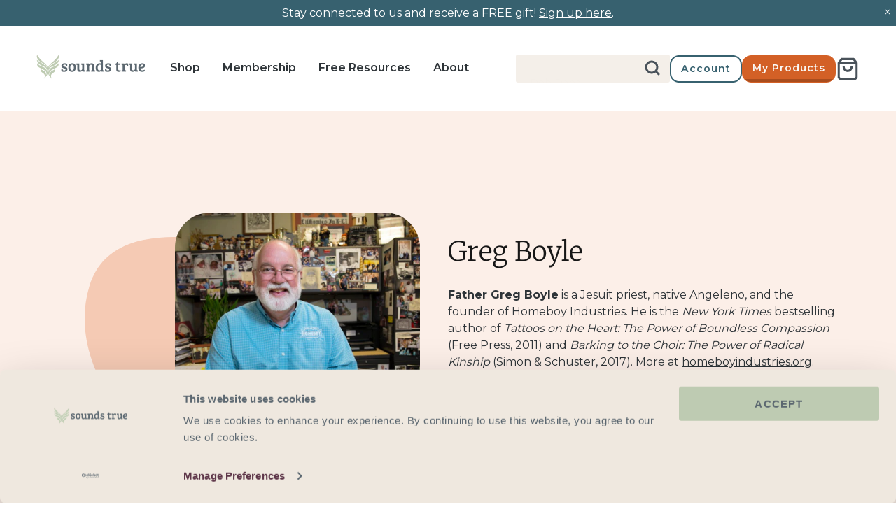

--- FILE ---
content_type: text/html; charset=utf-8
request_url: https://www.soundstrue.com/tools/bundle-subscriptions/shop-info
body_size: -655
content:

{
      "currencyCode": "USD",
      "marketCountryCode": "US",
      "marketCurrencyCode": "USD",
      "moneyFormat": "${{amount_no_decimals}}",
      "moneyFormatWithCurrency": "${{amount_no_decimals}} USD"
    }
    

--- FILE ---
content_type: text/css
request_url: https://www.soundstrue.com/cdn/shop/t/426/assets/symmetry-theme-setting-styles.css?v=64939279765056866721764170689
body_size: 6665
content:
/** Shopify CDN: Minification failed

Line 309:56 Unterminated string token
Line 310:74 Unterminated string token
Line 313:56 Unterminated string token
Line 1226:76 Unterminated string token
Line 1228:36 Unterminated string token
Line 1251:62 Unterminated string token
Line 1254:78 Unterminated string token
Line 1255:38 Unterminated string token
Line 1276:80 Unterminated string token
Line 1277:64 Unterminated string token
... and 4 more hidden warnings

**/
@charset "UTF-8"; /* Component variables */















































































.cc-price-range__input-currency-symbol { font-size:
16px; }

@media (min-width: 768px) { .faq-list { flex: 0 1
800px; } }

.faq-question-container { border-bottom: 1px solid
rgba(112, 113, 115, 0.15); }

.store-availabilities-modal .cc-popup-close { color:
#707173 !important; }

.store-availabilities-modal .cc-popup-close:hover { color:
#707173 !important; }

.store-availabilities-modal .cc-popup-close svg { stroke:
#707173 !important; }

.store-availabilities-modal .cc-popup-close svg:hover { stroke:
#707173 !important; }

.store-availabilities-modal .cc-popup-modal { background-color: #ffffff;
color: #707173; }

.store-availabilities-modal .cc-popup-modal .cc-popup-content .cc-popup-text
.store-availabilities-modal__product-title { color: #707173; }

.store-availabilities-modal .cc-popup-modal .cc-popup-content
.store-availability-list__item:before { background-color: #e2e2e2; }

.store-availabilities-modal .cc-popup-modal .cc-popup-content
.store-availability-list__item a { color: #c16452; }

.slick-product-prev.focus-visible, .slick-product-next.focus-visible,
.slick-prev.focus-visible, .slick-next.focus-visible { outline:
#707173 auto 1px; }

.slick-product-prev, .slick-product-next { color: #707173; }

.slick-product-prev::after, .slick-product-next::after { background:
#ffffff; }

.slick-product-prev:hover, .slick-product-next:hover { color:
#707173; }

.slick-product-prev svg, .slick-product-next svg { fill: #707173; }

.slick-product-prev svg.feather, .slick-product-next svg.feather { stroke:
#707173; }

.slick-prev::after, .slick-product-prev::after { border-top-right-radius:
7px; border-bottom-right-radius:
7px; }

.slick-next::after, .slick-product-next::after { border-top-left-radius:
7px; border-bottom-left-radius:
7px; }

.slick-dots li button::before { color: #707173; }

.slick-dots li button.custom-dot circle { fill: #2e3438;
stroke: #2e3438; }

.slick-dots li button.custom-dot circle.circle-one { stroke:
rgba(46, 52, 56, 0.5); transition: opacity .5s;
}

@media (max-width: 767px) { .slick-slider--mobile-stack .slick-dots li
button.custom-dot circle { fill: #707173; stroke:
#707173; } .slick-slider--mobile-stack .slick-dots li
button.custom-dot circle.circle-one { stroke:
rgba(112, 113, 115, 0.6); } }

.tab-used .slick-dots li button:focus { outline: #707173 auto 1px; }

#fancybox-outer { background: #ffffff; }

/*================ Giftcard Template ================*/ .template-giftcard {
background: #ffffff; }

/*================ Print Giftcard Styles ================*/ .pageheader {
background: #ffffff; color: #171717; }

.pageheader .logo a { color: #171717; }

.pageheader .logo .logotext { font-size: 24px; }

@media (min-width: 768px) { .pageheader--layout-inline-permitted
.logo-area__left { font-size: 14px; }

.pageheader--layout-inline-permitted .navigation.navigation--left { color:
inherit; } .pageheader--layout-inline-permitted .navigation.navigation--left
.navigation__link:hover, .pageheader--layout-inline-permitted
.navigation.navigation--left .menu-promotion__link:hover { color: inherit; } }

.cart-link__count { background: #171717; color: #ffffff; }

.navigation { font-size: 14px; color: #0652af; }

.navigation__link[aria-expanded="true"] { color: ; }

.navigation .navigation__children-toggle { color: inherit; }

.navigation .navigation__children-toggle:hover { color: inherit; }

.navigation .navigation__tier-1, .navigation .navigation__tier-2-container {
background: #ffffff; }

.navigation .featured-link > .navigation__link { color: #b61d0f;
}

.navigation .navigation__link, .navigation .menu-promotion__link { color:
inherit; }

.navigation .navigation__link:hover, .navigation .menu-promotion__link:hover {
color: inherit; }

@media (min-width: 768px) { .navigation { border-bottom: 1px solid
#dfe3e8; } .navigation .navigation__link:hover, .navigation
.menu-promotion__link:hover { color: #c16452; } .navigation
.navigation__tier-2-container { border-top: 1px solid #dfe3e8;
border-bottom: 1px solid #dfe3e8; } .navigation
.navigation__tier-2 { max-width: 1440px; } }

.mobile-navigation-drawer { background: #ffffff; border-right: 1px
solid #dfe3e8; }

.mobile-navigation-drawer .navigation { text-align: inherit; }

.mobile-navigation-drawer .mobile-nav-toggle { padding: 12px 20px; color:
inherit; }

.mobile-navigation-drawer .navigation__mobile-header { border-bottom: 1px solid
#dfe3e8; }

.mobile-navigation-drawer .navigation__tier-1 { border-top: 1px solid
#dfe3e8; }

.mobile-navigation-drawer__footer .announcement-bar__link { border-top: 1px
solid #dfe3e8; color: inherit; }

.header-disclosures .disclosure { font-size: inherit; line-height: inherit; }

.mobile-navigation-drawer__footer .header-disclosures .disclosure__toggle {
border-top: 1px solid #dfe3e8; color: inherit; font-size:
inherit; line-height: inherit; text-align: inherit; }

.header-disclosures .disclosure__toggle:hover { color: inherit; }

.mobile-navigation-drawer__footer .header-disclosures .disclosure-list { color:
inherit; }

.mobile-navigation-drawer__footer .social-links { border-top: 1px solid
#dfe3e8; }

.mobile-navigation-drawer__footer .social-links a { color: inherit; }

.mobile-nav-back { color: inherit; }

.faq-search .faq-search__input { border: 1px solid #707173; }

.section-header .main-search { color: #707173; background:
#ffffff; }

input[type="text"].main-search__input { color: inherit; font-size: inherit; }

.section-footer__row-lower { font-size:
12px; }

.disclosure { font-size: 15px; }

.disclosure__toggle, .disclosure__toggle:hover { border: 1px solid
#dbdcdc; background-color: #ffffff;
color: #707173; font-size: inherit; }

.disclosure-list { background-color: #ffffff; color: #707173;
border: 1px solid #dbdcdc; }

.disclosure-list__option, #pagefooter .disclosure-list__option { color:
#707173; }

.disclosure-list__option:focus, .disclosure-list__option:hover, #pagefooter
.disclosure-list__option:focus, #pagefooter .disclosure-list__option:hover {
opacity: 1; color: #707173; background-color:
rgba(255, 255, 255, 0.94); }

.disclosure-list__item--current .disclosure-list__option { background-color:
rgba(255, 255, 255, 0.94); }

.cc-popup .cc-popup-modal { background-color: #ffffff; }

.cc-popup .cc-popup-close { color: #707173; }

.cc-popup-form__response { border-radius: 7px; }

.cc-popup-form__response h4 { font-family: inherit; color: inherit; }

@media (max-width: 1000px) { .filter-container .filters { background:
#ffffff; } }

.filters__close, .filter-group__heading, .filter-group__applied-item,
.filter-group__item { color: inherit; }

.filters__close:hover, .filter-group__heading:hover,
.filter-group__applied-item:hover, .filter-group__item:hover { color: inherit; }

.filter-group__applied-item:hover { color: inherit; }

.filter-group__item, .filter-group__applied-item__text,
.filter-group__clear-link { font-size:
14px; }

.filter-group__item .filter-group__item__text::after { background-image:
url("data:image/svg+xml,%3Csvg fill='rgb(255, 255, 255)'
xmlns='http://www.w3.org/2000/svg' viewBox='0 0 20 20'%3E%3Cpath d='M8.315
13.859l-3.182-3.417a.506.506 0 0 1 0-.684l.643-.683a.437.437 0 0 1 .642 0l2.22
2.393 4.942-5.327a.436.436 0 0 1 .643 0l.643.684a.504.504 0 0 1 0 .683l-5.91
6.35a.437.437 0 0 1-.642 0'%3E%3C/path%3E%3C/svg%3E"); }

.filter-group--swatch .filter-group__item { border: 1px solid
#dbdcdc; background: #ffffff; color:
#707173; border-radius: 7px; }

@media (hover: none) { .filter-group--swatch .filter-group__item:active { color:
#707173; border-color: #b0b1b2;
} }

@media (hover: hover) { .filter-group--swatch .filter-group__item:hover { color:
#707173; border-color: #b0b1b2;
} }

.filter-group--swatch .filter-group__item .filter-group__item__swatch { border:
1px solid rgba(112, 113, 115, 0.3); box-shadow: 0 0 0
1px #ffffff, 0 0 0 2px #ffffff; }

.layout-switch { color: inherit; }

.layout-switch:hover { color: inherit; }

.filter-group--swatch .filter-group__item--active { border-color:
#707173; }

.filter-toggle__options { background:
rgba(112, 113, 115, 0.06); border-radius:
7px; }

.filter-toggle__input:checked+.filter-toggle__input-label-text { background:
#ffffff; }

.filter-toggle__input-label-text { border-radius: 7px;
}

.link-dropdown .link-dropdown__button { color: inherit; }

.link-dropdown .link-dropdown__button:hover { color: inherit; }

.link-dropdown__button-prefix-icon svg circle { fill: #ffffff; }

.link-dropdown__options { background: #ffffff; }

.link-dropdown__link { color: inherit; }

.link-dropdown__link:hover { color: inherit; background:
rgba(112, 113, 115, 0.06); }

.link-dropdown__link--active { background:
rgba(112, 113, 115, 0.06); }

.utility-bar--sticky-mobile-copy { background: #ffffff; border-bottom: 1px
solid #dfe3e8; }

.breadcrumbs { font-size: 12px; }

.breadcrumbs-list__link, .breadcrumbs-prod-nav__link { color: inherit; }

.breadcrumbs-list__link:hover, .breadcrumbs-prod-nav__link:hover { color:
inherit; }

.cc-accordion { border-top: 1px solid
rgba(112, 113, 115, 0.15); }

.cc-accordion-item { border-bottom: 1px solid
rgba(112, 113, 115, 0.15); }

.cc-accordion-item__content { color:
rgba(112, 113, 115, 0.75); }

/* Standard text CSS */ abbr, acronym { border-bottom: 1px dotted
#707173; }

blockquote:before { color: #707173; }

th, td { border-bottom: 1px solid #e2e2e2; border-top: 1px solid
#e2e2e2; }

hr { border-bottom: 1px solid #e2e2e2; }

/* Theme styles */ body { font-size: 15px; line-height:
1.6; color: #707173; background: #ffffff;


  background-repeat: repeat;


overflow-y: scroll; /* Fonts on Macs look bad without these */
-moz-osx-font-smoothing: grayscale; -webkit-font-smoothing: antialiased; }


  ::selection { /* Webkit & Opera */ background: #2e3438; color:
  #ffffff; }

  ::-moz-selection { /* Firefox */ background: #2e3438; color:
  #ffffff; }


select { max-width: 100%; font-family: inherit; font-weight: inherit;
font-style: inherit; }

input[type="text"], input[type="number"], input[type="email"],
input[type="password"], input[type="address"], input[type="tel"], textarea {
font-size: 16px; line-height:
15px; font-family: ,
; font-weight: ;
font-style: ; background: #ffffff; color:
#707173; border: 1px solid
#dbdcdc; border-radius:
7px; }

input[type="text"]:hover, input[type="number"]:hover, input[type="email"]:hover,
input[type="password"]:hover, input[type="address"]:hover,
input[type="tel"]:hover, textarea:hover { border-color:
#b0b1b2; }

input[type="text"]:active, input[type="text"]:focus,
input[type="number"]:active, input[type="number"]:focus,
input[type="email"]:active, input[type="email"]:focus,
input[type="password"]:active, input[type="password"]:focus,
input[type="address"]:active, input[type="address"]:focus,
input[type="tel"]:active, input[type="tel"]:focus, textarea:active,
textarea:focus { border-color: #707173; }

/* HTML5 input placeholders */ ::-webkit-input-placeholder { color:
#707173; }

:-moz-placeholder { /* Firefox 18- */ color: #707173; }

::-moz-placeholder { /* Firefox 19+ */ color: #707173; }

:-ms-input-placeholder { color: #707173; }

.button, a.button, .btn, a.btn, button, input[type="submit"],
input[type="reset"], input[type="button"] { background: #212b36; border:
1px solid #212b36; color: #ffffff; font-size:
13px; font-family: ,
; font-weight: ;
font-style: ; border-radius: 7px;
letter-spacing: 0.08em; text-transform:
uppercase; }

.button[disabled], .btn[disabled], button[disabled], .btn.disabled,
.btn.disabled, button.disabled { background: #b1b1b1; color:
#ffffff; cursor: not-allowed; }

.button svg:not(.feather), a.button svg:not(.feather), .btn svg:not(.feather),
a.btn svg:not(.feather), button svg:not(.feather), input[type="submit"]
svg:not(.feather), input[type="reset"] svg:not(.feather), input[type="button"]
svg:not(.feather) { fill: #ffffff; }

@media (hover: none) { .button:active, a.button:active, .btn:active,
a.btn:active, button:active, input[type="submit"]:active,
input[type="reset"]:active, input[type="button"]:active { background:
#c16452; border-color: #c16452; } }

@media (hover: hover) { .button:hover, a.button:hover, .btn:hover, a.btn:hover,
button:hover, input[type="submit"]:hover, input[type="reset"]:hover,
input[type="button"]:hover { background: #c16452; border-color:
#c16452; } }

.button.button--large, a.button.button--large, .btn.button--large,
a.btn.button--large, button.button--large, input[type="submit"].button--large,
input[type="reset"].button--large, input[type="button"].button--large {
font-size: 15px; }

.button.button--icon { font-size: 15px; }

.button.altcolour, .product-form .quantity-submit-row.has-spb .button,
.btn.btn--secondary, button.altcolour, input[type="submit"].altcolour,
input[type="reset"].altcolour, input[type="button"].altcolour { background:
#ffffff; color: #212b36; border: 1px solid
; }

.button.altcolour svg:not(.feather), .product-form .quantity-submit-row.has-spb
.button svg:not(.feather), .btn.btn--secondary svg:not(.feather),
button.altcolour svg:not(.feather), input[type="submit"].altcolour
svg:not(.feather), input[type="reset"].altcolour svg:not(.feather),
input[type="button"].altcolour svg:not(.feather) { fill: #212b36; }

@media (hover: none) { .button.altcolour:active, .product-form
.quantity-submit-row.has-spb .button:active, .btn.btn--secondary:active,
button.altcolour:active, input[type="submit"].altcolour:active,
input[type="reset"].altcolour:active, input[type="button"].altcolour:active {
background: #212b36; color: #ffffff; border-color:
#212b36; } .button.altcolour:active svg:not(.feather),
.product-form .quantity-submit-row.has-spb .button:active svg:not(.feather),
.btn.btn--secondary:active svg:not(.feather), button.altcolour:active
svg:not(.feather), input[type="submit"].altcolour:active svg:not(.feather),
input[type="reset"].altcolour:active svg:not(.feather),
input[type="button"].altcolour:active svg:not(.feather) { fill:
#ffffff; } }

@media (hover: hover) {

.button.altcolour:hover svg:not(.feather), .product-form
.quantity-submit-row.has-spb .button:hover svg:not(.feather),
.btn.btn--secondary:hover svg:not(.feather), button.altcolour:hover
svg:not(.feather), input[type="submit"].altcolour:hover svg:not(.feather),
input[type="reset"].altcolour:hover svg:not(.feather),
input[type="button"].altcolour:hover svg:not(.feather) { fill: #ffffff;
} }

.btn.btn--tertiary { background: #ffffff; color: #232323;
border-color: #ffffff; }

.btn.btn--tertiary::before { content: url('//www.soundstrue.com/cdn/shopifycloud/shopify/assets/no-image-100-c91dd4bdb56513f2cbf4fc15436ca35e9d4ecd014546c8d421b1aece861dfecf_64x64.gif'); }

.btn.btn--tertiary:focus, .btn.btn--tertiary.focus, .btn.btn--outline:focus,
.btn.btn--outline.focus { box-shadow: 0 0 0 2px #232323, 0 0 0 4px
#232323; }

.btn.btn--tertiary[disabled], .btn.btn--tertiary.disabled,
.btn.btn--outline[disabled], .btn.btn--outline.disabled { background:
#ffffff; color: #b1b1b1; }

@media (hover: none) { .btn.btn--tertiary-alt { border-color:
#232323; } .btn.btn--tertiary:active { background: #212b36;
color: #ffffff; border-color: #212b36; } }

@media (hover: hover) { .btn.btn--tertiary:hover { background:
#ffffff; color: #232323; } }

.btn.btn--outline { background: transparent; border: 2px solid currentColor;
color: currentColor; }

.btn.btn--outline:hover { background: transparent; }

.button.notabutton, a.button.notabutton, button.notabutton,
input[type="submit"].notabutton { color: #c16452; }

@media (hover: none) { .button.notabutton:active, a.button.notabutton:active,
button.notabutton:active, input[type="submit"].notabutton:active { color:
; } }

@media (hover: hover) { .button.notabutton:hover, a.button.notabutton:hover,
button.notabutton:hover, input[type="submit"].notabutton:hover { color:
; } }

.button-icon { height: 15px; }

.toggle-btn { color: inherit; }

.toggle-btn:hover { color: inherit; }

.toggle-btn .button-icon circle { fill: #ffffff; }

h1, .h1-style, .faq-title, h2, h3, h4, h5, h6, .heading-font { color:
#2e3438; }

h1 a:hover, h2 a:hover, h3 a:hover, h4 a:hover, h5 a:hover, h6 a:hover { color:
; }

h1, .h1-style, .faq-title { font-size: 34px; }


h2, .h2-style { font-size:
30px; }

h3, .h3-style { font-size:
27px; }

h4, .h4-style { font-size:
24px; }

h5, .h5-style { font-size:
21px; }

h6, .h6-style { font-size:
18px; }

@media (max-width: 767px) { h1, .h1-style, .faq-title { font-size:
27px; }

h2, .h2-style { font-size:
25px; } h3, .h3-style {
font-size: 23px; } h4,
.h4-style { font-size:
21px; } h5, .h5-style {
font-size: 19px; } h6,
.h6-style { font-size: 16.92px; } }



.small-text { font-size: 12px; }

.super-large-text { font-size:
60px; }

@media (max-width: 767px) { .super-large-text { font-size:
27px; } }

.small-feature-link { border-bottom: 1px solid #c16452; font-size:
0.75em; letter-spacing:
0.08em; text-transform: uppercase; }

.small-feature-link:hover { color: ;
border-bottom-color: ; }

/* Lists */ .container { max-width: 1440px; }

#content > .container { margin-top: 50px; margin-bottom:
50px; }

.announcement-bar { font-size: 12px;
}

.announcement-bar a { color: inherit; }

.content-divider { border-bottom: 1px solid #e2e2e2; }

/* Store messages */ #store-messages { background:
#f4f6f8; }

#store-messages a { color: inherit; }

#store-messages .message .title { color: #171717; }

#store-messages .message .tagline { font-size:
12px; color:
#e29384; }

#store-messages .message .fluff { border-left: 1px solid #e2e2e2; }

#store-messages-mobile { background: #f4f6f8; color:
#171717; }

#store-messages-mobile a, #store-messages-mobile a:hover { color:
#171717; }

.page-header--with-background .pagetitle { color: inherit; }

.logo-area { color: #171717; background: #ffffff;
border-bottom: 1px solid #dfe3e8; font-size:
12px; transition: border-color 200ms
ease-in; }

.logo-area .button.mobile-nav-toggle { color: inherit; }

/* Main footer */ #pagefooter { background: #f4dfdb; color:
#676869; }

#pagefooter a { color: inherit; }

#pagefooter h1, #pagefooter h2, #pagefooter h3, #pagefooter h4, #pagefooter h5,
#pagefooter h6 { color: #171717; }

#pagefooter .cross-page-promos { background: #f7f1f0; }

#pagefooter .cross-page-promos, #pagefooter .cross-page-promos a, #pagefooter
.cross-page-promos h6 { color: #171717; }

#pagefooter .cross-page-promos svg { stroke: #171717; }

#pagefooter .signup-form__email, #pagefooter .signup-form__email:focus {
background-color: #f4dfdb; color: #676869; }

#pagefooter .signup-form__email:focus { box-shadow: inset 0 0 0 1.5px
currentColor, inset 500px 0 0 #f4dfdb, 0 0 0 1.5px
#232323; }

#pagefooter .signup-form__email::placeholder { color:
#B1B1B1; }

#pagefooter .section-footer__menu-block_link { color: #676869; }

#pagefooter h6.section-footer__pretitle, .section-footer__image-caption { color:
#FFCC33; }

/* Social links */ .sharing .sharing-label { font-size:
12px; }

.cc-popup-social .social-links .social-links__list li a { color:
var(--color-black-fade); }

.sharing a svg, .sharing a svg g { fill: #c16452; }

.sharing a:hover svg, .sharing a:hover svg g { fill: ;
}

/* Product listing */ .product-block .block-inner .vendor,
.product-block-options { font-size:
12px; }

.product-block .product-link:not(.button) { color: inherit; }

.product-block .product-info { color: inherit; }

.product-block-options--swatch
.product-block-options__item.product-block-options__item--unavailable {
box-shadow: 0 0 0 2px #ffffff, 0 0 0 3px
rgba(112, 113, 115, 0.3); }

@media (min-width: 768px) { .product-block-options--swatch
.product-block-options__item.product-block-options__item--unavailable {
box-shadow: 0 0 0 3px #ffffff, 0 0 0 4px
rgba(112, 113, 115, 0.3); } }

.product-block-options--swatch
.product-block-options__item.product-block-options__item--unavailable::before {
background: #ffffff; }

.product-block-options--swatch
.product-block-options__item.product-block-options__item--unavailable::after {
background: rgba(112, 113, 115, 0.3); }

.product-block-options--swatch .product-block-options__item:focus,
.product-block-options--swatch .product-block-options__item:active { box-shadow:
0 0 0 2px #ffffff, 0 0 0 3px
rgba(112, 113, 115, 0.6); }

@media (min-width: 1000px) { .product-block-options--swatch
.product-block-options__item:hover, .product-block-options--swatch
.product-block-options__item:focus, .product-block-options--swatch
.product-block-options__item:active { box-shadow: 0 0 0 3px #ffffff, 0 0 0
4px rgba(112, 113, 115, 0.3); } }

.product-block-options--swatch .product-block-options__item
.product-block-options__item__text { background: #ffffff; border: 1px solid
rgba(112, 113, 115, 0.15); }

/* @media (min-width: 768px) { .product-block .image-cont .btn.quickbuy-toggle {
border-color: rgba(112, 113, 115, 0.15); font-size:
13px; } .product-block .image-cont
.btn.quickbuy-toggle:hover { background: #ffffff; color:
#212b36; border-color:
rgba(112, 113, 115, 0.15); } } */

.image-page-button, .image-page-button:hover { color: #707173; }

.image-page-button::after { background: #ffffff; }

.image-page-button svg { stroke: #707173; }

.product-label { position: absolute;

  top: 10px;


  left: 10px; right: unset;

text-align: center; }



.product-label > span { background: #c20000; color:
#ffffff; font-size: 11px; }

@media (min-width: 768px) { .product-label > span { font-size:
12px; } }

.product-label--stock > span { background: #09728c; color:
#ffffff; }

.product-label--new-in > span { background: #de9d9a; color:
#ffffff; }

.price-label--sold-out { color: #171717; }

.price-label--sale { color: #c20000; }

.price-label--preorder { color: #3ea36a; }

.product-block .product-info { font-size:
14px; text-align:
left; }


  .product-price { justify-content: flex-start; }

  .product-price__item { margin-right: 0.5rem; }


.product-price__from { font-size:
12px; }

.product-block .product-info .unit-price { font-size:
12px; }

.product-block.expanded .block-inner::after { border-bottom-color:
#f7f1f0; }

.product-block.collection-block .image-cont .rimage__image { object-position:
center center; }

/* Collection blocks - in style of product block */
.collection-slider-row.for-collections { margin-bottom: 50px;
}

.collection-slider-row.for-collections.use-alt-bg { padding-bottom:
50px; }

.use-alt-bg { background-color: #fcfbfa; color: #707173;
}

.use-alt-bg h1, .use-alt-bg .h1-style, .use-alt-bg .faq-title, .use-alt-bg h2,
.use-alt-bg h3, .use-alt-bg h4, .use-alt-bg h5, .use-alt-bg h6, .use-alt-bg
a:not(.btn), .use-alt-bg a:not(.btn):hover { color: inherit; }

.use-alt-bg .small-feature-link { border-bottom-color:
rgba(112, 113, 115, 0.6); }

.use-alt-bg .small-feature-link:hover { border-bottom-color:
#707173; }

/* Product detail */ .product-detail .gallery .slick-dots li button::before {
background-color: #707173; }

.product-detail .gallery .slick-dots .slick-active button:before { color:
#707173; }

.thumbnails .thumbnail::after { background: #A0DAB3; height: 6px;
}

.view-in-space, .view-in-space:hover { color: #707173; background:
rgba(112, 113, 115, 0.08); }

.thumbnail__badge .icon { fill: #ffffff; }

.thumbnail__badge .icon .icon-3d-badge-full-color-outline, .thumbnail__badge
.icon .icon-video-badge-full-color-outline { stroke:
rgba(112, 113, 115, 0.05); }

.thumbnail__badge .icon .icon-3d-badge-full-color-element, .thumbnail__badge
.icon .icon-video-badge-full-color-element { fill: #707173; }

.product-detail-label { font-size: 15px; }

:root { --payment-terms-background-color: #ffffff; }

.price-area .on-sale .current-price { color: #e53d3d; }

.price-area .h4-style { font-family: inherit; }

.product-detail .input-row label { font-size: 15px; }

.product-form .quantity-wrapper a { border: 1px solid
#dbdcdc; border-radius:
7px; background-color: #ffffff; color: inherit;
font-size: inherit; }

@media (hover: none) { .product-form .quantity-wrapper a:active { border-color:
#b0b1b2; } }

@media (hover: hover) { .product-form .quantity-wrapper a:hover { border-color:
#b0b1b2; } }

.product-form .quantity-submit-row.has-spb .shopify-payment-button__button {
font-size: 15px; line-height: 15px;
}

.product-form .quantity-submit-row.has-spb
.shopify-payment-button__button--unbranded { background: #212b36; border:
1px solid #212b36; border-radius: 7px; color:
#ffffff; }

.product-form .quantity-submit-row.has-spb
.shopify-payment-button__button--unbranded:hover { background:
#c16452; border-color: #c16452; }

.shopify-payment-button .shopify-payment-button__more-options { color: inherit;
}

/* Slide-out product detail, i.e. home, collection */ .quickbuy-container {
background: #f7f1f0; --payment-terms-background-color:
#f7f1f0; margin-top: 30px; }

@media (max-width: 1300px) { .quickbuy-container { margin-top: 20px; } }

.quickbuy-container::before { background: #f7f1f0; }

.quickbuy-container .product-detail { color: #4d4d4d; }

.quickbuy-container .product-detail .title, .quickbuy-container .product-detail
.title a, .quickbuy-container .product-detail h1.majortitle, .quickbuy-container
.product-detail h2, .quickbuy-container .product-detail h3, .quickbuy-container
.product-detail h4, .quickbuy-container .product-detail h5, .quickbuy-container
.product-detail h6 { color: #4d4d4d; }

.quickbuy-container .product-detail label, .quickbuy-container .product-detail
.styled-select label { color: #737477; }

.quickbuy-container .product-detail a.button, .quickbuy-container
.product-detail a.button:hover { background-color:
#c16452; }

.quickbuy-container .close-detail .feather { stroke: #5c5c5c; }

/* Collection slider specific */ .collection-slider-row { margin-top:
50px; }

.collection-slider-row.use-alt-bg { padding-top: 50px; }

/* Blog / articles */ .article-list .article { border-top: 1px solid
#e2e2e2; }

@media (min-width: 767px) { .article-list.article-layout--columns {
margin-bottom: -50px; } .article-list.article-layout--columns
.article { margin: 0 0 50px; border-right: 1px solid
#e2e2e2; } }

@media (min-width: 1024px) { .article-list.article-layout--columns
.article:nth-child(2n) { border-right: 1px solid #e2e2e2; } }

.reading-width { max-width: 800px; }

.container.container--reading-width, .article .container, #comments.container,
.container .shopify-policy__container { max-width:
800px; }

/* Meta info */ .meta .iconmeta { font-size:
12px; }

.cart-item { border-top: 1px solid #e2e2e2; }

.buttoned-input { border: 1px solid #dbdcdc;
border-radius: 7px; background: #ffffff; color:
#707173; }

.buttoned-input svg { width: 15px; height:
15px; }

.cart-item .remove svg { width: 15px; height:
15px; }

.cart-item .unit-price { font-size:
12px; }

#cartform #shipping-calculator .inputrow label { font-size:
15px; }

/** Forms **/ .input-row select, .inputrow select { border: 1px solid
#e2e2e2; }

@media (min-width: 400px) { .text-over-input__text { font-size:
12px; } }

#template label, .edit_address label { font-size: 15px; }

/* Order Details */ .order-table .unit-price { font-size:
12px; }

#comments .comment { border-top: 1px solid #e2e2e2; }

.simple-popup { border: 1px solid #e2e2e2; color: #171717;
background: #ffffff; }

.image-overlay { color: #2e3438; }

.image-overlay .rte a { color: inherit; }

.image-overlay--bg-full .video-container__video::after, .image-overlay--bg-full
.video-container__fallback::after { background:
rgba(0, 0, 0, 0.1); }

.image-overlay--bg-box .overlay-text .overlay-text__text { background:
rgba(255, 255, 255, 0.6); color: #707173; }

.image-overlay--bg-box .overlay-text .overlay-text__text .overlay-text__title {
color: #2e3438; }

.image-overlay--bg-box .overlay-text .overlay-text__text .overlay-text__rte a {
border-bottom-color: rgba(112, 113, 115, 0.6); }

.image-overlay--bg-box .overlay-text .overlay-text__text .overlay-text__rte
a:hover { border-bottom-color: #707173; }

.image-overlay--bg-box .overlay-text .overlay-text__text .small-feature-link {
color: #c16452; border-bottom-color: #c16452; }

.image-overlay--bg-box .overlay-text .overlay-text__text
.small-feature-link:hover { color: ;
border-bottom-color: ; }

.image-overlay__image-link, .image-overlay__image-link:hover { color: inherit; }

.overlay-text .overlay-text__rte a, .overlay-text .overlay-text__rte a:hover {
border-bottom-color: rgba(46, 52, 56, 0.5);
color: inherit; }

.overlay-text .overlay-text__rte a:hover { border-bottom-color:
#2e3438; }

.overlay-text .small-feature-link { border-bottom-color:
rgba(46, 52, 56, 0.5); }

.overlay-text .small-feature-link:hover { color: inherit; border-bottom-color:
#2e3438; }

.overlay-text__title { color: inherit; }

.slick-dotted.slick-slider-overlay-dots .slick-dots li button::before { color:
#2e3438; }

@media (min-width: 768px) { .slick-dotted.slick-slider-overlay-dots-desktop
.slick-dots li button::before { color: #2e3438; } }

.image-block .second-line { font-size: 15px; }

@media (max-width: 767px) { .video-container--modal-mobile .overlay-text {
padding-top: 50px; padding-bottom: 50px; }
}

.video-container__play svg { stroke: #2e3438; }

.video-container__play svg polygon { fill: #2e3438; }

.plyr.plyr--full-ui.plyr--video { color: #707173; }

.plyr.plyr--full-ui.plyr--video .plyr__control.plyr__control--overlaid {
background-color: #ffffff; border-color:
rgba(112, 113, 115, 0.05); }

.plyr.plyr--full-ui.plyr--video
.plyr__control.plyr__control--overlaid.plyr__tab-focus,
.plyr.plyr--full-ui.plyr--video .plyr__control.plyr__control--overlaid:hover {
color: rgba(112, 113, 115, 0.55); }

.plyr.plyr--full-ui.plyr--video .plyr__controls { background-color:
#ffffff; border-color: rgba(112, 113, 115, 0.05); }

.plyr.plyr--full-ui.plyr--video .plyr__progress
input[type='range']::-moz-range-thumb { box-shadow: 2px 0 0 0 #ffffff; }

.plyr.plyr--full-ui.plyr--video .plyr__progress input[type='range']::-ms-thumb {
box-shadow: 2px 0 0 0 #ffffff; }

.plyr.plyr--full-ui.plyr--video .plyr__progress
input[type='range']::-webkit-slider-thumb { box-shadow: 2px 0 0 0 #ffffff;
}

.plyr.plyr--full-ui.plyr--video .plyr__progress
input[type='range']::-webkit-slider-runnable-track { background-image:
linear-gradient(to right, currentColor var(--value, 0),
rgba(112, 113, 115, 0.6) var(--value, 0)); }

.plyr.plyr--full-ui.plyr--video .plyr__progress
input[type='range']::-moz-range-track { background-color:
rgba(112, 113, 115, 0.6); }

.plyr.plyr--full-ui.plyr--video .plyr__progress
input[type='range']::-ms-fill-upper { background-color:
rgba(112, 113, 115, 0.6); }

.plyr.plyr--full-ui.plyr--video .plyr__progress
input[type='range'].plyr__tab-focus::-webkit-slider-runnable-track { box-shadow:
0 0 0 4px rgba(112, 113, 115, 0.25); }

.plyr.plyr--full-ui.plyr--video .plyr__progress
input[type='range'].plyr__tab-focus::-moz-range-track { box-shadow: 0 0 0 4px
rgba(112, 113, 115, 0.25); }

.plyr.plyr--full-ui.plyr--video .plyr__progress
input[type='range'].plyr__tab-focus::-ms-track { box-shadow: 0 0 0 4px
rgba(112, 113, 115, 0.25); }

.plyr.plyr--full-ui.plyr--video .plyr__progress
input[type='range']:active::-moz-range-thumb { box-shadow: 0 0 0 3px
rgba(112, 113, 115, 0.25); }

.plyr.plyr--full-ui.plyr--video .plyr__progress
input[type='range']:active::-ms-thumb { box-shadow: 0 0 0 3px
rgba(112, 113, 115, 0.25); }

.plyr.plyr--full-ui.plyr--video .plyr__progress
input[type='range']:active::-webkit-slider-thumb { box-shadow: 0 0 0 3px
rgba(112, 113, 115, 0.25); }

.plyr.plyr--full-ui.plyr--video .plyr__progress .plyr__tooltip {
background-color: #707173; color: #ffffff; }

.plyr.plyr--full-ui.plyr--video .plyr__progress .plyr__tooltip::before {
border-top-color: #707173; }

.plyr.plyr--full-ui.plyr--video.plyr--loading .plyr__progress__buffer {
background-image: linear-gradient(-45deg,
rgba(112, 113, 115, 0.6) 25%, transparent 25%,
transparent 50%, rgba(112, 113, 115, 0.6) 50%,
rgba(112, 113, 115, 0.6) 75%, transparent 75%,
transparent); }

.plyr.plyr--full-ui.plyr--video .plyr__volume input[type='range'] { color:
#ffffff; }

.plyr.plyr--full-ui.plyr--video .plyr__volume
input[type='range']::-moz-range-thumb { box-shadow: 2px 0 0 0
#707173; }

.plyr.plyr--full-ui.plyr--video .plyr__volume input[type='range']::-ms-thumb {
box-shadow: 2px 0 0 0 #707173; }

.plyr.plyr--full-ui.plyr--video .plyr__volume
input[type='range']::-webkit-slider-thumb { box-shadow: 2px 0 0 0
#707173; }

.plyr.plyr--full-ui.plyr--video .plyr__volume
input[type='range']::-webkit-slider-runnable-track { background-image:
linear-gradient(to right, currentColor var(--value, 0),
rgba(255, 255, 255, 0.6) var(--value, 0)); }

.plyr.plyr--full-ui.plyr--video .plyr__volume
input[type='range']::-moz-range-track, .plyr.plyr--full-ui.plyr--video
.plyr__volume input[type='range']::-ms-fill-upper { background-color:
rgba(255, 255, 255, 0.6); }

.plyr.plyr--full-ui.plyr--video .plyr__volume
input[type='range'].plyr__tab-focus::-webkit-slider-runnable-track { box-shadow:
0 0 0 4px rgba(255, 255, 255, 0.25); }

.plyr.plyr--full-ui.plyr--video .plyr__volume
input[type='range'].plyr__tab-focus::-moz-range-track { box-shadow: 0 0 0 4px
rgba(255, 255, 255, 0.25); }

.plyr.plyr--full-ui.plyr--video .plyr__volume
input[type='range'].plyr__tab-focus::-ms-track { box-shadow: 0 0 0 4px
rgba(255, 255, 255, 0.25); }

.plyr.plyr--full-ui.plyr--video .plyr__volume
input[type='range']:active::-moz-range-thumb { box-shadow: 0 0 0 3px
rgba(255, 255, 255, 0.25); }

.plyr.plyr--full-ui.plyr--video .plyr__volume
input[type='range']:active::-ms-thumb { box-shadow: 0 0 0 3px
rgba(255, 255, 255, 0.25); }

.plyr.plyr--full-ui.plyr--video .plyr__volume
input[type='range']:active::-webkit-slider-thumb { box-shadow: 0 0 0 3px
rgba(255, 255, 255, 0.25); }

.shopify-model-viewer-ui .shopify-model-viewer-ui__controls-area { background:
#ffffff; border-color: rgba(112, 113, 115, 0.05); }

.shopify-model-viewer-ui .shopify-model-viewer-ui__button { color:
#707173; }

.shopify-model-viewer-ui .shopify-model-viewer-ui__button--control:hover {
color: rgba(112, 113, 115, 0.55); }

.shopify-model-viewer-ui .shopify-model-viewer-ui__button--control:active,
.shopify-model-viewer-ui
.shopify-model-viewer-ui__button--control.focus-visible:focus { color:
rgba(112, 113, 115, 0.55); background:
rgba(112, 113, 115, 0.05); }

.shopify-model-viewer-ui
.shopify-model-viewer-ui__button--control:not(:last-child):after { border-color:
rgba(112, 113, 115, 0.05); }

.shopify-model-viewer-ui .shopify-model-viewer-ui__button--poster { background:
#ffffff; border-color: rgba(112, 113, 115, 0.05); }

.shopify-model-viewer-ui .shopify-model-viewer-ui__button--poster:hover,
.shopify-model-viewer-ui .shopify-model-viewer-ui__button--poster:focus { color:
rgba(112, 113, 115, 0.55); }

/* Content and content layouts */ .spaced-row { margin-bottom:
50px; }

.spaced-row-above { margin-top: 50px; }

.fully-spaced-row, .faq-layout, .fully-spaced-row--small { margin-top:
50px; margin-bottom: 50px; }

.strongly-spaced-row, .fully-spaced-row--medium { margin-top:
80px; margin-bottom: 80px; }

@media (max-width: 767px) { .strongly-spaced-row, .fully-spaced-row--medium {
margin-top: 60px; margin-bottom:
60px; } }

.fully-spaced-row--large { margin-top: 110px;
margin-bottom: 110px; }

.padded-row, .fully-padded-row--small { padding-top: 50px;
padding-bottom: 50px; }

.fully-padded-row--medium { padding-top: 80px;
padding-bottom: 80px; }

@media (max-width: 767px) { .fully-padded-row--medium { padding-top:
60px; padding-bottom:
60px; } }

.fully-padded-row--large, .strongly-padded-row { padding-top:
110px; padding-bottom:
110px; }

.page-section-spacing { margin-top: 50px; margin-bottom:
50px; }

@media (min-width: 768px) { .slim-column-left-layout > .column:last-child {
flex: 0 1 800px; } }

.clickyboxes li a { border: 1px solid
#dcdcdd; background: #ffffff; color:
#737477; border-radius: 7px; }

.clickyboxes li a.active { color: #707173; }

.product-form .quantity-wrapper input[name=quantity], .product-form
.quantity-wrapper { color: #737477; }

.colors--alt .product-form .quantity-wrapper input[name=quantity] { color:
; background-color: #707173; }

@media (hover: none) { .clickyboxes li a:active { color: #707173;
border-color: #b0b1b2; } }

@media (hover: hover) { .clickyboxes li a:hover { color: #707173;
border-color: #b0b1b2; } }

.clickyboxes li a.unavailable { color:
rgba(112, 113, 115, 0.9); background-image:
url("data:image/svg+xml,%3Csvg xmlns='http://www.w3.org/2000/svg' width='24'
height='24' viewBox='0 0 24 24' fill='none' stroke='rgba(112, 113, 115, 0.2)' stroke-width='0.4' preserveAspectRatio='none' %3E%3Cline x1='24' y1='0' x2='0'
y2='24'%3E%3C/line%3E%3C/svg%3E"); }

.clickyboxes li a.unavailable.active, .clickyboxes li a.unavailable.active:hover
{ border-color: rgba(112, 113, 115, 0.9); }

.clickyboxes li a.active, .clickyboxes li a.active:hover { border-color:
#A0DAB3; background-color: #A0DAB3; }

.styled-select > select { border: 1px solid
#dbdcdc; border-radius:
7px; background-color: #ffffff; color:
#707173; font-size: inherit; }

.styled-select .select2-container { color: #707173; }

.styled-select .select2-container .select2-selection { border: 1px solid
#dbdcdc; border-radius:
7px; background: #ffffff; }

.styled-select .select2-container .select2-selection__rendered { color:
#707173; }

.styled-select .select2-container .select2-selection__arrow b {
background-image: url("data:image/svg+xml;charset=UTF-8,%3csvg
xmlns='http://www.w3.org/2000/svg' stroke='rgb(112, 113, 115)'
width='24' height='24' viewBox='0 0 24 24' fill='none' stroke-width='2'
stroke-linecap='round' stroke-linejoin='round'%3e%3cpolyline points='6 9 12 15
18 9'%3e%3c/polyline%3e%3c/svg%3e"); }

.styled-select .select2-container .select2-selection__rendered { color:
#707173; }

.styled-select--label-small label { font-size:
12px; }

.select2-results { background: #ffffff; border: 1px solid
#dbdcdc; color: #707173; }

.select2-container--default .select2-results__option--highlighted[aria-selected]
{ background:
rgba(234, 234, 234, 0.3); color:
#707173; }

.lightly-styled-select { height: 41px;
background: #ffffff; border: 1px solid
#dbdcdc; border-radius:
7px; }

.lightly-styled-select::after { background-image: url("data:image/svg+xml,%3Csvg
fill='rgb(112, 113, 115)' height='18' width='18' viewBox='0 0 24
24' xmlns='http://www.w3.org/2000/svg'%3E%3Cpath d='M7.41 7.84L12
12.42l4.59-4.58L18 9.25l-6 6-6-6z'/%3E%3Cpath d='M0-.75h24v24H0z'
fill='none'/%3E%3C/svg%3E"); background-color: #ffffff; }

.lightly-styled-select select { color: #707173; font-size:
15px !important; line-height:
39px !important; }

@media (max-width: 767px) { .lightly-styled-select select { font-size:
16px!important; } }



@media (max-width: 767px) { .responsive-table { border-top: 1px solid
#e2e2e2; } .responsive-table tr { border-bottom: 1px solid
#e2e2e2; } .responsive-table td { background:
#ebebeb; color: #2e3438; } .responsive-table
.responsive-table__cell-head { background: #ffffff; } .responsive-table
.responsive-table__cell-head a { color: inherit; } }

.size-chart-link { font-size: 15px; }

.template-article .article-image { margin-top: -50px;
margin-bottom: 50px; }

/* Just-added-to-cart summary */ .cart-summary-overlay { background:
#f7f1f0; border-bottom: 1px solid #e2e2e2;
font-size: 12px; }

.cart-summary-overlay__row-head { border-bottom: 1px solid #e2e2e2; }

.cart-summary-overlay__title { font-size: 15px; }

@media (max-width: 767px) { .cart-summary-overlay__column-subtotal { border-top:
1px solid #e2e2e2;; } }

.theme-product-reviews-full .spr-container { border-color:
rgba(112, 113, 115, 0.2); }

.theme-product-reviews-full .spr-form, .theme-product-reviews-full .spr-reviews
{ border-top: 1px solid rgba(112, 113, 115, 0.2); }

.theme-product-reviews-full .spr-pagination { border-top-color:
rgba(112, 113, 115, 0.2); }

.image-overlap .placeholder-image { box-shadow: 0 0 0 5px #ffffff; }

/* Phone sizes typically start here */ @media only screen and (max-width: 767px)
{ /* iOS zoom workaround */ input, select, textarea { font-size:
16px; } .styled-select select {
font-size: 16px !important; }
.strongly-padded-row { padding-top: 50px; padding-bottom:
50px; } .strongly-spaced-row { margin-top:
50px; margin-bottom: 50px; }
.layout-column-half-left { margin-bottom: 50px; } .cart-item
{ border-bottom: 1px solid #e2e2e2; } .template-article .article
.meta { border-top: 1px solid #f1f1f1; }
.template-article .article .meta .iconmeta { border-bottom: 1px dotted
#f1f1f1; } .template-article .article
.pagination-row { border-bottom: 1px solid
#f1f1f1; } .overlay-text-parent--mobile-stack
.overlay-text .overlay-text__title { color: #2e3438; }
.overlay-text-parent--mobile-stack .overlay-text .overlay-text__text a {
border-bottom-color: #707173; } .overlay-text-parent--mobile-stack {
color: inherit; } }


--- FILE ---
content_type: text/css
request_url: https://www.soundstrue.com/cdn/shop/t/426/assets/vueEntry-BxSoz7NR.css?v=88731743034200499801764170678
body_size: 15378
content:
[data-v-a13b2c56]:root{--color-black: #000000;--color-black-fade: #333333;--color-grey-750: #272727;--color-grey-725: $color-black-900;--color-grey-700: #2e2e2e;--color-grey-600: #737477;--color-grey-601: #717171;--color-grey-500: #9b9b9b;--color-grey-400: #b1b1b1;--color-grey-300: #eff0f2;--color-grey-200: #f7f7f7;--color-white: #ffffff;--color-border: var(--color-grey-500);--color-border-active: var(--color-grey-700);--color-bg-disabled: var(--color-grey-300);--color-error: var(--color-error-dark);--color-focus: var(--color-focus-dark);--color-sale: var(--ccolor-secondary-900)}.colors--alt[data-v-a13b2c56]{--color-border: var(--color-grey-601);--color-border-active: var(--color-text-body-alt);--color-border-disabled: var(--color-grey-500);--color-bg-disabled: var(--color-bg-alt);--color-bg: var(--color-bg-alt);--color-text-body: var(--color-text-body-alt);--color-text-heading: var(--color-text-body-alt);--color-error: var(--color-error-light);--color-focus: var(--color-focus-light);--color-sale: var(--color-tertiary-900);--color-link: var(--color-tertiary-900);--color-link-hover: var(--color-tertiary-500)}[data-v-a13b2c56]:root{--icon-chevron: var(--icon-chevron-dark)}.colors--alt[data-v-a13b2c56]{--icon-chevron: var(--icon-chevron-light)}.text--left[data-v-a13b2c56]{text-align:left}.justify--left[data-v-a13b2c56]{justify-content:flex-start}.float--left[data-v-a13b2c56]{float:left}.text--center[data-v-a13b2c56]{text-align:center}.justify--center[data-v-a13b2c56]{justify-content:center}.float--none[data-v-a13b2c56]{float:none}.text--right[data-v-a13b2c56]{text-align:right}.justify--right[data-v-a13b2c56]{justify-content:flex-end}.float--right[data-v-a13b2c56]{float:right}[data-v-0e054e52]:root{--color-black: #000000;--color-black-fade: #333333;--color-grey-750: #272727;--color-grey-725: $color-black-900;--color-grey-700: #2e2e2e;--color-grey-600: #737477;--color-grey-601: #717171;--color-grey-500: #9b9b9b;--color-grey-400: #b1b1b1;--color-grey-300: #eff0f2;--color-grey-200: #f7f7f7;--color-white: #ffffff;--color-border: var(--color-grey-500);--color-border-active: var(--color-grey-700);--color-bg-disabled: var(--color-grey-300);--color-error: var(--color-error-dark);--color-focus: var(--color-focus-dark);--color-sale: var(--ccolor-secondary-900)}.colors--alt[data-v-0e054e52]{--color-border: var(--color-grey-601);--color-border-active: var(--color-text-body-alt);--color-border-disabled: var(--color-grey-500);--color-bg-disabled: var(--color-bg-alt);--color-bg: var(--color-bg-alt);--color-text-body: var(--color-text-body-alt);--color-text-heading: var(--color-text-body-alt);--color-error: var(--color-error-light);--color-focus: var(--color-focus-light);--color-sale: var(--color-tertiary-900);--color-link: var(--color-tertiary-900);--color-link-hover: var(--color-tertiary-500)}[data-v-0e054e52]:root{--icon-chevron: var(--icon-chevron-dark)}.colors--alt[data-v-0e054e52]{--icon-chevron: var(--icon-chevron-light)}.text--left[data-v-0e054e52]{text-align:left}.justify--left[data-v-0e054e52]{justify-content:flex-start}.float--left[data-v-0e054e52]{float:left}.text--center[data-v-0e054e52]{text-align:center}.justify--center[data-v-0e054e52]{justify-content:center}.float--none[data-v-0e054e52]{float:none}.text--right[data-v-0e054e52]{text-align:right}.justify--right[data-v-0e054e52]{justify-content:flex-end}.float--right[data-v-0e054e52]{float:right}.quantity-input[data-v-0e054e52]{display:flex;align-items:center;position:relative;padding:0;width:9.5rem;flex-shrink:0;font-size:1rem;border:2px solid #bfbab2;border-radius:.25rem}.quantity-input--product-form[data-v-0e054e52]{margin:0;width:99px;font-size:1rem;line-height:1.5rem;border:1px solid #b1b1b1}@media (min-width: 768px){.quantity-input--product-form[data-v-0e054e52]{width:112px}}.quantity-input__input[data-v-0e054e52]{padding:0;margin-bottom:0;width:33.3333333333%;height:2.5rem;text-align:center;background:transparent;border:0;border-right:2px solid #bfbab2;border-left:2px solid #bfbab2;border-radius:0}.quantity-input__control[data-v-0e054e52]{margin:0;padding:.5rem .25rem;width:33.3333333333%;border:0}.quantity-input__control[disabled][data-v-0e054e52],.quantity-input__control[disabled][data-v-0e054e52]:hover{background-color:transparent!important}.quantity-input__control .icon[data-v-0e054e52]{width:5px;height:auto;fill:#242424}.quantity-input--product-form .quantity-input__control .icon[data-v-0e054e52]{width:11px;height:auto;fill:#242424}[data-v-79256c76]:root{--color-black: #000000;--color-black-fade: #333333;--color-grey-750: #272727;--color-grey-725: $color-black-900;--color-grey-700: #2e2e2e;--color-grey-600: #737477;--color-grey-601: #717171;--color-grey-500: #9b9b9b;--color-grey-400: #b1b1b1;--color-grey-300: #eff0f2;--color-grey-200: #f7f7f7;--color-white: #ffffff;--color-border: var(--color-grey-500);--color-border-active: var(--color-grey-700);--color-bg-disabled: var(--color-grey-300);--color-error: var(--color-error-dark);--color-focus: var(--color-focus-dark);--color-sale: var(--ccolor-secondary-900)}.colors--alt[data-v-79256c76]{--color-border: var(--color-grey-601);--color-border-active: var(--color-text-body-alt);--color-border-disabled: var(--color-grey-500);--color-bg-disabled: var(--color-bg-alt);--color-bg: var(--color-bg-alt);--color-text-body: var(--color-text-body-alt);--color-text-heading: var(--color-text-body-alt);--color-error: var(--color-error-light);--color-focus: var(--color-focus-light);--color-sale: var(--color-tertiary-900);--color-link: var(--color-tertiary-900);--color-link-hover: var(--color-tertiary-500)}[data-v-79256c76]:root{--icon-chevron: var(--icon-chevron-dark)}.colors--alt[data-v-79256c76]{--icon-chevron: var(--icon-chevron-light)}.text--left[data-v-79256c76]{text-align:left}.justify--left[data-v-79256c76]{justify-content:flex-start}.float--left[data-v-79256c76]{float:left}.text--center[data-v-79256c76]{text-align:center}.justify--center[data-v-79256c76]{justify-content:center}.float--none[data-v-79256c76]{float:none}.text--right[data-v-79256c76]{text-align:right}.justify--right[data-v-79256c76]{justify-content:flex-end}.float--right[data-v-79256c76]{float:right}.cart-totals-table[data-v-79256c76]{font-family:var(--font-family-secondary);font-size:1.75rem;font-weight:300;line-height:2.38rem;width:100%;margin:0}.cart-totals-table th[data-v-79256c76],.cart-totals-table td[data-v-79256c76]{padding:0 1.5rem 1.5rem;border-width:0}.cart-totals-table th[data-v-79256c76]{padding-left:0}.cart-totals-table td[data-v-79256c76]{padding-right:0}.cart-totals-table__heading[data-v-79256c76]{font-weight:300;text-align:left}.cart-totals-table__total[data-v-79256c76]{text-align:right}[data-v-a12bfe1c]:root{--color-black: #000000;--color-black-fade: #333333;--color-grey-750: #272727;--color-grey-725: $color-black-900;--color-grey-700: #2e2e2e;--color-grey-600: #737477;--color-grey-601: #717171;--color-grey-500: #9b9b9b;--color-grey-400: #b1b1b1;--color-grey-300: #eff0f2;--color-grey-200: #f7f7f7;--color-white: #ffffff;--color-border: var(--color-grey-500);--color-border-active: var(--color-grey-700);--color-bg-disabled: var(--color-grey-300);--color-error: var(--color-error-dark);--color-focus: var(--color-focus-dark);--color-sale: var(--ccolor-secondary-900)}.colors--alt[data-v-a12bfe1c]{--color-border: var(--color-grey-601);--color-border-active: var(--color-text-body-alt);--color-border-disabled: var(--color-grey-500);--color-bg-disabled: var(--color-bg-alt);--color-bg: var(--color-bg-alt);--color-text-body: var(--color-text-body-alt);--color-text-heading: var(--color-text-body-alt);--color-error: var(--color-error-light);--color-focus: var(--color-focus-light);--color-sale: var(--color-tertiary-900);--color-link: var(--color-tertiary-900);--color-link-hover: var(--color-tertiary-500)}[data-v-a12bfe1c]:root{--icon-chevron: var(--icon-chevron-dark)}.colors--alt[data-v-a12bfe1c]{--icon-chevron: var(--icon-chevron-light)}.text--left[data-v-a12bfe1c]{text-align:left}.justify--left[data-v-a12bfe1c]{justify-content:flex-start}.float--left[data-v-a12bfe1c]{float:left}.text--center[data-v-a12bfe1c]{text-align:center}.justify--center[data-v-a12bfe1c]{justify-content:center}.float--none[data-v-a12bfe1c]{float:none}.text--right[data-v-a12bfe1c]{text-align:right}.justify--right[data-v-a12bfe1c]{justify-content:flex-end}.float--right[data-v-a12bfe1c]{float:right}.cart-shipping-threshold[data-v-a12bfe1c]{display:flex;flex-direction:column;align-items:center;padding:1.5rem 0}.cart .cart-shipping-threshold[data-v-a12bfe1c]{padding-bottom:1rem}.cart-shipping-threshold__message[data-v-a12bfe1c]{margin-bottom:1rem;font-size:.88rem;font-weight:400;line-height:1.38rem;letter-spacing:.02px;color:#2e3438;text-align:center;background-size:100%;background-repeat:space;background-position:center center}@media (min-width: 768px){.cart-shipping-threshold__message[data-v-a12bfe1c]{background-position:center bottom}}.cart .cart-shipping-threshold__message[data-v-a12bfe1c]{font-family:Montserrat;font-size:.81rem;font-weight:800;line-height:1rem;letter-spacing:.14rem;text-align:center}@media (min-width: 768px){.cart .cart-shipping-threshold__message[data-v-a12bfe1c]{font-size:1rem;line-height:1.25rem}}.cart-shipping-threshold__bar[data-v-a12bfe1c]{position:relative;width:100%;height:3px;background-color:#d9d8d5}@media (min-width: 768px){.cart-shipping-threshold__bar[data-v-a12bfe1c]{max-width:260px}}.cart .cart-shipping-threshold__bar[data-v-a12bfe1c]{max-width:none}.cart-shipping-threshold__inner-bar[data-v-a12bfe1c]{position:absolute;top:0;left:0;height:100%;background-color:#000;transition:width .3s ease}[data-v-24653cf2]:root{--color-black: #000000;--color-black-fade: #333333;--color-grey-750: #272727;--color-grey-725: $color-black-900;--color-grey-700: #2e2e2e;--color-grey-600: #737477;--color-grey-601: #717171;--color-grey-500: #9b9b9b;--color-grey-400: #b1b1b1;--color-grey-300: #eff0f2;--color-grey-200: #f7f7f7;--color-white: #ffffff;--color-border: var(--color-grey-500);--color-border-active: var(--color-grey-700);--color-bg-disabled: var(--color-grey-300);--color-error: var(--color-error-dark);--color-focus: var(--color-focus-dark);--color-sale: var(--ccolor-secondary-900)}.colors--alt[data-v-24653cf2]{--color-border: var(--color-grey-601);--color-border-active: var(--color-text-body-alt);--color-border-disabled: var(--color-grey-500);--color-bg-disabled: var(--color-bg-alt);--color-bg: var(--color-bg-alt);--color-text-body: var(--color-text-body-alt);--color-text-heading: var(--color-text-body-alt);--color-error: var(--color-error-light);--color-focus: var(--color-focus-light);--color-sale: var(--color-tertiary-900);--color-link: var(--color-tertiary-900);--color-link-hover: var(--color-tertiary-500)}[data-v-24653cf2]:root{--icon-chevron: var(--icon-chevron-dark)}.colors--alt[data-v-24653cf2]{--icon-chevron: var(--icon-chevron-light)}.text--left[data-v-24653cf2]{text-align:left}.justify--left[data-v-24653cf2]{justify-content:flex-start}.float--left[data-v-24653cf2]{float:left}.text--center[data-v-24653cf2]{text-align:center}.justify--center[data-v-24653cf2]{justify-content:center}.float--none[data-v-24653cf2]{float:none}.text--right[data-v-24653cf2]{text-align:right}.justify--right[data-v-24653cf2]{justify-content:flex-end}.float--right[data-v-24653cf2]{float:right}.cart-gift-form[data-v-24653cf2]{padding:1.5rem 0;border-top:1px solid #d9d8d5}.cart-gift-form__checkbox-input[data-v-24653cf2]{font-size:.81rem;line-height:1.5rem}.error-message[data-v-24653cf2]{background-color:#d36026;color:#a94d1e;padding:4px}[data-v-dd8a65ca]:root{--color-black: #000000;--color-black-fade: #333333;--color-grey-750: #272727;--color-grey-725: $color-black-900;--color-grey-700: #2e2e2e;--color-grey-600: #737477;--color-grey-601: #717171;--color-grey-500: #9b9b9b;--color-grey-400: #b1b1b1;--color-grey-300: #eff0f2;--color-grey-200: #f7f7f7;--color-white: #ffffff;--color-border: var(--color-grey-500);--color-border-active: var(--color-grey-700);--color-bg-disabled: var(--color-grey-300);--color-error: var(--color-error-dark);--color-focus: var(--color-focus-dark);--color-sale: var(--ccolor-secondary-900)}.colors--alt[data-v-dd8a65ca]{--color-border: var(--color-grey-601);--color-border-active: var(--color-text-body-alt);--color-border-disabled: var(--color-grey-500);--color-bg-disabled: var(--color-bg-alt);--color-bg: var(--color-bg-alt);--color-text-body: var(--color-text-body-alt);--color-text-heading: var(--color-text-body-alt);--color-error: var(--color-error-light);--color-focus: var(--color-focus-light);--color-sale: var(--color-tertiary-900);--color-link: var(--color-tertiary-900);--color-link-hover: var(--color-tertiary-500)}[data-v-dd8a65ca]:root{--icon-chevron: var(--icon-chevron-dark)}.colors--alt[data-v-dd8a65ca]{--icon-chevron: var(--icon-chevron-light)}.text--left[data-v-dd8a65ca]{text-align:left}.justify--left[data-v-dd8a65ca]{justify-content:flex-start}.float--left[data-v-dd8a65ca]{float:left}.text--center[data-v-dd8a65ca]{text-align:center}.justify--center[data-v-dd8a65ca]{justify-content:center}.float--none[data-v-dd8a65ca]{float:none}.text--right[data-v-dd8a65ca]{text-align:right}.justify--right[data-v-dd8a65ca]{justify-content:flex-end}.float--right[data-v-dd8a65ca]{float:right}.cart-footer[data-v-dd8a65ca]{padding:2rem 1.5rem;background:#faf8f5;overflow:hidden}.cart-footer.cart-footer--with-view-cart[data-v-dd8a65ca]{padding-bottom:.5rem}.sidecart .cart-footer[data-v-dd8a65ca]{background:#fff;position:absolute;bottom:0;right:0;width:100%;z-index:2}.cart .cart-footer[data-v-dd8a65ca]{padding:2rem 0;background:transparent}@media (min-width: 768px){.cart .cart-footer[data-v-dd8a65ca]{max-width:400px;float:right}}.cart-footer__terms[data-v-dd8a65ca]{text-align:right;margin-top:-1rem;margin-bottom:1.5rem;text-decoration:underline}.cart-footer__terms[data-v-dd8a65ca] .checkbox-input{position:relative;display:flex;margin-bottom:0;justify-content:flex-end;column-gap:.5rem;align-items:center}.cart-footer__terms[data-v-dd8a65ca] .checkbox-input__checkbox{width:20px;height:20px;border:1px solid #bfbab2;background-color:#fff;border-radius:.25rem;text-align:center}.cart-footer__terms[data-v-dd8a65ca] .checkbox-input__checkbox:hover{cursor:pointer}.cart-footer__terms[data-v-dd8a65ca] .checkbox-input__checkbox.checkbox-input__checkbox--checked{background-color:#becbb2}.cart-footer__terms[data-v-dd8a65ca] .checkbox-input__label-text [role=button]:hover{cursor:pointer}.cart-footer__terms[data-v-dd8a65ca] p{margin-bottom:0;font-size:.75rem;font-family:var(--font-family-primary);font-weight:400;line-height:1.13rem;letter-spacing:0rem;color:#2e3438}.cart-footer__promo[data-v-dd8a65ca]{padding:1.5rem 0 0}.cart-footer__promo[data-v-dd8a65ca] p{margin-bottom:0;font-size:.88rem;font-weight:400;line-height:1.38rem;letter-spacing:0rem;color:#2e3438;text-align:center}.cart-footer__checkout-cta[data-v-dd8a65ca]{width:100%}.cart-footer__checkout-cta[data-v-dd8a65ca] .button__content{width:100%;justify-content:space-between}.cart-footer__links[data-v-dd8a65ca]{display:flex;justify-content:center}.cart-footer__links a.button--link[data-v-dd8a65ca]{min-width:initial;padding-left:10px;padding-right:10px}.cart-footer__links a.button--link.cart-footer__keep-shopping[data-v-dd8a65ca]{padding-right:10px;position:relative}.cart-footer__links a.button--link.cart-footer__keep-shopping[data-v-dd8a65ca]:before{content:"";position:absolute;top:12px;bottom:12px;left:0;background:#2e3438;width:1px}.invisible{display:none!important}.cart{position:relative;padding:1.5rem 1rem 5rem;background-color:#faf8f5;background:linear-gradient(0deg,#faf8f580,#faf8f580),#fff}@media (min-width: 768px){.cart__wrapper{display:flex;justify-content:space-between;margin:0 auto;max-width:1440px}}.cart__contents{position:relative;margin-bottom:1.25rem}@media (min-width: 768px){.cart__contents{margin-bottom:0;padding:0 2.25rem;flex:1}}.cart__continue{margin-bottom:2.5rem;font-size:1rem;font-weight:400;line-height:1.5rem;z-index:2}@media (min-width: 768px){.cart__continue{position:absolute;top:1rem;left:2.25rem;margin-bottom:0;font-size:.88rem;line-height:1.38rem}}.cart__continue-arrow{margin-right:.5rem}@media (min-width: 768px){.cart__continue-arrow{margin-right:.75rem}}.cart__header{position:relative;text-align:center}.cart__heading{width:100%;margin:0;font-family:var(--font-family-secondary);font-size:1.75rem;font-weight:300;line-height:2rem}@media (min-width: 768px){.cart__heading{font-size:2.38rem;line-height:3.13rem}}.cart__heading:focus{box-shadow:none}.cart__count{display:none;margin-left:5px}@media (min-width: 768px){.cart__count{display:inline-block}}.cart__items{margin:0;padding:0}@media (min-width: 768px){.cart__checkout-column{margin-top:4.5rem;padding-left:1rem;width:320px}}.cart__totals{margin-bottom:1rem;padding:1.25rem 1rem;font-size:1.13rem;line-height:1.38rem;background:#fff}@media (min-width: 768px){.cart__totals{margin-bottom:1rem;font-size:1.25rem}}.cart__totals table{padding-bottom:1rem;width:100%;border-bottom:1px solid #808991}.cart__totals th{font-weight:500;text-align:left}.cart__totals td{text-align:right}.cart__promo-message{margin-top:1rem;font-size:.88rem;line-height:1.25rem;text-align:center}.cart__empty{display:flex;padding:2.5rem 0;flex-direction:column;justify-content:center;align-items:center}.cart__empty-text{margin-bottom:2.5rem;color:#000;font-family:var(--font-family-primary);font-size:1rem;line-height:1.5rem;letter-spacing:.11em}.cart__empty-cta{margin-bottom:1rem;padding:.75rem 1.25rem;width:250px;white-space:normal;text-decoration:none;text-align:center}.cart__empty-cta--secondary{text-align:center}.cart__form{margin-bottom:1.25rem}.cart__continue-shopping{color:#242424}[data-v-9874462f]:root{--color-black: #000000;--color-black-fade: #333333;--color-grey-750: #272727;--color-grey-725: $color-black-900;--color-grey-700: #2e2e2e;--color-grey-600: #737477;--color-grey-601: #717171;--color-grey-500: #9b9b9b;--color-grey-400: #b1b1b1;--color-grey-300: #eff0f2;--color-grey-200: #f7f7f7;--color-white: #ffffff;--color-border: var(--color-grey-500);--color-border-active: var(--color-grey-700);--color-bg-disabled: var(--color-grey-300);--color-error: var(--color-error-dark);--color-focus: var(--color-focus-dark);--color-sale: var(--ccolor-secondary-900)}.colors--alt[data-v-9874462f]{--color-border: var(--color-grey-601);--color-border-active: var(--color-text-body-alt);--color-border-disabled: var(--color-grey-500);--color-bg-disabled: var(--color-bg-alt);--color-bg: var(--color-bg-alt);--color-text-body: var(--color-text-body-alt);--color-text-heading: var(--color-text-body-alt);--color-error: var(--color-error-light);--color-focus: var(--color-focus-light);--color-sale: var(--color-tertiary-900);--color-link: var(--color-tertiary-900);--color-link-hover: var(--color-tertiary-500)}[data-v-9874462f]:root{--icon-chevron: var(--icon-chevron-dark)}.colors--alt[data-v-9874462f]{--icon-chevron: var(--icon-chevron-light)}.text--left[data-v-9874462f]{text-align:left}.justify--left[data-v-9874462f]{justify-content:flex-start}.float--left[data-v-9874462f]{float:left}.text--center[data-v-9874462f]{text-align:center}.justify--center[data-v-9874462f]{justify-content:center}.float--none[data-v-9874462f]{float:none}.text--right[data-v-9874462f]{text-align:right}.justify--right[data-v-9874462f]{justify-content:flex-end}.float--right[data-v-9874462f]{float:right}@media (max-width: 768px){.hit-card{width:auto;height:auto}}.hit-card a.quick-view-image-wrapper-link{padding:0;background:transparent;border:0;text-transform:none;width:100%}.hit-card .image-wrapper{position:relative;height:345px;padding:1.5rem;display:flex;align-items:center;justify-content:center;border-radius:.5rem;background:#fff;box-shadow:0 1px 2px #2e343826;margin-bottom:1rem}@media (max-width: 768px){.hit-card .image-wrapper{height:211px;padding:2rem 1rem}}.hit-card .image-wrapper:hover{box-shadow:0 0 6px 1px #37616fbd}.hit-card .image-wrapper .hit-image{max-width:100%;height:100%;max-height:15rem;object-fit:contain}.hit-card .image-wrapper .quick-view-button{position:absolute;width:90%;bottom:.5rem;border-radius:.5rem;opacity:0;transition:opacity .3s ease-in-out;background:#37616f;border:#37616f;text-transform:none;font-size:1rem}.hit-card .image-wrapper:hover .quick-view-button{opacity:1}.hit-card .card-title{margin-bottom:.3rem}.hit-card .card-title a{font-size:1.125rem;color:#2e3438;text-decoration:none;font-weight:500}.hit-card .card-title a:hover{text-decoration:underline}.hit-card .authors a{text-decoration:none}.hit-card .authors,.hit-card .formats{font-size:.875rem;font-weight:500;margin-bottom:.3rem;color:#5b6770;white-space:nowrap;overflow:hidden;text-overflow:ellipsis}.hit-card .rating{margin-bottom:.4rem;display:flex;align-items:center;font-size:.75rem;font-weight:500;color:#37616f;text-decoration:none}.hit-card .rating .review-count{margin-left:.5rem;margin-top:.19rem}.hit-card .rating svg{width:1.1rem;height:1.1rem}.hit-card .price{font-size:1.2rem;font-weight:500;color:#49525a}.hit-card .price .discount{color:#5b6770;font-size:.875rem}.hit-card .price .sold-out{font-size:1rem;color:var(--gray-zen-500, #5b6770)}.hit-card .sold-out-tag{position:absolute;top:-5px;left:-5px;border-radius:7px;background:var(--gray-zen-500, #5b6770);color:#fff;padding:6px 8px}.hit-card .save-percent-separator{margin-left:4px;margin-right:4px;display:inline-block}.hit-card .save-percent{color:#d36026;text-decoration:none}.collapsible-title{cursor:pointer;padding:1rem 0;border-top:2px solid #efe8df;display:flex;align-items:center;justify-content:space-between;transition:background-color .3s}.collapsed{display:none}.ais-RefinementList ul{margin:.5rem 0}.ais-RefinementList ul.isShowingMore{overflow-y:scroll;padding-left:.1rem;max-height:25rem}.ais-RefinementList .ais-RefinementList-item{list-style:none;display:flex;align-items:center;margin-bottom:.625rem;font-size:.875rem}.ais-RefinementList .ais-RefinementList-item input{clip:unset;width:1.25rem;height:1.25rem;position:static!important;margin-right:.75rem;accent-color:var(--chakramarine-500, #37616f)}.ais-RefinementList .ais-RefinementList-item a{text-decoration:none}.ais-RefinementList .show-more{font-size:.875rem;font-weight:500;color:#37616f;background:none;padding:0;border:0;margin:.75rem 0 1rem;text-transform:none}.ais-RefinementList .show-more[disabled]{display:none}div:has(form) div.vm--modal:has(.filters-sections){border-radius:.5rem;border-right:1px solid #ced1d4;background:#fff;padding:3.5rem 2.8rem;overflow:auto;display:flex;flex-direction:column;justify-content:space-between}@media (max-width: 768px){div:has(form) div.vm--modal:has(.filters-sections){width:100vw!important}}div:has(form) div.vm--modal:has(.filters-sections) svg{color:#5b6770;fill:#5b6770}div:has(form) div.vm--modal:has(.filters-sections) .close-modal{position:absolute;right:2rem;top:3rem;padding:.75rem;background:transparent;border:0}div:has(form) div.vm--modal:has(.filters-sections) .filters-sections{margin-top:1rem}div:has(form) div.vm--modal:has(.filters-sections) .filters-title{margin-bottom:2rem}div:has(form) div.vm--modal:has(.filters-sections) .filters-title .filters-title-header{font-weight:700;font-size:1.125rem;color:#49525a}div:has(form) div.vm--modal:has(.filters-sections) .filters-title .filters-title-count{color:#5b6770;font-size:.875rem}div:has(form) div.vm--modal:has(.filters-sections) .filters-modal-footer button{border-radius:2rem;padding:.875rem 6rem;text-transform:none;font-size:1rem;font-weight:600;width:100%}div:has(form) div.vm--modal:has(.filters-sections) .filters-modal-footer button.see-results{border:0;background:var(--chakramarine-500, #37616f);color:#fff;margin-bottom:.625rem}div:has(form) div.vm--modal:has(.filters-sections) .filters-modal-footer button.clear-filters,div:has(form) div.vm--modal:has(.filters-sections) .filters-modal-footer button.clear-filters:disabled{background:#fff!important;border:1px solid var(--chakramarine-300, #8c959b);color:var(--gray-zen-500, #5b6770)!important}.invisible{display:none}[data-v-648be4d3]:root{--color-black: #000000;--color-black-fade: #333333;--color-grey-750: #272727;--color-grey-725: $color-black-900;--color-grey-700: #2e2e2e;--color-grey-600: #737477;--color-grey-601: #717171;--color-grey-500: #9b9b9b;--color-grey-400: #b1b1b1;--color-grey-300: #eff0f2;--color-grey-200: #f7f7f7;--color-white: #ffffff;--color-border: var(--color-grey-500);--color-border-active: var(--color-grey-700);--color-bg-disabled: var(--color-grey-300);--color-error: var(--color-error-dark);--color-focus: var(--color-focus-dark);--color-sale: var(--ccolor-secondary-900)}.colors--alt[data-v-648be4d3]{--color-border: var(--color-grey-601);--color-border-active: var(--color-text-body-alt);--color-border-disabled: var(--color-grey-500);--color-bg-disabled: var(--color-bg-alt);--color-bg: var(--color-bg-alt);--color-text-body: var(--color-text-body-alt);--color-text-heading: var(--color-text-body-alt);--color-error: var(--color-error-light);--color-focus: var(--color-focus-light);--color-sale: var(--color-tertiary-900);--color-link: var(--color-tertiary-900);--color-link-hover: var(--color-tertiary-500)}[data-v-648be4d3]:root{--icon-chevron: var(--icon-chevron-dark)}.colors--alt[data-v-648be4d3]{--icon-chevron: var(--icon-chevron-light)}.text--left[data-v-648be4d3]{text-align:left}.justify--left[data-v-648be4d3]{justify-content:flex-start}.float--left[data-v-648be4d3]{float:left}.text--center[data-v-648be4d3]{text-align:center}.justify--center[data-v-648be4d3]{justify-content:center}.float--none[data-v-648be4d3]{float:none}.text--right[data-v-648be4d3]{text-align:right}.justify--right[data-v-648be4d3]{justify-content:flex-end}.float--right[data-v-648be4d3]{float:right}.ais-Pagination ul[data-v-648be4d3]{display:flex;justify-content:center;padding:1.5em;margin:0;flex-wrap:wrap}.ais-Pagination ul li[data-v-648be4d3]{list-style-type:none;display:inline-block;margin:.25em}.ais-Pagination ul li a[data-v-648be4d3]{display:inline-block;padding:6px 15px;min-width:36.33px;text-align:center;text-decoration:none}.ais-Pagination ul li a.pagination__number.two-digits[data-v-648be4d3]{padding:6px 11px}.ais-Pagination ul li a.active[data-v-648be4d3]{border:1px solid #bfbab2;border-radius:100%}.ais-Pagination ul li a.disabled[data-v-648be4d3]{pointer-events:none;cursor:default;color:#b1b1b1}@media (max-width: 600px){.ais-Pagination ul[data-v-648be4d3]{padding:0 0 1.5em}.ais-Pagination ul li[data-v-648be4d3]{margin:0}.ais-Pagination ul li a[data-v-648be4d3]{padding:4px 10px;font-size:.875em}}.refinements div.refinements__mobile{padding:1.25rem 0;flex-wrap:wrap;justify-content:center}@media (min-width: 769px){.refinements div.refinements__mobile{display:none}}.refinements div.refinements__mobile .hit-count{color:var(--gray-zen-500, #5b6770);width:100%;display:flex;justify-content:center;margin-bottom:1.25rem}.refinements div.refinements__mobile .ais-StateResults{display:flex;justify-content:space-between}.refinements div.refinements__mobile .ais-StateResults .sort-by{margin-bottom:1.25rem;font-size:.875rem}.refinements div.refinements__mobile .ais-StateResults .sort-by select{width:13rem;background-color:transparent;border:0;margin-bottom:0!important;height:2.5rem;padding:.5rem .75rem}@media (max-width: 767px){.refinements div.refinements__mobile .ais-StateResults .sort-by select{width:7rem}}.refinements div.refinements__mobile .ais-StateResults .filter-btn{padding:.75rem;max-width:4.875rem;font-size:.75rem;font-weight:500;border:0;border-radius:2rem;color:#49525a;background:#f8f7f5;white-space:nowrap;text-transform:none}.refinements div.refinements__mobile .ais-StateResults .filter-btn:hover{background:var(--chakramarine-500, #c3d0d4)}.refinements div.refinements__mobile .ais-StateResults .filter-btn:not(:last-child){margin-right:.5rem}.refinements div.refinements__mobile .ais-StateResults .filter-btn span.count-text{color:#37616f;font-weight:600}.refinements div.refinements__desktop{display:flex;justify-content:space-between;align-items:center;padding:2.5rem 1rem .5rem}@media (max-width: 768px){.refinements div.refinements__desktop{display:none}}.refinements div.refinements__desktop .sort-by{display:flex;justify-content:center;align-items:center;gap:1.25rem}@media (max-width: 768px){.refinements div.refinements__desktop .sort-by .sort-label{display:none}}@media (max-width: 768px){.refinements div.refinements__desktop .sort-by{order:2;width:20%;margin-bottom:1.25rem;font-size:.875rem}}.refinements div.refinements__desktop .sort-by select{margin-bottom:0!important;height:2.5rem;padding:.5rem .75rem}@media (max-width: 768px){.refinements div.refinements__desktop .sort-by select{width:48px;background-color:transparent;border:0}}.refinements div.refinements__desktop .hit-count{color:var(--gray-zen-500, #5b6770)}@media (max-width: 768px){.refinements div.refinements__desktop .hit-count{width:100%;order:0;display:flex;justify-content:center;margin-bottom:1.25rem}}.refinements div.refinements__desktop .filter-btn{border-radius:2rem;padding:.9rem 1.3rem;font-size:.875rem;font-weight:500;background:#f8f7f5;text-transform:none;border:0;color:#49525a}@media (max-width: 768px){.refinements div.refinements__desktop .filter-btn{padding:.75rem;max-width:4.875rem;white-space:nowrap;font-size:.75rem}}.refinements div.refinements__desktop .filter-btn:hover{background:var(--chakramarine-500, #c3d0d4)}.refinements div.refinements__desktop .filter-btn:not(:last-child){margin-right:1rem}@media (max-width: 768px){.refinements div.refinements__desktop .filter-btn:not(:last-child){margin-right:.5rem}}.refinements div.refinements__desktop .filter-btn span.count-text{color:#37616f;font-weight:600}.sentinel{list-style-type:none}@media (max-width: 767px){ol.ais-InfiniteHits-list{width:100vw;margin:0}}ol.ais-InfiniteHits-list li.ais-InfiniteHits-item{box-shadow:none}@media (max-width: 767px){ol.ais-InfiniteHits-list li.ais-InfiniteHits-item{padding:.5rem;margin:0 0 .5rem;width:calc(50% - 1rem)}}@media (min-width: 768px) and (max-width: 992px){ol.ais-InfiniteHits-list li.ais-InfiniteHits-item{width:calc(33% - 1rem)}}.ais-Breadcrumb-list,.ais-CurrentRefinements-list,.ais-HierarchicalMenu-list,.ais-Hits-list,.ais-Results-list,.ais-InfiniteHits-list,.ais-InfiniteResults-list,.ais-Menu-list,.ais-NumericMenu-list,.ais-Pagination-list,.ais-RatingMenu-list,.ais-RefinementList-list,.ais-ToggleRefinement-list{margin:0;padding:0;list-style:none}.ais-ClearRefinements-button,.ais-CurrentRefinements-delete,.ais-CurrentRefinements-reset,.ais-GeoSearch-redo,.ais-GeoSearch-reset,.ais-HierarchicalMenu-showMore,.ais-InfiniteHits-loadPrevious,.ais-InfiniteHits-loadMore,.ais-InfiniteResults-loadMore,.ais-Menu-showMore,.ais-RangeInput-submit,.ais-RefinementList-showMore,.ais-SearchBox-submit,.ais-SearchBox-reset,.ais-VoiceSearch-button{padding:0;overflow:visible;font:inherit;line-height:normal;color:inherit;background:none;border:0;cursor:pointer;-webkit-user-select:none;-moz-user-select:none;user-select:none}.ais-ClearRefinements-button::-moz-focus-inner,.ais-CurrentRefinements-delete::-moz-focus-inner,.ais-CurrentRefinements-reset::-moz-focus-inner,.ais-GeoSearch-redo::-moz-focus-inner,.ais-GeoSearch-reset::-moz-focus-inner,.ais-HierarchicalMenu-showMore::-moz-focus-inner,.ais-InfiniteHits-loadPrevious::-moz-focus-inner,.ais-InfiniteHits-loadMore::-moz-focus-inner,.ais-InfiniteResults-loadMore::-moz-focus-inner,.ais-Menu-showMore::-moz-focus-inner,.ais-RangeInput-submit::-moz-focus-inner,.ais-RefinementList-showMore::-moz-focus-inner,.ais-SearchBox-submit::-moz-focus-inner,.ais-SearchBox-reset::-moz-focus-inner,.ais-VoiceSearch-button::-moz-focus-inner{padding:0;border:0}.ais-ClearRefinements-button[disabled],.ais-CurrentRefinements-delete[disabled],.ais-CurrentRefinements-reset[disabled],.ais-GeoSearch-redo[disabled],.ais-GeoSearch-reset[disabled],.ais-HierarchicalMenu-showMore[disabled],.ais-InfiniteHits-loadPrevious[disabled],.ais-InfiniteHits-loadMore[disabled],.ais-InfiniteResults-loadMore[disabled],.ais-Menu-showMore[disabled],.ais-RangeInput-submit[disabled],.ais-RefinementList-showMore[disabled],.ais-SearchBox-submit[disabled],.ais-SearchBox-reset[disabled],.ais-VoiceSearch-button[disabled]{cursor:default}.ais-InfiniteHits-loadPrevious,.ais-InfiniteHits-loadMore,.ais-HierarchicalMenu-showMore,.ais-Menu-showMore,.ais-RefinementList-showMore{overflow-anchor:none}.ais-Breadcrumb-list,.ais-Breadcrumb-item,.ais-Pagination-list,.ais-RangeInput-form,.ais-RatingMenu-link,.ais-PoweredBy{display:flex;align-items:center}.ais-GeoSearch,.ais-GeoSearch-map{height:100%}.ais-HierarchicalMenu-list .ais-HierarchicalMenu-list{margin-left:1em}.ais-PoweredBy-logo{display:block;height:1.2em;width:auto}.ais-PoweredBy-text{margin-right:.3rem}.ais-RatingMenu-starIcon{display:block;width:20px;height:20px}.ais-SearchBox-input::-ms-clear,.ais-SearchBox-input::-ms-reveal{display:none;width:0;height:0}.ais-SearchBox-input::-webkit-search-decoration,.ais-SearchBox-input::-webkit-search-cancel-button,.ais-SearchBox-input::-webkit-search-results-button,.ais-SearchBox-input::-webkit-search-results-decoration{display:none}.ais-RangeSlider .rheostat{overflow:visible;margin-top:40px;margin-bottom:40px}.ais-RangeSlider .rheostat-background{height:6px;top:0;width:100%}.ais-RangeSlider .rheostat-handle{margin-left:-12px;top:-7px}.ais-RangeSlider .rheostat-background{position:relative;background-color:#fff;border:1px solid #aaa}.ais-RangeSlider .rheostat-progress{position:absolute;top:1px;height:4px;background-color:#333}.rheostat-handle{position:relative;z-index:1;width:20px;height:20px;background-color:#fff;border:1px solid #333;border-radius:50%;cursor:grab}.rheostat-marker{margin-left:-1px;position:absolute;width:1px;height:5px;background-color:#aaa}.rheostat-marker--large{height:9px}.rheostat-value{margin-left:50%;padding-top:15px;position:absolute;text-align:center;transform:translate(-50%)}.rheostat-tooltip{margin-left:50%;position:absolute;top:-22px;text-align:center;transform:translate(-50%)}[class^=ais-]{font-size:1rem;box-sizing:border-box}a[class^=ais-]{text-decoration:none}.ais-Breadcrumb,.ais-ClearRefinements,.ais-CurrentRefinements,.ais-GeoSearch,.ais-HierarchicalMenu,.ais-Hits,.ais-Results,.ais-HitsPerPage,.ais-ResultsPerPage,.ais-InfiniteHits,.ais-InfiniteResults,.ais-Menu,.ais-MenuSelect,.ais-NumericMenu,.ais-NumericSelector,.ais-Pagination,.ais-Panel,.ais-PoweredBy,.ais-RangeInput,.ais-RangeSlider,.ais-RatingMenu,.ais-RefinementList,.ais-SearchBox,.ais-RelevantSort,.ais-SortBy,.ais-Stats,.ais-ToggleRefinement{color:#3a4570}.ais-Breadcrumb-item--selected,.ais-HierarchicalMenu-item--selected,.ais-Menu-item--selected{font-weight:700}.ais-Breadcrumb-separator{margin:0 .3em;font-weight:400}.ais-Breadcrumb-link,.ais-HierarchicalMenu-link,.ais-Menu-link,.ais-Pagination-link,.ais-RatingMenu-link{color:#0096db;transition:color .2s ease-out}.ais-Breadcrumb-link:hover,.ais-Breadcrumb-link:focus,.ais-HierarchicalMenu-link:hover,.ais-HierarchicalMenu-link:focus,.ais-Menu-link:hover,.ais-Menu-link:focus,.ais-Pagination-link:hover,.ais-Pagination-link:focus,.ais-RatingMenu-link:hover,.ais-RatingMenu-link:focus{color:#0073a8}.ais-ClearRefinements-button,.ais-CurrentRefinements-reset,.ais-GeoSearch-redo,.ais-GeoSearch-reset,.ais-HierarchicalMenu-showMore,.ais-InfiniteHits-loadPrevious,.ais-InfiniteHits-loadMore,.ais-InfiniteResults-loadMore,.ais-Menu-showMore,.ais-RefinementList-showMore,.ais-RelevantSort-button{padding:.3rem .5rem;font-size:.8rem;color:#fff;background-color:#0096db;border-radius:5px;transition:background-color .2s ease-out;outline:none}.ais-ClearRefinements-button:hover,.ais-ClearRefinements-button:focus,.ais-CurrentRefinements-reset:hover,.ais-CurrentRefinements-reset:focus,.ais-GeoSearch-redo:hover,.ais-GeoSearch-redo:focus,.ais-GeoSearch-reset:hover,.ais-GeoSearch-reset:focus,.ais-HierarchicalMenu-showMore:hover,.ais-HierarchicalMenu-showMore:focus,.ais-InfiniteHits-loadPrevious:hover,.ais-InfiniteHits-loadPrevious:focus,.ais-InfiniteHits-loadMore:hover,.ais-InfiniteHits-loadMore:focus,.ais-InfiniteResults-loadMore:hover,.ais-InfiniteResults-loadMore:focus,.ais-Menu-showMore:hover,.ais-Menu-showMore:focus,.ais-RefinementList-showMore:hover,.ais-RefinementList-showMore:focus,.ais-RelevantSort-button:hover,.ais-RelevantSort-button:focus{background-color:#0073a8}.ais-ClearRefinements-button--disabled,.ais-GeoSearch-redo--disabled,.ais-GeoSearch-reset--disabled,.ais-HierarchicalMenu-showMore--disabled,.ais-InfiniteHits-loadMore--disabled,.ais-InfiniteResults-loadMore--disabled,.ais-Menu-showMore--disabled,.ais-RefinementList-showMore--disabled{opacity:.6;cursor:not-allowed}.ais-ClearRefinements-button--disabled:hover,.ais-ClearRefinements-button--disabled:focus,.ais-GeoSearch-redo--disabled:hover,.ais-GeoSearch-redo--disabled:focus,.ais-GeoSearch-reset--disabled:hover,.ais-GeoSearch-reset--disabled:focus,.ais-HierarchicalMenu-showMore--disabled:hover,.ais-HierarchicalMenu-showMore--disabled:focus,.ais-InfiniteHits-loadMore--disabled:hover,.ais-InfiniteHits-loadMore--disabled:focus,.ais-InfiniteResults-loadMore--disabled:hover,.ais-InfiniteResults-loadMore--disabled:focus,.ais-Menu-showMore--disabled:hover,.ais-Menu-showMore--disabled:focus,.ais-RefinementList-showMore--disabled:hover,.ais-RefinementList-showMore--disabled:focus{background-color:#0096db}.ais-InfiniteHits-loadPrevious--disabled{display:none}.ais-CurrentRefinements{margin-top:-.3rem;display:flex;flex-wrap:wrap}.ais-CurrentRefinements-list{display:flex;flex-wrap:wrap}.ais-CurrentRefinements-item{margin-right:.3rem;margin-top:.3rem;padding:.3rem .5rem;display:flex;background-color:#495588;border-radius:5px}.ais-CurrentRefinements-category{margin-left:.3em;display:flex}.ais-CurrentRefinements-delete{margin-left:.3rem}.ais-CurrentRefinements-label,.ais-CurrentRefinements-categoryLabel,.ais-CurrentRefinements-delete{white-space:nowrap;font-size:.8rem;color:#fff}.ais-CurrentRefinements-reset{margin-top:.3rem;white-space:nowrap}.ais-CurrentRefinements-reset+.ais-CurrentRefinements-list{margin-left:.3rem}.ais-GeoSearch{position:relative}.ais-GeoSearch-control{position:absolute;top:.8rem;left:3.75rem}.ais-GeoSearch-label{display:block;padding:.3rem .5rem;font-size:.8rem;background-color:#fff;border-radius:5px;transition:background-color .2s ease-out;box-shadow:#0000001a 0 1px 1px;outline:none}.ais-GeoSearch-input{margin:0 .25rem 0 0}.ais-GeoSearch-label,.ais-GeoSearch-redo,.ais-GeoSearch-reset{white-space:nowrap}.ais-GeoSearch-reset{position:absolute;bottom:1.25rem;left:50%;transform:translate(-50%)}.ais-HierarchicalMenu-link,.ais-Menu-link{display:block;line-height:1.5}.ais-HierarchicalMenu-list,.ais-Menu-list,.ais-NumericMenu-list,.ais-RatingMenu-list,.ais-RefinementList-list{font-weight:400;line-height:1.5}.ais-HierarchicalMenu-link:after{margin-left:.3em;content:"";width:10px;height:10px;display:none;background-image:url("data:image/svg+xml,%3Csvg xmlns=%27http://www.w3.org/2000/svg%27 viewBox=%270 0 24 24%27%3E%3Cpath d=%27M7.3 24l-2.8-2.8 9.3-9.2-9.3-9.2 2.8-2.8 12.2 12z%27 fill%3D%22%233A4570%22 /%3E%3C/svg%3E");background-size:100% 100%}.ais-HierarchicalMenu-item--parent>.ais-HierarchicalMenu-link:after{display:inline-block}.ais-HierarchicalMenu-item--selected>.ais-HierarchicalMenu-link:after{transform:rotate(90deg)}.ais-CurrentRefinements-count,.ais-RatingMenu-count{font-size:.8rem}.ais-CurrentRefinements-count:before,.ais-RatingMenu-count:before{content:"("}.ais-CurrentRefinements-count:after,.ais-RatingMenu-count:after{content:")"}.ais-HierarchicalMenu-count,.ais-Menu-count,.ais-RefinementList-count,.ais-ToggleRefinement-count{padding:.1rem .4rem;font-size:.8rem;color:#3a4570;background-color:#dfe2ee;border-radius:8px}.ais-HierarchicalMenu-showMore,.ais-Menu-showMore,.ais-RefinementList-showMore{margin-top:.5rem}.ais-Highlight-highlighted,.ais-Snippet-highlighted{background-color:#ffc168}.ais-ReverseHighlight-highlighted,.ais-ReverseSnippet-highlighted{font-weight:700;font-style:normal;background:none}.ais-InfiniteHits-list,.ais-InfiniteResults-list,.ais-Hits-list,.ais-Results-list{margin-top:-1rem;margin-left:-1rem;display:flex;flex-wrap:wrap}.ais-Panel-body .ais-InfiniteHits-list,.ais-Panel-body .ais-InfiniteResults-list,.ais-Panel-body .ais-Hits-list,.ais-Panel-body .ais-Results-list{margin:.5rem 0 0 -1rem}.ais-InfiniteHits-item,.ais-InfiniteResults-item,.ais-Hits-item,.ais-Results-item{margin-top:1rem;margin-left:1rem;padding:1rem;width:calc(25% - 1rem);border:1px solid #c4c8d8;box-shadow:0 2px 5px #e3e5ec}.ais-Panel-body .ais-InfiniteHits-item,.ais-Panel-body .ais-InfiniteResults-item,.ais-Panel-body .ais-Hits-item,.ais-Panel-body .ais-Results-item{margin:.5rem 0 .5rem 1rem}.ais-InfiniteHits-loadMore,.ais-InfiniteResults-loadMore{margin-top:1rem}.ais-InfiniteHits-loadPrevious{margin-bottom:1rem}.ais-MenuSelect-select,.ais-NumericSelector-select,.ais-HitsPerPage-select,.ais-ResultsPerPage-select,.ais-SortBy-select{-webkit-appearance:none;-moz-appearance:none;appearance:none;padding:.3rem 2rem .3rem .3rem;max-width:100%;background-color:#fff;background-image:url("data:image/svg+xml,%3Csvg xmlns=%27http://www.w3.org/2000/svg%27 viewBox=%270 0 24 24%27%3E%3Cpath d=%27M0 7.3l2.8-2.8 9.2 9.3 9.2-9.3 2.8 2.8-12 12.2z%27 fill%3D%22%233A4570%22 /%3E%3C/svg%3E");background-repeat:no-repeat;background-size:10px 10px;background-position:92% 50%;border:1px solid #c4c8d8;border-radius:5px}.ais-Panel--collapsible{position:relative}.ais-Panel--collapsible.ais-Panel--collapsed .ais-Panel-body,.ais-Panel--collapsible.ais-Panel--collapsed .ais-Panel-footer{display:none}.ais-Panel--collapsible .ais-Panel-collapseButton{position:absolute;top:0;right:0;padding:0;border:none;background:none}.ais-Panel-header{margin-bottom:.5rem;padding-bottom:.5rem;font-size:.8rem;font-weight:700;text-transform:uppercase;border-bottom:1px solid #c4c8d8}.ais-Panel-footer{margin-top:.5rem;font-size:.8rem}.ais-RangeInput-input{padding:0 .2rem;width:5rem;height:1.5rem;line-height:1.5rem}.ais-RangeInput-separator{margin:0 .3rem}.ais-RangeInput-submit{margin-left:.3rem;-webkit-appearance:none;-moz-appearance:none;appearance:none;padding:0 .5rem;height:1.5rem;line-height:1.5rem;font-size:.8rem;color:#fff;background-color:#0096db;border:none;border-radius:5px;transition:.2s ease-out;outline:none}.ais-RangeInput-submit:hover,.ais-RangeInput-submit:focus{background-color:#0073a8}.ais-RatingMenu-count{color:#3a4570}.ais-Pagination-list{justify-content:center}.ais-Pagination-item+.ais-Pagination-item{margin-left:.3rem}.ais-Pagination-link{padding:.3rem .6rem;display:block;border:1px solid #c4c8d8;border-radius:5px;transition:background-color .2s ease-out}.ais-Pagination-link:hover,.ais-Pagination-link:focus{background-color:#e3e5ec}.ais-Pagination-item--disabled .ais-Pagination-link{opacity:.6;cursor:not-allowed;color:#a5abc4}.ais-Pagination-item--disabled .ais-Pagination-link:hover,.ais-Pagination-item--disabled .ais-Pagination-link:focus{color:#a5abc4;background-color:#fff}.ais-Pagination-item--selected .ais-Pagination-link{color:#fff;background-color:#0096db;border-color:#0096db}.ais-Pagination-item--selected .ais-Pagination-link:hover,.ais-Pagination-item--selected .ais-Pagination-link:focus{color:#fff}.ais-PoweredBy-text,.rheostat-tooltip,.rheostat-value,.ais-Stats-text,.ais-RelevantSort-text{font-size:.8rem}.ais-RangeSlider .rheostat-progress{background-color:#495588}.ais-RangeSlider .rheostat-background{border-color:#878faf;box-sizing:border-box}.ais-RangeSlider .rheostat-handle{border-color:#878faf}.ais-RangeSlider .rheostat-marker{background-color:#878faf}.ais-Panel-body .ais-RangeSlider{margin:2rem 0}.ais-RangeSlider-handle{width:20px;height:20px;position:relative;z-index:1;background:#fff;border:1px solid #46aeda;border-radius:50%;cursor:pointer}.ais-RangeSlider-tooltip{position:absolute;background:#fff;top:-22px;font-size:.8em}.ais-RangeSlider-value{width:40px;position:absolute;text-align:center;margin-left:-20px;padding-top:15px;font-size:.8em}.ais-RangeSlider-marker{position:absolute;background:#ddd;margin-left:-1px;width:1px;height:5px}.ais-RatingMenu-item--disabled .ais-RatingMenu-count,.ais-RatingMenu-item--disabled .ais-RatingMenu-label{color:#c4c8d8}.ais-RatingMenu-item--selected{font-weight:700}.ais-RatingMenu-link{line-height:1.5}.ais-RatingMenu-link>*+*{margin-left:.3rem}.ais-RatingMenu-starIcon{position:relative;top:-1px;width:15px;fill:#ffc168}.ais-RatingMenu-item--disabled .ais-RatingMenu-starIcon{fill:#c4c8d8}.ais-HierarchicalMenu-searchBox>*,.ais-Menu-searchBox>*,.ais-RefinementList-searchBox>*{margin-bottom:.5rem}.ais-SearchBox-form{display:block;position:relative}.ais-SearchBox-input{-webkit-appearance:none;-moz-appearance:none;appearance:none;padding:.3rem 1.7rem;width:100%;position:relative;background-color:#fff;border:1px solid #c4c8d8;border-radius:5px}.ais-SearchBox-input::-webkit-input-placeholder{color:#a5aed1}.ais-SearchBox-input::-moz-placeholder{color:#a5aed1}.ais-SearchBox-input:-ms-input-placeholder{color:#a5aed1}.ais-SearchBox-input:-moz-placeholder{color:#a5aed1}.ais-SearchBox-submit,.ais-SearchBox-reset,.ais-SearchBox-loadingIndicator{-webkit-appearance:none;-moz-appearance:none;appearance:none;position:absolute;z-index:1;width:20px;height:20px;top:50%;right:.3rem;transform:translateY(-50%)}.ais-SearchBox-submit{left:.3rem}.ais-SearchBox-reset{right:.3rem}.ais-SearchBox-submitIcon,.ais-SearchBox-resetIcon,.ais-SearchBox-loadingIcon{position:absolute;top:50%;left:50%;transform:translate(-50%) translateY(-50%)}.ais-SearchBox-submitIcon path,.ais-SearchBox-resetIcon path{fill:#495588}.ais-SearchBox-submitIcon{width:14px;height:14px}.ais-SearchBox-resetIcon{width:12px;height:12px}.ais-SearchBox-loadingIcon{width:16px;height:16px}.ais-VoiceSearch-button{border:none;width:24px;height:24px;padding:4px;border-radius:50%;color:#3a4570;background-color:#0000}.ais-VoiceSearch-button svg{color:currentColor}.ais-VoiceSearch-button:hover{cursor:pointer;background-color:#a5aed1;color:#fff}.ais-VoiceSearch-button:disabled{color:#a5aed1}.ais-VoiceSearch-button:disabled:hover{color:#a5aed1;cursor:not-allowed;background:inherit}/*! @algolia/autocomplete-theme-classic 1.17.0 | MIT License | © Algolia, Inc. and contributors | https://github.com/algolia/autocomplete */:root{--aa-search-input-height: 44px;--aa-input-icon-size: 20px;--aa-base-unit: 16;--aa-spacing-factor: 1;--aa-spacing: calc(var(--aa-base-unit) * var(--aa-spacing-factor) * 1px);--aa-spacing-half: calc(var(--aa-spacing) / 2);--aa-panel-max-height: 650px;--aa-base-z-index: 9999;--aa-font-size: calc(var(--aa-base-unit) * 1px);--aa-font-family: inherit;--aa-font-weight-medium: 500;--aa-font-weight-semibold: 600;--aa-font-weight-bold: 700;--aa-icon-size: 20px;--aa-icon-stroke-width: 1.6;--aa-icon-color-rgb: 119, 119, 163;--aa-icon-color-alpha: 1;--aa-action-icon-size: 20px;--aa-text-color-rgb: 38, 38, 39;--aa-text-color-alpha: 1;--aa-primary-color-rgb: 62, 52, 211;--aa-primary-color-alpha: .2;--aa-muted-color-rgb: 128, 126, 163;--aa-muted-color-alpha: .6;--aa-panel-border-color-rgb: 128, 126, 163;--aa-panel-border-color-alpha: .3;--aa-input-border-color-rgb: 128, 126, 163;--aa-input-border-color-alpha: .8;--aa-background-color-rgb: 255, 255, 255;--aa-background-color-alpha: 1;--aa-input-background-color-rgb: 255, 255, 255;--aa-input-background-color-alpha: 1;--aa-selected-color-rgb: 179, 173, 214;--aa-selected-color-alpha: .205;--aa-description-highlight-background-color-rgb: 245, 223, 77;--aa-description-highlight-background-color-alpha: .5;--aa-detached-media-query: (max-width: 680px);--aa-detached-modal-media-query: (min-width: 680px);--aa-detached-modal-max-width: 680px;--aa-detached-modal-max-height: 500px;--aa-overlay-color-rgb: 115, 114, 129;--aa-overlay-color-alpha: .4;--aa-panel-shadow: 0 0 0 1px rgba(35, 38, 59, .1), 0 6px 16px -4px rgba(35, 38, 59, .15);--aa-scrollbar-width: 13px;--aa-scrollbar-track-background-color-rgb: 234, 234, 234;--aa-scrollbar-track-background-color-alpha: 1;--aa-scrollbar-thumb-background-color-rgb: var(--aa-background-color-rgb);--aa-scrollbar-thumb-background-color-alpha: 1}@media (hover: none) and (pointer: coarse){:root{--aa-spacing-factor: 1.2;--aa-action-icon-size: 22px}}body.dark,body[data-theme=dark]{--aa-text-color-rgb: 183, 192, 199;--aa-primary-color-rgb: 146, 138, 255;--aa-muted-color-rgb: 146, 138, 255;--aa-input-background-color-rgb: 0, 3, 9;--aa-background-color-rgb: 21, 24, 42;--aa-selected-color-rgb: 146, 138, 255;--aa-selected-color-alpha: .25;--aa-description-highlight-background-color-rgb: 0 255 255;--aa-description-highlight-background-color-alpha: .25;--aa-icon-color-rgb: 119, 119, 163;--aa-panel-shadow: inset 1px 1px 0 0 #2c2e40, 0 3px 8px 0 #000309;--aa-scrollbar-track-background-color-rgb: 44, 46, 64;--aa-scrollbar-thumb-background-color-rgb: var(--aa-background-color-rgb)}.aa-Autocomplete *,.aa-DetachedFormContainer *,.aa-Panel *{box-sizing:border-box}.aa-Autocomplete,.aa-DetachedFormContainer,.aa-Panel{color:#262627;color:rgba(var(--aa-text-color-rgb),var(--aa-text-color-alpha));font-family:inherit;font-family:var(--aa-font-family);font-size:16px;font-size:var(--aa-font-size);font-weight:400;line-height:1em;margin:0;padding:0;text-align:left}.aa-Form{align-items:center;background-color:#fff;background-color:rgba(var(--aa-input-background-color-rgb),var(--aa-input-background-color-alpha));border:1px solid rgba(128,126,163,.8);border:1px solid rgba(var(--aa-input-border-color-rgb),var(--aa-input-border-color-alpha));border-radius:3px;display:flex;line-height:1em;margin:0;position:relative;width:100%}.aa-Form:focus-within{border-color:#3e34d3;border-color:rgba(var(--aa-primary-color-rgb),1);box-shadow:#3e34d333 0 0 0 2px,inset #3e34d333 0 0 0 2px;box-shadow:rgba(var(--aa-primary-color-rgb),var(--aa-primary-color-alpha)) 0 0 0 2px,inset rgba(var(--aa-primary-color-rgb),var(--aa-primary-color-alpha)) 0 0 0 2px;outline:medium none currentColor}.aa-InputWrapperPrefix{align-items:center;display:flex;flex-shrink:0;height:44px;height:var(--aa-search-input-height);order:1}.aa-Label,.aa-LoadingIndicator{cursor:auto;flex-shrink:0;height:100%;padding:0;text-align:left}.aa-Label svg,.aa-LoadingIndicator svg{color:#3e34d3;color:rgba(var(--aa-primary-color-rgb),1);height:auto;max-height:20px;max-height:var(--aa-input-icon-size);stroke-width:1.6;stroke-width:var(--aa-icon-stroke-width);width:20px;width:var(--aa-input-icon-size)}.aa-LoadingIndicator,.aa-SubmitButton{height:100%;padding-left:11px;padding-left:calc(var(--aa-spacing) * .75 - 1px);padding-right:8px;padding-right:var(--aa-spacing-half);width:47px;width:calc(var(--aa-spacing) * 1.75 + var(--aa-icon-size) - 1px)}@media (hover: none) and (pointer: coarse){.aa-LoadingIndicator,.aa-SubmitButton{padding-left:3px;padding-left:calc(var(--aa-spacing-half) / 2 - 1px);width:39px;width:calc(var(--aa-icon-size) + var(--aa-spacing) * 1.25 - 1px)}}.aa-SubmitButton{-webkit-appearance:none;-moz-appearance:none;appearance:none;background:none;border:0;margin:0}.aa-LoadingIndicator{align-items:center;display:flex;justify-content:center}.aa-LoadingIndicator[hidden]{display:none}.aa-InputWrapper{order:3;position:relative;width:100%}.aa-Input{-webkit-appearance:none;-moz-appearance:none;appearance:none;background:none;border:0;color:#262627;color:rgba(var(--aa-text-color-rgb),var(--aa-text-color-alpha));font:inherit;height:44px;height:var(--aa-search-input-height);padding:0;width:100%}.aa-Input::-moz-placeholder{color:#807ea399;color:rgba(var(--aa-muted-color-rgb),var(--aa-muted-color-alpha));opacity:1}.aa-Input::placeholder{color:#807ea399;color:rgba(var(--aa-muted-color-rgb),var(--aa-muted-color-alpha));opacity:1}.aa-Input:focus{border-color:none;box-shadow:none;outline:none}.aa-Input::-webkit-search-cancel-button,.aa-Input::-webkit-search-decoration,.aa-Input::-webkit-search-results-button,.aa-Input::-webkit-search-results-decoration{-webkit-appearance:none;-moz-appearance:none;appearance:none}.aa-InputWrapperSuffix{align-items:center;display:flex;height:44px;height:var(--aa-search-input-height);order:4}.aa-ClearButton{align-items:center;background:none;border:0;color:#807ea399;color:rgba(var(--aa-muted-color-rgb),var(--aa-muted-color-alpha));cursor:pointer;display:flex;height:100%;margin:0;padding:0 12.83328px;padding:0 calc(var(--aa-spacing) * .83333 - .5px)}@media (hover: none) and (pointer: coarse){.aa-ClearButton{padding:0 10.16672px;padding:0 calc(var(--aa-spacing) * .66667 - .5px)}}.aa-ClearButton:focus,.aa-ClearButton:hover{color:#262627;color:rgba(var(--aa-text-color-rgb),var(--aa-text-color-alpha))}.aa-ClearButton[hidden]{display:none}.aa-ClearButton svg{stroke-width:1.6;stroke-width:var(--aa-icon-stroke-width);width:20px;width:var(--aa-icon-size)}.aa-Panel{background-color:#fff;background-color:rgba(var(--aa-background-color-rgb),var(--aa-background-color-alpha));border-radius:4px;border-radius:calc(var(--aa-spacing) / 4);box-shadow:0 0 0 1px #23263b1a,0 6px 16px -4px #23263b26;box-shadow:var(--aa-panel-shadow);margin:8px 0 0;overflow:hidden;position:absolute;transition:opacity .2s ease-in,filter .2s ease-in}@media screen and (prefers-reduced-motion){.aa-Panel{transition:none}}.aa-Panel button{-webkit-appearance:none;-moz-appearance:none;appearance:none;background:none;border:0;margin:0;padding:0}.aa-PanelLayout{height:100%;margin:0;max-height:650px;max-height:var(--aa-panel-max-height);overflow-y:auto;padding:0;position:relative;text-align:left}.aa-PanelLayoutColumns--twoGolden{display:grid;grid-template-columns:39.2% auto;overflow:hidden;padding:0}.aa-PanelLayoutColumns--two{display:grid;grid-template-columns:repeat(2,minmax(0,1fr));overflow:hidden;padding:0}.aa-PanelLayoutColumns--three{display:grid;grid-template-columns:repeat(3,minmax(0,1fr));overflow:hidden;padding:0}.aa-Panel--stalled .aa-Source{filter:grayscale(1);opacity:.8}.aa-Panel--scrollable{margin:0;max-height:650px;max-height:var(--aa-panel-max-height);overflow-x:hidden;overflow-y:auto;padding:8px;padding:var(--aa-spacing-half);scrollbar-color:rgba(255,255,255,1) rgba(234,234,234,1);scrollbar-color:rgba(var(--aa-scrollbar-thumb-background-color-rgb),var(--aa-scrollbar-thumb-background-color-alpha)) rgba(var(--aa-scrollbar-track-background-color-rgb),var(--aa-scrollbar-track-background-color-alpha));scrollbar-width:thin}.aa-Panel--scrollable::-webkit-scrollbar{width:13px;width:var(--aa-scrollbar-width)}.aa-Panel--scrollable::-webkit-scrollbar-track{background-color:#eaeaea;background-color:rgba(var(--aa-scrollbar-track-background-color-rgb),var(--aa-scrollbar-track-background-color-alpha))}.aa-Panel--scrollable::-webkit-scrollbar-thumb{background-color:#fff;background-color:rgba(var(--aa-scrollbar-thumb-background-color-rgb),var(--aa-scrollbar-thumb-background-color-alpha));border-radius:9999px;border:3px solid rgba(234,234,234,1);border:3px solid rgba(var(--aa-scrollbar-track-background-color-rgb),var(--aa-scrollbar-track-background-color-alpha));border-right-width:2px}.aa-Source{margin:0;padding:0;position:relative;width:100%}.aa-Source:empty{display:none}.aa-SourceNoResults{font-size:1em;margin:0;padding:16px;padding:var(--aa-spacing)}.aa-List{list-style:none;margin:0}.aa-List,.aa-SourceHeader{padding:0;position:relative}.aa-SourceHeader{margin:8px .5em 8px 0;margin:var(--aa-spacing-half) .5em var(--aa-spacing-half) 0}.aa-SourceHeader:empty{display:none}.aa-SourceHeaderTitle{background:#fff;background:rgba(var(--aa-background-color-rgb),var(--aa-background-color-alpha));color:#3e34d3;color:rgba(var(--aa-primary-color-rgb),1);display:inline-block;font-size:.8em;font-weight:600;font-weight:var(--aa-font-weight-semibold);margin:0;padding:0 8px 0 0;padding:0 var(--aa-spacing-half) 0 0;position:relative;z-index:9999;z-index:var(--aa-base-z-index)}.aa-SourceHeaderLine{border-bottom:1px solid rgba(62,52,211,1);border-bottom:1px solid rgba(var(--aa-primary-color-rgb),1);display:block;height:2px;left:0;margin:0;opacity:.3;padding:0;position:absolute;right:0;top:8px;top:var(--aa-spacing-half);z-index:9998;z-index:calc(var(--aa-base-z-index) - 1)}.aa-SourceFooterSeeAll{background:linear-gradient(180deg,#fff,#807ea324);background:linear-gradient(180deg,rgba(var(--aa-background-color-rgb),var(--aa-background-color-alpha)),#807ea324);border:1px solid rgba(128,126,163,.6);border:1px solid rgba(var(--aa-muted-color-rgb),var(--aa-muted-color-alpha));border-radius:5px;box-shadow:inset 0 0 2px #fff,0 2px 2px -1px #4c455826;color:inherit;font-size:.95em;font-weight:500;font-weight:var(--aa-font-weight-medium);padding:.475em 1em .6em;-webkit-text-decoration:none;text-decoration:none}.aa-SourceFooterSeeAll:focus,.aa-SourceFooterSeeAll:hover{border:1px solid rgba(62,52,211,1);border:1px solid rgba(var(--aa-primary-color-rgb),1);color:#3e34d3;color:rgba(var(--aa-primary-color-rgb),1)}.aa-Item{align-items:center;border-radius:3px;cursor:pointer;display:grid;min-height:40px;min-height:calc(var(--aa-spacing) * 2.5);padding:4px;padding:calc(var(--aa-spacing-half) / 2)}.aa-Item[aria-selected=true]{background-color:#b3add634;background-color:rgba(var(--aa-selected-color-rgb),var(--aa-selected-color-alpha))}.aa-Item[aria-selected=true] .aa-ActiveOnly,.aa-Item[aria-selected=true] .aa-ItemActionButton{visibility:visible}.aa-ItemIcon{align-items:center;background:#fff;background:rgba(var(--aa-background-color-rgb),var(--aa-background-color-alpha));border-radius:3px;box-shadow:inset 0 0 0 1px #807ea34d;box-shadow:inset 0 0 0 1px rgba(var(--aa-panel-border-color-rgb),var(--aa-panel-border-color-alpha));color:#7777a3;color:rgba(var(--aa-icon-color-rgb),var(--aa-icon-color-alpha));display:flex;flex-shrink:0;font-size:.7em;height:28px;height:calc(var(--aa-icon-size) + var(--aa-spacing-half));justify-content:center;overflow:hidden;stroke-width:1.6;stroke-width:var(--aa-icon-stroke-width);text-align:center;width:28px;width:calc(var(--aa-icon-size) + var(--aa-spacing-half))}.aa-ItemIcon img{height:auto;max-height:20px;max-height:calc(var(--aa-icon-size) + var(--aa-spacing-half) - 8px);max-width:20px;max-width:calc(var(--aa-icon-size) + var(--aa-spacing-half) - 8px);width:auto}.aa-ItemIcon svg{height:20px;height:var(--aa-icon-size);width:20px;width:var(--aa-icon-size)}.aa-ItemIcon--alignTop{align-self:flex-start}.aa-ItemIcon--noBorder{background:none;box-shadow:none}.aa-ItemIcon--picture{height:96px;width:96px}.aa-ItemIcon--picture img{max-height:100%;max-width:100%;padding:8px;padding:var(--aa-spacing-half)}.aa-ItemContent{align-items:center;cursor:pointer;display:grid;gap:8px;grid-gap:8px;grid-gap:var(--aa-spacing-half);gap:var(--aa-spacing-half);grid-auto-flow:column;line-height:1.25em;overflow:hidden}.aa-ItemContent:empty{display:none}.aa-ItemContent mark{background:none;color:#262627;color:rgba(var(--aa-text-color-rgb),var(--aa-text-color-alpha));font-style:normal;font-weight:700;font-weight:var(--aa-font-weight-bold)}.aa-ItemContent--dual{display:flex;flex-direction:column;justify-content:space-between;text-align:left}.aa-ItemContent--dual .aa-ItemContentSubtitle,.aa-ItemContent--dual .aa-ItemContentTitle{display:block}.aa-ItemContent--indented{padding-left:36px;padding-left:calc(var(--aa-icon-size) + var(--aa-spacing))}.aa-ItemContentBody{display:grid;gap:4px;grid-gap:4px;grid-gap:calc(var(--aa-spacing-half) / 2);gap:calc(var(--aa-spacing-half) / 2)}.aa-ItemContentTitle{display:inline-block;margin:0 .5em 0 0;max-width:100%;overflow:hidden;padding:0;text-overflow:ellipsis;white-space:nowrap}.aa-ItemContentSubtitle{font-size:.92em}.aa-ItemContentSubtitleIcon:before{border-color:#807ea3a3;border-color:rgba(var(--aa-muted-color-rgb),.64);border-style:solid;content:"";display:inline-block;left:1px;position:relative;top:-3px}.aa-ItemContentSubtitle--inline .aa-ItemContentSubtitleIcon:before{border-width:0 0 1.5px;margin-left:8px;margin-left:var(--aa-spacing-half);margin-right:4px;margin-right:calc(var(--aa-spacing-half) / 2);width:10px;width:calc(var(--aa-spacing-half) + 2px)}.aa-ItemContentSubtitle--standalone{align-items:center;color:#262627;color:rgba(var(--aa-text-color-rgb),var(--aa-text-color-alpha));display:grid;gap:8px;grid-gap:8px;grid-gap:var(--aa-spacing-half);gap:var(--aa-spacing-half);grid-auto-flow:column;justify-content:start}.aa-ItemContentSubtitle--standalone .aa-ItemContentSubtitleIcon:before{border-radius:0 0 0 3px;border-width:0 0 1.5px 1.5px;height:8px;height:var(--aa-spacing-half);width:8px;width:var(--aa-spacing-half)}.aa-ItemContentSubtitleCategory{color:#807ea3;color:rgba(var(--aa-muted-color-rgb),1);font-weight:500}.aa-ItemContentDescription{color:#262627;color:rgba(var(--aa-text-color-rgb),var(--aa-text-color-alpha));font-size:.85em;max-width:100%;overflow-x:hidden;text-overflow:ellipsis}.aa-ItemContentDescription:empty{display:none}.aa-ItemContentDescription mark{background:#f5df4d80;background:rgba(var(--aa-description-highlight-background-color-rgb),var(--aa-description-highlight-background-color-alpha));color:#262627;color:rgba(var(--aa-text-color-rgb),var(--aa-text-color-alpha));font-style:normal;font-weight:500;font-weight:var(--aa-font-weight-medium)}.aa-ItemContentDash{color:#807ea399;color:rgba(var(--aa-muted-color-rgb),var(--aa-muted-color-alpha));display:none;opacity:.4}.aa-ItemContentTag{background-color:#3e34d333;background-color:rgba(var(--aa-primary-color-rgb),var(--aa-primary-color-alpha));border-radius:3px;margin:0 .4em 0 0;padding:.08em .3em}.aa-ItemLink,.aa-ItemWrapper{align-items:center;color:inherit;display:grid;gap:4px;grid-gap:4px;grid-gap:calc(var(--aa-spacing-half) / 2);gap:calc(var(--aa-spacing-half) / 2);grid-auto-flow:column;justify-content:space-between;width:100%}.aa-ItemLink{color:inherit;-webkit-text-decoration:none;text-decoration:none}.aa-ItemActions{display:grid;grid-auto-flow:column;height:100%;justify-self:end;margin:0 calc((16 * 1 * 1px) / -3);margin:0 calc(16px / -3);margin:0 calc(var(--aa-spacing) / -3);padding:0 2px 0 0}.aa-ItemActionButton{align-items:center;background:none;border:0;color:#807ea399;color:rgba(var(--aa-muted-color-rgb),var(--aa-muted-color-alpha));cursor:pointer;display:flex;flex-shrink:0;padding:0}.aa-ItemActionButton:focus svg,.aa-ItemActionButton:hover svg{color:#262627;color:rgba(var(--aa-text-color-rgb),var(--aa-text-color-alpha))}@media (hover: none) and (pointer: coarse){.aa-ItemActionButton:focus svg,.aa-ItemActionButton:hover svg{color:inherit}}.aa-ItemActionButton svg{color:#807ea399;color:rgba(var(--aa-muted-color-rgb),var(--aa-muted-color-alpha));margin:0;margin:calc(16px / 3);margin:calc(var(--aa-spacing) / 3);stroke-width:1.6;stroke-width:var(--aa-icon-stroke-width);width:20px;width:var(--aa-action-icon-size)}.aa-ActiveOnly{visibility:hidden}.aa-PanelHeader{align-items:center;background:#3e34d3;background:rgba(var(--aa-primary-color-rgb),1);color:#fff;display:grid;height:var(--aa-modal-header-height);margin:0;padding:8px 16px;padding:var(--aa-spacing-half) var(--aa-spacing);position:relative}.aa-PanelHeader:after{background-image:linear-gradient(#fff,#fff0);background-image:linear-gradient(rgba(var(--aa-background-color-rgb),1),rgba(var(--aa-background-color-rgb),0));bottom:-8px;bottom:calc(var(--aa-spacing-half) * -1);content:"";height:8px;height:var(--aa-spacing-half);left:0;pointer-events:none;position:absolute;right:0;z-index:9999;z-index:var(--aa-base-z-index)}.aa-PanelFooter{background-color:#fff;background-color:rgba(var(--aa-background-color-rgb),var(--aa-background-color-alpha));box-shadow:inset 0 1px #807ea34d;box-shadow:inset 0 1px rgba(var(--aa-panel-border-color-rgb),var(--aa-panel-border-color-alpha));display:flex;justify-content:space-between;margin:0;padding:16px;padding:var(--aa-spacing);position:relative;z-index:9999;z-index:var(--aa-base-z-index)}.aa-PanelFooter:after{background-image:linear-gradient(#fff0,#807ea399);background-image:linear-gradient(rgba(var(--aa-background-color-rgb),0),rgba(var(--aa-muted-color-rgb),var(--aa-muted-color-alpha)));content:"";height:16px;height:var(--aa-spacing);left:0;opacity:.12;pointer-events:none;position:absolute;right:0;top:-16px;top:calc(var(--aa-spacing) * -1);z-index:9998;z-index:calc(var(--aa-base-z-index) - 1)}.aa-DetachedContainer{background:#fff;background:rgba(var(--aa-background-color-rgb),var(--aa-background-color-alpha));bottom:0;box-shadow:0 0 0 1px #23263b1a,0 6px 16px -4px #23263b26;box-shadow:var(--aa-panel-shadow);display:flex;flex-direction:column;left:0;margin:0;overflow:hidden;padding:0;position:fixed;right:0;top:0;z-index:9999;z-index:var(--aa-base-z-index)}.aa-DetachedContainer:after{height:32px}.aa-DetachedContainer .aa-SourceHeader{margin:8px 0 8px 2px;margin:var(--aa-spacing-half) 0 var(--aa-spacing-half) 2px}.aa-DetachedContainer .aa-Panel{background-color:#fff;background-color:rgba(var(--aa-background-color-rgb),var(--aa-background-color-alpha));border-radius:0;box-shadow:none;flex-grow:1;margin:0;padding:0;position:relative}.aa-DetachedContainer .aa-PanelLayout{bottom:0;box-shadow:none;left:0;margin:0;max-height:none;overflow-y:auto;position:absolute;right:0;top:0;width:100%}.aa-DetachedFormContainer{border-bottom:1px solid rgba(128,126,163,.3);border-bottom:1px solid rgba(var(--aa-panel-border-color-rgb),var(--aa-panel-border-color-alpha));display:flex;flex-direction:row;justify-content:space-between;margin:0;padding:8px;padding:var(--aa-spacing-half)}.aa-DetachedCancelButton{background:none;border:0;border-radius:3px;color:inherit;color:#262627;color:rgba(var(--aa-text-color-rgb),var(--aa-text-color-alpha));cursor:pointer;font:inherit;margin:0 0 0 8px;margin:0 0 0 var(--aa-spacing-half);padding:0 8px;padding:0 var(--aa-spacing-half)}.aa-DetachedCancelButton:focus,.aa-DetachedCancelButton:hover{box-shadow:inset 0 0 0 1px #807ea34d;box-shadow:inset 0 0 0 1px rgba(var(--aa-panel-border-color-rgb),var(--aa-panel-border-color-alpha))}.aa-DetachedContainer--modal{border-radius:6px;bottom:inherit;height:auto;margin:0 auto;max-width:680px;max-width:var(--aa-detached-modal-max-width);position:absolute;top:3%}.aa-DetachedContainer--modal .aa-PanelLayout{max-height:500px;max-height:var(--aa-detached-modal-max-height);padding-bottom:8px;padding-bottom:var(--aa-spacing-half);position:static}.aa-DetachedContainer--modal .aa-PanelLayout:empty{display:none}.aa-DetachedSearchButton{align-items:center;background-color:#fff;background-color:rgba(var(--aa-input-background-color-rgb),var(--aa-input-background-color-alpha));border:1px solid rgba(128,126,163,.8);border:1px solid rgba(var(--aa-input-border-color-rgb),var(--aa-input-border-color-alpha));border-radius:3px;color:#807ea399;color:rgba(var(--aa-muted-color-rgb),var(--aa-muted-color-alpha));cursor:pointer;display:flex;font:inherit;font-family:inherit;font-family:var(--aa-font-family);font-size:16px;font-size:var(--aa-font-size);height:44px;height:var(--aa-search-input-height);margin:0;padding:0 5.5px;padding:0 calc(var(--aa-search-input-height) / 8);position:relative;text-align:left;width:100%}.aa-DetachedSearchButton:focus{border-color:#3e34d3;border-color:rgba(var(--aa-primary-color-rgb),1);box-shadow:#3e34d333 0 0 0 3px,inset #3e34d333 0 0 0 2px;box-shadow:rgba(var(--aa-primary-color-rgb),var(--aa-primary-color-alpha)) 0 0 0 3px,inset rgba(var(--aa-primary-color-rgb),var(--aa-primary-color-alpha)) 0 0 0 2px;outline:medium none currentColor}.aa-DetachedSearchButtonIcon{align-items:center;color:#3e34d3;color:rgba(var(--aa-primary-color-rgb),1);cursor:auto;display:flex;flex-shrink:0;height:100%;justify-content:center;width:36px;width:calc(var(--aa-icon-size) + var(--aa-spacing))}.aa-DetachedSearchButtonQuery{color:#262627;color:rgba(var(--aa-text-color-rgb),1);line-height:1.25em;overflow:hidden;text-overflow:ellipsis;white-space:nowrap}.aa-DetachedSearchButtonPlaceholder[hidden]{display:none}.aa-Detached{height:100vh;overflow:hidden}.aa-DetachedOverlay{background-color:#73728166;background-color:rgba(var(--aa-overlay-color-rgb),var(--aa-overlay-color-alpha));height:100vh;left:0;margin:0;padding:0;position:fixed;right:0;top:0;z-index:9998;z-index:calc(var(--aa-base-z-index) - 1)}.aa-GradientBottom,.aa-GradientTop{height:8px;height:var(--aa-spacing-half);left:0;pointer-events:none;position:absolute;right:0;z-index:9999;z-index:var(--aa-base-z-index)}.aa-GradientTop{background-image:linear-gradient(#fff,#fff0);background-image:linear-gradient(rgba(var(--aa-background-color-rgb),1),rgba(var(--aa-background-color-rgb),0));top:0}.aa-GradientBottom{background-image:linear-gradient(#fff0,#fff);background-image:linear-gradient(rgba(var(--aa-background-color-rgb),0),rgba(var(--aa-background-color-rgb),1));border-bottom-left-radius:4px;border-bottom-left-radius:calc(var(--aa-spacing) / 4);border-bottom-right-radius:4px;border-bottom-right-radius:calc(var(--aa-spacing) / 4);bottom:0}@media (hover: none) and (pointer: coarse){.aa-DesktopOnly{display:none}}@media (hover: hover){.aa-TouchOnly{display:none}}.search-results{background:#eee8e0}.search-results .container{padding:.75rem 2.5rem 4rem}@media (max-width: 768px){.search-results .container{padding:.75rem 1rem 4rem}}.search-results ol li{border:0;list-style:none}.search-results .invisible{display:none}.aa-Input{position:relative;overflow:hidden}.aa-Input.move-up-out{animation:moveUpOut .5s ease-in-out forwards}.aa-Input.move-up-in{animation:moveUpIn .5s ease-in-out forwards}@keyframes moveUpOut{0%{opacity:1;transform:translateY(0)}to{opacity:0;transform:translateY(-20px)}}@keyframes moveUpIn{0%{opacity:0;transform:translateY(20px)}to{opacity:1;transform:translateY(0)}}.aa-Panel{background:var(--essence-of-lotus-300, #f4efe9)!important;z-index:999;min-width:420px;max-width:100%!important;font-size:.875rem}.aa-Panel a{text-decoration:none}.aa-Panel section[data-autocomplete-source-id=trending] div.aa-SourceHeader{margin:.5rem .45rem .5rem 0}.aa-Panel section[data-autocomplete-source-id=trending] ul{display:flex;flex-wrap:wrap;margin:.75rem 0 1.15rem .75rem}.aa-Panel section[data-autocomplete-source-id=trending] ul :nth-child(n+5){display:none}@media (max-width: 768px){.aa-Panel section[data-autocomplete-source-id=trending] ul :nth-child(n+3){display:none}}.aa-Panel section[data-autocomplete-source-id=trending] ul li.aa-Item{padding:0;margin-right:.75rem}.aa-Panel section[data-autocomplete-source-id=trending] ul li.aa-Item:hover{background:transparent}.aa-Panel section[data-autocomplete-source-id=trending] ul div.aa-ItemWrapper{background:#fff;transition:all;transition-duration:.15s;box-shadow:0 1px 1px #2e343840}.aa-Panel section[data-autocomplete-source-id=trending] ul div.aa-ItemWrapper :hover{background:#c3d0d4}.aa-Panel section[data-autocomplete-source-id=trending] ul div.aa-ItemWrapper svg{width:1rem;height:1rem}.aa-Panel section[data-autocomplete-source-id=trending] ul div.aa-ItemWrapper .aa-ItemContent{gap:0}.aa-Panel section[data-autocomplete-source-id=popularProductsPlugin] ul{display:flex}@media (max-width: 768px){.aa-Panel section[data-autocomplete-source-id=popularProductsPlugin] ul :nth-child(n+3){display:none}}.aa-Panel section[data-autocomplete-source-id=popularProductsPlugin] ul li{width:10rem}.aa-Panel section[data-autocomplete-source-id=popularProductsPlugin] ul li:hover{background:transparent}.aa-Panel section[data-autocomplete-source-id=popularProductsPlugin] ul li a{font-size:.75rem}.aa-Panel section[data-autocomplete-source-id=popularProductsPlugin] .aa-ItemContentBody a{display:flex;flex-direction:column;align-items:center;justify-content:center;overflow:hidden}.aa-Panel section[data-autocomplete-source-id=popularProductsPlugin] .aa-ItemContentBody a div.aa-ItemContentTitle{white-space:wrap;text-align:center;height:3.75rem}.aa-Panel section[data-autocomplete-source-id=popularProductsPlugin] img{width:127px;height:160px;object-fit:contain;background:#fff;padding:0 .75rem}.aa-Panel li.aa-Item .recently-searched{padding-left:.5rem;border-radius:.4rem}.aa-Panel .aa-SourceHeader{padding-left:.5rem}.aa-DetachedOverlay{background:none}.aa-DetachedContainer{top:56px}.aa-Autocomplete.aa-DetachedFormContainer,.aa-DetachedFormContainer.aa-DetachedFormContainer{background:var(--essence-of-lotus-300, #f4efe9);padding:1rem 1.25rem;border-bottom:0}.aa-Autocomplete .aa-Form,.aa-DetachedFormContainer .aa-Form{flex-direction:row-reverse;background:#f4efe9;border:0;font-size:.875rem;height:2.5rem}.aa-Autocomplete .aa-DetachedCancelButton,.aa-DetachedFormContainer .aa-DetachedCancelButton{text-transform:capitalize}.aa-Autocomplete .aa-DetachedCancelButton:hover,.aa-Autocomplete .aa-DetachedCancelButton:focus,.aa-DetachedFormContainer .aa-DetachedCancelButton:hover,.aa-DetachedFormContainer .aa-DetachedCancelButton:focus{background:transparent;border:none;box-shadow:none}.aa-InputWrapperPrefix{display:none}@media (min-width: 768px){.aa-InputWrapperPrefix{display:inline-block;height:2.5rem}.aa-InputWrapperPrefix label.aa-Label{height:2.5rem;margin:0}.aa-InputWrapperPrefix label.aa-Label button.aa-SubmitButton{background:transparent;height:2.5rem!important;padding:0;border-top-left-radius:0;border-bottom-left-radius:0}.aa-InputWrapperPrefix label.aa-Label button.aa-SubmitButton.colored{background:var(--chakramarine-500, #37616f)}.aa-InputWrapperPrefix label.aa-Label button.aa-SubmitButton.colored:before{background-image:url("data:image/svg+xml,%3csvg%20width='32'%20height='32'%20viewBox='0%200%2032%2032'%20fill='none'%20xmlns='http://www.w3.org/2000/svg'%3e%3cpath%20d='M28%2028L22.2%2022.2M25.3333%2014.6667C25.3333%2020.5577%2020.5577%2025.3333%2014.6667%2025.3333C8.77563%2025.3333%204%2020.5577%204%2014.6667C4%208.77563%208.77563%204%2014.6667%204C20.5577%204%2025.3333%208.77563%2025.3333%2014.6667Z'%20stroke='%23ffffff'%20stroke-width='4'%20stroke-linecap='round'%20stroke-linejoin='round'/%3e%3c/svg%3e")}.aa-InputWrapperPrefix label.aa-Label button.aa-SubmitButton:before{content:"";display:inline-block;width:24px;height:24px;background-image:url("data:image/svg+xml,%3csvg%20width='32'%20height='32'%20viewBox='0%200%2032%2032'%20fill='none'%20xmlns='http://www.w3.org/2000/svg'%3e%3cpath%20d='M28%2028L22.2%2022.2M25.3333%2014.6667C25.3333%2020.5577%2020.5577%2025.3333%2014.6667%2025.3333C8.77563%2025.3333%204%2020.5577%204%2014.6667C4%208.77563%208.77563%204%2014.6667%204C20.5577%204%2025.3333%208.77563%2025.3333%2014.6667Z'%20stroke='%2349525A'%20stroke-width='4'%20stroke-linecap='round'%20stroke-linejoin='round'/%3e%3c/svg%3e");background-size:contain;background-repeat:no-repeat;background-position:center;margin-right:4px}.aa-InputWrapperPrefix label.aa-Label button.aa-SubmitButton svg{display:none}}.aa-InputWrapper{border-radius:.5rem;overflow:hidden}@media (max-width: 768px){.aa-InputWrapper{background:var(--essence-of-lotus-100, #f8f7f5)}}.aa-InputWrapper input.aa-Input::placeholder{color:var(--chakramarine-300, #8c959b);font-size:.875rem}.aa-InputWrapper input.aa-Input{height:2.5rem;border:0;border-radius:.5rem;padding:.438rem 1.25rem;font-size:.875rem;font-weight:500}@media (min-width: 768px){.aa-InputWrapper input.aa-Input{width:26.5rem;background:var(--essence-of-lotus-300, #f4efe9)}}.aa-InputWrapper.move-up-out{animation:moveUpOut .5s ease-in-out forwards}.aa-InputWrapper.move-up-in{animation:moveUpIn .5s ease-in-out forwards}.aa-InputWrapperSuffix{order:2}.aa-InputWrapperSuffix button.aa-ClearButton{background:var(--essence-of-lotus-100, #f8f7f5);height:2.5rem!important}@media (min-width: 768px){.aa-InputWrapperSuffix button.aa-ClearButton{background:transparent;position:absolute;right:48px}}.aa-InputWrapperSuffix button.aa-ClearButton:hover{color:var(--chakramarine-500, #37616f);font-weight:600}.aa-InputWrapperSuffix button.aa-ClearButton:before{color:var(--gray-zen-500, #5b6770);font-size:.875rem;content:unset;text-decoration:underline;text-transform:capitalize}@media (min-width: 768px){.aa-InputWrapperSuffix button.aa-ClearButton:before{content:"Clear"}}.aa-InputWrapperSuffix button.aa-ClearButton svg{fill:var(--gray-zen-500, #5b6770)}@media (min-width: 768px){.aa-InputWrapperSuffix button.aa-ClearButton svg{display:none}}.searchbox{max-width:273px}@media (max-width: 1280px){.searchbox{max-width:220px}}.search-box-container{display:flex;flex:1 1 auto}.VueCarousel.container{margin-bottom:3rem}.VueCarousel.container .VueCarousel-navigation{display:block;position:absolute;right:6rem;top:-2rem}@media (max-width: 768px){.VueCarousel.container .VueCarousel-navigation{display:none}}.VueCarousel.container .VueCarousel-navigation .VueCarousel-navigation-button{top:0;position:absolute}.VueCarousel.container .VueCarousel-navigation .VueCarousel-navigation-button svg#next-arrow{transform:scaleX(-1)}.VueCarousel.container .VueCarousel-pagination{display:none}@media (max-width: 768px){.VueCarousel.container .VueCarousel-pagination{display:block}}.VueCarousel-slide{width:calc(20% - 3rem)}.VueCarousel-slide .slide-wrapper{padding:1rem}.carousel-title{font-size:2.75rem;line-height:4.25rem;margin:3rem 0;max-width:100%;text-align:center}.cab-spacer{height:3rem}div:has(form) .vm--overlay{background:#f8f7f5;opacity:.9}div:has(form) div.vm--modal:has(.quick-modal-container){border-radius:.5rem;background:#eee8e0}@media (max-width: 768px){div:has(form) div.vm--modal:has(.quick-modal-container){width:100vw!important;left:0!important}}.quick-modal-container{display:flex;padding:2.75rem}@media (max-width: 768px){.quick-modal-container{padding-top:3rem;padding-bottom:7rem;flex-direction:column}}.quick-modal-container .close-quick-modal{position:absolute;right:1rem;top:1rem;padding:.75rem;background:transparent;border:0}@media (max-width: 768px){.quick-modal-container .close-quick-modal{right:.5rem;top:1.5rem}}.quick-modal-container .close-quick-modal svg{color:#5b6770}.quick-modal-container .left-column{min-width:15rem;position:relative;height:345px;padding:1.5rem;display:flex;align-items:center;justify-content:center;border-radius:.5rem;background:#fff;box-shadow:0 1px 2px #2e343826;margin:0 2.5rem 1rem 0}@media (max-width: 768px){.quick-modal-container .left-column{margin:1.5rem 0}}.quick-modal-container .left-column .sold-out-tag{position:absolute;top:-5px;left:-5px;border-radius:7px;background:var(--gray-zen-500, #5b6770);font-size:13px;color:#fff;padding:2px 8px}.quick-modal-container .left-column img{width:11.938rem;height:15rem;object-fit:contain}.quick-modal-container .right-column .quick-view-title{font-size:1.5rem;font-weight:700;color:#2e3438;margin-bottom:.5rem}.quick-modal-container .right-column .quick-view-author{font-size:1rem;font-weight:500;color:#5b6770;margin-bottom:.25rem}.quick-modal-container .right-column .quick-view-author a{text-decoration:none}.quick-modal-container .right-column .quick-view-rating{display:flex;margin-bottom:.75rem;text-decoration:none}.quick-modal-container .right-column .quick-view-rating .review-count{margin-left:.5rem;margin-top:.19rem}.quick-modal-container .right-column .quick-view-price{font-size:1.75rem;font-weight:500;margin-bottom:1.25rem;color:#49525a}.quick-modal-container .right-column .quick-view-price .discount{font-size:1.25rem}.quick-modal-container .right-column .quick-view-price .discount>s{text-decoration:line-through}.quick-modal-container .right-column .quick-view-variants{display:flex;flex-wrap:wrap}.quick-modal-container .right-column .quick-view-variants .variant:not(:last-child){margin-right:1rem}.quick-modal-container .right-column .quick-view-variants .variant{width:10.25rem;min-height:4.5rem;margin-bottom:1rem;font-size:.875rem;padding:1rem;background:transparent;border:1px solid #bfbab2;color:#5b6770;border-radius:.5rem;display:flex;flex-direction:column;cursor:pointer}.quick-modal-container .right-column .quick-view-variants .variant:hover{border-color:#37616f}.quick-modal-container .right-column .quick-view-variants .variant.active{border:1px solid #37616f;background-color:#fff}.quick-modal-container .right-column .quick-view-variants .variant input.variant-radio{display:none}.quick-modal-container .right-column .quick-view-variants .variant label{cursor:pointer}.quick-modal-container .right-column .quick-view-variants .variant .variant-price{color:var(--gray-zen-700) #49525a;font-size:1.125rem;font-weight:600}.quick-modal-container .right-column .quick-view-variants .variant .line-separator{margin:.5rem 0;width:1.5rem;animation:ease-in-out 1s linear;transition:width .3s;border-bottom:3px solid var(--color-lotus-600, #bfbab2);border-radius:5px}.quick-modal-container .right-column .quick-view-variants .variant .line-separator.active{width:2.75rem;border-bottom:3px solid var(--color-green-700, #5f6659)}.quick-modal-container .right-column .quick-view-variants .variant .variant-text{font-size:.75rem}.quick-modal-container .right-column .quick-view-description{display:-webkit-box;-webkit-box-orient:vertical;margin-bottom:1.2rem;line-clamp:3;-webkit-line-clamp:3;overflow:hidden;text-overflow:ellipsis}.quick-modal-container .right-column .quick-view-description.force-hide-buy-button{line-clamp:7;-webkit-line-clamp:7}.quick-modal-container .right-column .quick-view-full-details{margin-bottom:1.2rem}.quick-modal-container .right-column .quick-view-full-details a{text-decoration:none;color:#37616f;font-size:.875rem;font-weight:600}.quick-modal-container .right-column .quick-view-add-to-cart-btn{border:0;border-radius:2rem;padding:1rem 6rem;background:#d36026;text-transform:none;font-size:1rem}.quick-modal-container .right-column .product-unavailable{color:#4d4d4d;font-size:1rem;margin:1rem 0}.quick-modal-container .view-equal-buy-link-btn{color:#fff;font-size:13px;font-family:inherit;font-weight:inherit;font-style:inherit;line-height:1em;height:auto;margin:0;text-decoration:none!important;cursor:pointer;padding:1.2em 25px;vertical-align:middle;text-align:center;border-radius:0;transition:background-color .1s,color .1s,border-color .1s,opacity .1s;display:inline-block;font-family:Futura,sans-serif;font-weight:400;font-style:normal;letter-spacing:.08em;text-transform:uppercase;-webkit-tap-highlight-color:transparent}.quick-modal-container .save-percent-separator{margin-left:4px;margin-right:4px;display:inline-block}.quick-modal-container .save-percent{color:#d36026}div[data-v-7567bf31]{display:flex;flex-direction:row;gap:.5rem}input[type=checkbox][data-v-7567bf31]{margin-left:0!important;display:table;width:5%;float:left;margin:3px;vertical-align:middle}label[data-v-7567bf31]{position:relative;padding-left:35px;font-family:var(--font-family-primary);font-size:1em;padding-top:5px}.checkmark[data-v-7567bf31]{position:absolute;top:0;left:0;height:25px;width:25px;background-color:#dbe7eb;border:solid 2px #116474;border-radius:4px}.checkmark[data-v-7567bf31] [data-v-7567bf31]:after{content:" ";position:relative;display:block;left:7px;top:3px;width:7px;height:12px;border:solid white;border-width:0 1px 1px 0;-webkit-transform:rotate(45deg);-ms-transform:rotate(45deg);transform:rotate(45deg)}.checkmark--checked[data-v-7567bf31]{background-color:#116474}.checkmark--checked[data-v-7567bf31] svg[data-v-7567bf31]{display:block;padding:2px}.wishlist-product-controls{display:flex;flex-direction:column;gap:.2rem}.wishlist-product-controls input{font-size:.81rem;line-height:1.5rem}.wishlist-product-controls .checkbox-input{display:flex;flex-direction:row;gap:.7rem}.wishlist-product-controls .checkbox-input__checkbox{width:20px;height:20px;border:1px solid #bfbab2;background-color:#fff;border-radius:.25rem;text-align:center}.wishlist-product-controls--visually-hidden{opacity:0;pointer-events:none}.wishlist-product-rating[data-v-3baba221]{display:flex;align-items:center}.rating-stars[data-v-3baba221]{display:flex;gap:2px}.rating-stars[data-v-3baba221] [data-v-3baba221]:nth-child(1){margin-left:5px}.star[data-v-3baba221]{transition:fill .2s ease}.rating-stars svg[data-v-3baba221]{width:18px;height:21px}[data-v-97064ee3]:root{--color-black: #000000;--color-black-fade: #333333;--color-grey-750: #272727;--color-grey-725: $color-black-900;--color-grey-700: #2e2e2e;--color-grey-600: #737477;--color-grey-601: #717171;--color-grey-500: #9b9b9b;--color-grey-400: #b1b1b1;--color-grey-300: #eff0f2;--color-grey-200: #f7f7f7;--color-white: #ffffff;--color-border: var(--color-grey-500);--color-border-active: var(--color-grey-700);--color-bg-disabled: var(--color-grey-300);--color-error: var(--color-error-dark);--color-focus: var(--color-focus-dark);--color-sale: var(--ccolor-secondary-900)}.colors--alt[data-v-97064ee3]{--color-border: var(--color-grey-601);--color-border-active: var(--color-text-body-alt);--color-border-disabled: var(--color-grey-500);--color-bg-disabled: var(--color-bg-alt);--color-bg: var(--color-bg-alt);--color-text-body: var(--color-text-body-alt);--color-text-heading: var(--color-text-body-alt);--color-error: var(--color-error-light);--color-focus: var(--color-focus-light);--color-sale: var(--color-tertiary-900);--color-link: var(--color-tertiary-900);--color-link-hover: var(--color-tertiary-500)}[data-v-97064ee3]:root{--icon-chevron: var(--icon-chevron-dark)}.colors--alt[data-v-97064ee3]{--icon-chevron: var(--icon-chevron-light)}.text--left[data-v-97064ee3]{text-align:left}.justify--left[data-v-97064ee3]{justify-content:flex-start}.float--left[data-v-97064ee3]{float:left}.text--center[data-v-97064ee3]{text-align:center}.justify--center[data-v-97064ee3]{justify-content:center}.float--none[data-v-97064ee3]{float:none}.text--right[data-v-97064ee3]{text-align:right}.justify--right[data-v-97064ee3]{justify-content:flex-end}.float--right[data-v-97064ee3]{float:right}.wishlist-collection-product-container[data-v-97064ee3]{margin-bottom:50px}.wishlist-product[data-v-97064ee3]{margin-bottom:1rem;display:flex;justify-content:center;flex-direction:column-reverse}@media (min-width: 768px){.wishlist-product[data-v-97064ee3]{flex-direction:row}}.product-content[data-v-97064ee3]{flex-basis:50%}@media (min-width: 768px){.product-content[data-v-97064ee3]{padding-right:40px}}.product-content h3[data-v-97064ee3]{text-align:left;font-size:2.25rem;font-weight:700}.product-content h3 a[data-v-97064ee3]:hover{color:#d36026}.product-content h5[data-v-97064ee3]{font-size:1.25em;text-transform:uppercase;font-family:Montserrat;font-weight:600}.product-content .product-description[data-v-97064ee3]{margin-top:24px;margin-bottom:24px}.wishlist-product-image-outer[data-v-97064ee3]{margin-bottom:24px;position:relative}.wishlist-product-image[data-v-97064ee3]{flex-basis:50%;text-align:center;background:#fff;border:solid 2px #f4efe9;padding:60px 20px;border-radius:50px 0}.wishlist-product-image img[data-v-97064ee3]{height:auto;width:350px}.review-stars[data-v-97064ee3]{margin-top:20px}.review-stars span[data-v-97064ee3]{font-size:1em}.wishlist-product .product-button[data-v-97064ee3]{background:#d36026;border:solid 1px #d36026;text-decoration:none;color:#fff;font-weight:600;padding:15px 40px;border-radius:13px;height:44px;display:inline-block;line-height:14px;position:relative;z-index:1;overflow:hidden;margin-bottom:20px}.wishlist-product .product-button[data-v-97064ee3] :hover{color:#fff}.product-button[data-v-97064ee3]:before{position:absolute;bottom:0;left:0;z-index:-1;width:100%;height:4px;background:#a94d1e;border-radius:13px;content:"";transition:height .5s;margin:0 auto}.product-button[data-v-97064ee3]:hover:before{height:44px}.savings-badge[data-v-97064ee3]{background:url(https://cdn.shopify.com/s/files/1/0444/0765/2520/files/Gold_badge_1.png?v=1730398019);background-size:cover;background-repeat:no-repeat;width:138px;height:136px;overflow:hidden;text-align:center;position:absolute;display:flex;justify-content:center;align-items:center;font-size:1.5em;right:-17px;top:-32px;line-height:1.25em;font-family:var(--font-family-secondary);color:var(--color-wishlist-dark);font-style:italic;font-weight:800}.savings-badge span[data-v-97064ee3]{display:table-caption;max-width:min-content}@media (min-width: 992px){.savings-badge[data-v-97064ee3]{font-size:1.75em}}@media (min-width: 768px){.is-even .wishlist-product{flex-direction:row-reverse}.is-even .product-content{padding-left:40px}}@media (max-width: 768px){.product-content h3 a{font-size:.9em;line-height:1.25em}}[data-v-ad4122e9]:root{--color-black: #000000;--color-black-fade: #333333;--color-grey-750: #272727;--color-grey-725: $color-black-900;--color-grey-700: #2e2e2e;--color-grey-600: #737477;--color-grey-601: #717171;--color-grey-500: #9b9b9b;--color-grey-400: #b1b1b1;--color-grey-300: #eff0f2;--color-grey-200: #f7f7f7;--color-white: #ffffff;--color-border: var(--color-grey-500);--color-border-active: var(--color-grey-700);--color-bg-disabled: var(--color-grey-300);--color-error: var(--color-error-dark);--color-focus: var(--color-focus-dark);--color-sale: var(--ccolor-secondary-900)}.colors--alt[data-v-ad4122e9]{--color-border: var(--color-grey-601);--color-border-active: var(--color-text-body-alt);--color-border-disabled: var(--color-grey-500);--color-bg-disabled: var(--color-bg-alt);--color-bg: var(--color-bg-alt);--color-text-body: var(--color-text-body-alt);--color-text-heading: var(--color-text-body-alt);--color-error: var(--color-error-light);--color-focus: var(--color-focus-light);--color-sale: var(--color-tertiary-900);--color-link: var(--color-tertiary-900);--color-link-hover: var(--color-tertiary-500)}[data-v-ad4122e9]:root{--icon-chevron: var(--icon-chevron-dark)}.colors--alt[data-v-ad4122e9]{--icon-chevron: var(--icon-chevron-light)}.text--left[data-v-ad4122e9]{text-align:left}.justify--left[data-v-ad4122e9]{justify-content:flex-start}.float--left[data-v-ad4122e9]{float:left}.text--center[data-v-ad4122e9]{text-align:center}.justify--center[data-v-ad4122e9]{justify-content:center}.float--none[data-v-ad4122e9]{float:none}.text--right[data-v-ad4122e9]{text-align:right}.justify--right[data-v-ad4122e9]{justify-content:flex-end}.float--right[data-v-ad4122e9]{float:right}.sub-product-container[data-v-ad4122e9]{height:220px;overflow:hidden}.sub-product-container a[data-v-ad4122e9]{text-decoration:none}.sub-product-container a:hover h5[data-v-ad4122e9]{text-decoration:underline}.wishlist-sub-product[data-v-ad4122e9]{display:flex;justify-content:space-between;align-items:stretch}@media (min-width: 768px){.wishlist-sub-product[data-v-ad4122e9]{background:#f4efe9}}.wishlist-sub-product-image[data-v-ad4122e9]{flex-basis:200px;flex-grow:0;flex-shrink:1;background:#fff;padding:5px;border:solid 2px #f4efe9;display:flex;align-items:center;justify-content:center}@media (min-width: 768px){.wishlist-sub-product-image[data-v-ad4122e9]{padding:20px}}@media (max-width: 768px){.wishlist-sub-product-image[data-v-ad4122e9]{max-height:200px}}.wishlist-sub-product-image img[data-v-ad4122e9]{aspect-ratio:1;object-fit:contain;max-width:170px;max-height:170px}.wishlist-sub-product-content[data-v-ad4122e9]{padding:20px;flex-grow:1}.wishlist-sub-product-content h5[data-v-ad4122e9]{font-weight:var(--font-weight-semi);margin-top:15px;margin-bottom:15px;line-clamp:3;display:-webkit-box;-webkit-box-orient:vertical;-webkit-line-clamp:3;overflow:hidden}.wishlist-sub-product-content h5[data-v-ad4122e9] :hover{color:#d36026}.wishlist-sub-product-content h6[data-v-ad4122e9]{font-family:var(--font-family-primary);text-transform:uppercase;font-size:.9em;font-weight:var(--font-weight-bold)}span.savings[data-v-ad4122e9]{color:#d36026;font-style:italic;font-weight:var(--font-weight-light);font-family:var(--font-family-secondary);font-size:1.15em}[data-v-1633632d]:root{--color-black: #000000;--color-black-fade: #333333;--color-grey-750: #272727;--color-grey-725: $color-black-900;--color-grey-700: #2e2e2e;--color-grey-600: #737477;--color-grey-601: #717171;--color-grey-500: #9b9b9b;--color-grey-400: #b1b1b1;--color-grey-300: #eff0f2;--color-grey-200: #f7f7f7;--color-white: #ffffff;--color-border: var(--color-grey-500);--color-border-active: var(--color-grey-700);--color-bg-disabled: var(--color-grey-300);--color-error: var(--color-error-dark);--color-focus: var(--color-focus-dark);--color-sale: var(--ccolor-secondary-900)}.colors--alt[data-v-1633632d]{--color-border: var(--color-grey-601);--color-border-active: var(--color-text-body-alt);--color-border-disabled: var(--color-grey-500);--color-bg-disabled: var(--color-bg-alt);--color-bg: var(--color-bg-alt);--color-text-body: var(--color-text-body-alt);--color-text-heading: var(--color-text-body-alt);--color-error: var(--color-error-light);--color-focus: var(--color-focus-light);--color-sale: var(--color-tertiary-900);--color-link: var(--color-tertiary-900);--color-link-hover: var(--color-tertiary-500)}[data-v-1633632d]:root{--icon-chevron: var(--icon-chevron-dark)}.colors--alt[data-v-1633632d]{--icon-chevron: var(--icon-chevron-light)}.text--left[data-v-1633632d]{text-align:left}.justify--left[data-v-1633632d]{justify-content:flex-start}.float--left[data-v-1633632d]{float:left}.text--center[data-v-1633632d]{text-align:center}.justify--center[data-v-1633632d]{justify-content:center}.float--none[data-v-1633632d]{float:none}.text--right[data-v-1633632d]{text-align:right}.justify--right[data-v-1633632d]{justify-content:flex-end}.float--right[data-v-1633632d]{float:right}.wishlist-collection-outer[data-v-1633632d]{border:0px solid var(--color-secondary-900);overflow:visible;max-width:920px;margin:60px auto 0}.wishlist-collection-outer h4[data-v-1633632d]{text-align:center;font-weight:var(--font-weight-semi)}.wishlist-collection .product-description[data-v-1633632d]{padding-right:40px;margin-bottom:30px}.wishlist-collection .product-description p[data-v-1633632d]{font-size:1em;color:#2e3436;font-style:normal;font-family:Montserrat;text-align:left}.collection-title[data-v-1633632d]{font-size:46px;text-align:center;color:#37616f;font-weight:700}.wishlist-collection[data-v-1633632d]{margin-top:60px}.wishlist-collection p[data-v-1633632d]:first-of-type{font-weight:600}.wishlist-collection p[data-v-1633632d]{text-align:center;color:#60a9c2;font-family:Merriweather;font-weight:300;font-size:26px;line-height:1.5em;font-style:italic}.wishlist-collection .divider[data-v-1633632d]{border-top:solid 1px #d7c9b4;width:100%;margin-top:80px}.sub-products[data-v-1633632d]{display:grid;gap:10px;margin-top:50px;margin-bottom:20px}@media (min-width: 768px){.sub-products[data-v-1633632d]{grid-template-columns:1fr 1fr;gap:40px}}.sub-products-pb[data-v-1633632d]{margin-bottom:80px}@media (min-width: 768px){.sub-products-pb[data-v-1633632d]{margin-bottom:120px}}.sub-products .sub-product-container[data-v-1633632d]{display:block!important}.sub-products div[data-v-1633632d]{flex-basis:50%}.wishlist-collection.collection-index-1 .collection-title[data-v-1633632d],.wishlist-collection.collection-index-4 .collection-title[data-v-1633632d],.wishlist-collection.collection-index-7 .collection-title[data-v-1633632d],.wishlist-collection.collection-index-10 .collection-title[data-v-1633632d]{color:#70495e}.wishlist-collection.collection-index-1 p[data-v-1633632d],.wishlist-collection.collection-index-4 p[data-v-1633632d],.wishlist-collection.collection-index-7 p[data-v-1633632d],.wishlist-collection.collection-index-10 p[data-v-1633632d]{color:#c081a3}.wishlist-collection.collection-index-2 .collection-title[data-v-1633632d],.wishlist-collection.collection-index-5 .collection-title[data-v-1633632d],.wishlist-collection.collection-index-8 .collection-title[data-v-1633632d],.wishlist-collection.collection-index-11 .collection-title[data-v-1633632d]{color:#60665a}.wishlist-collection.collection-index-2 p[data-v-1633632d],.wishlist-collection.collection-index-5 p[data-v-1633632d],.wishlist-collection.collection-index-8 p[data-v-1633632d],.wishlist-collection.collection-index-11 p[data-v-1633632d]{color:#9faa93}.wishlist-collection.is-odd .wishlist-collection-outer .wishlist-collection-product-container .wishlist-product[data-v-1633632d]{flex-direction:row-reverse}.wishlist-collection.is-odd .wishlist-collection-outer .wishlist-collection-product-container .wishlist-product .product-content[data-v-1633632d]{padding-right:0;padding-left:40px}.wishlist-collection.is-odd .wishlist-collection-outer .wishlist-collection-product-container .wishlist-product .wishlist-product-image[data-v-1633632d]{border-radius:0 50px 50px 0}.wishlist-collection.is-odd .wishlist-collection-outer .wishlist-collection-product-container .wishlist-product .wishlist-product-image .savings-badge[data-v-1633632d]{left:-37px}.view-wishlist-button-container[data-v-1633632d]{text-align:center;margin:60px auto -40px}.view-wishlist-button[data-v-1633632d]{background:#d36026;border:solid 1px #d36026;text-decoration:none;color:#fff;font-weight:600;padding:15px 40px;border-radius:13px;height:44px;display:inline-block;line-height:14px;position:relative;z-index:1;overflow:hidden;margin-bottom:20px}.view-wishlist-button[data-v-1633632d] :hover{color:#fff}.view-wishlist-button[data-v-1633632d]:before{position:absolute;bottom:0;left:0;z-index:-1;width:100%;height:4px;background:#a94d1e;border-radius:13px;content:"";transition:height .5s;margin:0 auto}.view-wishlist-button[data-v-1633632d]:hover:before{height:44px}svg[data-v-0c3f997c]{width:auto;height:auto}[data-v-5c3ceaa5]:root{--color-black: #000000;--color-black-fade: #333333;--color-grey-750: #272727;--color-grey-725: $color-black-900;--color-grey-700: #2e2e2e;--color-grey-600: #737477;--color-grey-601: #717171;--color-grey-500: #9b9b9b;--color-grey-400: #b1b1b1;--color-grey-300: #eff0f2;--color-grey-200: #f7f7f7;--color-white: #ffffff;--color-border: var(--color-grey-500);--color-border-active: var(--color-grey-700);--color-bg-disabled: var(--color-grey-300);--color-error: var(--color-error-dark);--color-focus: var(--color-focus-dark);--color-sale: var(--ccolor-secondary-900)}.colors--alt[data-v-5c3ceaa5]{--color-border: var(--color-grey-601);--color-border-active: var(--color-text-body-alt);--color-border-disabled: var(--color-grey-500);--color-bg-disabled: var(--color-bg-alt);--color-bg: var(--color-bg-alt);--color-text-body: var(--color-text-body-alt);--color-text-heading: var(--color-text-body-alt);--color-error: var(--color-error-light);--color-focus: var(--color-focus-light);--color-sale: var(--color-tertiary-900);--color-link: var(--color-tertiary-900);--color-link-hover: var(--color-tertiary-500)}[data-v-5c3ceaa5]:root{--icon-chevron: var(--icon-chevron-dark)}.colors--alt[data-v-5c3ceaa5]{--icon-chevron: var(--icon-chevron-light)}.text--left[data-v-5c3ceaa5]{text-align:left}.justify--left[data-v-5c3ceaa5]{justify-content:flex-start}.float--left[data-v-5c3ceaa5]{float:left}.text--center[data-v-5c3ceaa5]{text-align:center}.justify--center[data-v-5c3ceaa5]{justify-content:center}.float--none[data-v-5c3ceaa5]{float:none}.text--right[data-v-5c3ceaa5]{text-align:right}.justify--right[data-v-5c3ceaa5]{justify-content:flex-end}.float--right[data-v-5c3ceaa5]{float:right}.wishlist-megamenu[data-v-5c3ceaa5]{position:fixed;top:0;left:0;right:0;bottom:0;z-index:1000;width:100%;color:#2e3436;display:flex;flex-direction:column;gap:1rem;background-color:#faf8f5;height:100%}.wishlist-megamenu a[data-v-5c3ceaa5]{color:#2e3436}.megamenu-border[data-v-5c3ceaa5]{height:7px;background-color:#5898ae}.header-inner[data-v-5c3ceaa5]{display:flex;justify-content:space-between;align-items:center;margin:0 auto;width:100%;padding:20px 48px 10px;max-width:1440px}@media (min-width: 992px){.header-inner[data-v-5c3ceaa5]{padding:20px 16px 10px}}.herder-inner .right[data-v-5c3ceaa5]{font-family:Merriweather;letter-spacing:.05em;font-size:20px}.herder-inner .right a[data-v-5c3ceaa5]{text-decoration:none}.wishlist-logo[data-v-5c3ceaa5]{width:220px}.wishlist-logo svg[data-v-5c3ceaa5]{width:100%;width:212px}.toggle-list[data-v-5c3ceaa5]{font-family:var(--font-family-secondary);font-size:1.15em;text-decoration:none}.megamenu-close-button[data-v-5c3ceaa5]{display:flex;width:100%;justify-content:flex-end;margin:0 auto;max-width:1440px;padding-right:1rem;padding-left:1rem;margin-bottom:-1rem}.megamenu-content-outter[data-v-5c3ceaa5]{width:100%;overflow-y:auto}.megamenu-content[data-v-5c3ceaa5]{max-width:1440px;font-family:var(--font-family-primary);color:#2e3436!important;display:flex;justify-content:center;margin:0 auto;width:100%;padding:0 1rem 1rem}h3[data-v-5c3ceaa5]{font-family:var(--font-family-primary)}.megamenu-list[data-v-5c3ceaa5]{font-family:var(--font-family-primary);font-weight:300;list-style:none;padding:0;margin:0;width:100%}.megamenu-list li[data-v-5c3ceaa5]{padding:0;margin:0;list-style-type:none}.megamenu-list a[data-v-5c3ceaa5]{text-decoration:none;font-weight:var(--font-weight-regular)}.megamenu-list a[data-v-5c3ceaa5]:hover{text-decoration:underline}.megamenu-list.list-level-1[data-v-5c3ceaa5]{display:grid;gap:1rem;grid-template-columns:repeat(1,1fr)}@media (min-width: 768px){.megamenu-list.list-level-1[data-v-5c3ceaa5]{grid-template-columns:repeat(2,1fr)}}@media (min-width: 992px){.megamenu-list.list-level-1[data-v-5c3ceaa5]{grid-template-columns:repeat(3,1fr)}}.megamenu-list.list-level-2[data-v-5c3ceaa5]{font-weight:500}.megamenu-close-button svg[data-v-5c3ceaa5],.toggle-list svg[data-v-5c3ceaa5]{height:40px;width:40px;fill:#2e3436}.megamenu-list-title[data-v-5c3ceaa5]{font-size:1.25rem;line-height:1.25;font-weight:700;margin:0;text-transform:uppercase}.mobile-only[data-v-5c3ceaa5]{display:block!important}@media (min-width: 992px){.mobile-only[data-v-5c3ceaa5]{display:none!important}}.desktop-only[data-v-5c3ceaa5]{display:none!important}@media (min-width: 992px){.desktop-only[data-v-5c3ceaa5]{display:block!important}}.desktop-only-flex[data-v-5c3ceaa5]{display:none!important}@media (min-width: 992px){.desktop-only-flex[data-v-5c3ceaa5]{display:flex!important}}[data-v-0cc1c112]:root{--color-black: #000000;--color-black-fade: #333333;--color-grey-750: #272727;--color-grey-725: $color-black-900;--color-grey-700: #2e2e2e;--color-grey-600: #737477;--color-grey-601: #717171;--color-grey-500: #9b9b9b;--color-grey-400: #b1b1b1;--color-grey-300: #eff0f2;--color-grey-200: #f7f7f7;--color-white: #ffffff;--color-border: var(--color-grey-500);--color-border-active: var(--color-grey-700);--color-bg-disabled: var(--color-grey-300);--color-error: var(--color-error-dark);--color-focus: var(--color-focus-dark);--color-sale: var(--ccolor-secondary-900)}.colors--alt[data-v-0cc1c112]{--color-border: var(--color-grey-601);--color-border-active: var(--color-text-body-alt);--color-border-disabled: var(--color-grey-500);--color-bg-disabled: var(--color-bg-alt);--color-bg: var(--color-bg-alt);--color-text-body: var(--color-text-body-alt);--color-text-heading: var(--color-text-body-alt);--color-error: var(--color-error-light);--color-focus: var(--color-focus-light);--color-sale: var(--color-tertiary-900);--color-link: var(--color-tertiary-900);--color-link-hover: var(--color-tertiary-500)}[data-v-0cc1c112]:root{--icon-chevron: var(--icon-chevron-dark)}.colors--alt[data-v-0cc1c112]{--icon-chevron: var(--icon-chevron-light)}.text--left[data-v-0cc1c112]{text-align:left}.justify--left[data-v-0cc1c112]{justify-content:flex-start}.float--left[data-v-0cc1c112]{float:left}.text--center[data-v-0cc1c112]{text-align:center}.justify--center[data-v-0cc1c112]{justify-content:center}.float--none[data-v-0cc1c112]{float:none}.text--right[data-v-0cc1c112]{text-align:right}.justify--right[data-v-0cc1c112]{justify-content:flex-end}.float--right[data-v-0cc1c112]{float:right}.wishlist-download-button[data-v-0cc1c112]{display:inline-block;border:solid 1px #faf8f5;background-color:transparent;min-width:220px;font-family:Montserrat;font-weight:600!important;text-transform:none;font-size:18px;letter-spacing:0;margin:0 auto 64px;padding:10px 20px;height:54px;transition:color .1s,border-color .1s,opacity .1s;position:relative;z-index:1;border-radius:7px}.wishlist-download-button img[data-v-0cc1c112]{width:32px;margin-right:10px}.wishlist-download-button[data-v-0cc1c112]:hover,.wishlist-download-button[data-v-0cc1c112]:focus{border-color:#d36026}.wishlist-download-button[data-v-0cc1c112]:before{position:absolute;bottom:0;left:0;z-index:-1;width:100%;height:0;background:#a94d1e;opacity:0;border-radius:7px;content:"";transition:height .5s,opacity .2s;margin:0 auto}.wishlist-download-button[data-v-0cc1c112]:hover:before,.wishlist-download-button[data-v-0cc1c112]:focus:before{height:52px;opacity:1;transition:height .5s,opacity .2s}.wishlist-download-button-icon[data-v-0cc1c112]{background-color:#eda66e;border-radius:50%;padding:2px;width:32px;height:32px;position:relative;left:-20px;top:-4px;display:inline-block;margin-top:6px}.wishlist-download-button-icon svg[data-v-0cc1c112]{width:20px;height:20px;fill:#231f20;position:relative;top:3px}.wishlist-download-button-text[data-v-0cc1c112]{position:relative;left:-10px}[data-v-7df11b7f]:root{--color-black: #000000;--color-black-fade: #333333;--color-grey-750: #272727;--color-grey-725: $color-black-900;--color-grey-700: #2e2e2e;--color-grey-600: #737477;--color-grey-601: #717171;--color-grey-500: #9b9b9b;--color-grey-400: #b1b1b1;--color-grey-300: #eff0f2;--color-grey-200: #f7f7f7;--color-white: #ffffff;--color-border: var(--color-grey-500);--color-border-active: var(--color-grey-700);--color-bg-disabled: var(--color-grey-300);--color-error: var(--color-error-dark);--color-focus: var(--color-focus-dark);--color-sale: var(--ccolor-secondary-900)}.colors--alt[data-v-7df11b7f]{--color-border: var(--color-grey-601);--color-border-active: var(--color-text-body-alt);--color-border-disabled: var(--color-grey-500);--color-bg-disabled: var(--color-bg-alt);--color-bg: var(--color-bg-alt);--color-text-body: var(--color-text-body-alt);--color-text-heading: var(--color-text-body-alt);--color-error: var(--color-error-light);--color-focus: var(--color-focus-light);--color-sale: var(--color-tertiary-900);--color-link: var(--color-tertiary-900);--color-link-hover: var(--color-tertiary-500)}[data-v-7df11b7f]:root{--icon-chevron: var(--icon-chevron-dark)}.colors--alt[data-v-7df11b7f]{--icon-chevron: var(--icon-chevron-light)}.text--left[data-v-7df11b7f]{text-align:left}.justify--left[data-v-7df11b7f]{justify-content:flex-start}.float--left[data-v-7df11b7f]{float:left}.text--center[data-v-7df11b7f]{text-align:center}.justify--center[data-v-7df11b7f]{justify-content:center}.float--none[data-v-7df11b7f]{float:none}.text--right[data-v-7df11b7f]{text-align:right}.justify--right[data-v-7df11b7f]{justify-content:flex-end}.float--right[data-v-7df11b7f]{float:right}.wishlist-summary[data-v-7df11b7f]{background-position:center top;background-size:cover;background-image:url(https://cdn.shopify.com/s/files/1/0444/0765/2520/files/Sounds_True_Holiday_Gift_Guide_2024_Social_Share_Desktop_2x_0dfb4f67-530e-4fcc-9b4b-83a49b991e23.jpg?v=1730600191);color:var(--color-bg-alt);text-align:center;margin-top:30px}@media (min-width: 768px){.wishlist-summary[data-v-7df11b7f]{margin-top:60px}}.wishlist-summary h2[data-v-7df11b7f],.wishlist-summary p[data-v-7df11b7f]{color:var(--color-bg-alt)}.wishlist-summary-products[data-v-7df11b7f]{display:flex;flex-direction:row;flex-wrap:wrap;justify-content:center;gap:4px;list-style:none;margin:30px 15px 0;max-height:calc(100% - 50px);overflow:hidden}.wishlist-summary-products li[data-v-7df11b7f]{list-style:none;padding:10px 10px 5px;background:#fff;display:flex;justify-content:center;align-items:initial;aspect-ratio:1/1;overflow:hidden;width:calc(50% - 8px)}.wishlist-summary-products li.is-2-col li[data-v-7df11b7f]{width:calc(50% - 8px)}.wishlist-summary-products li.is-3-col li[data-v-7df11b7f]{width:calc(33% - 8px);padding:5px 5px 2px}.wishlist-summary-products li.is-4-col li[data-v-7df11b7f]{width:calc(25% - 8px);padding:3px 3px 1px}.wishlist-content[data-v-7df11b7f]{display:inline-flex;flex-direction:column;background-repeat:no-repeat;max-width:500px;background-position:center top;background-size:contain;margin:50px auto 0;padding:48px 24px;overflow:hidden;aspect-ratio:1080/1920;max-height:80vh;background-image:url(https://cdn.shopify.com/s/files/1/0444/0765/2520/files/Sounds_True_Holiday_Sale_2024_Purple_Arch_Desktop_2x_fe293811-5e27-4ebf-a08f-a97a296ad5bd.png?v=1730600952)}.wishlist-content a[data-v-7df11b7f]{display:inline-flex}@media (min-width: 560px){.wishlist-content[data-v-7df11b7f]{background-size:cover}}.summary-inner[data-v-7df11b7f]{max-width:920px;margin:0 auto;padding:48px 24px}.wishlist-logo img[data-v-7df11b7f]{width:220px;margin-bottom:10px;margin-left:auto;margin-right:auto}.sub-title[data-v-7df11b7f]{font-size:1.5em;text-transform:uppercase;letter-spacing:2px;color:#f0b98e}.wishlist-summary-product-image[data-v-7df11b7f]{object-fit:contain;max-height:100%;max-width:100%;margin:0 auto}[data-v-6fec20c4]:root{--color-black: #000000;--color-black-fade: #333333;--color-grey-750: #272727;--color-grey-725: $color-black-900;--color-grey-700: #2e2e2e;--color-grey-600: #737477;--color-grey-601: #717171;--color-grey-500: #9b9b9b;--color-grey-400: #b1b1b1;--color-grey-300: #eff0f2;--color-grey-200: #f7f7f7;--color-white: #ffffff;--color-border: var(--color-grey-500);--color-border-active: var(--color-grey-700);--color-bg-disabled: var(--color-grey-300);--color-error: var(--color-error-dark);--color-focus: var(--color-focus-dark);--color-sale: var(--ccolor-secondary-900)}.colors--alt[data-v-6fec20c4]{--color-border: var(--color-grey-601);--color-border-active: var(--color-text-body-alt);--color-border-disabled: var(--color-grey-500);--color-bg-disabled: var(--color-bg-alt);--color-bg: var(--color-bg-alt);--color-text-body: var(--color-text-body-alt);--color-text-heading: var(--color-text-body-alt);--color-error: var(--color-error-light);--color-focus: var(--color-focus-light);--color-sale: var(--color-tertiary-900);--color-link: var(--color-tertiary-900);--color-link-hover: var(--color-tertiary-500)}[data-v-6fec20c4]:root{--icon-chevron: var(--icon-chevron-dark)}.colors--alt[data-v-6fec20c4]{--icon-chevron: var(--icon-chevron-light)}.text--left[data-v-6fec20c4]{text-align:left}.justify--left[data-v-6fec20c4]{justify-content:flex-start}.float--left[data-v-6fec20c4]{float:left}.text--center[data-v-6fec20c4]{text-align:center}.justify--center[data-v-6fec20c4]{justify-content:center}.float--none[data-v-6fec20c4]{float:none}.text--right[data-v-6fec20c4]{text-align:right}.justify--right[data-v-6fec20c4]{justify-content:flex-end}.float--right[data-v-6fec20c4]{float:right}.wishlist-footer[data-v-6fec20c4]{background-size:cover;background-position:center;background-repeat:no-repeat;background-color:#365d67}.wl-footer-content[data-v-6fec20c4]{max-width:800px;margin:0 auto;text-align:center;padding:4em 3em 5em}.wl-footer-content h2[data-v-6fec20c4]{color:#faf8f5;font-weight:500}.wl-footer-content p[data-v-6fec20c4]{margin-bottom:0;color:#f0b98e;font-family:Merriweather;font-style:italic;font-size:20px;line-height:1.15em}.wl-footer-button[data-v-6fec20c4]{background:#d36026;border:solid 1px #d36026;text-decoration:none;color:#fff;font-weight:600;padding:15px 40px;border-radius:13px;height:44px;display:inline-block;line-height:14px;position:relative;z-index:1;overflow:hidden;margin-top:40px}.wl-footer-button[data-v-6fec20c4] :hover{color:#fff}.wl-footer-button[data-v-6fec20c4]:before{position:absolute;bottom:0;left:0;z-index:-1;width:100%;height:4px;background:#a94d1e;border-radius:13px;content:"";transition:height .5s;margin:0 auto}.wl-footer-button[data-v-6fec20c4]:hover:before{height:44px}@media (max-width: 768px){.wl-footer-content[data-v-6fec20c4]{padding:4em 2em 5em}.wl-footer-content p[data-v-6fec20c4]{font-size:20px}}:root{--color-black: #000000;--color-black-fade: #333333;--color-grey-750: #272727;--color-grey-725: $color-black-900;--color-grey-700: #2e2e2e;--color-grey-600: #737477;--color-grey-601: #717171;--color-grey-500: #9b9b9b;--color-grey-400: #b1b1b1;--color-grey-300: #eff0f2;--color-grey-200: #f7f7f7;--color-white: #ffffff;--color-border: var(--color-grey-500);--color-border-active: var(--color-grey-700);--color-bg-disabled: var(--color-grey-300);--color-error: var(--color-error-dark);--color-focus: var(--color-focus-dark);--color-sale: var(--ccolor-secondary-900)}.colors--alt{--color-border: var(--color-grey-601);--color-border-active: var(--color-text-body-alt);--color-border-disabled: var(--color-grey-500);--color-bg-disabled: var(--color-bg-alt);--color-bg: var(--color-bg-alt);--color-text-body: var(--color-text-body-alt);--color-text-heading: var(--color-text-body-alt);--color-error: var(--color-error-light);--color-focus: var(--color-focus-light);--color-sale: var(--color-tertiary-900);--color-link: var(--color-tertiary-900);--color-link-hover: var(--color-tertiary-500)}:root{--icon-chevron: var(--icon-chevron-dark)}.colors--alt{--icon-chevron: var(--icon-chevron-light)}.text--left{text-align:left}.justify--left{justify-content:flex-start}.float--left{float:left}.text--center{text-align:center}.justify--center{justify-content:center}.float--none{float:none}.text--right{text-align:right}.justify--right{justify-content:flex-end}.float--right{float:right}.is-list-visible{overflow:hidden!important}.wishlist-placeholder{display:none!important}.wishlist-collection-container:last-child .divider{border:none}[data-v-5bea0708]:root{--color-black: #000000;--color-black-fade: #333333;--color-grey-750: #272727;--color-grey-725: $color-black-900;--color-grey-700: #2e2e2e;--color-grey-600: #737477;--color-grey-601: #717171;--color-grey-500: #9b9b9b;--color-grey-400: #b1b1b1;--color-grey-300: #eff0f2;--color-grey-200: #f7f7f7;--color-white: #ffffff;--color-border: var(--color-grey-500);--color-border-active: var(--color-grey-700);--color-bg-disabled: var(--color-grey-300);--color-error: var(--color-error-dark);--color-focus: var(--color-focus-dark);--color-sale: var(--ccolor-secondary-900)}.colors--alt[data-v-5bea0708]{--color-border: var(--color-grey-601);--color-border-active: var(--color-text-body-alt);--color-border-disabled: var(--color-grey-500);--color-bg-disabled: var(--color-bg-alt);--color-bg: var(--color-bg-alt);--color-text-body: var(--color-text-body-alt);--color-text-heading: var(--color-text-body-alt);--color-error: var(--color-error-light);--color-focus: var(--color-focus-light);--color-sale: var(--color-tertiary-900);--color-link: var(--color-tertiary-900);--color-link-hover: var(--color-tertiary-500)}[data-v-5bea0708]:root{--icon-chevron: var(--icon-chevron-dark)}.colors--alt[data-v-5bea0708]{--icon-chevron: var(--icon-chevron-light)}.text--left[data-v-5bea0708]{text-align:left}.justify--left[data-v-5bea0708]{justify-content:flex-start}.float--left[data-v-5bea0708]{float:left}.text--center[data-v-5bea0708]{text-align:center}.justify--center[data-v-5bea0708]{justify-content:center}.float--none[data-v-5bea0708]{float:none}.text--right[data-v-5bea0708]{text-align:right}.justify--right[data-v-5bea0708]{justify-content:flex-end}.float--right[data-v-5bea0708]{float:right}h1[data-v-5bea0708],h2[data-v-5bea0708],h3[data-v-5bea0708],h4[data-v-5bea0708],h5[data-v-5bea0708],h6[data-v-5bea0708]{font-family:var(--font-family-secondary)}#shopify-section-email-capture[data-v-5bea0708]{display:none}.wishlist[data-v-5bea0708]{margin:0 auto;display:block;width:100%;background:#faf8f5}.header[data-v-5bea0708]{padding:1em 3em 3em;background:url(https://cdn.shopify.com/s/files/1/0444/0765/2520/files/Sounds_True_Holiday_Guide_2024_Masthead_Desktop_2x_0a58c429-24cd-480e-ac99-0fe90673df4d.jpg?v=1730243304);background-size:cover;background-position:center center}.header-inner[data-v-5bea0708]{transition:all .3s ease;transition:background-image 0s ease-out}.header-inner.sticky-nav[data-v-5bea0708]{position:fixed;background-position:center top!important;background-size:cover!important;margin:auto;max-width:unset;top:0;left:0;right:0;z-index:1000;padding:10px 3em;transform:translateY(0)}.header-inner-content[data-v-5bea0708]{display:flex;flex-direction:row;align-items:center;max-width:1440px;margin:0 auto}.header-content[data-v-5bea0708]{text-align:center;padding-top:64px;max-width:720px;min-height:300px;margin:0 auto;word-break:break-word}.header-content h2[data-v-5bea0708]{color:#faf8f5;margin-bottom:30px;font-size:48px;line-height:1.1;font-weight:500}@media (min-width: 768px){.header-content h2[data-v-5bea0708]{font-size:90px;line-height:1.35em}}.header-content p[data-v-5bea0708]{font-size:26px;line-height:1.2;font-style:italic;color:#f0b98e;font-family:Merriweather;letter-spacing:.025em;margin-bottom:40px}@media (min-width: 768px){.header-content p[data-v-5bea0708]{font-size:38px}}.wishlist-logo[data-v-5bea0708]{display:flex;width:50%}.wishlist-logo img[data-v-5bea0708]{width:220px}.right[data-v-5bea0708]{display:flex;width:50%;justify-content:flex-end;font-family:Merriweather;color:#faf8f5;letter-spacing:.05em;font-size:20px}.right a[data-v-5bea0708]{color:#faf8f5;text-decoration:none}@media (min-width: 768px){.right a[data-v-5bea0708]:after{background:#fff;height:2px;width:0px;content:" ";position:relative;display:block;opacity:1;transition:all .2s linear}.right a[data-v-5bea0708]:hover:after{width:100%;transition:all .2s linear}}.anchor-arrow[data-v-5bea0708]{width:50px}.content[data-v-5bea0708]{max-width:1220px;margin:0 auto;padding:25px}@media (min-width: 768px){.content[data-v-5bea0708]{padding:3em 3em 0}}[data-v-5bea0708] .body-copy{max-width:600px;margin:0 auto;padding-bottom:30px;font-size:1.25rem;line-height:1.4}[data-v-5bea0708] .body-copy p{margin-bottom:25px;font-weight:400}[data-v-5bea0708] .body-copy a{color:#d36026;font-weight:500}.divider[data-v-5bea0708]{border-top:solid 1px #d7c9b4;width:100%}.is-mobile[data-v-5bea0708]{display:block}@media (min-width: 768px){.is-mobile[data-v-5bea0708]{display:none}}.is-desktop[data-v-5bea0708]{display:none}@media (min-width: 768px){.is-desktop[data-v-5bea0708]{display:block}}


--- FILE ---
content_type: text/javascript
request_url: https://www.soundstrue.com/cdn/shop/t/426/assets/themeEntry-BJzYy0OE.js?v=79675033537228994831764170678
body_size: 67838
content:
import{p as postRequest,k as klaviyoAddedToCartEvent}from"./klaviyo-DpaHWN-R.js";import{$ as $inject_window_jQuery}from"./theme-lib-BqVZF3Mq.js";import"./algolia-lib-Dckx5am1.js";import"./vue-lib-ubtU3xbs.js";const stylesets=["padding: 0.25rem; font-family: Roboto; font-size: 1.2em; line-height: 1.4em; background: #e30079; color: #000000;","padding: 0.25rem; font-family: Roboto; font-size: 1.2em; line-height: 1.4em; background: #2c2c2c; color: #ffffff;","padding: 0.25rem 1.5rem; font-family: Roboto; font-size: 1.2em; line-height: 1.4em; color: white; background-color: #4158D0; background-image: linear-gradient(43deg, #4158D0 0%, #C850C0 46%, #FFCC70 100%);"],consoleLog=(i="test",e=0)=>console.log("%c".concat(i),stylesets[e]);function qtyAdjustEvent(){const i=document.querySelectorAll(".qty-adjust"),e=document.querySelector('input[name="quantity"]');if(i.length>0){const t=function(o){o.preventDefault();const s=Number(this.getAttribute("data-type")),a=Number(e.value),r=Math.max(1,a+s);e.value=r};for(let n=0;n<i.length;n++)i[n].addEventListener("click",t)}}function formValidation(){const i=document.querySelectorAll('input:not([type="submit"])'),e=document.querySelectorAll("textarea");if(i.length>0){const t=function(o){o.target.classList.add("validate")};for(let n=0;n<i.length;n++)i[n].addEventListener("blur",t);for(let n=0;n<e.length;n++)e[n].addEventListener("blur",t)}}const getPageJson=(i="")=>{const e=i?document.querySelector(i):null;return e&&e.innerHTML?JSON.parse(e.innerHTML):null},getListItems=(i=".config-selection__block")=>[...document.querySelectorAll(i)],attach=i=>{const{eventType:e,callback:t,listItemClass:n}=i;getListItems(n).forEach(s=>{s.addEventListener(e,t)})},remove=i=>{const{eventType:e,callback:t,listItemClass:n}=i;getListItems(n).forEach(s=>{s.removeEventListener(e,t)})},UPDATE_URL="/cart/update.js",getCartData=()=>getPageJson("#freeGiftData"),getEligibleItems=({items:i,bannedItemIds:e})=>i.reduce((t,n)=>(e.find(o=>n.product.id===o)||t.push(n),t),[]),eligibleItemsSubtotal=i=>i.reduce((e,t)=>e+t.price*t.quantity,0),hasMinimumSubtotal=({items:i,bannedItemIds:e,dollarThreshold:t})=>{const n=getEligibleItems({items:i,bannedItemIds:e});return eligibleItemsSubtotal(n)>=t},freeProductIsInCart=({items:i,freeProductId:e})=>e&&i&&i.length?i.find(t=>t.product.id===e):!1,getVariantWithMatchingOptions=({freeProductVariants:i,selectedOptions:e})=>i.find(t=>t.options.every(n=>e.find(o=>o===n))),getSelectedVariant=()=>{const{freeProductVariants:i}=getCartData(),t=getListItems(".free-gift-form .selector-wrapper__input").map(n=>n.value);return getVariantWithMatchingOptions({freeProductVariants:i,selectedOptions:t})},addFreeGiftToCart=async()=>{const i=getSelectedVariant();if(i){const e={updates:{}};e.updates[i.id]=1,await postRequest(e,UPDATE_URL)&&window.location.reload()}},freeGiftListener=i=>{i.preventDefault();const e=i.target;e.getAttribute("disabled")||(e.setAttribute("disabled",!0),addFreeGiftToCart(),remove({eventType:"click",callback:freeGiftListener,listItemClass:".free-gift-form #addFreeGift"}))},showFreeProductForm=()=>{const i=document.querySelector(".free-gift-form");i&&(attach({eventType:"click",callback:freeGiftListener,listItemClass:".free-gift-form #addFreeGift"}),i.classList.add("free-gift-form--show"))},showFreeProductMessage=()=>{const i=document.querySelector(".free-gift-message");i&&i.classList.add("free-gift-message--show")},onCartPageLoadFreeGift=()=>{const i=getCartData();i&&freeProductIsInCart(i)||(i&&hasMinimumSubtotal(i)?showFreeProductForm():showFreeProductMessage())},formatSelector=()=>{const i=document.querySelectorAll(".format-selector");i&&i.forEach(e=>{e.addEventListener("click",t=>{e.classList.toggle("selected")})})},announcementBar=()=>{document.querySelector(".announcement-bar-container")?$inject_window_jQuery(".announcement-bar__slider").slick({touchMove:!1,swipe:!1,nextArrow:'<button type="button" class="announcement-bar__slick-next"><svg width="5" height="10" viewBox="0 0 5 10" fill="none" xmlns="http://www.w3.org/2000/svg"><path d="M0.5 9L4.5 5L0.500001 1" stroke="inherit" stroke-linecap="round" stroke-linejoin="round"/></svg></button>',prevArrow:'<button type="button" class="announcement-bar__slick-prev"><svg width="5" height="10" viewBox="0 0 5 10" fill="none" xmlns="http://www.w3.org/2000/svg"><path d="M4.5 1L0.5 5L4.5 9" stroke="inherit" stroke-linecap="round" stroke-linejoin="round"/></svg></button>'}):document.body.classList.add("no-announcementbar")},collection=()=>{attach({eventType:"click",callback:openSortDropdownContainer,listItemClass:".main-collection__sort-dropdown-label"}),attach({eventType:"click",callback:closeSortDropdownContainer,listItemClass:".main-collection__sort-dropdown"}),attach({eventType:"click",callback:toggleFilterContainer,listItemClass:".main-collection__filter-toggle"}),attach({eventType:"click",callback:updateProductListLayout,listItemClass:".main-collection__mobile-layout-button"}),attach({eventType:"click",callback:openMobileFilterDrawer,listItemClass:".main-collection__mobile-filter-drawer-open"}),attach({eventType:"click",callback:closeMobileFilterDrawer,listItemClass:".collection-mobile-filter-drawer__close"}),attach({eventType:"click",callback:applyFilterFormat,listItemClass:"[data-collection-filter-item]"})},toggleFilterContainer=()=>{document.querySelector(".main-collection__filter-container").classList.toggle("open"),document.querySelector(".main-collection__list").classList.toggle("main-collection__list--filter")},openSortDropdownContainer=()=>{document.querySelector(".main-collection__sort-dropdown-container").classList.add("open")},closeSortDropdownContainer=()=>{document.querySelector(".main-collection__sort-dropdown-container").classList.remove("open")},updateProductListLayout=i=>{const e=document.querySelector(".main-collection__product-list");[...document.querySelectorAll(".main-collection__mobile-layout-button")].forEach(t=>{t.classList.remove("active")}),i.currentTarget.classList.add("active"),parseInt(i.currentTarget.dataset.columnCount)==1?e.classList.add("main-collection__product-list--single-column"):e.classList.remove("main-collection__product-list--single-column")},openMobileFilterDrawer=()=>{document.querySelector(".collection-mobile-filter-drawer").classList.add("open")},closeMobileFilterDrawer=()=>{document.querySelector(".collection-mobile-filter-drawer").classList.remove("open")},applyFilterFormat=i=>{const e=i.currentTarget.querySelector("a");e&&(window.location.href=e.href)},moneyFormat="${{amount}}";function formatMoney(i,e){typeof i=="string"&&(i=i.replace(".",""));let t="";const n=/\{\{\s*(\w+)\s*\}\}/,o=e||moneyFormat;function s(a,r=2,c=",",l="."){if(isNaN(a)||a==null)return 0;a=(a/100).toFixed(r);const d=a.split("."),p=d[0].replace(/(\d)(?=(\d\d\d)+(?!\d))/g,`$1${c}`),m=d[1]?l+d[1]:"";return p+m}switch(o.match(n)[1]){case"amount":t=s(i,2);break;case"amount_no_decimals":t=s(i,0);break;case"amount_with_comma_separator":t=s(i,2,".",",");break;case"amount_no_decimals_with_comma_separator":t=s(i,0,".",",");break}return o.replace(n,t)}const variantClick=i=>{i.preventDefault();const e=JSON.parse(i.currentTarget.querySelector(".variant-data").textContent),t=i.currentTarget.parentElement.parentElement.querySelector(".product-tile__image");e.featured_image&&(t.src=e.featured_image.src);const n=i.currentTarget.parentElement.parentElement.querySelector(".product-tile__price");if(e.compare_at_price&&e.compare_at_price>0){const s=formatMoney(e.compare_at_price,window.theme.money_format);n.innerHTML=`${formatMoney(e.price,window.theme.money_format)}<span class="product-tile__sale-price">${s}</span>`}else n.innerHTML=formatMoney(e.price,window.theme.money_format);i.currentTarget.parentElement.querySelectorAll(".product-tile__variant").forEach(s=>{s.classList.remove("active")}),i.currentTarget.classList.add("active")},fixRechargeIcons=()=>{const i=[...document.querySelectorAll('.product-tile__variant-swatches .product-title__variant-icon[alt="One-Time Payment"]')],e=[...document.querySelectorAll('.product-tile__variant-swatches .product-title__variant-icon[alt="Three Monthly Payments"]')];i.forEach((t,n)=>{t.setAttribute("alt","Online Course"),t.nextElementSibling.innerHTML="Online Course",e[n].parentElement.removeChild(e[n])})},fixVariantIconsAccessibility=()=>{[...document.querySelectorAll(".product-tile__variant")].forEach(e=>{e.setAttribute("role","button"),e.setAttribute("tabindex",0),e.addEventListener("keydown",t=>{(t.key==="Enter"||t.key===" ")&&(t.preventDefault(),t.currentTarget.click())})})},productTile=()=>{attach({eventType:"click",callback:variantClick,listItemClass:".product-tile__variant"}),window.addEventListener("load",()=>{fixVariantIconsAccessibility(),fixRechargeIcons()})},fixMainProductVariantIconsAccessibility=()=>{[...document.querySelectorAll(".variant-options div.variant-option")].forEach(e=>{e.setAttribute("role","button"),e.setAttribute("tabindex",0),e.addEventListener("keydown",t=>{(t.key==="Enter"||t.key===" ")&&(t.preventDefault(),t.currentTarget.click())})})},mainProduct=()=>{window.addEventListener("load",()=>{fixMainProductVariantIconsAccessibility()})};class PDP{constructor(e){e&&(this.section=e,this.renderAutomatQuizBlock(),this.setupSamplesMedia(),this.setupSampleModal(),this.bindReviewEvent(),this.submitStaddPromo(),this.bindCloseEuqualPopup())}renderAutomatQuizBlock(){let e=0;const t=setInterval(()=>{const n=this.section.querySelector(".automat-sdk-requires-cleanup");if(n){clearInterval(t),n.classList.add("hidden");const o=setInterval(()=>{const s=n.querySelector("[data-cta-listener]");if(s){clearInterval(o);const a=this.section.querySelector(".pdp-quiz-block");s.classList.add("pdp-quiz-block__cta");const r=this.section.querySelector("[data-pdp-quiz-cta-text]");s.textContent=r.value,a.append(s),a.classList.remove("hidden");const c=document.querySelector('[data-section-type="main-product"]');c&&c.classList.add("page-main-product-has-quiz")}},100)}e+=1,e===200&&clearInterval(t)},100)}setupSamplesMedia(e=0){if(e>5){console.error("jwplayer not found");return}if(window.jwplayer){const t=this.section.querySelector("#pdp-samples-media");if(t&&window.jwplayer){const{sampleName:n,sampleLink:o,mediaImage:s}=t.dataset;window.jwplayer("pdp-samples-media").setup({title:n,file:o,image:s,height:24})}}else setTimeout(()=>{this.setupSamplesMedia(e+1)},500)}setupSampleModal(){const e=this.section.querySelector("[data-sample-modal-open]");e&&e.addEventListener("click",()=>{this.section.querySelector("[data-sample-modal]").classList.remove("cc-modal-window--closing")}),attach({eventType:"click",callback:this.closeSampleModal.bind(this),listItemClass:"[data-sample-modal-close]"})}closeSampleModal(){this.section.querySelector("#pdp-samples-media")&&window.jwplayer&&window.jwplayer("pdp-samples-media").pause(),this.section.querySelector("[data-sample-modal]").classList.add("cc-modal-window--closing")}bindReviewEvent(){const e=document.querySelector(".product-form__review");e&&e.addEventListener("click",()=>{const o=document.querySelector(".okendo-reviews").getBoundingClientRect().top-144;window.scrollTo({top:o,behavior:"smooth"})})}submitStaddPromo(){const t=new URLSearchParams(window.location.search).get("staddpromo");if(t){const n=this.section.querySelector(`.variant-option[data-variant-id="${t}"]`),o=this.section.querySelector(".product-purchase-form");n&&o&&(document.readyState==="complete"?setTimeout(()=>{n.click(),$inject_window_jQuery(o).trigger("submit")},1e3):window.addEventListener("load",()=>{n.click(),$inject_window_jQuery(o).trigger("submit")}))}}bindCloseEuqualPopup(){window.addEventListener("click",e=>{if(e.target.dataset.equalBuyPopupOpen==null&&!e.target.closest(".equal-buy-popup")){const t=document.querySelector(".equal-buy-popup");t&&t.classList.remove("active")}})}}const pdp=()=>{const i=document.querySelector("[data-pdp]");return i?new PDP(i):null},navigation=()=>{window.addEventListener("scroll",()=>{const i=document.querySelector(".mobile-navigation-drawer");i&&(window.scrollY>20?i.classList.add("scroll-down"):i.classList.remove("scroll-down"))},{passive:!0})},openSearchBar=i=>{$inject_window_jQuery(".search-bar").addClass("open"),i.currentTarget.classList.contains("mobile-search-icon")&&$inject_window_jQuery("body").hasClass("enable-mobile-nav-transition")&&($inject_window_jQuery("body").removeClass("reveal-mobile-nav"),setTimeout(()=>{$inject_window_jQuery("body").removeClass("enable-mobile-nav-transition")},750))},closeSearchBar=i=>{i.preventDefault(),$inject_window_jQuery(".search-bar").removeClass("open")},clearSearchContent=i=>{i.preventDefault();const e=i.target.previousElementSibling;e.value=""},search=()=>{attach({eventType:"click",callback:openSearchBar,listItemClass:"[data-search-bar-open]"}),attach({eventType:"click",callback:closeSearchBar,listItemClass:"[data-search-bar-close]"}),attach({eventType:"click",callback:clearSearchContent,listItemClass:"[data-clear-search-bar]"})};function setScreenSize(){if(window.innerWidth>=1e3){const i=document.getElementById("id_num");i&&i.classList.add("flexing")}else{const i=document.getElementById("id_num");i&&i.classList.remove("flexing")}}const featuredAuthors=()=>{document.getElementsByClassName("authors-carousel__slide").length<5&&window.addEventListener("resize",window.theme.debounce(setScreenSize,250)),document.querySelector(".authors-carousel")?$inject_window_jQuery(".authors-carousel").slick({infinite:!0,touchMove:!0,swipe:!0,slidesToShow:5,slidesToScroll:1,nextArrow:'<button type="button" class="featured-authors__slick-next"><svg width="5" height="10" viewBox="0 0 5 10" fill="none" xmlns="http://www.w3.org/2000/svg"><path d="M4.5 1L0.5 5L4.5 9" stroke="inherit" stroke-linecap="round" stroke-linejoin="round"/></svg></button>',prevArrow:'<button type="button" class="featured-authors__slick-prev"><svg width="5" height="10" viewBox="0 0 5 10" fill="none" xmlns="http://www.w3.org/2000/svg"><path d="M0.5 9L4.5 5L0.500001 1" stroke="inherit" stroke-linecap="round" stroke-linejoin="round"/></svg></button>',responsive:[{breakpoint:1350,settings:{slidesToShow:5,slidesToScroll:1}},{breakpoint:1200,settings:{slidesToShow:4.5,slidesToScroll:1}},{breakpoint:1100,settings:{slidesToShow:4,slidesToScroll:1}},{breakpoint:900,settings:{slidesToShow:3.5,slidesToScroll:1}},{breakpoint:800,settings:{slidesToShow:3,slidesToScroll:1}},{breakpoint:750,settings:{slidesToShow:2.5,slidesToScroll:1}},{breakpoint:650,settings:{slidesToShow:2,slidesToScroll:1}},{breakpoint:500,settings:{slidesToShow:1.5,slidesToScroll:1,arrows:!1}},{breakpoint:300,settings:{centerMode:!0,slidesToShow:1,slidesToScroll:1}}]}):document.querySelector(".authors-carousel--mobile")&&$inject_window_jQuery(".authors-carousel--mobile").slick({infinite:!0,touchMove:!0,swipe:!0,slidesToShow:1,slidesToScroll:1,arrows:!1})},setupLogolist=()=>{document.querySelector(".logo-list")&&(document.querySelector(".logo-list.owl-carousel")?$inject_window_jQuery(".logo-list.owl-carousel").owlCarousel({loop:!1,margin:10,responsiveClass:!0,navText:['<svg width="10" height="18" viewBox="0 0 10 18" fill="none" xmlns="http://www.w3.org/2000/svg"><path d="M9 1L1 9L9 17" stroke="#2E3438" stroke-linecap="round" stroke-linejoin="round"/></svg>','<svg width="10" height="18" viewBox="0 0 10 18" fill="none" xmlns="http://www.w3.org/2000/svg"><path d="M1 17L9 9L1 1" stroke="#2E3438" stroke-linecap="round" stroke-linejoin="round"/></svg>'],responsive:{0:{items:1,nav:!1},600:{items:3,nav:!1},1e3:{items:5,nav:!0}}}):$inject_window_jQuery(".logo-list--mobile").owlCarousel({loop:!1,margin:8,responsiveClass:!0,nav:!1,items:2}))},mainAuthor=()=>{const i=document.querySelector(".main-author__show-more");i&&i.addEventListener("click",()=>{const e=document.querySelector(".main-author__content--next-paragraph");e.style.maxHeight=="0px"||e.style.maxHeight==""?(e.style.maxHeight=e.scrollHeight+"px",i.textContent="Show less"):(e.style.maxHeight="0",i.textContent="Show more")})},faqSearch=()=>{let i=document.querySelectorAll(".faq-row");function e(){let s=document.getElementById("searchbox").value;for(var a=0;a<i.length;a++)i[a].innerText.toLowerCase().includes(s.toLowerCase())?i[a].classList.remove("faq_is-hidden"):i[a].classList.add("faq_is-hidden")}let t,n=500,o=document.getElementById("searchbox");o&&o.addEventListener("keyup",()=>{clearTimeout(t),t=setTimeout(e,n)})},footer=()=>{document.querySelector("[data-open-zendesk]")&&$inject_window_jQuery("[data-open-zendesk]").click(e=>{e.preventDefault(),document.querySelectorAll("iframe").forEach(t=>{try{const n=t.contentWindow.document.body.querySelector("button.bsmmQV");n&&n.click()}catch{}})})};let sidecartIsOpen=!1;const watcher=()=>{window.__bvaccel_vue&&window.__bvaccel_vue.$store&&window.__bvaccel_vue.$store.watch((i,e)=>e.status,i=>{sidecartIsOpen=i})},addBodyClass=()=>document.body.classList.add("sidecart--open"),removeBodyClass=()=>document.body.classList.remove("sidecart--open"),toggleSideDrawer=i=>{window.__bvaccel_vue&&window.__bvaccel_vue.$store&&(i.preventDefault(),sidecartIsOpen?(window.__bvaccel_vue.$store.dispatch("cart/closeSidecart"),removeBodyClass()):(addBodyClass(),window.__bvaccel_vue.$store.dispatch("cart/openSidecart")))},disableATCButton=i=>{const{theme:e}=window,t=i.find('button[type="submit"]');t.attr("disabled","disabled"),t.data("previous-value",t.val()),t.text(e.strings.products_product_adding_to_cart)},reEnableButton=i=>{if(!i||i.length===0)return;const{theme:e}=window,t=i.find('button[type="submit"]');return t.data("digital")===!0?t.text(e.strings.products_product_digital_in_cart):(t.removeAttr("disabled"),t.text(e.strings.products_product_added_to_cart),t.addClass("inverted"),window.setTimeout(()=>{t.removeClass("inverted").text(t.data("previous-value")||t.data("add-to-cart-text"))},3e3)),i},submitWithVue=(i,e)=>{window.__bvaccel_vue.$store.dispatch("cart/addItems",i).then(()=>{}).catch(t=>window.__bvaccel_vue.$store.dispatch("toast/send",{text:t,type:"error"})).then(()=>{setTimeout(()=>{window.__bvaccel_vue.$store.dispatch("products/init"),window.__bvaccel_vue.$store.dispatch("cart/openSidecart")},500),e&&reEnableButton(e)})},getCartPopupTemplate=()=>{const{theme:i}=window;return['<div id="cart-summary-overlay" class="cart-summary-overlay">','<div class="cart-summary-overlay__row-head">','<div class="cart-summary-overlay__column-image">','<div class="cart-summary-overlay__column-title">',i.strings.products_added_notification_title,"</div>","</div>",'<div class="cart-summary-overlay__column-item">','<div class="cart-summary-overlay__column-title">',i.strings.products_added_notification_item,"</div>","</div>",'<div class="cart-summary-overlay__column-price-region">','<div class="cart-summary-overlay__column-price">','<div class="cart-summary-overlay__column-title">',i.strings.products_added_notification_unit_price,"</div>","</div>",'<div class="cart-summary-overlay__column-quantity">','<div class="cart-summary-overlay__column-title">',i.strings.products_added_notification_quantity,"</div>","</div>",'<div class="cart-summary-overlay__column-total">','<div class="cart-summary-overlay__column-title">',i.strings.products_added_notification_total_price,"</div>","</div>","</div>",'<div class="cart-summary-overlay__column-subtotal">','<div class="cart-summary-overlay__column-title">',i.strings.products_added_notification_subtotal,"</div>","</div>","</div>",'<div class="cart-summary-overlay__row-body">','<div class="cart-summary-overlay__column-image">','<img src="[[image_url]]" alt="[[encoded-title]]" />',"</div>",'<div class="cart-summary-overlay__column-item">','<div class="cart-summary-overlay__title">[[title]]</div>','<div class="cart-summary-overlay__variants">[[variants]]</div>','<div class="cart-summary-overlay__mobile-price-row">','<div class="cart-summary-overlay__mobile-unit-price">[[unit_price]]</div>','<div class="cart-summary-overlay__mobile-quantity">',i.strings.products_added_notification_quantity,'<span class="cart-summary-overlay__quantity">[[quantity]]</span>',"</div>",'<div class="cart-summary-overlay__mobile-line-price">[[line_price]]</div>',"</div>","</div>",'<div class="cart-summary-overlay__column-price-region">','<div class="cart-summary-overlay__column-price">','<span class="cart-summary-overlay__unit-price">[[unit_price]]</span>',"</div>",'<div class="cart-summary-overlay__column-quantity">','<span class="cart-summary-overlay__quantity">[[quantity]]</span>',"</div>",'<div class="cart-summary-overlay__column-total">','<div class="cart-summary-overlay__line-price">[[line_price]]</div>',"</div>","[[line_discount]]","</div>",'<div class="cart-summary-overlay__column-subtotal">','<span class="cart-summary-overlay__subtotal">[[subtotal]]</span>','<div class="cart-summary-overlay__note">',i.strings.products_added_notification_shipping_note,"&nbsp;</div>","</div>","</div>",'<div class="cart-summary-overlay__actions">','<a id="shop-more" class="button altcolour" href="#">',i.strings.products_added_notification_keep_shopping,"</a>",'<a class="button to-cart" href="',i.routes.cart_url,'">',i.strings.products_added_notification_cart,"</a>","</div>","</div>"].join("")},submitWithjQuery=(i,e)=>{const{theme:t}=window,n=`${t.routes.cart_add_url}.js`,o=`${t.routes.cart_url}.js`;$inject_window_jQuery.post(n,i,s=>{document.documentElement.dispatchEvent(new CustomEvent("theme:cartchanged",{bubbles:!0,cancelable:!1})),reEnableButton(e);const a=$inject_window_jQuery.parseJSON(s);klaviyoAddedToCartEvent(a),$inject_window_jQuery.get(o,r=>{(!e||e.length===0)&&(window.location.href=`${window.location.origin}${t.routes.cart_url}`);const c=$inject_window_jQuery.parseJSON(r),l=a.quantity,d=a.image,p=t.OptionManager.getProductData(e);let m=a.original_price;for(let y=0;y<p.variants.length;y++){const v=p.variants[y];v.id===a.variant_id&&v.compare_at_price&&v.compare_at_price>m&&(m=v.compare_at_price)}let w="";if(a.variant_title)for(let y=0;y<p.options.length;y++)w+=['<div class="cart-summary-overlay__variant">','<span class="cart-summary-overlay__variant-option">',p.options[y].name,"</span>",'<span class="cart-summary-overlay__variant-value">',a.variant_options[y],"</span>","</div>"].join("");a.selling_plan_allocation&&a.selling_plan_allocation.selling_plan.name&&(w+=['<div class="cart-summary-overlay__variant">','<span class="cart-summary-overlay__variant-value">',a.selling_plan_allocation.selling_plan.name,"</span>","</div>"].join("")),e.data("show-preorder-label")?w+='<div class="cart-summary-overlay__price-label price-label price-label--preorder">'.concat(t.strings.products_product_preorder,"</div>"):e.data("show-sale-price-label")&&m>a.original_price&&(w+='<div class="cart-summary-overlay__price-label price-label price-label--sale">'.concat(t.strings.products_labels_sale,"</div>"));let h="";m>a.final_price&&(h+=`<div class="struck-out-price"><span class="theme-money">${t.Shopify.formatMoney(m,t.money_format)}</span></div>`),h+=`<div><span class="theme-money">${t.Shopify.formatMoney(a.final_price,t.money_format)}</span></div>`,h+=t.renderUnitPrice(a.unit_price,a.unit_price_measurement,t.money_format);let _="";m!==a.final_price?(_+=`<div class="theme-money struck-out-price">${t.Shopify.formatMoney(m*l,t.money_format)}</div>`,_+=`<div class="theme-money">${t.Shopify.formatMoney(a.final_line_price,t.money_format)}</div>`):_+=`<span class="theme-money">${t.Shopify.formatMoney(a.final_line_price,t.money_format)}</span>`;let b="";if(a.line_level_discount_allocations&&a.line_level_discount_allocations.length>0){b+='<ul class="cart-discount-list">';for(let y=0;y<a.line_level_discount_allocations.length;y++){const v=a.line_level_discount_allocations[y];b+=['<li class="cart-discount cart-discount--inline">','<span class="cart-discount__label">','<span class="cart-discount__icon">',t.icons.label,"</span>",'<span class="cart-discount__title">',v.discount_application.title,"</span>","</span>",'<span class="cart-discount__amount theme-money">',t.Shopify.formatMoney(v.amount,t.money_format),"</span>","</li>"].join("")}b+="</ul>"}let g="";if(c.cart_level_discount_applications&&c.cart_level_discount_applications.length>0){g+='<ul class="cart-discount-list">';for(let y=0;y<c.cart_level_discount_applications.length;y++){const v=c.cart_level_discount_applications[y];g+=['<li class="cart-discount cart-discount--inline">','<span class="cart-discount__label">','<span class="cart-discount__icon">',t.icons.label,"</span>",'<span class="cart-discount__title">',v.title,"</span>","</span>",'<span class="cart-discount__amount theme-money">',t.Shopify.formatMoney(v.total_allocated_amount,t.money_format),"</span>","</li>"].join("")}g+="</ul>"}g+=`<span class="cart-summary-overlay__subtotal-mobile-title">${t.strings.products_added_notification_subtotal}:</span> `,g+=`<span class="cart-summary-overlay__subtotal-amount theme-money">${t.Shopify.formatMoney(c.total_price,t.money_format_with_cart_code_preference)}</span>`;let u=getCartPopupTemplate();a.product_title&&(u=u.replace("[[title]]",a.product_title),u=u.replace("[[encoded-title]]",a.product_title.replace(/"/g,"&quot;").replace(/&/g,"&amp;"))),u=u.replace("[[variants]]",w),u=u.replace(/\[\[quantity\]\]/g,l),u=u.replace("[[image_url]]",t.Shopify.formatImage(d,"170x")),u=u.split("[[unit_price]]").join(h),u=u.split("[[line_price]]").join(_),u=u.split("[[line_discount]]").join(b),u=u.replace("[[subtotal]]",g);const f=$inject_window_jQuery(u);f.find("#shop-more").bind("click",function(){return f.animate({top:-f.outerHeight()},500,function(){$inject_window_jQuery(this).remove()}),!1}),f.prependTo("body").css("top",-f.outerHeight()).animate({top:0},500)},"html")},"text").fail(s=>{if(e&&e.length>0)if(e.find('button[type="submit"]').removeAttr("disabled").each(()=>{$inject_window_jQuery(void 0).val($inject_window_jQuery(void 0).data("previous-value"))}),typeof s<"u"&&typeof s.status<"u"){const a=$inject_window_jQuery.parseJSON(s.responseText);t.showQuickPopup(a.description,e.find('button[type="submit"]:first'))}else e.attr("ajax-add-to-cart","false").submit()})},addItemsToCart=(i=[],e)=>i.items.length>0?window.__bvaccel_vue?submitWithVue(i,e):submitWithjQuery(i,e):i,addToCartDrawer=()=>{const e=$inject_window_jQuery('.product-form[data-ajax-add-to-cart="true"]').find("form.product-purchase-form"),t=m=>m&&window.__bvaccel_vue&&window.__bvaccel_vue.$store?window.__bvaccel_vue.$store.getters["cart/itemById"](m):!1,n=m=>m&&m.requires_shipping===!1&&m.gift_card===!1,o=m=>{const[w,h]=typeof m=="string"?m.split(":"):[m];return[Number(w),h?Number(h):null]},s=m=>{const w=typeof m=="number"?m:Number.parseInt(m,10),h=t(w);return h?n(h):!1};function a(m,w){const h=[];return m.find("input").each((_,b)=>{b.name===w&&h.push({variantId:b.dataset.variantId&&Number.parseInt(b.dataset.variantId,10),value:b.value})}),h}function r({selectedVariantId:m,currentInputValue:w,giftInputs:h}){return h.some(_=>_.variantId===m&&_.value===w)}function c(m){const w={};return m.find("input").each((h,{name:_,value:b,dataset:g})=>{if(_.startsWith("properties[")){const u=_.substring(_.indexOf("properties[")+11,_.length-1);w[u]={value:b,variantId:g.variantId}}}),w}function l(m,w){const h=m.serializeArray(),_={};h.forEach(({name:T,value:k})=>{_[T]=k});const{id:b}=_,g=a(m,"gifts[]"),u=a(m,"subscription_trial[]"),f=c(m),y=typeof b=="number"?b:Number.parseInt(b,10),v={id:y,quantity:1,properties:{}},j=$inject_window_jQuery(".product-form__title").text(),C=new Map,S=w&&w.dataset&&w.dataset.digital==="true";return S&&(v.properties._is_digital=!0),S&&s(y)?null:(h.forEach(T=>{const{name:k,value:E}=T;if(!["id","form_type","utf8","trial_expiration_date","trial_duration_days"].includes(k)){if(k.indexOf("properties[")>-1){const Q=k.substring(k.indexOf("properties[")+11,k.length-1);if(f[Q]&&f[Q].variantId)if(Number.parseInt(f[Q].variantId,10)===y)v.properties[Q]=f[Q].value;else return;v.properties[Q]=E;return}if(k==="gifts[]"){if(!r({selectedVariantId:y,currentInputValue:E,giftInputs:g}))return;const Q={id:Number.parseInt(E,10),quantity:1,properties:{_base_variant:y,_base_title:j,_free_gift:!0}};C.set(Q.id,Q);return}if(k==="subscription_trial[]"){if(!r({selectedVariantId:y,currentInputValue:E,giftInputs:u}))return;const[Q,M]=o(E),P=document.querySelector(`[data-subscription-trial-props][data-variant-id="${y}"]`),L={id:Number(Q),selling_plan:Number(M),quantity:1,properties:{_base_variant:y,_base_title:j,_subscription_trial:!0,_trial_expiration_date:P&&P.name==="trial_expiration_date"?P.value:null,_trial_duration_days:P&&P.name==="trial_duration_days"?P.value:null}};C.set(L.id,L);return}if(k==="quantity"){w&&w.dataset&&w.dataset.digital==="true"?v.quantity=1:v.quantity=Number(E);return}if(k==="selling_plan_id"){v.selling_plan=E;return}if(k==="next_charge_date"){v.properties._next_charge_date=E;return}if(k==="next_charge_days"){v.properties._next_charge_days=Number.parseInt(E,10);return}v[k]=E}}),{items:[...[...C].map(([T,k])=>k),v]})}const d=m=>{m.preventDefault();const w=$inject_window_jQuery(m.target);window.$myForm=w;const h=w.find(".original-selector > option:selected")[0];disableATCButton(w),$inject_window_jQuery("#cart-summary-overlay #shop-more").triggerHandler("click");const _=l(w,h);_.items.length>0?addItemsToCart(_,w):reEnableButton(w)},p=()=>{$inject_window_jQuery(document).on("cc:component:load",(m,w,h)=>{h===".quickbuy-container"&&$inject_window_jQuery(h).find("form.product-purchase-form").on("submit",d)}),$inject_window_jQuery(document).on("cc:component:unload",(m,w,h)=>{h===".quickbuy-container"&&$inject_window_jQuery(h).find("form.product-purchase-form").off("submit",d)})};e.on("submit",d),p()},initGiftcardForm=()=>{const i=$inject_window_jQuery("#gc-form");if(!i||i.length===0)return;const e=t=>{t.preventDefault();const n=$inject_window_jQuery(t.target);disableATCButton(n);const o={items:[{id:i.find("select").val(),quantity:1,properties:{_gift_card:!0,_to:$inject_window_jQuery("#sktcgc_to").val(),_from:$inject_window_jQuery("#sktcgc_from").val(),_msg:$inject_window_jQuery("#sktcgc_msg").val()}}]};addItemsToCart(o,n)};i.on("submit",e)},onSideBarCartLoad=()=>{document.body.classList.contains("template-cart")||(attach({eventType:"click",callback:toggleSideDrawer,listItemClass:".cart-link"}),watcher()),addToCartDrawer(),initGiftcardForm()},getProductData=async(i,e)=>{const t=`${window.location.origin}/products/${i}?variant=${e}&view=json`;return postRequest(null,t,{method:"GET"},"json")};function existsInCart(i,e){return i.some(t=>Number(t.variant_id)===Number(e))}function getSubscriptionTrialData({productData:i,selectedVariant:e,productHandle:t,cartData:n}){if(!i.hasSubscriptionTrial||!e.subscriptionTrial)return null;const{variantId:o,sellingPlanId:s,trialExpirationDate:a,trialDurationDays:r}=e.subscriptionTrial;return!o||!s||existsInCart(n,o)?null:{id:Number(o),quantity:1,selling_plan:Number(e.subscriptionTrial.sellingPlanId),properties:{_base_variant:Number(e.id),_base_title:t.replace("-"," "),_subscription_trial:!0,_trial_expiration_date:a,_trial_duration_days:r}}}function getGiftsData({productData:i,selectedVariant:e,productHandle:t,cartData:n}){const{gifts:o}=i;if(!o||o.length<1)return null;const s=o.filter(a=>existsInCart(n,a)===!1).map(a=>({id:Number(a),quantity:1,properties:{_base_variant:Number(e.id),_base_title:t.replace("-"," "),_free_gift:!0}}));return s.length>0?s:null}const addPromoToCart=async()=>{const e=new URLSearchParams(window.location.search).get("promo"),t=e?e.split(" "):[],n=t[0],o=t[t.length-1];if(o){const s=window.__bvaccel_vue.$store.getters["cart/items"](),a=await getProductData(n,o);if(!existsInCart(s,o)||a.requires_shipping===!0){const r={items:[{id:o,quantity:1}]},c=a.variants.find(p=>Number(p.id)===Number(o));c.requires_shipping===!1&&(r.items[0].properties={_digital_product:!0}),c.nextChargeDate&&(r.items[0].properties._next_charge_date=c.nextChargeDate),c.nextChargeDays&&(r.items[0].properties._next_charge_days=Number.parseInt(c.nextChargeDays,10)),a.is_subscription&&c.is_subscription&&c.first_available_selling_plan_id&&(r.items[0].selling_plan=c.first_available_selling_plan_id);const l=getSubscriptionTrialData({productData:a,selectedVariant:c,productHandle:n,cartData:s});l&&r.items.push(l);const d=getGiftsData({productData:a,selectedVariant:c,productHandle:n,cartData:s});d&&(r.items=[...r.items,...d]),addItemsToCart({...r,items:r.items.reverse()},null)}}},onCartPageLoad=()=>{document.body.classList.contains("template-cart")&&(window.__bvaccel_vue&&window.__bvaccel_vue.$store?addPromoToCart():setTimeout(()=>{addPromoToCart()},1e3))},recharge=()=>{const i=document.querySelector("#recharge-te");if(i){i.classList.add("recharge-portal");const e=i.querySelectorAll(".nav__list--desktop li a");e.length>0&&e.forEach(o=>{o.classList.remove("title-bold"),o.classList.add("recharge-portal__desktop-link");const s=o.id.replace("-page","");window.location.pathname.includes(s)&&o.classList.add("active")});const t=document.createElement("a");t.classList.add("recharge__back-account"),t.href="/account",t.textContent="Back to Account Dashboard";const n=document.getElementById("rc_te-template-wrapper");n&&n.prepend(t)}};function isObject$1(i){return i!==null&&typeof i=="object"&&"constructor"in i&&i.constructor===Object}function extend$1(i,e){i===void 0&&(i={}),e===void 0&&(e={});const t=["__proto__","constructor","prototype"];Object.keys(e).filter(n=>t.indexOf(n)<0).forEach(n=>{typeof i[n]>"u"?i[n]=e[n]:isObject$1(e[n])&&isObject$1(i[n])&&Object.keys(e[n]).length>0&&extend$1(i[n],e[n])})}const ssrDocument={body:{},addEventListener(){},removeEventListener(){},activeElement:{blur(){},nodeName:""},querySelector(){return null},querySelectorAll(){return[]},getElementById(){return null},createEvent(){return{initEvent(){}}},createElement(){return{children:[],childNodes:[],style:{},setAttribute(){},getElementsByTagName(){return[]}}},createElementNS(){return{}},importNode(){return null},location:{hash:"",host:"",hostname:"",href:"",origin:"",pathname:"",protocol:"",search:""}};function getDocument(){const i=typeof document<"u"?document:{};return extend$1(i,ssrDocument),i}const ssrWindow={document:ssrDocument,navigator:{userAgent:""},location:{hash:"",host:"",hostname:"",href:"",origin:"",pathname:"",protocol:"",search:""},history:{replaceState(){},pushState(){},go(){},back(){}},CustomEvent:function(){return this},addEventListener(){},removeEventListener(){},getComputedStyle(){return{getPropertyValue(){return""}}},Image(){},Date(){},screen:{},setTimeout(){},clearTimeout(){},matchMedia(){return{}},requestAnimationFrame(i){return typeof setTimeout>"u"?(i(),null):setTimeout(i,0)},cancelAnimationFrame(i){typeof setTimeout>"u"||clearTimeout(i)}};function getWindow(){const i=typeof window<"u"?window:{};return extend$1(i,ssrWindow),i}function classesToTokens(i){return i===void 0&&(i=""),i.trim().split(" ").filter(e=>!!e.trim())}function deleteProps(i){const e=i;Object.keys(e).forEach(t=>{try{e[t]=null}catch{}try{delete e[t]}catch{}})}function nextTick(i,e){return e===void 0&&(e=0),setTimeout(i,e)}function now(){return Date.now()}function getComputedStyle$1(i){const e=getWindow();let t;return e.getComputedStyle&&(t=e.getComputedStyle(i,null)),!t&&i.currentStyle&&(t=i.currentStyle),t||(t=i.style),t}function getTranslate(i,e){e===void 0&&(e="x");const t=getWindow();let n,o,s;const a=getComputedStyle$1(i);return t.WebKitCSSMatrix?(o=a.transform||a.webkitTransform,o.split(",").length>6&&(o=o.split(", ").map(r=>r.replace(",",".")).join(", ")),s=new t.WebKitCSSMatrix(o==="none"?"":o)):(s=a.MozTransform||a.OTransform||a.MsTransform||a.msTransform||a.transform||a.getPropertyValue("transform").replace("translate(","matrix(1, 0, 0, 1,"),n=s.toString().split(",")),e==="x"&&(t.WebKitCSSMatrix?o=s.m41:n.length===16?o=parseFloat(n[12]):o=parseFloat(n[4])),e==="y"&&(t.WebKitCSSMatrix?o=s.m42:n.length===16?o=parseFloat(n[13]):o=parseFloat(n[5])),o||0}function isObject(i){return typeof i=="object"&&i!==null&&i.constructor&&Object.prototype.toString.call(i).slice(8,-1)==="Object"}function isNode(i){return typeof window<"u"&&typeof window.HTMLElement<"u"?i instanceof HTMLElement:i&&(i.nodeType===1||i.nodeType===11)}function extend(){const i=Object(arguments.length<=0?void 0:arguments[0]),e=["__proto__","constructor","prototype"];for(let t=1;t<arguments.length;t+=1){const n=t<0||arguments.length<=t?void 0:arguments[t];if(n!=null&&!isNode(n)){const o=Object.keys(Object(n)).filter(s=>e.indexOf(s)<0);for(let s=0,a=o.length;s<a;s+=1){const r=o[s],c=Object.getOwnPropertyDescriptor(n,r);c!==void 0&&c.enumerable&&(isObject(i[r])&&isObject(n[r])?n[r].__swiper__?i[r]=n[r]:extend(i[r],n[r]):!isObject(i[r])&&isObject(n[r])?(i[r]={},n[r].__swiper__?i[r]=n[r]:extend(i[r],n[r])):i[r]=n[r])}}}return i}function setCSSProperty(i,e,t){i.style.setProperty(e,t)}function animateCSSModeScroll(i){let{swiper:e,targetPosition:t,side:n}=i;const o=getWindow(),s=-e.translate;let a=null,r;const c=e.params.speed;e.wrapperEl.style.scrollSnapType="none",o.cancelAnimationFrame(e.cssModeFrameID);const l=t>s?"next":"prev",d=(m,w)=>l==="next"&&m>=w||l==="prev"&&m<=w,p=()=>{r=new Date().getTime(),a===null&&(a=r);const m=Math.max(Math.min((r-a)/c,1),0),w=.5-Math.cos(m*Math.PI)/2;let h=s+w*(t-s);if(d(h,t)&&(h=t),e.wrapperEl.scrollTo({[n]:h}),d(h,t)){e.wrapperEl.style.overflow="hidden",e.wrapperEl.style.scrollSnapType="",setTimeout(()=>{e.wrapperEl.style.overflow="",e.wrapperEl.scrollTo({[n]:h})}),o.cancelAnimationFrame(e.cssModeFrameID);return}e.cssModeFrameID=o.requestAnimationFrame(p)};p()}function elementChildren(i,e){e===void 0&&(e="");const t=getWindow(),n=[...i.children];return t.HTMLSlotElement&&i instanceof HTMLSlotElement&&n.push(...i.assignedElements()),e?n.filter(o=>o.matches(e)):n}function elementIsChildOfSlot(i,e){const t=[e];for(;t.length>0;){const n=t.shift();if(i===n)return!0;t.push(...n.children,...n.shadowRoot?n.shadowRoot.children:[],...n.assignedElements?n.assignedElements():[])}}function elementIsChildOf(i,e){const t=getWindow();let n=e.contains(i);return!n&&t.HTMLSlotElement&&e instanceof HTMLSlotElement&&(n=[...e.assignedElements()].includes(i),n||(n=elementIsChildOfSlot(i,e))),n}function showWarning(i){try{console.warn(i);return}catch{}}function createElement(i,e){e===void 0&&(e=[]);const t=document.createElement(i);return t.classList.add(...Array.isArray(e)?e:classesToTokens(e)),t}function elementPrevAll(i,e){const t=[];for(;i.previousElementSibling;){const n=i.previousElementSibling;e?n.matches(e)&&t.push(n):t.push(n),i=n}return t}function elementNextAll(i,e){const t=[];for(;i.nextElementSibling;){const n=i.nextElementSibling;e?n.matches(e)&&t.push(n):t.push(n),i=n}return t}function elementStyle(i,e){return getWindow().getComputedStyle(i,null).getPropertyValue(e)}function elementIndex(i){let e=i,t;if(e){for(t=0;(e=e.previousSibling)!==null;)e.nodeType===1&&(t+=1);return t}}function elementParents(i,e){const t=[];let n=i.parentElement;for(;n;)e?n.matches(e)&&t.push(n):t.push(n),n=n.parentElement;return t}function elementTransitionEnd(i,e){function t(n){n.target===i&&(e.call(i,n),i.removeEventListener("transitionend",t))}e&&i.addEventListener("transitionend",t)}function elementOuterSize(i,e,t){const n=getWindow();return i[e==="width"?"offsetWidth":"offsetHeight"]+parseFloat(n.getComputedStyle(i,null).getPropertyValue(e==="width"?"margin-right":"margin-top"))+parseFloat(n.getComputedStyle(i,null).getPropertyValue(e==="width"?"margin-left":"margin-bottom"))}function makeElementsArray(i){return(Array.isArray(i)?i:[i]).filter(e=>!!e)}function setInnerHTML(i,e){e===void 0&&(e=""),typeof trustedTypes<"u"?i.innerHTML=trustedTypes.createPolicy("html",{createHTML:t=>t}).createHTML(e):i.innerHTML=e}let support;function calcSupport(){const i=getWindow(),e=getDocument();return{smoothScroll:e.documentElement&&e.documentElement.style&&"scrollBehavior"in e.documentElement.style,touch:!!("ontouchstart"in i||i.DocumentTouch&&e instanceof i.DocumentTouch)}}function getSupport(){return support||(support=calcSupport()),support}let deviceCached;function calcDevice(i){let{userAgent:e}=i===void 0?{}:i;const t=getSupport(),n=getWindow(),o=n.navigator.platform,s=e||n.navigator.userAgent,a={ios:!1,android:!1},r=n.screen.width,c=n.screen.height,l=s.match(/(Android);?[\s\/]+([\d.]+)?/);let d=s.match(/(iPad).*OS\s([\d_]+)/);const p=s.match(/(iPod)(.*OS\s([\d_]+))?/),m=!d&&s.match(/(iPhone\sOS|iOS)\s([\d_]+)/),w=o==="Win32";let h=o==="MacIntel";const _=["1024x1366","1366x1024","834x1194","1194x834","834x1112","1112x834","768x1024","1024x768","820x1180","1180x820","810x1080","1080x810"];return!d&&h&&t.touch&&_.indexOf(`${r}x${c}`)>=0&&(d=s.match(/(Version)\/([\d.]+)/),d||(d=[0,1,"13_0_0"]),h=!1),l&&!w&&(a.os="android",a.android=!0),(d||m||p)&&(a.os="ios",a.ios=!0),a}function getDevice(i){return i===void 0&&(i={}),deviceCached||(deviceCached=calcDevice(i)),deviceCached}let browser;function calcBrowser(){const i=getWindow(),e=getDevice();let t=!1;function n(){const r=i.navigator.userAgent.toLowerCase();return r.indexOf("safari")>=0&&r.indexOf("chrome")<0&&r.indexOf("android")<0}if(n()){const r=String(i.navigator.userAgent);if(r.includes("Version/")){const[c,l]=r.split("Version/")[1].split(" ")[0].split(".").map(d=>Number(d));t=c<16||c===16&&l<2}}const o=/(iPhone|iPod|iPad).*AppleWebKit(?!.*Safari)/i.test(i.navigator.userAgent),s=n(),a=s||o&&e.ios;return{isSafari:t||s,needPerspectiveFix:t,need3dFix:a,isWebView:o}}function getBrowser(){return browser||(browser=calcBrowser()),browser}function Resize(i){let{swiper:e,on:t,emit:n}=i;const o=getWindow();let s=null,a=null;const r=()=>{!e||e.destroyed||!e.initialized||(n("beforeResize"),n("resize"))},c=()=>{!e||e.destroyed||!e.initialized||(s=new ResizeObserver(p=>{a=o.requestAnimationFrame(()=>{const{width:m,height:w}=e;let h=m,_=w;p.forEach(b=>{let{contentBoxSize:g,contentRect:u,target:f}=b;f&&f!==e.el||(h=u?u.width:(g[0]||g).inlineSize,_=u?u.height:(g[0]||g).blockSize)}),(h!==m||_!==w)&&r()})}),s.observe(e.el))},l=()=>{a&&o.cancelAnimationFrame(a),s&&s.unobserve&&e.el&&(s.unobserve(e.el),s=null)},d=()=>{!e||e.destroyed||!e.initialized||n("orientationchange")};t("init",()=>{if(e.params.resizeObserver&&typeof o.ResizeObserver<"u"){c();return}o.addEventListener("resize",r),o.addEventListener("orientationchange",d)}),t("destroy",()=>{l(),o.removeEventListener("resize",r),o.removeEventListener("orientationchange",d)})}function Observer(i){let{swiper:e,extendParams:t,on:n,emit:o}=i;const s=[],a=getWindow(),r=function(d,p){p===void 0&&(p={});const m=a.MutationObserver||a.WebkitMutationObserver,w=new m(h=>{if(e.__preventObserver__)return;if(h.length===1){o("observerUpdate",h[0]);return}const _=function(){o("observerUpdate",h[0])};a.requestAnimationFrame?a.requestAnimationFrame(_):a.setTimeout(_,0)});w.observe(d,{attributes:typeof p.attributes>"u"?!0:p.attributes,childList:e.isElement||(typeof p.childList>"u"?!0:p).childList,characterData:typeof p.characterData>"u"?!0:p.characterData}),s.push(w)},c=()=>{if(e.params.observer){if(e.params.observeParents){const d=elementParents(e.hostEl);for(let p=0;p<d.length;p+=1)r(d[p])}r(e.hostEl,{childList:e.params.observeSlideChildren}),r(e.wrapperEl,{attributes:!1})}},l=()=>{s.forEach(d=>{d.disconnect()}),s.splice(0,s.length)};t({observer:!1,observeParents:!1,observeSlideChildren:!1}),n("init",c),n("destroy",l)}var eventsEmitter={on(i,e,t){const n=this;if(!n.eventsListeners||n.destroyed||typeof e!="function")return n;const o=t?"unshift":"push";return i.split(" ").forEach(s=>{n.eventsListeners[s]||(n.eventsListeners[s]=[]),n.eventsListeners[s][o](e)}),n},once(i,e,t){const n=this;if(!n.eventsListeners||n.destroyed||typeof e!="function")return n;function o(){n.off(i,o),o.__emitterProxy&&delete o.__emitterProxy;for(var s=arguments.length,a=new Array(s),r=0;r<s;r++)a[r]=arguments[r];e.apply(n,a)}return o.__emitterProxy=e,n.on(i,o,t)},onAny(i,e){const t=this;if(!t.eventsListeners||t.destroyed||typeof i!="function")return t;const n=e?"unshift":"push";return t.eventsAnyListeners.indexOf(i)<0&&t.eventsAnyListeners[n](i),t},offAny(i){const e=this;if(!e.eventsListeners||e.destroyed||!e.eventsAnyListeners)return e;const t=e.eventsAnyListeners.indexOf(i);return t>=0&&e.eventsAnyListeners.splice(t,1),e},off(i,e){const t=this;return!t.eventsListeners||t.destroyed||!t.eventsListeners||i.split(" ").forEach(n=>{typeof e>"u"?t.eventsListeners[n]=[]:t.eventsListeners[n]&&t.eventsListeners[n].forEach((o,s)=>{(o===e||o.__emitterProxy&&o.__emitterProxy===e)&&t.eventsListeners[n].splice(s,1)})}),t},emit(){const i=this;if(!i.eventsListeners||i.destroyed||!i.eventsListeners)return i;let e,t,n;for(var o=arguments.length,s=new Array(o),a=0;a<o;a++)s[a]=arguments[a];return typeof s[0]=="string"||Array.isArray(s[0])?(e=s[0],t=s.slice(1,s.length),n=i):(e=s[0].events,t=s[0].data,n=s[0].context||i),t.unshift(n),(Array.isArray(e)?e:e.split(" ")).forEach(c=>{i.eventsAnyListeners&&i.eventsAnyListeners.length&&i.eventsAnyListeners.forEach(l=>{l.apply(n,[c,...t])}),i.eventsListeners&&i.eventsListeners[c]&&i.eventsListeners[c].forEach(l=>{l.apply(n,t)})}),i}};function updateSize(){const i=this;let e,t;const n=i.el;typeof i.params.width<"u"&&i.params.width!==null?e=i.params.width:e=n.clientWidth,typeof i.params.height<"u"&&i.params.height!==null?t=i.params.height:t=n.clientHeight,!(e===0&&i.isHorizontal()||t===0&&i.isVertical())&&(e=e-parseInt(elementStyle(n,"padding-left")||0,10)-parseInt(elementStyle(n,"padding-right")||0,10),t=t-parseInt(elementStyle(n,"padding-top")||0,10)-parseInt(elementStyle(n,"padding-bottom")||0,10),Number.isNaN(e)&&(e=0),Number.isNaN(t)&&(t=0),Object.assign(i,{width:e,height:t,size:i.isHorizontal()?e:t}))}function updateSlides(){const i=this;function e(T,k){return parseFloat(T.getPropertyValue(i.getDirectionLabel(k))||0)}const t=i.params,{wrapperEl:n,slidesEl:o,size:s,rtlTranslate:a,wrongRTL:r}=i,c=i.virtual&&t.virtual.enabled,l=c?i.virtual.slides.length:i.slides.length,d=elementChildren(o,`.${i.params.slideClass}, swiper-slide`),p=c?i.virtual.slides.length:d.length;let m=[];const w=[],h=[];let _=t.slidesOffsetBefore;typeof _=="function"&&(_=t.slidesOffsetBefore.call(i));let b=t.slidesOffsetAfter;typeof b=="function"&&(b=t.slidesOffsetAfter.call(i));const g=i.snapGrid.length,u=i.slidesGrid.length;let f=t.spaceBetween,y=-_,v=0,j=0;if(typeof s>"u")return;typeof f=="string"&&f.indexOf("%")>=0?f=parseFloat(f.replace("%",""))/100*s:typeof f=="string"&&(f=parseFloat(f)),i.virtualSize=-f,d.forEach(T=>{a?T.style.marginLeft="":T.style.marginRight="",T.style.marginBottom="",T.style.marginTop=""}),t.centeredSlides&&t.cssMode&&(setCSSProperty(n,"--swiper-centered-offset-before",""),setCSSProperty(n,"--swiper-centered-offset-after",""));const C=t.grid&&t.grid.rows>1&&i.grid;C?i.grid.initSlides(d):i.grid&&i.grid.unsetSlides();let S;const x=t.slidesPerView==="auto"&&t.breakpoints&&Object.keys(t.breakpoints).filter(T=>typeof t.breakpoints[T].slidesPerView<"u").length>0;for(let T=0;T<p;T+=1){S=0;let k;if(d[T]&&(k=d[T]),C&&i.grid.updateSlide(T,k,d),!(d[T]&&elementStyle(k,"display")==="none")){if(t.slidesPerView==="auto"){x&&(d[T].style[i.getDirectionLabel("width")]="");const E=getComputedStyle(k),Q=k.style.transform,M=k.style.webkitTransform;if(Q&&(k.style.transform="none"),M&&(k.style.webkitTransform="none"),t.roundLengths)S=i.isHorizontal()?elementOuterSize(k,"width"):elementOuterSize(k,"height");else{const P=e(E,"width"),L=e(E,"padding-left"),O=e(E,"padding-right"),I=e(E,"margin-left"),A=e(E,"margin-right"),D=E.getPropertyValue("box-sizing");if(D&&D==="border-box")S=P+I+A;else{const{clientWidth:q,offsetWidth:B}=k;S=P+L+O+I+A+(B-q)}}Q&&(k.style.transform=Q),M&&(k.style.webkitTransform=M),t.roundLengths&&(S=Math.floor(S))}else S=(s-(t.slidesPerView-1)*f)/t.slidesPerView,t.roundLengths&&(S=Math.floor(S)),d[T]&&(d[T].style[i.getDirectionLabel("width")]=`${S}px`);d[T]&&(d[T].swiperSlideSize=S),h.push(S),t.centeredSlides?(y=y+S/2+v/2+f,v===0&&T!==0&&(y=y-s/2-f),T===0&&(y=y-s/2-f),Math.abs(y)<1/1e3&&(y=0),t.roundLengths&&(y=Math.floor(y)),j%t.slidesPerGroup===0&&m.push(y),w.push(y)):(t.roundLengths&&(y=Math.floor(y)),(j-Math.min(i.params.slidesPerGroupSkip,j))%i.params.slidesPerGroup===0&&m.push(y),w.push(y),y=y+S+f),i.virtualSize+=S+f,v=S,j+=1}}if(i.virtualSize=Math.max(i.virtualSize,s)+b,a&&r&&(t.effect==="slide"||t.effect==="coverflow")&&(n.style.width=`${i.virtualSize+f}px`),t.setWrapperSize&&(n.style[i.getDirectionLabel("width")]=`${i.virtualSize+f}px`),C&&i.grid.updateWrapperSize(S,m),!t.centeredSlides){const T=[];for(let k=0;k<m.length;k+=1){let E=m[k];t.roundLengths&&(E=Math.floor(E)),m[k]<=i.virtualSize-s&&T.push(E)}m=T,Math.floor(i.virtualSize-s)-Math.floor(m[m.length-1])>1&&m.push(i.virtualSize-s)}if(c&&t.loop){const T=h[0]+f;if(t.slidesPerGroup>1){const k=Math.ceil((i.virtual.slidesBefore+i.virtual.slidesAfter)/t.slidesPerGroup),E=T*t.slidesPerGroup;for(let Q=0;Q<k;Q+=1)m.push(m[m.length-1]+E)}for(let k=0;k<i.virtual.slidesBefore+i.virtual.slidesAfter;k+=1)t.slidesPerGroup===1&&m.push(m[m.length-1]+T),w.push(w[w.length-1]+T),i.virtualSize+=T}if(m.length===0&&(m=[0]),f!==0){const T=i.isHorizontal()&&a?"marginLeft":i.getDirectionLabel("marginRight");d.filter((k,E)=>!t.cssMode||t.loop?!0:E!==d.length-1).forEach(k=>{k.style[T]=`${f}px`})}if(t.centeredSlides&&t.centeredSlidesBounds){let T=0;h.forEach(E=>{T+=E+(f||0)}),T-=f;const k=T>s?T-s:0;m=m.map(E=>E<=0?-_:E>k?k+b:E)}if(t.centerInsufficientSlides){let T=0;h.forEach(E=>{T+=E+(f||0)}),T-=f;const k=(t.slidesOffsetBefore||0)+(t.slidesOffsetAfter||0);if(T+k<s){const E=(s-T-k)/2;m.forEach((Q,M)=>{m[M]=Q-E}),w.forEach((Q,M)=>{w[M]=Q+E})}}if(Object.assign(i,{slides:d,snapGrid:m,slidesGrid:w,slidesSizesGrid:h}),t.centeredSlides&&t.cssMode&&!t.centeredSlidesBounds){setCSSProperty(n,"--swiper-centered-offset-before",`${-m[0]}px`),setCSSProperty(n,"--swiper-centered-offset-after",`${i.size/2-h[h.length-1]/2}px`);const T=-i.snapGrid[0],k=-i.slidesGrid[0];i.snapGrid=i.snapGrid.map(E=>E+T),i.slidesGrid=i.slidesGrid.map(E=>E+k)}if(p!==l&&i.emit("slidesLengthChange"),m.length!==g&&(i.params.watchOverflow&&i.checkOverflow(),i.emit("snapGridLengthChange")),w.length!==u&&i.emit("slidesGridLengthChange"),t.watchSlidesProgress&&i.updateSlidesOffset(),i.emit("slidesUpdated"),!c&&!t.cssMode&&(t.effect==="slide"||t.effect==="fade")){const T=`${t.containerModifierClass}backface-hidden`,k=i.el.classList.contains(T);p<=t.maxBackfaceHiddenSlides?k||i.el.classList.add(T):k&&i.el.classList.remove(T)}}function updateAutoHeight(i){const e=this,t=[],n=e.virtual&&e.params.virtual.enabled;let o=0,s;typeof i=="number"?e.setTransition(i):i===!0&&e.setTransition(e.params.speed);const a=r=>n?e.slides[e.getSlideIndexByData(r)]:e.slides[r];if(e.params.slidesPerView!=="auto"&&e.params.slidesPerView>1)if(e.params.centeredSlides)(e.visibleSlides||[]).forEach(r=>{t.push(r)});else for(s=0;s<Math.ceil(e.params.slidesPerView);s+=1){const r=e.activeIndex+s;if(r>e.slides.length&&!n)break;t.push(a(r))}else t.push(a(e.activeIndex));for(s=0;s<t.length;s+=1)if(typeof t[s]<"u"){const r=t[s].offsetHeight;o=r>o?r:o}(o||o===0)&&(e.wrapperEl.style.height=`${o}px`)}function updateSlidesOffset(){const i=this,e=i.slides,t=i.isElement?i.isHorizontal()?i.wrapperEl.offsetLeft:i.wrapperEl.offsetTop:0;for(let n=0;n<e.length;n+=1)e[n].swiperSlideOffset=(i.isHorizontal()?e[n].offsetLeft:e[n].offsetTop)-t-i.cssOverflowAdjustment()}const toggleSlideClasses$1=(i,e,t)=>{e&&!i.classList.contains(t)?i.classList.add(t):!e&&i.classList.contains(t)&&i.classList.remove(t)};function updateSlidesProgress(i){i===void 0&&(i=this&&this.translate||0);const e=this,t=e.params,{slides:n,rtlTranslate:o,snapGrid:s}=e;if(n.length===0)return;typeof n[0].swiperSlideOffset>"u"&&e.updateSlidesOffset();let a=-i;o&&(a=i),e.visibleSlidesIndexes=[],e.visibleSlides=[];let r=t.spaceBetween;typeof r=="string"&&r.indexOf("%")>=0?r=parseFloat(r.replace("%",""))/100*e.size:typeof r=="string"&&(r=parseFloat(r));for(let c=0;c<n.length;c+=1){const l=n[c];let d=l.swiperSlideOffset;t.cssMode&&t.centeredSlides&&(d-=n[0].swiperSlideOffset);const p=(a+(t.centeredSlides?e.minTranslate():0)-d)/(l.swiperSlideSize+r),m=(a-s[0]+(t.centeredSlides?e.minTranslate():0)-d)/(l.swiperSlideSize+r),w=-(a-d),h=w+e.slidesSizesGrid[c],_=w>=0&&w<=e.size-e.slidesSizesGrid[c],b=w>=0&&w<e.size-1||h>1&&h<=e.size||w<=0&&h>=e.size;b&&(e.visibleSlides.push(l),e.visibleSlidesIndexes.push(c)),toggleSlideClasses$1(l,b,t.slideVisibleClass),toggleSlideClasses$1(l,_,t.slideFullyVisibleClass),l.progress=o?-p:p,l.originalProgress=o?-m:m}}function updateProgress(i){const e=this;if(typeof i>"u"){const d=e.rtlTranslate?-1:1;i=e&&e.translate&&e.translate*d||0}const t=e.params,n=e.maxTranslate()-e.minTranslate();let{progress:o,isBeginning:s,isEnd:a,progressLoop:r}=e;const c=s,l=a;if(n===0)o=0,s=!0,a=!0;else{o=(i-e.minTranslate())/n;const d=Math.abs(i-e.minTranslate())<1,p=Math.abs(i-e.maxTranslate())<1;s=d||o<=0,a=p||o>=1,d&&(o=0),p&&(o=1)}if(t.loop){const d=e.getSlideIndexByData(0),p=e.getSlideIndexByData(e.slides.length-1),m=e.slidesGrid[d],w=e.slidesGrid[p],h=e.slidesGrid[e.slidesGrid.length-1],_=Math.abs(i);_>=m?r=(_-m)/h:r=(_+h-w)/h,r>1&&(r-=1)}Object.assign(e,{progress:o,progressLoop:r,isBeginning:s,isEnd:a}),(t.watchSlidesProgress||t.centeredSlides&&t.autoHeight)&&e.updateSlidesProgress(i),s&&!c&&e.emit("reachBeginning toEdge"),a&&!l&&e.emit("reachEnd toEdge"),(c&&!s||l&&!a)&&e.emit("fromEdge"),e.emit("progress",o)}const toggleSlideClasses=(i,e,t)=>{e&&!i.classList.contains(t)?i.classList.add(t):!e&&i.classList.contains(t)&&i.classList.remove(t)};function updateSlidesClasses(){const i=this,{slides:e,params:t,slidesEl:n,activeIndex:o}=i,s=i.virtual&&t.virtual.enabled,a=i.grid&&t.grid&&t.grid.rows>1,r=p=>elementChildren(n,`.${t.slideClass}${p}, swiper-slide${p}`)[0];let c,l,d;if(s)if(t.loop){let p=o-i.virtual.slidesBefore;p<0&&(p=i.virtual.slides.length+p),p>=i.virtual.slides.length&&(p-=i.virtual.slides.length),c=r(`[data-swiper-slide-index="${p}"]`)}else c=r(`[data-swiper-slide-index="${o}"]`);else a?(c=e.find(p=>p.column===o),d=e.find(p=>p.column===o+1),l=e.find(p=>p.column===o-1)):c=e[o];c&&(a||(d=elementNextAll(c,`.${t.slideClass}, swiper-slide`)[0],t.loop&&!d&&(d=e[0]),l=elementPrevAll(c,`.${t.slideClass}, swiper-slide`)[0],t.loop&&!l===0&&(l=e[e.length-1]))),e.forEach(p=>{toggleSlideClasses(p,p===c,t.slideActiveClass),toggleSlideClasses(p,p===d,t.slideNextClass),toggleSlideClasses(p,p===l,t.slidePrevClass)}),i.emitSlidesClasses()}const processLazyPreloader=(i,e)=>{if(!i||i.destroyed||!i.params)return;const t=()=>i.isElement?"swiper-slide":`.${i.params.slideClass}`,n=e.closest(t());if(n){let o=n.querySelector(`.${i.params.lazyPreloaderClass}`);!o&&i.isElement&&(n.shadowRoot?o=n.shadowRoot.querySelector(`.${i.params.lazyPreloaderClass}`):requestAnimationFrame(()=>{n.shadowRoot&&(o=n.shadowRoot.querySelector(`.${i.params.lazyPreloaderClass}`),o&&o.remove())})),o&&o.remove()}},unlazy=(i,e)=>{if(!i.slides[e])return;const t=i.slides[e].querySelector('[loading="lazy"]');t&&t.removeAttribute("loading")},preload=i=>{if(!i||i.destroyed||!i.params)return;let e=i.params.lazyPreloadPrevNext;const t=i.slides.length;if(!t||!e||e<0)return;e=Math.min(e,t);const n=i.params.slidesPerView==="auto"?i.slidesPerViewDynamic():Math.ceil(i.params.slidesPerView),o=i.activeIndex;if(i.params.grid&&i.params.grid.rows>1){const a=o,r=[a-e];r.push(...Array.from({length:e}).map((c,l)=>a+n+l)),i.slides.forEach((c,l)=>{r.includes(c.column)&&unlazy(i,l)});return}const s=o+n-1;if(i.params.rewind||i.params.loop)for(let a=o-e;a<=s+e;a+=1){const r=(a%t+t)%t;(r<o||r>s)&&unlazy(i,r)}else for(let a=Math.max(o-e,0);a<=Math.min(s+e,t-1);a+=1)a!==o&&(a>s||a<o)&&unlazy(i,a)};function getActiveIndexByTranslate(i){const{slidesGrid:e,params:t}=i,n=i.rtlTranslate?i.translate:-i.translate;let o;for(let s=0;s<e.length;s+=1)typeof e[s+1]<"u"?n>=e[s]&&n<e[s+1]-(e[s+1]-e[s])/2?o=s:n>=e[s]&&n<e[s+1]&&(o=s+1):n>=e[s]&&(o=s);return t.normalizeSlideIndex&&(o<0||typeof o>"u")&&(o=0),o}function updateActiveIndex(i){const e=this,t=e.rtlTranslate?e.translate:-e.translate,{snapGrid:n,params:o,activeIndex:s,realIndex:a,snapIndex:r}=e;let c=i,l;const d=w=>{let h=w-e.virtual.slidesBefore;return h<0&&(h=e.virtual.slides.length+h),h>=e.virtual.slides.length&&(h-=e.virtual.slides.length),h};if(typeof c>"u"&&(c=getActiveIndexByTranslate(e)),n.indexOf(t)>=0)l=n.indexOf(t);else{const w=Math.min(o.slidesPerGroupSkip,c);l=w+Math.floor((c-w)/o.slidesPerGroup)}if(l>=n.length&&(l=n.length-1),c===s&&!e.params.loop){l!==r&&(e.snapIndex=l,e.emit("snapIndexChange"));return}if(c===s&&e.params.loop&&e.virtual&&e.params.virtual.enabled){e.realIndex=d(c);return}const p=e.grid&&o.grid&&o.grid.rows>1;let m;if(e.virtual&&o.virtual.enabled&&o.loop)m=d(c);else if(p){const w=e.slides.find(_=>_.column===c);let h=parseInt(w.getAttribute("data-swiper-slide-index"),10);Number.isNaN(h)&&(h=Math.max(e.slides.indexOf(w),0)),m=Math.floor(h/o.grid.rows)}else if(e.slides[c]){const w=e.slides[c].getAttribute("data-swiper-slide-index");w?m=parseInt(w,10):m=c}else m=c;Object.assign(e,{previousSnapIndex:r,snapIndex:l,previousRealIndex:a,realIndex:m,previousIndex:s,activeIndex:c}),e.initialized&&preload(e),e.emit("activeIndexChange"),e.emit("snapIndexChange"),(e.initialized||e.params.runCallbacksOnInit)&&(a!==m&&e.emit("realIndexChange"),e.emit("slideChange"))}function updateClickedSlide(i,e){const t=this,n=t.params;let o=i.closest(`.${n.slideClass}, swiper-slide`);!o&&t.isElement&&e&&e.length>1&&e.includes(i)&&[...e.slice(e.indexOf(i)+1,e.length)].forEach(r=>{!o&&r.matches&&r.matches(`.${n.slideClass}, swiper-slide`)&&(o=r)});let s=!1,a;if(o){for(let r=0;r<t.slides.length;r+=1)if(t.slides[r]===o){s=!0,a=r;break}}if(o&&s)t.clickedSlide=o,t.virtual&&t.params.virtual.enabled?t.clickedIndex=parseInt(o.getAttribute("data-swiper-slide-index"),10):t.clickedIndex=a;else{t.clickedSlide=void 0,t.clickedIndex=void 0;return}n.slideToClickedSlide&&t.clickedIndex!==void 0&&t.clickedIndex!==t.activeIndex&&t.slideToClickedSlide()}var update={updateSize,updateSlides,updateAutoHeight,updateSlidesOffset,updateSlidesProgress,updateProgress,updateSlidesClasses,updateActiveIndex,updateClickedSlide};function getSwiperTranslate(i){i===void 0&&(i=this.isHorizontal()?"x":"y");const e=this,{params:t,rtlTranslate:n,translate:o,wrapperEl:s}=e;if(t.virtualTranslate)return n?-o:o;if(t.cssMode)return o;let a=getTranslate(s,i);return a+=e.cssOverflowAdjustment(),n&&(a=-a),a||0}function setTranslate(i,e){const t=this,{rtlTranslate:n,params:o,wrapperEl:s,progress:a}=t;let r=0,c=0;const l=0;t.isHorizontal()?r=n?-i:i:c=i,o.roundLengths&&(r=Math.floor(r),c=Math.floor(c)),t.previousTranslate=t.translate,t.translate=t.isHorizontal()?r:c,o.cssMode?s[t.isHorizontal()?"scrollLeft":"scrollTop"]=t.isHorizontal()?-r:-c:o.virtualTranslate||(t.isHorizontal()?r-=t.cssOverflowAdjustment():c-=t.cssOverflowAdjustment(),s.style.transform=`translate3d(${r}px, ${c}px, ${l}px)`);let d;const p=t.maxTranslate()-t.minTranslate();p===0?d=0:d=(i-t.minTranslate())/p,d!==a&&t.updateProgress(i),t.emit("setTranslate",t.translate,e)}function minTranslate(){return-this.snapGrid[0]}function maxTranslate(){return-this.snapGrid[this.snapGrid.length-1]}function translateTo(i,e,t,n,o){i===void 0&&(i=0),e===void 0&&(e=this.params.speed),t===void 0&&(t=!0),n===void 0&&(n=!0);const s=this,{params:a,wrapperEl:r}=s;if(s.animating&&a.preventInteractionOnTransition)return!1;const c=s.minTranslate(),l=s.maxTranslate();let d;if(n&&i>c?d=c:n&&i<l?d=l:d=i,s.updateProgress(d),a.cssMode){const p=s.isHorizontal();if(e===0)r[p?"scrollLeft":"scrollTop"]=-d;else{if(!s.support.smoothScroll)return animateCSSModeScroll({swiper:s,targetPosition:-d,side:p?"left":"top"}),!0;r.scrollTo({[p?"left":"top"]:-d,behavior:"smooth"})}return!0}return e===0?(s.setTransition(0),s.setTranslate(d),t&&(s.emit("beforeTransitionStart",e,o),s.emit("transitionEnd"))):(s.setTransition(e),s.setTranslate(d),t&&(s.emit("beforeTransitionStart",e,o),s.emit("transitionStart")),s.animating||(s.animating=!0,s.onTranslateToWrapperTransitionEnd||(s.onTranslateToWrapperTransitionEnd=function(m){!s||s.destroyed||m.target===this&&(s.wrapperEl.removeEventListener("transitionend",s.onTranslateToWrapperTransitionEnd),s.onTranslateToWrapperTransitionEnd=null,delete s.onTranslateToWrapperTransitionEnd,s.animating=!1,t&&s.emit("transitionEnd"))}),s.wrapperEl.addEventListener("transitionend",s.onTranslateToWrapperTransitionEnd))),!0}var translate={getTranslate:getSwiperTranslate,setTranslate,minTranslate,maxTranslate,translateTo};function setTransition(i,e){const t=this;t.params.cssMode||(t.wrapperEl.style.transitionDuration=`${i}ms`,t.wrapperEl.style.transitionDelay=i===0?"0ms":""),t.emit("setTransition",i,e)}function transitionEmit(i){let{swiper:e,runCallbacks:t,direction:n,step:o}=i;const{activeIndex:s,previousIndex:a}=e;let r=n;r||(s>a?r="next":s<a?r="prev":r="reset"),e.emit(`transition${o}`),t&&r==="reset"?e.emit(`slideResetTransition${o}`):t&&s!==a&&(e.emit(`slideChangeTransition${o}`),r==="next"?e.emit(`slideNextTransition${o}`):e.emit(`slidePrevTransition${o}`))}function transitionStart(i,e){i===void 0&&(i=!0);const t=this,{params:n}=t;n.cssMode||(n.autoHeight&&t.updateAutoHeight(),transitionEmit({swiper:t,runCallbacks:i,direction:e,step:"Start"}))}function transitionEnd(i,e){i===void 0&&(i=!0);const t=this,{params:n}=t;t.animating=!1,!n.cssMode&&(t.setTransition(0),transitionEmit({swiper:t,runCallbacks:i,direction:e,step:"End"}))}var transition={setTransition,transitionStart,transitionEnd};function slideTo(i,e,t,n,o){i===void 0&&(i=0),t===void 0&&(t=!0),typeof i=="string"&&(i=parseInt(i,10));const s=this;let a=i;a<0&&(a=0);const{params:r,snapGrid:c,slidesGrid:l,previousIndex:d,activeIndex:p,rtlTranslate:m,wrapperEl:w,enabled:h}=s;if(!h&&!n&&!o||s.destroyed||s.animating&&r.preventInteractionOnTransition)return!1;typeof e>"u"&&(e=s.params.speed);const _=Math.min(s.params.slidesPerGroupSkip,a);let b=_+Math.floor((a-_)/s.params.slidesPerGroup);b>=c.length&&(b=c.length-1);const g=-c[b];if(r.normalizeSlideIndex)for(let C=0;C<l.length;C+=1){const S=-Math.floor(g*100),x=Math.floor(l[C]*100),T=Math.floor(l[C+1]*100);typeof l[C+1]<"u"?S>=x&&S<T-(T-x)/2?a=C:S>=x&&S<T&&(a=C+1):S>=x&&(a=C)}if(s.initialized&&a!==p&&(!s.allowSlideNext&&(m?g>s.translate&&g>s.minTranslate():g<s.translate&&g<s.minTranslate())||!s.allowSlidePrev&&g>s.translate&&g>s.maxTranslate()&&(p||0)!==a))return!1;a!==(d||0)&&t&&s.emit("beforeSlideChangeStart"),s.updateProgress(g);let u;a>p?u="next":a<p?u="prev":u="reset";const f=s.virtual&&s.params.virtual.enabled;if(!(f&&o)&&(m&&-g===s.translate||!m&&g===s.translate))return s.updateActiveIndex(a),r.autoHeight&&s.updateAutoHeight(),s.updateSlidesClasses(),r.effect!=="slide"&&s.setTranslate(g),u!=="reset"&&(s.transitionStart(t,u),s.transitionEnd(t,u)),!1;if(r.cssMode){const C=s.isHorizontal(),S=m?g:-g;if(e===0)f&&(s.wrapperEl.style.scrollSnapType="none",s._immediateVirtual=!0),f&&!s._cssModeVirtualInitialSet&&s.params.initialSlide>0?(s._cssModeVirtualInitialSet=!0,requestAnimationFrame(()=>{w[C?"scrollLeft":"scrollTop"]=S})):w[C?"scrollLeft":"scrollTop"]=S,f&&requestAnimationFrame(()=>{s.wrapperEl.style.scrollSnapType="",s._immediateVirtual=!1});else{if(!s.support.smoothScroll)return animateCSSModeScroll({swiper:s,targetPosition:S,side:C?"left":"top"}),!0;w.scrollTo({[C?"left":"top"]:S,behavior:"smooth"})}return!0}const j=getBrowser().isSafari;return f&&!o&&j&&s.isElement&&s.virtual.update(!1,!1,a),s.setTransition(e),s.setTranslate(g),s.updateActiveIndex(a),s.updateSlidesClasses(),s.emit("beforeTransitionStart",e,n),s.transitionStart(t,u),e===0?s.transitionEnd(t,u):s.animating||(s.animating=!0,s.onSlideToWrapperTransitionEnd||(s.onSlideToWrapperTransitionEnd=function(S){!s||s.destroyed||S.target===this&&(s.wrapperEl.removeEventListener("transitionend",s.onSlideToWrapperTransitionEnd),s.onSlideToWrapperTransitionEnd=null,delete s.onSlideToWrapperTransitionEnd,s.transitionEnd(t,u))}),s.wrapperEl.addEventListener("transitionend",s.onSlideToWrapperTransitionEnd)),!0}function slideToLoop(i,e,t,n){i===void 0&&(i=0),t===void 0&&(t=!0),typeof i=="string"&&(i=parseInt(i,10));const o=this;if(o.destroyed)return;typeof e>"u"&&(e=o.params.speed);const s=o.grid&&o.params.grid&&o.params.grid.rows>1;let a=i;if(o.params.loop)if(o.virtual&&o.params.virtual.enabled)a=a+o.virtual.slidesBefore;else{let r;if(s){const m=a*o.params.grid.rows;r=o.slides.find(w=>w.getAttribute("data-swiper-slide-index")*1===m).column}else r=o.getSlideIndexByData(a);const c=s?Math.ceil(o.slides.length/o.params.grid.rows):o.slides.length,{centeredSlides:l}=o.params;let d=o.params.slidesPerView;d==="auto"?d=o.slidesPerViewDynamic():(d=Math.ceil(parseFloat(o.params.slidesPerView,10)),l&&d%2===0&&(d=d+1));let p=c-r<d;if(l&&(p=p||r<Math.ceil(d/2)),n&&l&&o.params.slidesPerView!=="auto"&&!s&&(p=!1),p){const m=l?r<o.activeIndex?"prev":"next":r-o.activeIndex-1<o.params.slidesPerView?"next":"prev";o.loopFix({direction:m,slideTo:!0,activeSlideIndex:m==="next"?r+1:r-c+1,slideRealIndex:m==="next"?o.realIndex:void 0})}if(s){const m=a*o.params.grid.rows;a=o.slides.find(w=>w.getAttribute("data-swiper-slide-index")*1===m).column}else a=o.getSlideIndexByData(a)}return requestAnimationFrame(()=>{o.slideTo(a,e,t,n)}),o}function slideNext(i,e,t){e===void 0&&(e=!0);const n=this,{enabled:o,params:s,animating:a}=n;if(!o||n.destroyed)return n;typeof i>"u"&&(i=n.params.speed);let r=s.slidesPerGroup;s.slidesPerView==="auto"&&s.slidesPerGroup===1&&s.slidesPerGroupAuto&&(r=Math.max(n.slidesPerViewDynamic("current",!0),1));const c=n.activeIndex<s.slidesPerGroupSkip?1:r,l=n.virtual&&s.virtual.enabled;if(s.loop){if(a&&!l&&s.loopPreventsSliding)return!1;if(n.loopFix({direction:"next"}),n._clientLeft=n.wrapperEl.clientLeft,n.activeIndex===n.slides.length-1&&s.cssMode)return requestAnimationFrame(()=>{n.slideTo(n.activeIndex+c,i,e,t)}),!0}return s.rewind&&n.isEnd?n.slideTo(0,i,e,t):n.slideTo(n.activeIndex+c,i,e,t)}function slidePrev(i,e,t){e===void 0&&(e=!0);const n=this,{params:o,snapGrid:s,slidesGrid:a,rtlTranslate:r,enabled:c,animating:l}=n;if(!c||n.destroyed)return n;typeof i>"u"&&(i=n.params.speed);const d=n.virtual&&o.virtual.enabled;if(o.loop){if(l&&!d&&o.loopPreventsSliding)return!1;n.loopFix({direction:"prev"}),n._clientLeft=n.wrapperEl.clientLeft}const p=r?n.translate:-n.translate;function m(u){return u<0?-Math.floor(Math.abs(u)):Math.floor(u)}const w=m(p),h=s.map(u=>m(u)),_=o.freeMode&&o.freeMode.enabled;let b=s[h.indexOf(w)-1];if(typeof b>"u"&&(o.cssMode||_)){let u;s.forEach((f,y)=>{w>=f&&(u=y)}),typeof u<"u"&&(b=_?s[u]:s[u>0?u-1:u])}let g=0;if(typeof b<"u"&&(g=a.indexOf(b),g<0&&(g=n.activeIndex-1),o.slidesPerView==="auto"&&o.slidesPerGroup===1&&o.slidesPerGroupAuto&&(g=g-n.slidesPerViewDynamic("previous",!0)+1,g=Math.max(g,0))),o.rewind&&n.isBeginning){const u=n.params.virtual&&n.params.virtual.enabled&&n.virtual?n.virtual.slides.length-1:n.slides.length-1;return n.slideTo(u,i,e,t)}else if(o.loop&&n.activeIndex===0&&o.cssMode)return requestAnimationFrame(()=>{n.slideTo(g,i,e,t)}),!0;return n.slideTo(g,i,e,t)}function slideReset(i,e,t){e===void 0&&(e=!0);const n=this;if(!n.destroyed)return typeof i>"u"&&(i=n.params.speed),n.slideTo(n.activeIndex,i,e,t)}function slideToClosest(i,e,t,n){e===void 0&&(e=!0),n===void 0&&(n=.5);const o=this;if(o.destroyed)return;typeof i>"u"&&(i=o.params.speed);let s=o.activeIndex;const a=Math.min(o.params.slidesPerGroupSkip,s),r=a+Math.floor((s-a)/o.params.slidesPerGroup),c=o.rtlTranslate?o.translate:-o.translate;if(c>=o.snapGrid[r]){const l=o.snapGrid[r],d=o.snapGrid[r+1];c-l>(d-l)*n&&(s+=o.params.slidesPerGroup)}else{const l=o.snapGrid[r-1],d=o.snapGrid[r];c-l<=(d-l)*n&&(s-=o.params.slidesPerGroup)}return s=Math.max(s,0),s=Math.min(s,o.slidesGrid.length-1),o.slideTo(s,i,e,t)}function slideToClickedSlide(){const i=this;if(i.destroyed)return;const{params:e,slidesEl:t}=i,n=e.slidesPerView==="auto"?i.slidesPerViewDynamic():e.slidesPerView;let o=i.getSlideIndexWhenGrid(i.clickedIndex),s;const a=i.isElement?"swiper-slide":`.${e.slideClass}`,r=i.grid&&i.params.grid&&i.params.grid.rows>1;if(e.loop){if(i.animating)return;s=parseInt(i.clickedSlide.getAttribute("data-swiper-slide-index"),10),e.centeredSlides?i.slideToLoop(s):o>(r?(i.slides.length-n)/2-(i.params.grid.rows-1):i.slides.length-n)?(i.loopFix(),o=i.getSlideIndex(elementChildren(t,`${a}[data-swiper-slide-index="${s}"]`)[0]),nextTick(()=>{i.slideTo(o)})):i.slideTo(o)}else i.slideTo(o)}var slide={slideTo,slideToLoop,slideNext,slidePrev,slideReset,slideToClosest,slideToClickedSlide};function loopCreate(i,e){const t=this,{params:n,slidesEl:o}=t;if(!n.loop||t.virtual&&t.params.virtual.enabled)return;const s=()=>{elementChildren(o,`.${n.slideClass}, swiper-slide`).forEach((w,h)=>{w.setAttribute("data-swiper-slide-index",h)})},a=()=>{const m=elementChildren(o,`.${n.slideBlankClass}`);m.forEach(w=>{w.remove()}),m.length>0&&(t.recalcSlides(),t.updateSlides())},r=t.grid&&n.grid&&n.grid.rows>1;n.loopAddBlankSlides&&(n.slidesPerGroup>1||r)&&a();const c=n.slidesPerGroup*(r?n.grid.rows:1),l=t.slides.length%c!==0,d=r&&t.slides.length%n.grid.rows!==0,p=m=>{for(let w=0;w<m;w+=1){const h=t.isElement?createElement("swiper-slide",[n.slideBlankClass]):createElement("div",[n.slideClass,n.slideBlankClass]);t.slidesEl.append(h)}};if(l){if(n.loopAddBlankSlides){const m=c-t.slides.length%c;p(m),t.recalcSlides(),t.updateSlides()}else showWarning("Swiper Loop Warning: The number of slides is not even to slidesPerGroup, loop mode may not function properly. You need to add more slides (or make duplicates, or empty slides)");s()}else if(d){if(n.loopAddBlankSlides){const m=n.grid.rows-t.slides.length%n.grid.rows;p(m),t.recalcSlides(),t.updateSlides()}else showWarning("Swiper Loop Warning: The number of slides is not even to grid.rows, loop mode may not function properly. You need to add more slides (or make duplicates, or empty slides)");s()}else s();t.loopFix({slideRealIndex:i,direction:n.centeredSlides?void 0:"next",initial:e})}function loopFix(i){let{slideRealIndex:e,slideTo:t=!0,direction:n,setTranslate:o,activeSlideIndex:s,initial:a,byController:r,byMousewheel:c}=i===void 0?{}:i;const l=this;if(!l.params.loop)return;l.emit("beforeLoopFix");const{slides:d,allowSlidePrev:p,allowSlideNext:m,slidesEl:w,params:h}=l,{centeredSlides:_,initialSlide:b}=h;if(l.allowSlidePrev=!0,l.allowSlideNext=!0,l.virtual&&h.virtual.enabled){t&&(!h.centeredSlides&&l.snapIndex===0?l.slideTo(l.virtual.slides.length,0,!1,!0):h.centeredSlides&&l.snapIndex<h.slidesPerView?l.slideTo(l.virtual.slides.length+l.snapIndex,0,!1,!0):l.snapIndex===l.snapGrid.length-1&&l.slideTo(l.virtual.slidesBefore,0,!1,!0)),l.allowSlidePrev=p,l.allowSlideNext=m,l.emit("loopFix");return}let g=h.slidesPerView;g==="auto"?g=l.slidesPerViewDynamic():(g=Math.ceil(parseFloat(h.slidesPerView,10)),_&&g%2===0&&(g=g+1));const u=h.slidesPerGroupAuto?g:h.slidesPerGroup;let f=_?Math.max(u,Math.ceil(g/2)):u;f%u!==0&&(f+=u-f%u),f+=h.loopAdditionalSlides,l.loopedSlides=f;const y=l.grid&&h.grid&&h.grid.rows>1;d.length<g+f||l.params.effect==="cards"&&d.length<g+f*2?showWarning("Swiper Loop Warning: The number of slides is not enough for loop mode, it will be disabled or not function properly. You need to add more slides (or make duplicates) or lower the values of slidesPerView and slidesPerGroup parameters"):y&&h.grid.fill==="row"&&showWarning("Swiper Loop Warning: Loop mode is not compatible with grid.fill = `row`");const v=[],j=[],C=y?Math.ceil(d.length/h.grid.rows):d.length,S=a&&C-b<g&&!_;let x=S?b:l.activeIndex;typeof s>"u"?s=l.getSlideIndex(d.find(L=>L.classList.contains(h.slideActiveClass))):x=s;const T=n==="next"||!n,k=n==="prev"||!n;let E=0,Q=0;const P=(y?d[s].column:s)+(_&&typeof o>"u"?-g/2+.5:0);if(P<f){E=Math.max(f-P,u);for(let L=0;L<f-P;L+=1){const O=L-Math.floor(L/C)*C;if(y){const I=C-O-1;for(let A=d.length-1;A>=0;A-=1)d[A].column===I&&v.push(A)}else v.push(C-O-1)}}else if(P+g>C-f){Q=Math.max(P-(C-f*2),u),S&&(Q=Math.max(Q,g-C+b+1));for(let L=0;L<Q;L+=1){const O=L-Math.floor(L/C)*C;y?d.forEach((I,A)=>{I.column===O&&j.push(A)}):j.push(O)}}if(l.__preventObserver__=!0,requestAnimationFrame(()=>{l.__preventObserver__=!1}),l.params.effect==="cards"&&d.length<g+f*2&&(j.includes(s)&&j.splice(j.indexOf(s),1),v.includes(s)&&v.splice(v.indexOf(s),1)),k&&v.forEach(L=>{d[L].swiperLoopMoveDOM=!0,w.prepend(d[L]),d[L].swiperLoopMoveDOM=!1}),T&&j.forEach(L=>{d[L].swiperLoopMoveDOM=!0,w.append(d[L]),d[L].swiperLoopMoveDOM=!1}),l.recalcSlides(),h.slidesPerView==="auto"?l.updateSlides():y&&(v.length>0&&k||j.length>0&&T)&&l.slides.forEach((L,O)=>{l.grid.updateSlide(O,L,l.slides)}),h.watchSlidesProgress&&l.updateSlidesOffset(),t){if(v.length>0&&k){if(typeof e>"u"){const L=l.slidesGrid[x],I=l.slidesGrid[x+E]-L;c?l.setTranslate(l.translate-I):(l.slideTo(x+Math.ceil(E),0,!1,!0),o&&(l.touchEventsData.startTranslate=l.touchEventsData.startTranslate-I,l.touchEventsData.currentTranslate=l.touchEventsData.currentTranslate-I))}else if(o){const L=y?v.length/h.grid.rows:v.length;l.slideTo(l.activeIndex+L,0,!1,!0),l.touchEventsData.currentTranslate=l.translate}}else if(j.length>0&&T)if(typeof e>"u"){const L=l.slidesGrid[x],I=l.slidesGrid[x-Q]-L;c?l.setTranslate(l.translate-I):(l.slideTo(x-Q,0,!1,!0),o&&(l.touchEventsData.startTranslate=l.touchEventsData.startTranslate-I,l.touchEventsData.currentTranslate=l.touchEventsData.currentTranslate-I))}else{const L=y?j.length/h.grid.rows:j.length;l.slideTo(l.activeIndex-L,0,!1,!0)}}if(l.allowSlidePrev=p,l.allowSlideNext=m,l.controller&&l.controller.control&&!r){const L={slideRealIndex:e,direction:n,setTranslate:o,activeSlideIndex:s,byController:!0};Array.isArray(l.controller.control)?l.controller.control.forEach(O=>{!O.destroyed&&O.params.loop&&O.loopFix({...L,slideTo:O.params.slidesPerView===h.slidesPerView?t:!1})}):l.controller.control instanceof l.constructor&&l.controller.control.params.loop&&l.controller.control.loopFix({...L,slideTo:l.controller.control.params.slidesPerView===h.slidesPerView?t:!1})}l.emit("loopFix")}function loopDestroy(){const i=this,{params:e,slidesEl:t}=i;if(!e.loop||!t||i.virtual&&i.params.virtual.enabled)return;i.recalcSlides();const n=[];i.slides.forEach(o=>{const s=typeof o.swiperSlideIndex>"u"?o.getAttribute("data-swiper-slide-index")*1:o.swiperSlideIndex;n[s]=o}),i.slides.forEach(o=>{o.removeAttribute("data-swiper-slide-index")}),n.forEach(o=>{t.append(o)}),i.recalcSlides(),i.slideTo(i.realIndex,0)}var loop={loopCreate,loopFix,loopDestroy};function setGrabCursor(i){const e=this;if(!e.params.simulateTouch||e.params.watchOverflow&&e.isLocked||e.params.cssMode)return;const t=e.params.touchEventsTarget==="container"?e.el:e.wrapperEl;e.isElement&&(e.__preventObserver__=!0),t.style.cursor="move",t.style.cursor=i?"grabbing":"grab",e.isElement&&requestAnimationFrame(()=>{e.__preventObserver__=!1})}function unsetGrabCursor(){const i=this;i.params.watchOverflow&&i.isLocked||i.params.cssMode||(i.isElement&&(i.__preventObserver__=!0),i[i.params.touchEventsTarget==="container"?"el":"wrapperEl"].style.cursor="",i.isElement&&requestAnimationFrame(()=>{i.__preventObserver__=!1}))}var grabCursor={setGrabCursor,unsetGrabCursor};function closestElement(i,e){e===void 0&&(e=this);function t(n){if(!n||n===getDocument()||n===getWindow())return null;n.assignedSlot&&(n=n.assignedSlot);const o=n.closest(i);return!o&&!n.getRootNode?null:o||t(n.getRootNode().host)}return t(e)}function preventEdgeSwipe(i,e,t){const n=getWindow(),{params:o}=i,s=o.edgeSwipeDetection,a=o.edgeSwipeThreshold;return s&&(t<=a||t>=n.innerWidth-a)?s==="prevent"?(e.preventDefault(),!0):!1:!0}function onTouchStart(i){const e=this,t=getDocument();let n=i;n.originalEvent&&(n=n.originalEvent);const o=e.touchEventsData;if(n.type==="pointerdown"){if(o.pointerId!==null&&o.pointerId!==n.pointerId)return;o.pointerId=n.pointerId}else n.type==="touchstart"&&n.targetTouches.length===1&&(o.touchId=n.targetTouches[0].identifier);if(n.type==="touchstart"){preventEdgeSwipe(e,n,n.targetTouches[0].pageX);return}const{params:s,touches:a,enabled:r}=e;if(!r||!s.simulateTouch&&n.pointerType==="mouse"||e.animating&&s.preventInteractionOnTransition)return;!e.animating&&s.cssMode&&s.loop&&e.loopFix();let c=n.target;if(s.touchEventsTarget==="wrapper"&&!elementIsChildOf(c,e.wrapperEl)||"which"in n&&n.which===3||"button"in n&&n.button>0||o.isTouched&&o.isMoved)return;const l=!!s.noSwipingClass&&s.noSwipingClass!=="",d=n.composedPath?n.composedPath():n.path;l&&n.target&&n.target.shadowRoot&&d&&(c=d[0]);const p=s.noSwipingSelector?s.noSwipingSelector:`.${s.noSwipingClass}`,m=!!(n.target&&n.target.shadowRoot);if(s.noSwiping&&(m?closestElement(p,c):c.closest(p))){e.allowClick=!0;return}if(s.swipeHandler&&!c.closest(s.swipeHandler))return;a.currentX=n.pageX,a.currentY=n.pageY;const w=a.currentX,h=a.currentY;if(!preventEdgeSwipe(e,n,w))return;Object.assign(o,{isTouched:!0,isMoved:!1,allowTouchCallbacks:!0,isScrolling:void 0,startMoving:void 0}),a.startX=w,a.startY=h,o.touchStartTime=now(),e.allowClick=!0,e.updateSize(),e.swipeDirection=void 0,s.threshold>0&&(o.allowThresholdMove=!1);let _=!0;c.matches(o.focusableElements)&&(_=!1,c.nodeName==="SELECT"&&(o.isTouched=!1)),t.activeElement&&t.activeElement.matches(o.focusableElements)&&t.activeElement!==c&&(n.pointerType==="mouse"||n.pointerType!=="mouse"&&!c.matches(o.focusableElements))&&t.activeElement.blur();const b=_&&e.allowTouchMove&&s.touchStartPreventDefault;(s.touchStartForcePreventDefault||b)&&!c.isContentEditable&&n.preventDefault(),s.freeMode&&s.freeMode.enabled&&e.freeMode&&e.animating&&!s.cssMode&&e.freeMode.onTouchStart(),e.emit("touchStart",n)}function onTouchMove(i){const e=getDocument(),t=this,n=t.touchEventsData,{params:o,touches:s,rtlTranslate:a,enabled:r}=t;if(!r||!o.simulateTouch&&i.pointerType==="mouse")return;let c=i;if(c.originalEvent&&(c=c.originalEvent),c.type==="pointermove"&&(n.touchId!==null||c.pointerId!==n.pointerId))return;let l;if(c.type==="touchmove"){if(l=[...c.changedTouches].find(j=>j.identifier===n.touchId),!l||l.identifier!==n.touchId)return}else l=c;if(!n.isTouched){n.startMoving&&n.isScrolling&&t.emit("touchMoveOpposite",c);return}const d=l.pageX,p=l.pageY;if(c.preventedByNestedSwiper){s.startX=d,s.startY=p;return}if(!t.allowTouchMove){c.target.matches(n.focusableElements)||(t.allowClick=!1),n.isTouched&&(Object.assign(s,{startX:d,startY:p,currentX:d,currentY:p}),n.touchStartTime=now());return}if(o.touchReleaseOnEdges&&!o.loop)if(t.isVertical()){if(p<s.startY&&t.translate<=t.maxTranslate()||p>s.startY&&t.translate>=t.minTranslate()){n.isTouched=!1,n.isMoved=!1;return}}else{if(a&&(d>s.startX&&-t.translate<=t.maxTranslate()||d<s.startX&&-t.translate>=t.minTranslate()))return;if(!a&&(d<s.startX&&t.translate<=t.maxTranslate()||d>s.startX&&t.translate>=t.minTranslate()))return}if(e.activeElement&&e.activeElement.matches(n.focusableElements)&&e.activeElement!==c.target&&c.pointerType!=="mouse"&&e.activeElement.blur(),e.activeElement&&c.target===e.activeElement&&c.target.matches(n.focusableElements)){n.isMoved=!0,t.allowClick=!1;return}n.allowTouchCallbacks&&t.emit("touchMove",c),s.previousX=s.currentX,s.previousY=s.currentY,s.currentX=d,s.currentY=p;const m=s.currentX-s.startX,w=s.currentY-s.startY;if(t.params.threshold&&Math.sqrt(m**2+w**2)<t.params.threshold)return;if(typeof n.isScrolling>"u"){let j;t.isHorizontal()&&s.currentY===s.startY||t.isVertical()&&s.currentX===s.startX?n.isScrolling=!1:m*m+w*w>=25&&(j=Math.atan2(Math.abs(w),Math.abs(m))*180/Math.PI,n.isScrolling=t.isHorizontal()?j>o.touchAngle:90-j>o.touchAngle)}if(n.isScrolling&&t.emit("touchMoveOpposite",c),typeof n.startMoving>"u"&&(s.currentX!==s.startX||s.currentY!==s.startY)&&(n.startMoving=!0),n.isScrolling||c.type==="touchmove"&&n.preventTouchMoveFromPointerMove){n.isTouched=!1;return}if(!n.startMoving)return;t.allowClick=!1,!o.cssMode&&c.cancelable&&c.preventDefault(),o.touchMoveStopPropagation&&!o.nested&&c.stopPropagation();let h=t.isHorizontal()?m:w,_=t.isHorizontal()?s.currentX-s.previousX:s.currentY-s.previousY;o.oneWayMovement&&(h=Math.abs(h)*(a?1:-1),_=Math.abs(_)*(a?1:-1)),s.diff=h,h*=o.touchRatio,a&&(h=-h,_=-_);const b=t.touchesDirection;t.swipeDirection=h>0?"prev":"next",t.touchesDirection=_>0?"prev":"next";const g=t.params.loop&&!o.cssMode,u=t.touchesDirection==="next"&&t.allowSlideNext||t.touchesDirection==="prev"&&t.allowSlidePrev;if(!n.isMoved){if(g&&u&&t.loopFix({direction:t.swipeDirection}),n.startTranslate=t.getTranslate(),t.setTransition(0),t.animating){const j=new window.CustomEvent("transitionend",{bubbles:!0,cancelable:!0,detail:{bySwiperTouchMove:!0}});t.wrapperEl.dispatchEvent(j)}n.allowMomentumBounce=!1,o.grabCursor&&(t.allowSlideNext===!0||t.allowSlidePrev===!0)&&t.setGrabCursor(!0),t.emit("sliderFirstMove",c)}let f;if(new Date().getTime(),o._loopSwapReset!==!1&&n.isMoved&&n.allowThresholdMove&&b!==t.touchesDirection&&g&&u&&Math.abs(h)>=1){Object.assign(s,{startX:d,startY:p,currentX:d,currentY:p,startTranslate:n.currentTranslate}),n.loopSwapReset=!0,n.startTranslate=n.currentTranslate;return}t.emit("sliderMove",c),n.isMoved=!0,n.currentTranslate=h+n.startTranslate;let y=!0,v=o.resistanceRatio;if(o.touchReleaseOnEdges&&(v=0),h>0?(g&&u&&!f&&n.allowThresholdMove&&n.currentTranslate>(o.centeredSlides?t.minTranslate()-t.slidesSizesGrid[t.activeIndex+1]-(o.slidesPerView!=="auto"&&t.slides.length-o.slidesPerView>=2?t.slidesSizesGrid[t.activeIndex+1]+t.params.spaceBetween:0)-t.params.spaceBetween:t.minTranslate())&&t.loopFix({direction:"prev",setTranslate:!0,activeSlideIndex:0}),n.currentTranslate>t.minTranslate()&&(y=!1,o.resistance&&(n.currentTranslate=t.minTranslate()-1+(-t.minTranslate()+n.startTranslate+h)**v))):h<0&&(g&&u&&!f&&n.allowThresholdMove&&n.currentTranslate<(o.centeredSlides?t.maxTranslate()+t.slidesSizesGrid[t.slidesSizesGrid.length-1]+t.params.spaceBetween+(o.slidesPerView!=="auto"&&t.slides.length-o.slidesPerView>=2?t.slidesSizesGrid[t.slidesSizesGrid.length-1]+t.params.spaceBetween:0):t.maxTranslate())&&t.loopFix({direction:"next",setTranslate:!0,activeSlideIndex:t.slides.length-(o.slidesPerView==="auto"?t.slidesPerViewDynamic():Math.ceil(parseFloat(o.slidesPerView,10)))}),n.currentTranslate<t.maxTranslate()&&(y=!1,o.resistance&&(n.currentTranslate=t.maxTranslate()+1-(t.maxTranslate()-n.startTranslate-h)**v))),y&&(c.preventedByNestedSwiper=!0),!t.allowSlideNext&&t.swipeDirection==="next"&&n.currentTranslate<n.startTranslate&&(n.currentTranslate=n.startTranslate),!t.allowSlidePrev&&t.swipeDirection==="prev"&&n.currentTranslate>n.startTranslate&&(n.currentTranslate=n.startTranslate),!t.allowSlidePrev&&!t.allowSlideNext&&(n.currentTranslate=n.startTranslate),o.threshold>0)if(Math.abs(h)>o.threshold||n.allowThresholdMove){if(!n.allowThresholdMove){n.allowThresholdMove=!0,s.startX=s.currentX,s.startY=s.currentY,n.currentTranslate=n.startTranslate,s.diff=t.isHorizontal()?s.currentX-s.startX:s.currentY-s.startY;return}}else{n.currentTranslate=n.startTranslate;return}!o.followFinger||o.cssMode||((o.freeMode&&o.freeMode.enabled&&t.freeMode||o.watchSlidesProgress)&&(t.updateActiveIndex(),t.updateSlidesClasses()),o.freeMode&&o.freeMode.enabled&&t.freeMode&&t.freeMode.onTouchMove(),t.updateProgress(n.currentTranslate),t.setTranslate(n.currentTranslate))}function onTouchEnd(i){const e=this,t=e.touchEventsData;let n=i;n.originalEvent&&(n=n.originalEvent);let o;if(n.type==="touchend"||n.type==="touchcancel"){if(o=[...n.changedTouches].find(v=>v.identifier===t.touchId),!o||o.identifier!==t.touchId)return}else{if(t.touchId!==null||n.pointerId!==t.pointerId)return;o=n}if(["pointercancel","pointerout","pointerleave","contextmenu"].includes(n.type)&&!(["pointercancel","contextmenu"].includes(n.type)&&(e.browser.isSafari||e.browser.isWebView)))return;t.pointerId=null,t.touchId=null;const{params:a,touches:r,rtlTranslate:c,slidesGrid:l,enabled:d}=e;if(!d||!a.simulateTouch&&n.pointerType==="mouse")return;if(t.allowTouchCallbacks&&e.emit("touchEnd",n),t.allowTouchCallbacks=!1,!t.isTouched){t.isMoved&&a.grabCursor&&e.setGrabCursor(!1),t.isMoved=!1,t.startMoving=!1;return}a.grabCursor&&t.isMoved&&t.isTouched&&(e.allowSlideNext===!0||e.allowSlidePrev===!0)&&e.setGrabCursor(!1);const p=now(),m=p-t.touchStartTime;if(e.allowClick){const v=n.path||n.composedPath&&n.composedPath();e.updateClickedSlide(v&&v[0]||n.target,v),e.emit("tap click",n),m<300&&p-t.lastClickTime<300&&e.emit("doubleTap doubleClick",n)}if(t.lastClickTime=now(),nextTick(()=>{e.destroyed||(e.allowClick=!0)}),!t.isTouched||!t.isMoved||!e.swipeDirection||r.diff===0&&!t.loopSwapReset||t.currentTranslate===t.startTranslate&&!t.loopSwapReset){t.isTouched=!1,t.isMoved=!1,t.startMoving=!1;return}t.isTouched=!1,t.isMoved=!1,t.startMoving=!1;let w;if(a.followFinger?w=c?e.translate:-e.translate:w=-t.currentTranslate,a.cssMode)return;if(a.freeMode&&a.freeMode.enabled){e.freeMode.onTouchEnd({currentPos:w});return}const h=w>=-e.maxTranslate()&&!e.params.loop;let _=0,b=e.slidesSizesGrid[0];for(let v=0;v<l.length;v+=v<a.slidesPerGroupSkip?1:a.slidesPerGroup){const j=v<a.slidesPerGroupSkip-1?1:a.slidesPerGroup;typeof l[v+j]<"u"?(h||w>=l[v]&&w<l[v+j])&&(_=v,b=l[v+j]-l[v]):(h||w>=l[v])&&(_=v,b=l[l.length-1]-l[l.length-2])}let g=null,u=null;a.rewind&&(e.isBeginning?u=a.virtual&&a.virtual.enabled&&e.virtual?e.virtual.slides.length-1:e.slides.length-1:e.isEnd&&(g=0));const f=(w-l[_])/b,y=_<a.slidesPerGroupSkip-1?1:a.slidesPerGroup;if(m>a.longSwipesMs){if(!a.longSwipes){e.slideTo(e.activeIndex);return}e.swipeDirection==="next"&&(f>=a.longSwipesRatio?e.slideTo(a.rewind&&e.isEnd?g:_+y):e.slideTo(_)),e.swipeDirection==="prev"&&(f>1-a.longSwipesRatio?e.slideTo(_+y):u!==null&&f<0&&Math.abs(f)>a.longSwipesRatio?e.slideTo(u):e.slideTo(_))}else{if(!a.shortSwipes){e.slideTo(e.activeIndex);return}e.navigation&&(n.target===e.navigation.nextEl||n.target===e.navigation.prevEl)?n.target===e.navigation.nextEl?e.slideTo(_+y):e.slideTo(_):(e.swipeDirection==="next"&&e.slideTo(g!==null?g:_+y),e.swipeDirection==="prev"&&e.slideTo(u!==null?u:_))}}function onResize(){const i=this,{params:e,el:t}=i;if(t&&t.offsetWidth===0)return;e.breakpoints&&i.setBreakpoint();const{allowSlideNext:n,allowSlidePrev:o,snapGrid:s}=i,a=i.virtual&&i.params.virtual.enabled;i.allowSlideNext=!0,i.allowSlidePrev=!0,i.updateSize(),i.updateSlides(),i.updateSlidesClasses();const r=a&&e.loop;(e.slidesPerView==="auto"||e.slidesPerView>1)&&i.isEnd&&!i.isBeginning&&!i.params.centeredSlides&&!r?i.slideTo(i.slides.length-1,0,!1,!0):i.params.loop&&!a?i.slideToLoop(i.realIndex,0,!1,!0):i.slideTo(i.activeIndex,0,!1,!0),i.autoplay&&i.autoplay.running&&i.autoplay.paused&&(clearTimeout(i.autoplay.resizeTimeout),i.autoplay.resizeTimeout=setTimeout(()=>{i.autoplay&&i.autoplay.running&&i.autoplay.paused&&i.autoplay.resume()},500)),i.allowSlidePrev=o,i.allowSlideNext=n,i.params.watchOverflow&&s!==i.snapGrid&&i.checkOverflow()}function onClick(i){const e=this;e.enabled&&(e.allowClick||(e.params.preventClicks&&i.preventDefault(),e.params.preventClicksPropagation&&e.animating&&(i.stopPropagation(),i.stopImmediatePropagation())))}function onScroll(){const i=this,{wrapperEl:e,rtlTranslate:t,enabled:n}=i;if(!n)return;i.previousTranslate=i.translate,i.isHorizontal()?i.translate=-e.scrollLeft:i.translate=-e.scrollTop,i.translate===0&&(i.translate=0),i.updateActiveIndex(),i.updateSlidesClasses();let o;const s=i.maxTranslate()-i.minTranslate();s===0?o=0:o=(i.translate-i.minTranslate())/s,o!==i.progress&&i.updateProgress(t?-i.translate:i.translate),i.emit("setTranslate",i.translate,!1)}function onLoad(i){const e=this;processLazyPreloader(e,i.target),!(e.params.cssMode||e.params.slidesPerView!=="auto"&&!e.params.autoHeight)&&e.update()}function onDocumentTouchStart(){const i=this;i.documentTouchHandlerProceeded||(i.documentTouchHandlerProceeded=!0,i.params.touchReleaseOnEdges&&(i.el.style.touchAction="auto"))}const events=(i,e)=>{const t=getDocument(),{params:n,el:o,wrapperEl:s,device:a}=i,r=!!n.nested,c=e==="on"?"addEventListener":"removeEventListener",l=e;!o||typeof o=="string"||(t[c]("touchstart",i.onDocumentTouchStart,{passive:!1,capture:r}),o[c]("touchstart",i.onTouchStart,{passive:!1}),o[c]("pointerdown",i.onTouchStart,{passive:!1}),t[c]("touchmove",i.onTouchMove,{passive:!1,capture:r}),t[c]("pointermove",i.onTouchMove,{passive:!1,capture:r}),t[c]("touchend",i.onTouchEnd,{passive:!0}),t[c]("pointerup",i.onTouchEnd,{passive:!0}),t[c]("pointercancel",i.onTouchEnd,{passive:!0}),t[c]("touchcancel",i.onTouchEnd,{passive:!0}),t[c]("pointerout",i.onTouchEnd,{passive:!0}),t[c]("pointerleave",i.onTouchEnd,{passive:!0}),t[c]("contextmenu",i.onTouchEnd,{passive:!0}),(n.preventClicks||n.preventClicksPropagation)&&o[c]("click",i.onClick,!0),n.cssMode&&s[c]("scroll",i.onScroll),n.updateOnWindowResize?i[l](a.ios||a.android?"resize orientationchange observerUpdate":"resize observerUpdate",onResize,!0):i[l]("observerUpdate",onResize,!0),o[c]("load",i.onLoad,{capture:!0}))};function attachEvents(){const i=this,{params:e}=i;i.onTouchStart=onTouchStart.bind(i),i.onTouchMove=onTouchMove.bind(i),i.onTouchEnd=onTouchEnd.bind(i),i.onDocumentTouchStart=onDocumentTouchStart.bind(i),e.cssMode&&(i.onScroll=onScroll.bind(i)),i.onClick=onClick.bind(i),i.onLoad=onLoad.bind(i),events(i,"on")}function detachEvents(){events(this,"off")}var events$1={attachEvents,detachEvents};const isGridEnabled=(i,e)=>i.grid&&e.grid&&e.grid.rows>1;function setBreakpoint(){const i=this,{realIndex:e,initialized:t,params:n,el:o}=i,s=n.breakpoints;if(!s||s&&Object.keys(s).length===0)return;const a=getDocument(),r=n.breakpointsBase==="window"||!n.breakpointsBase?n.breakpointsBase:"container",c=["window","container"].includes(n.breakpointsBase)||!n.breakpointsBase?i.el:a.querySelector(n.breakpointsBase),l=i.getBreakpoint(s,r,c);if(!l||i.currentBreakpoint===l)return;const p=(l in s?s[l]:void 0)||i.originalParams,m=isGridEnabled(i,n),w=isGridEnabled(i,p),h=i.params.grabCursor,_=p.grabCursor,b=n.enabled;m&&!w?(o.classList.remove(`${n.containerModifierClass}grid`,`${n.containerModifierClass}grid-column`),i.emitContainerClasses()):!m&&w&&(o.classList.add(`${n.containerModifierClass}grid`),(p.grid.fill&&p.grid.fill==="column"||!p.grid.fill&&n.grid.fill==="column")&&o.classList.add(`${n.containerModifierClass}grid-column`),i.emitContainerClasses()),h&&!_?i.unsetGrabCursor():!h&&_&&i.setGrabCursor(),["navigation","pagination","scrollbar"].forEach(j=>{if(typeof p[j]>"u")return;const C=n[j]&&n[j].enabled,S=p[j]&&p[j].enabled;C&&!S&&i[j].disable(),!C&&S&&i[j].enable()});const g=p.direction&&p.direction!==n.direction,u=n.loop&&(p.slidesPerView!==n.slidesPerView||g),f=n.loop;g&&t&&i.changeDirection(),extend(i.params,p);const y=i.params.enabled,v=i.params.loop;Object.assign(i,{allowTouchMove:i.params.allowTouchMove,allowSlideNext:i.params.allowSlideNext,allowSlidePrev:i.params.allowSlidePrev}),b&&!y?i.disable():!b&&y&&i.enable(),i.currentBreakpoint=l,i.emit("_beforeBreakpoint",p),t&&(u?(i.loopDestroy(),i.loopCreate(e),i.updateSlides()):!f&&v?(i.loopCreate(e),i.updateSlides()):f&&!v&&i.loopDestroy()),i.emit("breakpoint",p)}function getBreakpoint(i,e,t){if(e===void 0&&(e="window"),!i||e==="container"&&!t)return;let n=!1;const o=getWindow(),s=e==="window"?o.innerHeight:t.clientHeight,a=Object.keys(i).map(r=>{if(typeof r=="string"&&r.indexOf("@")===0){const c=parseFloat(r.substr(1));return{value:s*c,point:r}}return{value:r,point:r}});a.sort((r,c)=>parseInt(r.value,10)-parseInt(c.value,10));for(let r=0;r<a.length;r+=1){const{point:c,value:l}=a[r];e==="window"?o.matchMedia(`(min-width: ${l}px)`).matches&&(n=c):l<=t.clientWidth&&(n=c)}return n||"max"}var breakpoints={setBreakpoint,getBreakpoint};function prepareClasses(i,e){const t=[];return i.forEach(n=>{typeof n=="object"?Object.keys(n).forEach(o=>{n[o]&&t.push(e+o)}):typeof n=="string"&&t.push(e+n)}),t}function addClasses(){const i=this,{classNames:e,params:t,rtl:n,el:o,device:s}=i,a=prepareClasses(["initialized",t.direction,{"free-mode":i.params.freeMode&&t.freeMode.enabled},{autoheight:t.autoHeight},{rtl:n},{grid:t.grid&&t.grid.rows>1},{"grid-column":t.grid&&t.grid.rows>1&&t.grid.fill==="column"},{android:s.android},{ios:s.ios},{"css-mode":t.cssMode},{centered:t.cssMode&&t.centeredSlides},{"watch-progress":t.watchSlidesProgress}],t.containerModifierClass);e.push(...a),o.classList.add(...e),i.emitContainerClasses()}function removeClasses(){const i=this,{el:e,classNames:t}=i;!e||typeof e=="string"||(e.classList.remove(...t),i.emitContainerClasses())}var classes={addClasses,removeClasses};function checkOverflow(){const i=this,{isLocked:e,params:t}=i,{slidesOffsetBefore:n}=t;if(n){const o=i.slides.length-1,s=i.slidesGrid[o]+i.slidesSizesGrid[o]+n*2;i.isLocked=i.size>s}else i.isLocked=i.snapGrid.length===1;t.allowSlideNext===!0&&(i.allowSlideNext=!i.isLocked),t.allowSlidePrev===!0&&(i.allowSlidePrev=!i.isLocked),e&&e!==i.isLocked&&(i.isEnd=!1),e!==i.isLocked&&i.emit(i.isLocked?"lock":"unlock")}var checkOverflow$1={checkOverflow},defaults={init:!0,direction:"horizontal",oneWayMovement:!1,swiperElementNodeName:"SWIPER-CONTAINER",touchEventsTarget:"wrapper",initialSlide:0,speed:300,cssMode:!1,updateOnWindowResize:!0,resizeObserver:!0,nested:!1,createElements:!1,eventsPrefix:"swiper",enabled:!0,focusableElements:"input, select, option, textarea, button, video, label",width:null,height:null,preventInteractionOnTransition:!1,userAgent:null,url:null,edgeSwipeDetection:!1,edgeSwipeThreshold:20,autoHeight:!1,setWrapperSize:!1,virtualTranslate:!1,effect:"slide",breakpoints:void 0,breakpointsBase:"window",spaceBetween:0,slidesPerView:1,slidesPerGroup:1,slidesPerGroupSkip:0,slidesPerGroupAuto:!1,centeredSlides:!1,centeredSlidesBounds:!1,slidesOffsetBefore:0,slidesOffsetAfter:0,normalizeSlideIndex:!0,centerInsufficientSlides:!1,watchOverflow:!0,roundLengths:!1,touchRatio:1,touchAngle:45,simulateTouch:!0,shortSwipes:!0,longSwipes:!0,longSwipesRatio:.5,longSwipesMs:300,followFinger:!0,allowTouchMove:!0,threshold:5,touchMoveStopPropagation:!1,touchStartPreventDefault:!0,touchStartForcePreventDefault:!1,touchReleaseOnEdges:!1,uniqueNavElements:!0,resistance:!0,resistanceRatio:.85,watchSlidesProgress:!1,grabCursor:!1,preventClicks:!0,preventClicksPropagation:!0,slideToClickedSlide:!1,loop:!1,loopAddBlankSlides:!0,loopAdditionalSlides:0,loopPreventsSliding:!0,rewind:!1,allowSlidePrev:!0,allowSlideNext:!0,swipeHandler:null,noSwiping:!0,noSwipingClass:"swiper-no-swiping",noSwipingSelector:null,passiveListeners:!0,maxBackfaceHiddenSlides:10,containerModifierClass:"swiper-",slideClass:"swiper-slide",slideBlankClass:"swiper-slide-blank",slideActiveClass:"swiper-slide-active",slideVisibleClass:"swiper-slide-visible",slideFullyVisibleClass:"swiper-slide-fully-visible",slideNextClass:"swiper-slide-next",slidePrevClass:"swiper-slide-prev",wrapperClass:"swiper-wrapper",lazyPreloaderClass:"swiper-lazy-preloader",lazyPreloadPrevNext:0,runCallbacksOnInit:!0,_emitClasses:!1};function moduleExtendParams(i,e){return function(n){n===void 0&&(n={});const o=Object.keys(n)[0],s=n[o];if(typeof s!="object"||s===null){extend(e,n);return}if(i[o]===!0&&(i[o]={enabled:!0}),o==="navigation"&&i[o]&&i[o].enabled&&!i[o].prevEl&&!i[o].nextEl&&(i[o].auto=!0),["pagination","scrollbar"].indexOf(o)>=0&&i[o]&&i[o].enabled&&!i[o].el&&(i[o].auto=!0),!(o in i&&"enabled"in s)){extend(e,n);return}typeof i[o]=="object"&&!("enabled"in i[o])&&(i[o].enabled=!0),i[o]||(i[o]={enabled:!1}),extend(e,n)}}const prototypes={eventsEmitter,update,translate,transition,slide,loop,grabCursor,events:events$1,breakpoints,checkOverflow:checkOverflow$1,classes},extendedDefaults={};class Swiper{constructor(){let e,t;for(var n=arguments.length,o=new Array(n),s=0;s<n;s++)o[s]=arguments[s];o.length===1&&o[0].constructor&&Object.prototype.toString.call(o[0]).slice(8,-1)==="Object"?t=o[0]:[e,t]=o,t||(t={}),t=extend({},t),e&&!t.el&&(t.el=e);const a=getDocument();if(t.el&&typeof t.el=="string"&&a.querySelectorAll(t.el).length>1){const d=[];return a.querySelectorAll(t.el).forEach(p=>{const m=extend({},t,{el:p});d.push(new Swiper(m))}),d}const r=this;r.__swiper__=!0,r.support=getSupport(),r.device=getDevice({userAgent:t.userAgent}),r.browser=getBrowser(),r.eventsListeners={},r.eventsAnyListeners=[],r.modules=[...r.__modules__],t.modules&&Array.isArray(t.modules)&&r.modules.push(...t.modules);const c={};r.modules.forEach(d=>{d({params:t,swiper:r,extendParams:moduleExtendParams(t,c),on:r.on.bind(r),once:r.once.bind(r),off:r.off.bind(r),emit:r.emit.bind(r)})});const l=extend({},defaults,c);return r.params=extend({},l,extendedDefaults,t),r.originalParams=extend({},r.params),r.passedParams=extend({},t),r.params&&r.params.on&&Object.keys(r.params.on).forEach(d=>{r.on(d,r.params.on[d])}),r.params&&r.params.onAny&&r.onAny(r.params.onAny),Object.assign(r,{enabled:r.params.enabled,el:e,classNames:[],slides:[],slidesGrid:[],snapGrid:[],slidesSizesGrid:[],isHorizontal(){return r.params.direction==="horizontal"},isVertical(){return r.params.direction==="vertical"},activeIndex:0,realIndex:0,isBeginning:!0,isEnd:!1,translate:0,previousTranslate:0,progress:0,velocity:0,animating:!1,cssOverflowAdjustment(){return Math.trunc(this.translate/2**23)*2**23},allowSlideNext:r.params.allowSlideNext,allowSlidePrev:r.params.allowSlidePrev,touchEventsData:{isTouched:void 0,isMoved:void 0,allowTouchCallbacks:void 0,touchStartTime:void 0,isScrolling:void 0,currentTranslate:void 0,startTranslate:void 0,allowThresholdMove:void 0,focusableElements:r.params.focusableElements,lastClickTime:0,clickTimeout:void 0,velocities:[],allowMomentumBounce:void 0,startMoving:void 0,pointerId:null,touchId:null},allowClick:!0,allowTouchMove:r.params.allowTouchMove,touches:{startX:0,startY:0,currentX:0,currentY:0,diff:0},imagesToLoad:[],imagesLoaded:0}),r.emit("_swiper"),r.params.init&&r.init(),r}getDirectionLabel(e){return this.isHorizontal()?e:{width:"height","margin-top":"margin-left","margin-bottom ":"margin-right","margin-left":"margin-top","margin-right":"margin-bottom","padding-left":"padding-top","padding-right":"padding-bottom",marginRight:"marginBottom"}[e]}getSlideIndex(e){const{slidesEl:t,params:n}=this,o=elementChildren(t,`.${n.slideClass}, swiper-slide`),s=elementIndex(o[0]);return elementIndex(e)-s}getSlideIndexByData(e){return this.getSlideIndex(this.slides.find(t=>t.getAttribute("data-swiper-slide-index")*1===e))}getSlideIndexWhenGrid(e){return this.grid&&this.params.grid&&this.params.grid.rows>1&&(this.params.grid.fill==="column"?e=Math.floor(e/this.params.grid.rows):this.params.grid.fill==="row"&&(e=e%Math.ceil(this.slides.length/this.params.grid.rows))),e}recalcSlides(){const e=this,{slidesEl:t,params:n}=e;e.slides=elementChildren(t,`.${n.slideClass}, swiper-slide`)}enable(){const e=this;e.enabled||(e.enabled=!0,e.params.grabCursor&&e.setGrabCursor(),e.emit("enable"))}disable(){const e=this;e.enabled&&(e.enabled=!1,e.params.grabCursor&&e.unsetGrabCursor(),e.emit("disable"))}setProgress(e,t){const n=this;e=Math.min(Math.max(e,0),1);const o=n.minTranslate(),a=(n.maxTranslate()-o)*e+o;n.translateTo(a,typeof t>"u"?0:t),n.updateActiveIndex(),n.updateSlidesClasses()}emitContainerClasses(){const e=this;if(!e.params._emitClasses||!e.el)return;const t=e.el.className.split(" ").filter(n=>n.indexOf("swiper")===0||n.indexOf(e.params.containerModifierClass)===0);e.emit("_containerClasses",t.join(" "))}getSlideClasses(e){const t=this;return t.destroyed?"":e.className.split(" ").filter(n=>n.indexOf("swiper-slide")===0||n.indexOf(t.params.slideClass)===0).join(" ")}emitSlidesClasses(){const e=this;if(!e.params._emitClasses||!e.el)return;const t=[];e.slides.forEach(n=>{const o=e.getSlideClasses(n);t.push({slideEl:n,classNames:o}),e.emit("_slideClass",n,o)}),e.emit("_slideClasses",t)}slidesPerViewDynamic(e,t){e===void 0&&(e="current"),t===void 0&&(t=!1);const n=this,{params:o,slides:s,slidesGrid:a,slidesSizesGrid:r,size:c,activeIndex:l}=n;let d=1;if(typeof o.slidesPerView=="number")return o.slidesPerView;if(o.centeredSlides){let p=s[l]?Math.ceil(s[l].swiperSlideSize):0,m;for(let w=l+1;w<s.length;w+=1)s[w]&&!m&&(p+=Math.ceil(s[w].swiperSlideSize),d+=1,p>c&&(m=!0));for(let w=l-1;w>=0;w-=1)s[w]&&!m&&(p+=s[w].swiperSlideSize,d+=1,p>c&&(m=!0))}else if(e==="current")for(let p=l+1;p<s.length;p+=1)(t?a[p]+r[p]-a[l]<c:a[p]-a[l]<c)&&(d+=1);else for(let p=l-1;p>=0;p-=1)a[l]-a[p]<c&&(d+=1);return d}update(){const e=this;if(!e||e.destroyed)return;const{snapGrid:t,params:n}=e;n.breakpoints&&e.setBreakpoint(),[...e.el.querySelectorAll('[loading="lazy"]')].forEach(a=>{a.complete&&processLazyPreloader(e,a)}),e.updateSize(),e.updateSlides(),e.updateProgress(),e.updateSlidesClasses();function o(){const a=e.rtlTranslate?e.translate*-1:e.translate,r=Math.min(Math.max(a,e.maxTranslate()),e.minTranslate());e.setTranslate(r),e.updateActiveIndex(),e.updateSlidesClasses()}let s;if(n.freeMode&&n.freeMode.enabled&&!n.cssMode)o(),n.autoHeight&&e.updateAutoHeight();else{if((n.slidesPerView==="auto"||n.slidesPerView>1)&&e.isEnd&&!n.centeredSlides){const a=e.virtual&&n.virtual.enabled?e.virtual.slides:e.slides;s=e.slideTo(a.length-1,0,!1,!0)}else s=e.slideTo(e.activeIndex,0,!1,!0);s||o()}n.watchOverflow&&t!==e.snapGrid&&e.checkOverflow(),e.emit("update")}changeDirection(e,t){t===void 0&&(t=!0);const n=this,o=n.params.direction;return e||(e=o==="horizontal"?"vertical":"horizontal"),e===o||e!=="horizontal"&&e!=="vertical"||(n.el.classList.remove(`${n.params.containerModifierClass}${o}`),n.el.classList.add(`${n.params.containerModifierClass}${e}`),n.emitContainerClasses(),n.params.direction=e,n.slides.forEach(s=>{e==="vertical"?s.style.width="":s.style.height=""}),n.emit("changeDirection"),t&&n.update()),n}changeLanguageDirection(e){const t=this;t.rtl&&e==="rtl"||!t.rtl&&e==="ltr"||(t.rtl=e==="rtl",t.rtlTranslate=t.params.direction==="horizontal"&&t.rtl,t.rtl?(t.el.classList.add(`${t.params.containerModifierClass}rtl`),t.el.dir="rtl"):(t.el.classList.remove(`${t.params.containerModifierClass}rtl`),t.el.dir="ltr"),t.update())}mount(e){const t=this;if(t.mounted)return!0;let n=e||t.params.el;if(typeof n=="string"&&(n=document.querySelector(n)),!n)return!1;n.swiper=t,n.parentNode&&n.parentNode.host&&n.parentNode.host.nodeName===t.params.swiperElementNodeName.toUpperCase()&&(t.isElement=!0);const o=()=>`.${(t.params.wrapperClass||"").trim().split(" ").join(".")}`;let a=n&&n.shadowRoot&&n.shadowRoot.querySelector?n.shadowRoot.querySelector(o()):elementChildren(n,o())[0];return!a&&t.params.createElements&&(a=createElement("div",t.params.wrapperClass),n.append(a),elementChildren(n,`.${t.params.slideClass}`).forEach(r=>{a.append(r)})),Object.assign(t,{el:n,wrapperEl:a,slidesEl:t.isElement&&!n.parentNode.host.slideSlots?n.parentNode.host:a,hostEl:t.isElement?n.parentNode.host:n,mounted:!0,rtl:n.dir.toLowerCase()==="rtl"||elementStyle(n,"direction")==="rtl",rtlTranslate:t.params.direction==="horizontal"&&(n.dir.toLowerCase()==="rtl"||elementStyle(n,"direction")==="rtl"),wrongRTL:elementStyle(a,"display")==="-webkit-box"}),!0}init(e){const t=this;if(t.initialized||t.mount(e)===!1)return t;t.emit("beforeInit"),t.params.breakpoints&&t.setBreakpoint(),t.addClasses(),t.updateSize(),t.updateSlides(),t.params.watchOverflow&&t.checkOverflow(),t.params.grabCursor&&t.enabled&&t.setGrabCursor(),t.params.loop&&t.virtual&&t.params.virtual.enabled?t.slideTo(t.params.initialSlide+t.virtual.slidesBefore,0,t.params.runCallbacksOnInit,!1,!0):t.slideTo(t.params.initialSlide,0,t.params.runCallbacksOnInit,!1,!0),t.params.loop&&t.loopCreate(void 0,!0),t.attachEvents();const o=[...t.el.querySelectorAll('[loading="lazy"]')];return t.isElement&&o.push(...t.hostEl.querySelectorAll('[loading="lazy"]')),o.forEach(s=>{s.complete?processLazyPreloader(t,s):s.addEventListener("load",a=>{processLazyPreloader(t,a.target)})}),preload(t),t.initialized=!0,preload(t),t.emit("init"),t.emit("afterInit"),t}destroy(e,t){e===void 0&&(e=!0),t===void 0&&(t=!0);const n=this,{params:o,el:s,wrapperEl:a,slides:r}=n;return typeof n.params>"u"||n.destroyed||(n.emit("beforeDestroy"),n.initialized=!1,n.detachEvents(),o.loop&&n.loopDestroy(),t&&(n.removeClasses(),s&&typeof s!="string"&&s.removeAttribute("style"),a&&a.removeAttribute("style"),r&&r.length&&r.forEach(c=>{c.classList.remove(o.slideVisibleClass,o.slideFullyVisibleClass,o.slideActiveClass,o.slideNextClass,o.slidePrevClass),c.removeAttribute("style"),c.removeAttribute("data-swiper-slide-index")})),n.emit("destroy"),Object.keys(n.eventsListeners).forEach(c=>{n.off(c)}),e!==!1&&(n.el&&typeof n.el!="string"&&(n.el.swiper=null),deleteProps(n)),n.destroyed=!0),null}static extendDefaults(e){extend(extendedDefaults,e)}static get extendedDefaults(){return extendedDefaults}static get defaults(){return defaults}static installModule(e){Swiper.prototype.__modules__||(Swiper.prototype.__modules__=[]);const t=Swiper.prototype.__modules__;typeof e=="function"&&t.indexOf(e)<0&&t.push(e)}static use(e){return Array.isArray(e)?(e.forEach(t=>Swiper.installModule(t)),Swiper):(Swiper.installModule(e),Swiper)}}Object.keys(prototypes).forEach(i=>{Object.keys(prototypes[i]).forEach(e=>{Swiper.prototype[e]=prototypes[i][e]})});Swiper.use([Resize,Observer]);function createElementIfNotDefined(i,e,t,n){return i.params.createElements&&Object.keys(n).forEach(o=>{if(!t[o]&&t.auto===!0){let s=elementChildren(i.el,`.${n[o]}`)[0];s||(s=createElement("div",n[o]),s.className=n[o],i.el.append(s)),t[o]=s,e[o]=s}}),t}function Navigation(i){let{swiper:e,extendParams:t,on:n,emit:o}=i;t({navigation:{nextEl:null,prevEl:null,hideOnClick:!1,disabledClass:"swiper-button-disabled",hiddenClass:"swiper-button-hidden",lockClass:"swiper-button-lock",navigationDisabledClass:"swiper-navigation-disabled"}}),e.navigation={nextEl:null,prevEl:null};function s(h){let _;return h&&typeof h=="string"&&e.isElement&&(_=e.el.querySelector(h)||e.hostEl.querySelector(h),_)?_:(h&&(typeof h=="string"&&(_=[...document.querySelectorAll(h)]),e.params.uniqueNavElements&&typeof h=="string"&&_&&_.length>1&&e.el.querySelectorAll(h).length===1?_=e.el.querySelector(h):_&&_.length===1&&(_=_[0])),h&&!_?h:_)}function a(h,_){const b=e.params.navigation;h=makeElementsArray(h),h.forEach(g=>{g&&(g.classList[_?"add":"remove"](...b.disabledClass.split(" ")),g.tagName==="BUTTON"&&(g.disabled=_),e.params.watchOverflow&&e.enabled&&g.classList[e.isLocked?"add":"remove"](b.lockClass))})}function r(){const{nextEl:h,prevEl:_}=e.navigation;if(e.params.loop){a(_,!1),a(h,!1);return}a(_,e.isBeginning&&!e.params.rewind),a(h,e.isEnd&&!e.params.rewind)}function c(h){h.preventDefault(),!(e.isBeginning&&!e.params.loop&&!e.params.rewind)&&(e.slidePrev(),o("navigationPrev"))}function l(h){h.preventDefault(),!(e.isEnd&&!e.params.loop&&!e.params.rewind)&&(e.slideNext(),o("navigationNext"))}function d(){const h=e.params.navigation;if(e.params.navigation=createElementIfNotDefined(e,e.originalParams.navigation,e.params.navigation,{nextEl:"swiper-button-next",prevEl:"swiper-button-prev"}),!(h.nextEl||h.prevEl))return;let _=s(h.nextEl),b=s(h.prevEl);Object.assign(e.navigation,{nextEl:_,prevEl:b}),_=makeElementsArray(_),b=makeElementsArray(b);const g=(u,f)=>{u&&u.addEventListener("click",f==="next"?l:c),!e.enabled&&u&&u.classList.add(...h.lockClass.split(" "))};_.forEach(u=>g(u,"next")),b.forEach(u=>g(u,"prev"))}function p(){let{nextEl:h,prevEl:_}=e.navigation;h=makeElementsArray(h),_=makeElementsArray(_);const b=(g,u)=>{g.removeEventListener("click",u==="next"?l:c),g.classList.remove(...e.params.navigation.disabledClass.split(" "))};h.forEach(g=>b(g,"next")),_.forEach(g=>b(g,"prev"))}n("init",()=>{e.params.navigation.enabled===!1?w():(d(),r())}),n("toEdge fromEdge lock unlock",()=>{r()}),n("destroy",()=>{p()}),n("enable disable",()=>{let{nextEl:h,prevEl:_}=e.navigation;if(h=makeElementsArray(h),_=makeElementsArray(_),e.enabled){r();return}[...h,..._].filter(b=>!!b).forEach(b=>b.classList.add(e.params.navigation.lockClass))}),n("click",(h,_)=>{let{nextEl:b,prevEl:g}=e.navigation;b=makeElementsArray(b),g=makeElementsArray(g);const u=_.target;let f=g.includes(u)||b.includes(u);if(e.isElement&&!f){const y=_.path||_.composedPath&&_.composedPath();y&&(f=y.find(v=>b.includes(v)||g.includes(v)))}if(e.params.navigation.hideOnClick&&!f){if(e.pagination&&e.params.pagination&&e.params.pagination.clickable&&(e.pagination.el===u||e.pagination.el.contains(u)))return;let y;b.length?y=b[0].classList.contains(e.params.navigation.hiddenClass):g.length&&(y=g[0].classList.contains(e.params.navigation.hiddenClass)),o(y===!0?"navigationShow":"navigationHide"),[...b,...g].filter(v=>!!v).forEach(v=>v.classList.toggle(e.params.navigation.hiddenClass))}});const m=()=>{e.el.classList.remove(...e.params.navigation.navigationDisabledClass.split(" ")),d(),r()},w=()=>{e.el.classList.add(...e.params.navigation.navigationDisabledClass.split(" ")),p()};Object.assign(e.navigation,{enable:m,disable:w,update:r,init:d,destroy:p})}function classesToSelector(i){return i===void 0&&(i=""),`.${i.trim().replace(/([\.:!+\/()[\]])/g,"\\$1").replace(/ /g,".")}`}function Pagination(i){let{swiper:e,extendParams:t,on:n,emit:o}=i;const s="swiper-pagination";t({pagination:{el:null,bulletElement:"span",clickable:!1,hideOnClick:!1,renderBullet:null,renderProgressbar:null,renderFraction:null,renderCustom:null,progressbarOpposite:!1,type:"bullets",dynamicBullets:!1,dynamicMainBullets:1,formatFractionCurrent:u=>u,formatFractionTotal:u=>u,bulletClass:`${s}-bullet`,bulletActiveClass:`${s}-bullet-active`,modifierClass:`${s}-`,currentClass:`${s}-current`,totalClass:`${s}-total`,hiddenClass:`${s}-hidden`,progressbarFillClass:`${s}-progressbar-fill`,progressbarOppositeClass:`${s}-progressbar-opposite`,clickableClass:`${s}-clickable`,lockClass:`${s}-lock`,horizontalClass:`${s}-horizontal`,verticalClass:`${s}-vertical`,paginationDisabledClass:`${s}-disabled`}}),e.pagination={el:null,bullets:[]};let a,r=0;function c(){return!e.params.pagination.el||!e.pagination.el||Array.isArray(e.pagination.el)&&e.pagination.el.length===0}function l(u,f){const{bulletActiveClass:y}=e.params.pagination;u&&(u=u[`${f==="prev"?"previous":"next"}ElementSibling`],u&&(u.classList.add(`${y}-${f}`),u=u[`${f==="prev"?"previous":"next"}ElementSibling`],u&&u.classList.add(`${y}-${f}-${f}`)))}function d(u,f,y){if(u=u%y,f=f%y,f===u+1)return"next";if(f===u-1)return"previous"}function p(u){const f=u.target.closest(classesToSelector(e.params.pagination.bulletClass));if(!f)return;u.preventDefault();const y=elementIndex(f)*e.params.slidesPerGroup;if(e.params.loop){if(e.realIndex===y)return;const v=d(e.realIndex,y,e.slides.length);v==="next"?e.slideNext():v==="previous"?e.slidePrev():e.slideToLoop(y)}else e.slideTo(y)}function m(){const u=e.rtl,f=e.params.pagination;if(c())return;let y=e.pagination.el;y=makeElementsArray(y);let v,j;const C=e.virtual&&e.params.virtual.enabled?e.virtual.slides.length:e.slides.length,S=e.params.loop?Math.ceil(C/e.params.slidesPerGroup):e.snapGrid.length;if(e.params.loop?(j=e.previousRealIndex||0,v=e.params.slidesPerGroup>1?Math.floor(e.realIndex/e.params.slidesPerGroup):e.realIndex):typeof e.snapIndex<"u"?(v=e.snapIndex,j=e.previousSnapIndex):(j=e.previousIndex||0,v=e.activeIndex||0),f.type==="bullets"&&e.pagination.bullets&&e.pagination.bullets.length>0){const x=e.pagination.bullets;let T,k,E;if(f.dynamicBullets&&(a=elementOuterSize(x[0],e.isHorizontal()?"width":"height"),y.forEach(Q=>{Q.style[e.isHorizontal()?"width":"height"]=`${a*(f.dynamicMainBullets+4)}px`}),f.dynamicMainBullets>1&&j!==void 0&&(r+=v-(j||0),r>f.dynamicMainBullets-1?r=f.dynamicMainBullets-1:r<0&&(r=0)),T=Math.max(v-r,0),k=T+(Math.min(x.length,f.dynamicMainBullets)-1),E=(k+T)/2),x.forEach(Q=>{const M=[...["","-next","-next-next","-prev","-prev-prev","-main"].map(P=>`${f.bulletActiveClass}${P}`)].map(P=>typeof P=="string"&&P.includes(" ")?P.split(" "):P).flat();Q.classList.remove(...M)}),y.length>1)x.forEach(Q=>{const M=elementIndex(Q);M===v?Q.classList.add(...f.bulletActiveClass.split(" ")):e.isElement&&Q.setAttribute("part","bullet"),f.dynamicBullets&&(M>=T&&M<=k&&Q.classList.add(...`${f.bulletActiveClass}-main`.split(" ")),M===T&&l(Q,"prev"),M===k&&l(Q,"next"))});else{const Q=x[v];if(Q&&Q.classList.add(...f.bulletActiveClass.split(" ")),e.isElement&&x.forEach((M,P)=>{M.setAttribute("part",P===v?"bullet-active":"bullet")}),f.dynamicBullets){const M=x[T],P=x[k];for(let L=T;L<=k;L+=1)x[L]&&x[L].classList.add(...`${f.bulletActiveClass}-main`.split(" "));l(M,"prev"),l(P,"next")}}if(f.dynamicBullets){const Q=Math.min(x.length,f.dynamicMainBullets+4),M=(a*Q-a)/2-E*a,P=u?"right":"left";x.forEach(L=>{L.style[e.isHorizontal()?P:"top"]=`${M}px`})}}y.forEach((x,T)=>{if(f.type==="fraction"&&(x.querySelectorAll(classesToSelector(f.currentClass)).forEach(k=>{k.textContent=f.formatFractionCurrent(v+1)}),x.querySelectorAll(classesToSelector(f.totalClass)).forEach(k=>{k.textContent=f.formatFractionTotal(S)})),f.type==="progressbar"){let k;f.progressbarOpposite?k=e.isHorizontal()?"vertical":"horizontal":k=e.isHorizontal()?"horizontal":"vertical";const E=(v+1)/S;let Q=1,M=1;k==="horizontal"?Q=E:M=E,x.querySelectorAll(classesToSelector(f.progressbarFillClass)).forEach(P=>{P.style.transform=`translate3d(0,0,0) scaleX(${Q}) scaleY(${M})`,P.style.transitionDuration=`${e.params.speed}ms`})}f.type==="custom"&&f.renderCustom?(setInnerHTML(x,f.renderCustom(e,v+1,S)),T===0&&o("paginationRender",x)):(T===0&&o("paginationRender",x),o("paginationUpdate",x)),e.params.watchOverflow&&e.enabled&&x.classList[e.isLocked?"add":"remove"](f.lockClass)})}function w(){const u=e.params.pagination;if(c())return;const f=e.virtual&&e.params.virtual.enabled?e.virtual.slides.length:e.grid&&e.params.grid.rows>1?e.slides.length/Math.ceil(e.params.grid.rows):e.slides.length;let y=e.pagination.el;y=makeElementsArray(y);let v="";if(u.type==="bullets"){let j=e.params.loop?Math.ceil(f/e.params.slidesPerGroup):e.snapGrid.length;e.params.freeMode&&e.params.freeMode.enabled&&j>f&&(j=f);for(let C=0;C<j;C+=1)u.renderBullet?v+=u.renderBullet.call(e,C,u.bulletClass):v+=`<${u.bulletElement} ${e.isElement?'part="bullet"':""} class="${u.bulletClass}"></${u.bulletElement}>`}u.type==="fraction"&&(u.renderFraction?v=u.renderFraction.call(e,u.currentClass,u.totalClass):v=`<span class="${u.currentClass}"></span> / <span class="${u.totalClass}"></span>`),u.type==="progressbar"&&(u.renderProgressbar?v=u.renderProgressbar.call(e,u.progressbarFillClass):v=`<span class="${u.progressbarFillClass}"></span>`),e.pagination.bullets=[],y.forEach(j=>{u.type!=="custom"&&setInnerHTML(j,v||""),u.type==="bullets"&&e.pagination.bullets.push(...j.querySelectorAll(classesToSelector(u.bulletClass)))}),u.type!=="custom"&&o("paginationRender",y[0])}function h(){e.params.pagination=createElementIfNotDefined(e,e.originalParams.pagination,e.params.pagination,{el:"swiper-pagination"});const u=e.params.pagination;if(!u.el)return;let f;typeof u.el=="string"&&e.isElement&&(f=e.el.querySelector(u.el)),!f&&typeof u.el=="string"&&(f=[...document.querySelectorAll(u.el)]),f||(f=u.el),!(!f||f.length===0)&&(e.params.uniqueNavElements&&typeof u.el=="string"&&Array.isArray(f)&&f.length>1&&(f=[...e.el.querySelectorAll(u.el)],f.length>1&&(f=f.find(y=>elementParents(y,".swiper")[0]===e.el))),Array.isArray(f)&&f.length===1&&(f=f[0]),Object.assign(e.pagination,{el:f}),f=makeElementsArray(f),f.forEach(y=>{u.type==="bullets"&&u.clickable&&y.classList.add(...(u.clickableClass||"").split(" ")),y.classList.add(u.modifierClass+u.type),y.classList.add(e.isHorizontal()?u.horizontalClass:u.verticalClass),u.type==="bullets"&&u.dynamicBullets&&(y.classList.add(`${u.modifierClass}${u.type}-dynamic`),r=0,u.dynamicMainBullets<1&&(u.dynamicMainBullets=1)),u.type==="progressbar"&&u.progressbarOpposite&&y.classList.add(u.progressbarOppositeClass),u.clickable&&y.addEventListener("click",p),e.enabled||y.classList.add(u.lockClass)}))}function _(){const u=e.params.pagination;if(c())return;let f=e.pagination.el;f&&(f=makeElementsArray(f),f.forEach(y=>{y.classList.remove(u.hiddenClass),y.classList.remove(u.modifierClass+u.type),y.classList.remove(e.isHorizontal()?u.horizontalClass:u.verticalClass),u.clickable&&(y.classList.remove(...(u.clickableClass||"").split(" ")),y.removeEventListener("click",p))})),e.pagination.bullets&&e.pagination.bullets.forEach(y=>y.classList.remove(...u.bulletActiveClass.split(" ")))}n("changeDirection",()=>{if(!e.pagination||!e.pagination.el)return;const u=e.params.pagination;let{el:f}=e.pagination;f=makeElementsArray(f),f.forEach(y=>{y.classList.remove(u.horizontalClass,u.verticalClass),y.classList.add(e.isHorizontal()?u.horizontalClass:u.verticalClass)})}),n("init",()=>{e.params.pagination.enabled===!1?g():(h(),w(),m())}),n("activeIndexChange",()=>{typeof e.snapIndex>"u"&&m()}),n("snapIndexChange",()=>{m()}),n("snapGridLengthChange",()=>{w(),m()}),n("destroy",()=>{_()}),n("enable disable",()=>{let{el:u}=e.pagination;u&&(u=makeElementsArray(u),u.forEach(f=>f.classList[e.enabled?"remove":"add"](e.params.pagination.lockClass)))}),n("lock unlock",()=>{m()}),n("click",(u,f)=>{const y=f.target,v=makeElementsArray(e.pagination.el);if(e.params.pagination.el&&e.params.pagination.hideOnClick&&v&&v.length>0&&!y.classList.contains(e.params.pagination.bulletClass)){if(e.navigation&&(e.navigation.nextEl&&y===e.navigation.nextEl||e.navigation.prevEl&&y===e.navigation.prevEl))return;const j=v[0].classList.contains(e.params.pagination.hiddenClass);o(j===!0?"paginationShow":"paginationHide"),v.forEach(C=>C.classList.toggle(e.params.pagination.hiddenClass))}});const b=()=>{e.el.classList.remove(e.params.pagination.paginationDisabledClass);let{el:u}=e.pagination;u&&(u=makeElementsArray(u),u.forEach(f=>f.classList.remove(e.params.pagination.paginationDisabledClass))),h(),w(),m()},g=()=>{e.el.classList.add(e.params.pagination.paginationDisabledClass);let{el:u}=e.pagination;u&&(u=makeElementsArray(u),u.forEach(f=>f.classList.add(e.params.pagination.paginationDisabledClass))),_()};Object.assign(e.pagination,{enable:b,disable:g,render:w,update:m,init:h,destroy:_})}function Autoplay(i){let{swiper:e,extendParams:t,on:n,emit:o,params:s}=i;e.autoplay={running:!1,paused:!1,timeLeft:0},t({autoplay:{enabled:!1,delay:3e3,waitForTransition:!0,disableOnInteraction:!1,stopOnLastSlide:!1,reverseDirection:!1,pauseOnMouseEnter:!1}});let a,r,c=s&&s.autoplay?s.autoplay.delay:3e3,l=s&&s.autoplay?s.autoplay.delay:3e3,d,p=new Date().getTime(),m,w,h,_,b,g,u;function f(I){!e||e.destroyed||!e.wrapperEl||I.target===e.wrapperEl&&(e.wrapperEl.removeEventListener("transitionend",f),!(u||I.detail&&I.detail.bySwiperTouchMove)&&T())}const y=()=>{if(e.destroyed||!e.autoplay.running)return;e.autoplay.paused?m=!0:m&&(l=d,m=!1);const I=e.autoplay.paused?d:p+l-new Date().getTime();e.autoplay.timeLeft=I,o("autoplayTimeLeft",I,I/c),r=requestAnimationFrame(()=>{y()})},v=()=>{let I;return e.virtual&&e.params.virtual.enabled?I=e.slides.find(D=>D.classList.contains("swiper-slide-active")):I=e.slides[e.activeIndex],I?parseInt(I.getAttribute("data-swiper-autoplay"),10):void 0},j=I=>{if(e.destroyed||!e.autoplay.running)return;cancelAnimationFrame(r),y();let A=typeof I>"u"?e.params.autoplay.delay:I;c=e.params.autoplay.delay,l=e.params.autoplay.delay;const D=v();!Number.isNaN(D)&&D>0&&typeof I>"u"&&(A=D,c=D,l=D),d=A;const q=e.params.speed,B=()=>{!e||e.destroyed||(e.params.autoplay.reverseDirection?!e.isBeginning||e.params.loop||e.params.rewind?(e.slidePrev(q,!0,!0),o("autoplay")):e.params.autoplay.stopOnLastSlide||(e.slideTo(e.slides.length-1,q,!0,!0),o("autoplay")):!e.isEnd||e.params.loop||e.params.rewind?(e.slideNext(q,!0,!0),o("autoplay")):e.params.autoplay.stopOnLastSlide||(e.slideTo(0,q,!0,!0),o("autoplay")),e.params.cssMode&&(p=new Date().getTime(),requestAnimationFrame(()=>{j()})))};return A>0?(clearTimeout(a),a=setTimeout(()=>{B()},A)):requestAnimationFrame(()=>{B()}),A},C=()=>{p=new Date().getTime(),e.autoplay.running=!0,j(),o("autoplayStart")},S=()=>{e.autoplay.running=!1,clearTimeout(a),cancelAnimationFrame(r),o("autoplayStop")},x=(I,A)=>{if(e.destroyed||!e.autoplay.running)return;clearTimeout(a),I||(g=!0);const D=()=>{o("autoplayPause"),e.params.autoplay.waitForTransition?e.wrapperEl.addEventListener("transitionend",f):T()};if(e.autoplay.paused=!0,A){b&&(d=e.params.autoplay.delay),b=!1,D();return}d=(d||e.params.autoplay.delay)-(new Date().getTime()-p),!(e.isEnd&&d<0&&!e.params.loop)&&(d<0&&(d=0),D())},T=()=>{e.isEnd&&d<0&&!e.params.loop||e.destroyed||!e.autoplay.running||(p=new Date().getTime(),g?(g=!1,j(d)):j(),e.autoplay.paused=!1,o("autoplayResume"))},k=()=>{if(e.destroyed||!e.autoplay.running)return;const I=getDocument();I.visibilityState==="hidden"&&(g=!0,x(!0)),I.visibilityState==="visible"&&T()},E=I=>{I.pointerType==="mouse"&&(g=!0,u=!0,!(e.animating||e.autoplay.paused)&&x(!0))},Q=I=>{I.pointerType==="mouse"&&(u=!1,e.autoplay.paused&&T())},M=()=>{e.params.autoplay.pauseOnMouseEnter&&(e.el.addEventListener("pointerenter",E),e.el.addEventListener("pointerleave",Q))},P=()=>{e.el&&typeof e.el!="string"&&(e.el.removeEventListener("pointerenter",E),e.el.removeEventListener("pointerleave",Q))},L=()=>{getDocument().addEventListener("visibilitychange",k)},O=()=>{getDocument().removeEventListener("visibilitychange",k)};n("init",()=>{e.params.autoplay.enabled&&(M(),L(),C())}),n("destroy",()=>{P(),O(),e.autoplay.running&&S()}),n("_freeModeStaticRelease",()=>{(h||g)&&T()}),n("_freeModeNoMomentumRelease",()=>{e.params.autoplay.disableOnInteraction?S():x(!0,!0)}),n("beforeTransitionStart",(I,A,D)=>{e.destroyed||!e.autoplay.running||(D||!e.params.autoplay.disableOnInteraction?x(!0,!0):S())}),n("sliderFirstMove",()=>{if(!(e.destroyed||!e.autoplay.running)){if(e.params.autoplay.disableOnInteraction){S();return}w=!0,h=!1,g=!1,_=setTimeout(()=>{g=!0,h=!0,x(!0)},200)}}),n("touchEnd",()=>{if(!(e.destroyed||!e.autoplay.running||!w)){if(clearTimeout(_),clearTimeout(a),e.params.autoplay.disableOnInteraction){h=!1,w=!1;return}h&&e.params.cssMode&&T(),h=!1,w=!1}}),n("slideChange",()=>{e.destroyed||!e.autoplay.running||(b=!0)}),Object.assign(e.autoplay,{start:C,stop:S,pause:x,resume:T})}function freeMode(i){let{swiper:e,extendParams:t,emit:n,once:o}=i;t({freeMode:{enabled:!1,momentum:!0,momentumRatio:1,momentumBounce:!0,momentumBounceRatio:1,momentumVelocityRatio:1,sticky:!1,minimumVelocity:.02}});function s(){if(e.params.cssMode)return;const c=e.getTranslate();e.setTranslate(c),e.setTransition(0),e.touchEventsData.velocities.length=0,e.freeMode.onTouchEnd({currentPos:e.rtl?e.translate:-e.translate})}function a(){if(e.params.cssMode)return;const{touchEventsData:c,touches:l}=e;c.velocities.length===0&&c.velocities.push({position:l[e.isHorizontal()?"startX":"startY"],time:c.touchStartTime}),c.velocities.push({position:l[e.isHorizontal()?"currentX":"currentY"],time:now()})}function r(c){let{currentPos:l}=c;if(e.params.cssMode)return;const{params:d,wrapperEl:p,rtlTranslate:m,snapGrid:w,touchEventsData:h}=e,b=now()-h.touchStartTime;if(l<-e.minTranslate()){e.slideTo(e.activeIndex);return}if(l>-e.maxTranslate()){e.slides.length<w.length?e.slideTo(w.length-1):e.slideTo(e.slides.length-1);return}if(d.freeMode.momentum){if(h.velocities.length>1){const S=h.velocities.pop(),x=h.velocities.pop(),T=S.position-x.position,k=S.time-x.time;e.velocity=T/k,e.velocity/=2,Math.abs(e.velocity)<d.freeMode.minimumVelocity&&(e.velocity=0),(k>150||now()-S.time>300)&&(e.velocity=0)}else e.velocity=0;e.velocity*=d.freeMode.momentumVelocityRatio,h.velocities.length=0;let g=1e3*d.freeMode.momentumRatio;const u=e.velocity*g;let f=e.translate+u;m&&(f=-f);let y=!1,v;const j=Math.abs(e.velocity)*20*d.freeMode.momentumBounceRatio;let C;if(f<e.maxTranslate())d.freeMode.momentumBounce?(f+e.maxTranslate()<-j&&(f=e.maxTranslate()-j),v=e.maxTranslate(),y=!0,h.allowMomentumBounce=!0):f=e.maxTranslate(),d.loop&&d.centeredSlides&&(C=!0);else if(f>e.minTranslate())d.freeMode.momentumBounce?(f-e.minTranslate()>j&&(f=e.minTranslate()+j),v=e.minTranslate(),y=!0,h.allowMomentumBounce=!0):f=e.minTranslate(),d.loop&&d.centeredSlides&&(C=!0);else if(d.freeMode.sticky){let S;for(let x=0;x<w.length;x+=1)if(w[x]>-f){S=x;break}Math.abs(w[S]-f)<Math.abs(w[S-1]-f)||e.swipeDirection==="next"?f=w[S]:f=w[S-1],f=-f}if(C&&o("transitionEnd",()=>{e.loopFix()}),e.velocity!==0){if(m?g=Math.abs((-f-e.translate)/e.velocity):g=Math.abs((f-e.translate)/e.velocity),d.freeMode.sticky){const S=Math.abs((m?-f:f)-e.translate),x=e.slidesSizesGrid[e.activeIndex];S<x?g=d.speed:S<2*x?g=d.speed*1.5:g=d.speed*2.5}}else if(d.freeMode.sticky){e.slideToClosest();return}d.freeMode.momentumBounce&&y?(e.updateProgress(v),e.setTransition(g),e.setTranslate(f),e.transitionStart(!0,e.swipeDirection),e.animating=!0,elementTransitionEnd(p,()=>{!e||e.destroyed||!h.allowMomentumBounce||(n("momentumBounce"),e.setTransition(d.speed),setTimeout(()=>{e.setTranslate(v),elementTransitionEnd(p,()=>{!e||e.destroyed||e.transitionEnd()})},0))})):e.velocity?(n("_freeModeNoMomentumRelease"),e.updateProgress(f),e.setTransition(g),e.setTranslate(f),e.transitionStart(!0,e.swipeDirection),e.animating||(e.animating=!0,elementTransitionEnd(p,()=>{!e||e.destroyed||e.transitionEnd()}))):e.updateProgress(f),e.updateActiveIndex(),e.updateSlidesClasses()}else if(d.freeMode.sticky){e.slideToClosest();return}else d.freeMode&&n("_freeModeNoMomentumRelease");(!d.freeMode.momentum||b>=d.longSwipesMs)&&(n("_freeModeStaticRelease"),e.updateProgress(),e.updateActiveIndex(),e.updateSlidesClasses())}Object.assign(e,{freeMode:{onTouchStart:s,onTouchMove:a,onTouchEnd:r}})}function initFeatureCardsV2Swiper(){[...document.querySelectorAll("[data-feature-cards-v2-swiper]")].forEach(e=>{const t=e.querySelectorAll(".feature-card-v2"),n={regular:{sm:8,md:14,lg:30},large:{sm:8,md:14,lg:70}},o=t.length>3?n.regular:n.large;new Swiper(e,{modules:[Navigation,freeMode],navigation:{nextEl:e.querySelector(".feature-cards-v2__swiper-control-next"),prevEl:e.querySelector(".feature-cards-v2__swiper-control-prev")},freeMode:{enabled:!0,sticky:!0},centerInsufficientSlides:!0,initialSlide:0,breakpoints:{0:{slidesPerView:"auto",spaceBetween:o.sm,slidesOffsetBefore:16,slidesOffsetAfter:56},768:{slidesPerView:"auto",spaceBetween:o.md,slidesOffsetBefore:30,slidesOffsetAfter:56},992:{slidesPerView:"auto",spaceBetween:o.lg,slidesOffsetBefore:30,slidesOffsetAfter:56},1280:{slidesPerView:"auto",spaceBetween:o.lg,slidesOffsetBefore:0,slidesOffsetAfter:0}}})})}function initTopicsCarouselV2Swiper(){[...document.querySelectorAll("[data-topics-carousel-v2-swiper]")].forEach(e=>{new Swiper(e,{modules:[Navigation,freeMode],navigation:{nextEl:e.querySelector(".topics-carousel-v2__swiper-control-next"),prevEl:e.querySelector(".topics-carousel-v2__swiper-control-prev")},centerInsufficientSlides:!0,initialSlide:0,freeMode:{enabled:!0,sticky:!0},breakpoints:{0:{slidesPerView:"auto",spaceBetween:16,slidesOffsetBefore:16,slidesOffsetAfter:16},768:{slidesPerView:"auto",spaceBetween:16,slidesOffsetBefore:30,slidesOffsetAfter:30}}})})}function initAuthorsCarouselV2Swiper(){[...document.querySelectorAll("[data-authors-carousel-v2-swiper]")].forEach(e=>{const n=e.querySelectorAll(".authors-carousel-v2__item").length,o=e.getAttribute("data-authors-carousel-v2-swiper-scroll-speed"),s=e.getAttribute("data-authors-carousel-v2-swiper-autoplay"),a=typeof o=="number"?o:Number.parseFloat(o)*1e3||10*1e3,r=s==="true"?{speed:a,freeMode:!0,loop:!0,autoplay:{delay:0,disableOnInteraction:!1,pauseOnMouseEnter:!0}}:{centeredSlides:!0,initialSlide:Math.floor(n/2)};new Swiper(e,{modules:[Navigation,freeMode,Autoplay],navigation:{nextEl:e.querySelector(".authors-carousel-v2__swiper-control-next"),prevEl:e.querySelector(".authors-carousel-v2__swiper-control-prev")},slidesPerView:"auto",spaceBetween:8,slidesOffsetBefore:16,slidesOffsetAfter:16,...r})})}function initLogoListV2Swiper(){[...document.querySelectorAll("[data-logo-list-v2-swiper]")].forEach(e=>{const t=e.getAttribute("data-logo-list-v2-swiper-scroll-speed");new Swiper(e,{modules:[Autoplay,freeMode],slidesPerView:"auto",loop:!0,loopAddBlankSlides:!0,spaceBetween:34,slidesOffsetBefore:16,slidesOffsetAfter:16,autoplay:{delay:0,disableOnInteraction:!1,pauseOnMouseEnter:!1},freeMode:{enabled:!0,sticky:!0},speed:t*1e3})})}function initTestimonialsCarouselV2Swiper(){[...document.querySelectorAll("[data-testimonials-carousel-v2-swiper]")].forEach(e=>{new Swiper(e,{modules:[Navigation,freeMode,Pagination],navigation:{nextEl:e.querySelector(".testimonials-carousel-v2__swiper-control-next"),prevEl:e.querySelector(".testimonials-carousel-v2__swiper-control-prev")},freeMode:{enabled:!0,sticky:!0},pagination:{el:e.querySelector(".swiper-pagination"),clickable:!0},loop:!0,slidesPerView:1})})}function initAllSliders(){initFeatureCardsV2Swiper(),initTopicsCarouselV2Swiper(),initAuthorsCarouselV2Swiper(),initLogoListV2Swiper(),initTestimonialsCarouselV2Swiper(),document.addEventListener("shopify:section:load",()=>{initFeatureCardsV2Swiper(),initTopicsCarouselV2Swiper(),initAuthorsCarouselV2Swiper(),initLogoListV2Swiper(),initTestimonialsCarouselV2Swiper()}),document.addEventListener("shopify:section:reorder",()=>{initFeatureCardsV2Swiper(),initTopicsCarouselV2Swiper(),initAuthorsCarouselV2Swiper(),initLogoListV2Swiper(),initTestimonialsCarouselV2Swiper()})}const domLoaded=()=>{consoleLog("Ready with Vite!"),formValidation(),onCartPageLoadFreeGift(),qtyAdjustEvent(),formatSelector(),announcementBar(),productTile(),mainProduct(),navigation(),search(),featuredAuthors(),setupLogolist(),faqSearch(),footer(),onCartPageLoad(),onSideBarCartLoad(),recharge(),initAllSliders(),(document.body.classList.contains("template-collection")||document.body.classList.contains("template-search"))&&collection(),document.body.classList.contains("template-product")&&pdp(),document.body.classList.contains("template-article")&&mainAuthor(),window.addEventListener("addItemsToCart",t=>{const{items:n}=t.detail;n&&n.length>0&&addItemsToCart({items:n})});function i(t){return typeof t=="object"&&!Array.isArray(t)&&t!==null}const e=t=>{const{data:n,origin:o}=t;let s=()=>{try{return typeof n=="string"?JSON.parse(n):n}catch{return i(n)?n:null}};if(n.message&&n.message!==""&&typeof n.message=="string"&&["[","{"].indexOf(n.message[0])>-1)try{s=JSON.parse(n.message)}catch(a){console.warn(a)}s&&s.length>0&&o==="https://www.soundstrue.com"&&window.dispatchEvent(new CustomEvent("addItemsToCart",{detail:{items:s}}))};window.addEventListener("message",e,!1),window.removeEventListener("DOMContentLoaded",domLoaded)};document.addEventListener("lazyloaded",function(i){i.target.parentElement.className=i.target.parentElement.className.replace("lazyload--placeholder","")});function _toConsumableArray(i){return _arrayWithoutHoles(i)||_iterableToArray(i)||_unsupportedIterableToArray(i)||_nonIterableSpread()}function _nonIterableSpread(){throw new TypeError(`Invalid attempt to spread non-iterable instance.
In order to be iterable, non-array objects must have a [Symbol.iterator]() method.`)}function _unsupportedIterableToArray(i,e){if(!i)return;if(typeof i=="string")return _arrayLikeToArray(i,e);let t=Object.prototype.toString.call(i).slice(8,-1);if(t==="Object"&&i.constructor&&(t=i.constructor.name),t==="Map"||t==="Set")return Array.from(i);if(t==="Arguments"||/^(?:Ui|I)nt(?:8|16|32)(?:Clamped)?Array$/.test(t))return _arrayLikeToArray(i,e)}function _iterableToArray(i){if(typeof Symbol<"u"&&Symbol.iterator in Object(i))return Array.from(i)}function _arrayWithoutHoles(i){if(Array.isArray(i))return _arrayLikeToArray(i)}function _arrayLikeToArray(i,e){(e==null||e>i.length)&&(e=i.length);for(var t=0,n=new Array(e);t<e;t++)n[t]=i[t];return n}function _get(i,e,t){return typeof Reflect<"u"&&Reflect.get?_get=Reflect.get:_get=function(o,s,a){const r=_superPropBase(o,s);if(!r)return;const c=Object.getOwnPropertyDescriptor(r,s);return c.get?c.get.call(a):c.value},_get(i,e,t||i)}function _superPropBase(i,e){for(;!Object.prototype.hasOwnProperty.call(i,e)&&(i=_getPrototypeOf(i),i!==null););return i}function _inherits(i,e){if(typeof e!="function"&&e!==null)throw new TypeError("Super expression must either be null or a function");i.prototype=Object.create(e&&e.prototype,{constructor:{value:i,writable:!0,configurable:!0}}),e&&_setPrototypeOf(i,e)}function _setPrototypeOf(i,e){return _setPrototypeOf=Object.setPrototypeOf||function(n,o){return n.__proto__=o,n},_setPrototypeOf(i,e)}function _createSuper(i){const e=_isNativeReflectConstruct();return function(){const n=_getPrototypeOf(i);let o;if(e){const s=_getPrototypeOf(this).constructor;o=Reflect.construct(n,arguments,s)}else o=n.apply(this,arguments);return _possibleConstructorReturn(this,o)}}function _possibleConstructorReturn(i,e){return e&&(_typeof(e)==="object"||typeof e=="function")?e:_assertThisInitialized(i)}function _assertThisInitialized(i){if(i===void 0)throw new ReferenceError("this hasn't been initialised - super() hasn't been called");return i}function _isNativeReflectConstruct(){if(typeof Reflect>"u"||!Reflect.construct||Reflect.construct.sham)return!1;if(typeof Proxy=="function")return!0;try{return Boolean.prototype.valueOf.call(Reflect.construct(Boolean,[],function(){})),!0}catch{return!1}}function _getPrototypeOf(i){return _getPrototypeOf=Object.setPrototypeOf?Object.getPrototypeOf:function(t){return t.__proto__||Object.getPrototypeOf(t)},_getPrototypeOf(i)}function _classCallCheck(i,e){if(!(i instanceof e))throw new TypeError("Cannot call a class as a function")}function _defineProperties(i,e){for(let t=0;t<e.length;t++){const n=e[t];n.enumerable=n.enumerable||!1,n.configurable=!0,"value"in n&&(n.writable=!0),Object.defineProperty(i,n.key,n)}}function _createClass(i,e,t){return e&&_defineProperties(i.prototype,e),t&&_defineProperties(i,t),i}function _typeof(i){"@babel/helpers - typeof";return typeof Symbol=="function"&&typeof Symbol.iterator=="symbol"?_typeof=function(t){return typeof t}:_typeof=function(t){return t&&typeof Symbol=="function"&&t.constructor===Symbol&&t!==Symbol.prototype?"symbol":typeof t},_typeof(i)}(function($){const cc={sections:[]};theme.cartNoteMonitor={load:function(e){e.on("change.themeCartNoteMonitor paste.themeCartNoteMonitor keyup.themeCartNoteMonitor",function(){theme.cartNoteMonitor.postUpdate($inject_window_jQuery(this).val())})},unload:function(e){e.off(".themeCartNoteMonitor")},updateThrottleTimeoutId:-1,updateThrottleInterval:500,postUpdate:function(e){clearTimeout(theme.cartNoteMonitor.updateThrottleTimeoutId),theme.cartNoteMonitor.updateThrottleTimeoutId=setTimeout(function(){$inject_window_jQuery.post(`${theme.routes.cart_url}/update.js`,{note:e},function(t){},"json")},theme.cartNoteMonitor.updateThrottleInterval)}},theme.Shopify={formatMoney:function(e,t){function n(c,l){return c===void 0?l:c}function o(c,l,d,p){if(l=n(l,2),d=n(d,","),p=n(p,"."),isNaN(c)||c==null)return 0;c=(c/100).toFixed(l);const m=c.split(".");return m[0].replace(/(\d)(?=(\d\d\d)+(?!\d))/g,`$1${d}`)+(m[1]?p+m[1]:"")}typeof e=="string"&&(e=e.replace(".",""));let s="";const a=/\{\{\s*(\w+)\s*\}\}/,r=t||this.money_format;if(r){switch(r.match(a)[1]){case"amount":s=o(e,2);break;case"amount_no_decimals":s=o(e,0);break;case"amount_with_comma_separator":s=o(e,2,".",",");break;case"amount_with_space_separator":s=o(e,2," ",",");break;case"amount_with_period_and_space_separator":s=o(e,2," ",".");break;case"amount_no_decimals_with_comma_separator":s=o(e,0,".",",");break;case"amount_no_decimals_with_space_separator":s=o(e,0," ","");break;case"amount_with_apostrophe_separator":s=o(e,2,"'",".");break;case"amount_with_decimal_separator":s=o(e,2,".",".")}return r.replace(a,s)}},formatImage:function(e,t){return e?e.replace(/^(.*)\.([^\.]*)$/g,`$1_${t}.$2`):""},Image:{imageSize:function(e){const t=e.match(/.+_((?:pico|icon|thumb|small|compact|medium|large|grande)|\d{1,4}x\d{0,4}|x\d{1,4})[_\.@]/);return t!==null?t[1]:null},getSizedImageUrl:function(e,t){if(t==null)return e;if(t=="master")return this.removeProtocol(e);const n=e.match(/\.(jpg|jpeg|gif|png|bmp|bitmap|tiff|tif)(\?v=\d+)?$/i);if(n!=null){const o=e.split(n[0]),s=n[0];return this.removeProtocol(`${o[0]}_${t}${s}`)}return null},removeProtocol:function(e){return e.replace(/http(s)?:/,"")}}},function(){function i(t,n){let o=-1,s=!1;return function(){clearTimeout(o),o=setTimeout(t,n),s||(t.call(),s=!0,setTimeout(function(){s=!1},n))}}const e=document.createEvent("Event");e.initEvent("throttled-scroll",!0,!0),window.addEventListener("scroll",i(function(){window.dispatchEvent(e)},200))}(),theme.debounce=function(i){const e=arguments.length>1&&arguments[1]!==void 0?arguments[1]:700,t=arguments.length>2?arguments[2]:void 0;let n;return function(){const o=this,s=arguments,a=function(){n=null,t||i.apply(o,s)},r=t&&!n;clearTimeout(n),n=setTimeout(a,e),r&&i.apply(o,s)}},theme.Sections=new function(){const i=this;i._instances=[],i._deferredSectionTargets=[],i._sections=[],i._deferredLoadViewportExcess=300,i._deferredWatcherRunning=!1,i.init=function(){$inject_window_jQuery(document).on("shopify:section:load",function(e){const t=i._themeSectionTargetFromShopifySectionTarget(e.target);t&&i.sectionLoad(t)}).on("shopify:section:unload",function(e){const t=i._themeSectionTargetFromShopifySectionTarget(e.target);t&&i.sectionUnload(t)}).on("shopify:section:reorder",function(e){const t=i._themeSectionTargetFromShopifySectionTarget(e.target);t&&i.sectionReorder(t)}),$inject_window_jQuery(window).on("throttled-scroll.themeSectionDeferredLoader debouncedresize.themeSectionDeferredLoader",i._processDeferredSections),i._deferredWatcherRunning=!0},i.register=function(e,t,n){i._sections.push({type:e,section:t,afterSectionLoadCallback:n?n.afterLoad:null,afterSectionUnloadCallback:n?n.afterUnload:null}),$inject_window_jQuery(`[data-section-type="${e}"]`).each(function(){Shopify.designMode||n&&n.deferredLoad===!1||!i._deferredWatcherRunning?i.sectionLoad(this):i.sectionDeferredLoad(this,n)})},i.sectionDeferredLoad=function(e,t){i._deferredSectionTargets.push({target:e,deferredLoadViewportExcess:t&&t.deferredLoadViewportExcess?t.deferredLoadViewportExcess:i._deferredLoadViewportExcess}),i._processDeferredSections(!0)},i._processDeferredSections=function(e){if(i._deferredSectionTargets.length){const n=$inject_window_jQuery(window).scrollTop(),o=n+$inject_window_jQuery(window).height(),s=e===!0?i._deferredSectionTargets.length-1:0;for(let a=s;a<i._deferredSectionTargets.length;a++){const{target:r}=i._deferredSectionTargets[a],c=i._deferredSectionTargets[a].deferredLoadViewportExcess,l=$inject_window_jQuery(r).offset().top-c;let d=l>n&&l<o;if(!d){var t=l+$inject_window_jQuery(r).outerHeight()+c*2;d=t>n&&t<o}(d||l<n&&t>o)&&(i.sectionLoad(r),i._deferredSectionTargets.splice(a,1),a--)}}e!==!0&&i._deferredSectionTargets.length===0&&(i._deferredWatcherRunning=!1,$inject_window_jQuery(window).off(".themeSectionDeferredLoader"))},i.sectionLoad=function(t){var t=t;const n=i._sectionForTarget(t);let o=!1;if(n.section?o=n.section:o=n,o!==!1){const s={target:t,section:o,$shopifySectionContainer:$inject_window_jQuery(t).closest(".shopify-section"),thisContext:{functions:o.functions,registeredEventListeners:[]}};s.thisContext.registerEventListener=i._registerEventListener.bind(s.thisContext),i._instances.push(s),$inject_window_jQuery(t).data("components")&&$inject_window_jQuery(t).data("components").split(",").forEach(function(r){$inject_window_jQuery(document).trigger("cc:component:load",[r,t])}),i._callSectionWith(o,"onSectionLoad",t,s.thisContext),i._callSectionWith(o,"afterSectionLoadCallback",t,s.thisContext),o.onSectionSelect&&s.$shopifySectionContainer.on("shopify:section:select",function(a){i._callSectionWith(o,"onSectionSelect",a.target,s.thisContext)}),o.onSectionDeselect&&s.$shopifySectionContainer.on("shopify:section:deselect",function(a){i._callSectionWith(o,"onSectionDeselect",a.target,s.thisContext)}),o.onBlockSelect&&$inject_window_jQuery(t).on("shopify:block:select",function(a){i._callSectionWith(o,"onBlockSelect",a.target,s.thisContext)}),o.onBlockDeselect&&$inject_window_jQuery(t).on("shopify:block:deselect",function(a){i._callSectionWith(o,"onBlockDeselect",a.target,s.thisContext)})}},i.sectionUnload=function(e){const t=i._sectionForTarget(e);let n=-1;for(var o=0;o<i._instances.length;o++)i._instances[o].target==e&&(n=o);if(n>-1){const s=i._instances[n];$inject_window_jQuery(e).off("shopify:block:select shopify:block:deselect"),s.$shopifySectionContainer.off("shopify:section:select shopify:section:deselect"),i._callSectionWith(s.section,"onSectionUnload",e,s.thisContext),i._unloadRegisteredEventListeners(s.thisContext.registeredEventListeners),i._callSectionWith(t,"afterSectionUnloadCallback",e,s.thisContext),i._instances.splice(n),$inject_window_jQuery(e).data("components")&&$inject_window_jQuery(e).data("components").split(",").forEach(function(r){$inject_window_jQuery(document).trigger("cc:component:unload",[r,e])})}else for(var o=0;o<i._deferredSectionTargets.length;o++)if(i._deferredSectionTargets[o].target==e){i._deferredSectionTargets[o].splice(o,1);break}},i.sectionReorder=function(e){let t=-1;for(let n=0;n<i._instances.length;n++)i._instances[n].target==e&&(t=n);if(t>-1){const n=i._instances[t];i._callSectionWith(n.section,"onSectionReorder",e,n.thisContext)}},i._registerEventListener=function(e,t,n){e.addEventListener(t,n),this.registeredEventListeners.push({element:e,eventType:t,callback:n})},i._unloadRegisteredEventListeners=function(e){e.forEach(function(t){t.element.removeEventListener(t.eventType,t.callback)})},i._callSectionWith=function(e,t,n,o){if(typeof e[t]=="function")try{o?e[t].bind(o)(n):e[t](n)}catch(s){const{sectionType:a}=n.dataset;console.warn("Theme warning: '".concat(t,"' failed for section '").concat(a,"'")),console.debug(n,s)}},i._themeSectionTargetFromShopifySectionTarget=function(e){const t=$inject_window_jQuery("[data-section-type]:first",e);return t.length>0?t[0]:!1},i._sectionForTarget=function(e){const t=$inject_window_jQuery(e).attr("data-section-type");for(let n=0;n<i._sections.length;n++)if(i._sections[n].type==t)return i._sections[n];return!1},i._sectionAlreadyRegistered=function(e){for(let t=0;t<i._sections.length;t++)if(i._sections[t].type==e)return!0;return!1}},theme.scriptsLoaded={},theme.loadScriptOnce=function(i,e,t,n){if(typeof theme.scriptsLoaded[i]>"u"){theme.scriptsLoaded[i]=[];const o=document.createElement("script");o.src=i,(n||t)&&(o.async=!1),t&&t(),typeof e=="function"&&(theme.scriptsLoaded[i].push(e),o.readyState?o.onreadystatechange=(function(){if(o.readyState=="loaded"||o.readyState=="complete"){o.onreadystatechange=null;for(let a=0;a<theme.scriptsLoaded[this].length;a++)theme.scriptsLoaded[this][a]();theme.scriptsLoaded[this]=!0}}).bind(i):o.onload=(function(){for(let a=0;a<theme.scriptsLoaded[this].length;a++)theme.scriptsLoaded[this][a]();theme.scriptsLoaded[this]=!0}).bind(i));const s=document.getElementsByTagName("script")[0];return s.parentNode.insertBefore(o,s),!0}if(_typeof(theme.scriptsLoaded[i])==="object"&&typeof e=="function")theme.scriptsLoaded[i].push(e);else return typeof e=="function"&&e(),!1},theme.loadStyleOnce=function(i){const e=i.replace(/^https?:/,"");if(!document.querySelector(`link[href="${encodeURI(e)}"]`)){const t=document.createElement("link");t.href=e,t.rel="stylesheet",t.type="text/css";const n=document.getElementsByTagName("link")[0];n.parentNode.insertBefore(t,n)}},theme.showQuickPopup=function(i,e){const t=$inject_window_jQuery('<div class="simple-popup"/>'),n=e.offset();t.html(i).css({left:n.left,top:n.top}).hide(),$inject_window_jQuery("body").append(t),t.css({marginTop:-t.outerHeight()-10,marginLeft:-(t.outerWidth()-e.outerWidth())/2}),t.fadeIn(200).delay(3500).fadeOut(400,function(){$inject_window_jQuery(this).remove()})};const ccComponent=function(){function i(e){const t=arguments.length>1&&arguments[1]!==void 0?arguments[1]:".cc-".concat(e);_classCallCheck(this,i);const n=this;this.instances=[],$inject_window_jQuery(document).on("cc:component:load",function(o,s,a){s===e&&$inject_window_jQuery(a).find("".concat(t,":not(.cc-initialized)")).each(function(){n.init(this)})}),$inject_window_jQuery(document).on("cc:component:unload",function(o,s,a){s===e&&$inject_window_jQuery(a).find(t).each(function(){n.destroy(this)})}),$inject_window_jQuery(t).each(function(){n.init(this)})}return _createClass(i,[{key:"init",value:function(t){$inject_window_jQuery(t).addClass("cc-initialized")}},{key:"destroy",value:function(t){$inject_window_jQuery(t).removeClass("cc-initialized")}},{key:"registerInstance",value:function(t,n){this.instances.push({container:t,instance:n})}},{key:"destroyInstance",value:function(t){this.instances=this.instances.filter(function(n){if(n.container===t)return typeof n.instance.destroy=="function"&&n.instance.destroy(),n.container!==t})}}]),i}();theme.createTemplateVariableEncoder=function(){return{utilityElement:document.createElement("div"),values:{},add:function(e,t,n){switch(n){case"attribute":this.utilityElement.innerHTML="",this.utilityElement.setAttribute("util",t),this.values[e]=this.utilityElement.outerHTML.match(/util="([^"]*)"/)[1];break;case"html":this.utilityElement.innerText=t,this.values[e]=this.utilityElement.innerHTML;break;case"raw":this.values[e]=t;break;default:throw"Type '".concat(n,"' not handled")}}}},theme.suffixIds=function(i,e){const t=["aria-describedby","aria-controls"];e=`-${e}`,i.querySelectorAll("[id]").forEach(function(n){const o=n.id,s=o+e;n.id=s,t.forEach(function(a){i.querySelectorAll("[".concat(a,'="').concat(o,'"]')).forEach(function(r){r.setAttribute(a,s)})})})},theme.renderUnitPrice=function(i,e,t){if(i&&e){let n='<div class="unit-price">';n+='<span class="unit-price__price theme-money">'.concat(theme.Shopify.formatMoney(i,t),"</span>"),n+='<span class="unit-price__separator">'.concat(theme.strings.products_product_unit_price_separator,"</span>");let o=e.reference_unit;return e.reference_value!=1&&(o=e.reference_value+o),n+='<span class="unit-price__unit">'.concat(o,"</span>"),n+="</div>",n}return""};const ccPopup=function(){function i(e,t){_classCallCheck(this,i),this.$container=e,this.namespace=t,this.cssClasses={visible:"cc-popup--visible",bodyNoScroll:"cc-popup-no-scroll",bodyNoScrollPadRight:"cc-popup-no-scroll-pad-right"}}return _createClass(i,[{key:"open",value:function(t){const n=this;if(this.$container.data("freeze-scroll")){$inject_window_jQuery("body").addClass(this.cssClasses.bodyNoScroll);const o=document.createElement("div");o.className="popup-scrollbar-measure",document.body.appendChild(o);const s=o.getBoundingClientRect().width-o.clientWidth;document.body.removeChild(o),s>0&&$inject_window_jQuery("body").css("padding-right",`${s}px`).addClass(this.cssClasses.bodyNoScrollPadRight)}this.$container.addClass(this.cssClasses.visible),this.previouslyActiveElement=document.activeElement,setTimeout(function(){n.$container.find(".cc-popup-close")[0].focus()},500),$inject_window_jQuery(window).on(`keydown${this.namespace}`,function(o){o.keyCode===27&&n.close()}),t&&t()}},{key:"close",value:function(t){const n=this;if(this.$container.removeClass(this.cssClasses.visible),this.previouslyActiveElement&&$inject_window_jQuery(this.previouslyActiveElement).focus(),$inject_window_jQuery(window).off(`keydown${this.namespace}`),this.$container.data("freeze-scroll")){let o=500;const s=this.$container.find(".cc-popup-modal");s.length&&(o=parseFloat(getComputedStyle(s[0]).transitionDuration),o&&o>0&&(o*=1e3)),setTimeout(function(){$inject_window_jQuery("body").removeClass(n.cssClasses.bodyNoScroll).removeClass(n.cssClasses.bodyNoScrollPadRight).css("padding-right","0")},o)}t&&t()}}]),i}();(function(){theme.initAnimateOnScroll=function(){if(document.body.classList.contains("cc-animate-enabled")&&window.innerWidth>=768){const i=typeof document.body.dataset.ccAnimateTimeout<"u"?document.body.dataset.ccAnimateTimeout:200;if("IntersectionObserver"in window){const e=new IntersectionObserver(function(t,n){t.forEach(function(o){o.isIntersecting&&!o.target.classList.contains("cc-animate-complete")&&(setTimeout(function(){o.target.classList.add("-in","cc-animate-complete")},i),setTimeout(function(){o.target.classList.remove("data-cc-animate"),o.target.style.transitionDuration=null,o.target.style.transitionDelay=null},5e3),n.unobserve(o.target))})});document.querySelectorAll("[data-cc-animate]:not(.cc-animate-init)").forEach(function(t){t.dataset.ccAnimateDelay&&(t.style.transitionDelay=t.dataset.ccAnimateDelay),t.dataset.ccAnimateDuration&&(t.style.transitionDuration=t.dataset.ccAnimateDuration),t.dataset.ccAnimate&&t.classList.add(t.dataset.ccAnimate),t.classList.add("cc-animate-init"),e.observe(t)})}else{const e=document.querySelectorAll("[data-cc-animate]:not(.cc-animate-init)");for(let t=0;t<e.length;t++)e[t].classList.add("-in","cc-animate-complete")}}},theme.initAnimateOnScroll(),document.addEventListener("shopify:section:load",function(){setTimeout(theme.initAnimateOnScroll,100)});try{window.matchMedia("(min-width: 768px)").addEventListener("change",function(i){i.matches&&setTimeout(theme.initAnimateOnScroll,100)})}catch{}})();const AccordionInstance=function(){function i(e){_classCallCheck(this,i),this.accordion=e,this.itemClass=".cc-accordion-item",this.titleClass=".cc-accordion-item__title",this.panelClass=".cc-accordion-item__panel",this.allowMultiOpen=this.accordion.dataset.allowMultiOpen==="true",this.allowMultiOpen||(this.activeItem=this.accordion.querySelector("".concat(this.itemClass,"[open]"))),this.bindEvents()}return _createClass(i,[{key:"open",value:function(t,n){if(n.style.height="0",t.open=!0,i.addPanelHeight(n),setTimeout(function(){t.classList.add("is-open")},10),!this.allowMultiOpen){if(this.activeItem&&this.activeItem!==t){const o=this.activeItem.querySelector(this.panelClass);this.close(this.activeItem,o)}this.activeItem=t}}},{key:"close",value:function(t,n){i.addPanelHeight(n),t.classList.remove("is-open"),t.classList.add("is-closing"),this.activeItem===t&&(this.activeItem=null),setTimeout(function(){n.style.height="0"},10)}},{key:"handleClick",value:function(t){const n=t.target.closest(this.titleClass);if(!n)return;t.preventDefault();const o=n.parentNode,s=n.nextElementSibling;o.open?this.close(o,s):this.open(o,s)}},{key:"handleTransition",value:function(t){if(!t.target.matches(this.panelClass))return;const n=t.target,o=n.parentNode;o.classList.contains("is-closing")&&(o.classList.remove("is-closing"),o.open=!1),i.removePanelHeight(n)}},{key:"bindEvents",value:function(){this.clickHandler=this.handleClick.bind(this),this.transitionHandler=this.handleTransition.bind(this),this.accordion.addEventListener("click",this.clickHandler),this.accordion.addEventListener("transitionend",this.transitionHandler)}},{key:"destroy",value:function(){this.accordion.removeEventListener("click",this.clickHandler),this.accordion.removeEventListener("transitionend",this.transitionHandler)}}],[{key:"addPanelHeight",value:function(t){t.style.height="".concat(t.scrollHeight,"px")}},{key:"removePanelHeight",value:function(t){t.getAttribute("style"),t.removeAttribute("style")}}]),i}(),Accordion=function(i){_inherits(t,i);const e=_createSuper(t);function t(){const n=arguments.length>0&&arguments[0]!==void 0?arguments[0]:"accordion",o=arguments.length>1&&arguments[1]!==void 0?arguments[1]:".cc-".concat(n);return _classCallCheck(this,t),e.call(this,n,o)}return _createClass(t,[{key:"init",value:function(o){_get(_getPrototypeOf(t.prototype),"init",this).call(this,o),this.registerInstance(o,new AccordionInstance(o))}},{key:"destroy",value:function(o){this.destroyInstance(o),_get(_getPrototypeOf(t.prototype),"destroy",this).call(this,o)}}]),t}(ccComponent);new Accordion;const CustomSelectInstance=function(){function i(e){_classCallCheck(this,i),this.el=e,this.button=e.querySelector(".cc-select__btn"),this.listbox=e.querySelector(".cc-select__listbox"),this.options=e.querySelectorAll(".cc-select__option"),this.selectedOption=e.querySelector('[aria-selected="true"]'),this.nativeSelect=document.getElementById("".concat(e.id,"-native")),this.swatches="swatch"in this.options[0].dataset,this.focusedClass="is-focused",this.searchString="",this.listboxOpen=!1,this.selectedOption||(this.selectedOption=this.listbox.firstElementChild),this.bindEvents(),this.setButtonWidth()}return _createClass(i,[{key:"bindEvents",value:function(){this.el.addEventListener("keydown",this.handleKeydown.bind(this)),this.button.addEventListener("mousedown",this.handleMousedown.bind(this))}},{key:"addListboxOpenEvents",value:function(){this.mouseoverHandler=this.handleMouseover.bind(this),this.mouseleaveHandler=this.handleMouseleave.bind(this),this.clickHandler=this.handleClick.bind(this),this.blurHandler=this.handleBlur.bind(this),this.listbox.addEventListener("mouseover",this.mouseoverHandler),this.listbox.addEventListener("mouseleave",this.mouseleaveHandler),this.listbox.addEventListener("click",this.clickHandler),this.listbox.addEventListener("blur",this.blurHandler)}},{key:"removeListboxOpenEvents",value:function(){this.listbox.removeEventListener("mouseover",this.mouseoverHandler),this.listbox.removeEventListener("mouseleave",this.mouseleaveHandler),this.listbox.removeEventListener("click",this.clickHandler),this.listbox.removeEventListener("blur",this.blurHandler)}},{key:"handleKeydown",value:function(t){this.listboxOpen?this.handleKeyboardNav(t):(t.key==="ArrowUp"||t.key==="ArrowDown"||t.key===" ")&&(t.preventDefault(),this.showListbox())}},{key:"handleMousedown",value:function(t){!this.listboxOpen&&t.button===0&&this.showListbox()}},{key:"handleMouseover",value:function(t){t.target.matches("li")&&this.focusOption(t.target)}},{key:"handleMouseleave",value:function(){this.focusOption(this.selectedOption)}},{key:"handleClick",value:function(t){t.target.matches(".js-option")&&this.selectOption(t.target)}},{key:"handleBlur",value:function(){this.listboxOpen&&this.hideListbox()}},{key:"handleKeyboardNav",value:function(t){let n;switch(t.key==="Tab"&&t.preventDefault(),t.key){case"ArrowUp":case"ArrowDown":t.preventDefault(),t.key==="ArrowUp"?n=this.focusedOption.previousElementSibling:n=this.focusedOption.nextElementSibling,n&&!n.classList.contains("is-disabled")&&this.focusOption(n);break;case"Enter":case" ":t.preventDefault(),this.selectOption(this.focusedOption);break;case"Escape":t.preventDefault(),this.hideListbox();break;default:n=this.findOption(t.key),n&&this.focusOption(n);break}}},{key:"setButtonWidth",value:function(){const t=function(c){const l=getComputedStyle(c);return parseFloat(l.paddingLeft)+parseFloat(l.paddingRight)},n=t(this.button),o=t(this.selectedOption),s=this.button.offsetWidth-this.button.clientWidth,a=Math.ceil(this.selectedOption.getBoundingClientRect().width);this.button.style.width="".concat(a-o+n+s,"px")}},{key:"showListbox",value:function(){const t=this;this.listbox.hidden=!1,this.listboxOpen=!0,this.el.classList.add("is-open"),this.button.setAttribute("aria-expanded","true"),this.listbox.setAttribute("aria-hidden","false"),setTimeout(function(){t.focusOption(t.selectedOption),t.listbox.focus(),t.addListboxOpenEvents()},10)}},{key:"hideListbox",value:function(){this.listboxOpen&&(this.listbox.hidden=!0,this.listboxOpen=!1,this.el.classList.remove("is-open"),this.button.setAttribute("aria-expanded","false"),this.listbox.setAttribute("aria-hidden","true"),this.focusedOption&&(this.focusedOption.classList.remove(this.focusedClass),this.focusedOption=null),this.button.focus(),this.removeListboxOpenEvents())}},{key:"findOption",value:function(t){const n=this;return this.searchString+=t,this.searchTimer&&clearTimeout(this.searchTimer),this.searchTimer=setTimeout(function(){n.searchString=""},500),_toConsumableArray(this.options).find(function(s){return s.innerText.toLowerCase().includes(n.searchString)&&!s.classList.contains("is-disabled")})}},{key:"focusOption",value:function(t){if(this.focusedOption&&this.focusedOption.classList.remove(this.focusedClass),this.focusedOption=t,this.focusedOption.classList.add(this.focusedClass),this.listbox.scrollHeight>this.listbox.clientHeight){const n=this.listbox.clientHeight+this.listbox.scrollTop,o=t.offsetTop+t.offsetHeight;o>n?this.listbox.scrollTop=o-this.listbox.clientHeight:t.offsetTop<this.listbox.scrollTop&&(this.listbox.scrollTop=t.offsetTop)}}},{key:"selectOption",value:function(t){if(t!==this.selectedOption)if(t.setAttribute("aria-selected","true"),this.selectedOption.setAttribute("aria-selected","false"),this.swatches&&(this.button.dataset.swatch=t.dataset.swatch),this.button.firstChild.textContent=t.firstElementChild.textContent,this.listbox.setAttribute("aria-activedescendant",t.id),this.selectedOption=document.getElementById(t.id),this.nativeSelect)this.nativeSelect.value=t.dataset.value,this.nativeSelect.dispatchEvent(new Event("change"));else{const n={selectedValue:t.dataset.value};this.el.dispatchEvent(new CustomEvent("change",{bubbles:!0,detail:n}))}this.hideListbox()}}]),i}(),CustomSelect=function(i){_inherits(t,i);const e=_createSuper(t);function t(){const n=arguments.length>0&&arguments[0]!==void 0?arguments[0]:"custom-select",o=arguments.length>1&&arguments[1]!==void 0?arguments[1]:".cc-select";return _classCallCheck(this,t),e.call(this,n,o)}return _createClass(t,[{key:"init",value:function(o){_get(_getPrototypeOf(t.prototype),"init",this).call(this,o),this.registerInstance(o,new CustomSelectInstance(o))}},{key:"destroy",value:function(o){this.destroyInstance(o),_get(_getPrototypeOf(t.prototype),"destroy",this).call(this,o)}}]),t}(ccComponent);new CustomSelect;const ModalInstance=function(){function i(e){_classCallCheck(this,i),this.container=e,this.size=e.dataset.ccModalSize||"medium",this.contentElement=document.querySelector(e.dataset.ccModalContentelement),this.container.addEventListener("click",this.handleClick.bind(this)),e.dataset.ccModalLaunch==="true"&&setTimeout(this.open.bind(this),10)}return _createClass(i,[{key:"handleClick",value:function(t){t.preventDefault(),this.open(),this.opener=t.target}},{key:"open",value:function(){const t=this,n=theme.createTemplateVariableEncoder();n.add("size",this.size,"attribute"),n.add("content",this.contentElement.innerHTML,"raw"),n.add("button_close_label",theme.strings.general_accessibility_labels_close,"attribute"),n.add("button_close_icon",theme.icons.close,"raw");const o=`
      <div class="cc-modal-window cc-modal-window--pre-reveal cc-modal-window--size-`.concat(n.values.size,`">
        <div class="cc-modal-window__background"></div>
        <div class="cc-modal-window__foreground" role="dialog" aria-modal="true">
          <div class="cc-modal-window__content-container">
            <button class="cc-modal-window__close" aria-label="`).concat(n.values.button_close_label,'">').concat(n.values.button_close_icon,`</button>
            <div class="cc-modal-window__content">`).concat(n.values.content,`</div>
          </div>
        </div>
      </div>
    `),s=document.createRange().createContextualFragment(o);document.body.appendChild(s),document.body.classList.add("cc-modal-visible"),this.modalElement=document.body.lastElementChild,this.modalElement.querySelector(".cc-modal-window__background").addEventListener("click",this.close.bind(this)),this.modalElement.querySelector(".cc-modal-window__close").addEventListener("click",this.close.bind(this)),setTimeout(function(){t.modalElement.classList.remove("cc-modal-window--pre-reveal"),t.modalElement.querySelector(".cc-modal-window__close").focus()},10)}},{key:"close",value:function(){const t=this;this.modalElement.classList.add("cc-modal-window--closing"),document.querySelector(".cc-modal-window:not(.cc-modal-window--closing)")||document.body.classList.remove("cc-modal-visible"),this.opener&&setTimeout(function(){t.opener.focus()},10),setTimeout((function(){this.remove()}).bind(this.modalElement),5e3)}}]),i}(),Modal=function(i){_inherits(t,i);const e=_createSuper(t);function t(){const n=arguments.length>0&&arguments[0]!==void 0?arguments[0]:"modal",o=arguments.length>1&&arguments[1]!==void 0?arguments[1]:".cc-".concat(n);return _classCallCheck(this,t),e.call(this,n,o)}return _createClass(t,[{key:"init",value:function(o){_get(_getPrototypeOf(t.prototype),"init",this).call(this,o),this.registerInstance(o,new ModalInstance(o))}},{key:"destroy",value:function(o){this.destroyInstance(o),_get(_getPrototypeOf(t.prototype),"destroy",this).call(this,o)}}]),t}(ccComponent);new Modal;const PriceRangeInstance=function(){function i(e){const t=this;_classCallCheck(this,i),this.container=e,this.selectors={inputMin:".cc-price-range__input--min",inputMax:".cc-price-range__input--max",control:".cc-price-range__control",controlMin:".cc-price-range__control--min",controlMax:".cc-price-range__control--max",bar:".cc-price-range__bar",activeBar:".cc-price-range__bar-active"},this.controls={min:{barControl:e.querySelector(this.selectors.controlMin),input:e.querySelector(this.selectors.inputMin)},max:{barControl:e.querySelector(this.selectors.controlMax),input:e.querySelector(this.selectors.inputMax)}},this.controls.min.value=parseInt(this.controls.min.input.value===""?this.controls.min.input.placeholder:this.controls.min.input.value),this.controls.max.value=parseInt(this.controls.max.input.value===""?this.controls.max.input.placeholder:this.controls.max.input.value),this.valueMin=this.controls.min.input.min,this.valueMax=this.controls.min.input.max,this.valueRange=this.valueMax-this.valueMin,[this.controls.min,this.controls.max].forEach(function(n){n.barControl.setAttribute("aria-valuemin",t.valueMin),n.barControl.setAttribute("aria-valuemax",t.valueMax),n.barControl.setAttribute("tabindex",0)}),this.controls.min.barControl.setAttribute("aria-valuenow",this.controls.min.value),this.controls.max.barControl.setAttribute("aria-valuenow",this.controls.max.value),this.bar=e.querySelector(this.selectors.bar),this.activeBar=e.querySelector(this.selectors.activeBar),this.inDrag=!1,this.bindEvents(),this.render()}return _createClass(i,[{key:"getPxToValueRatio",value:function(){return this.bar.clientWidth/(this.valueMax-this.valueMin)}},{key:"getPcToValueRatio",value:function(){return 100/(this.valueMax-this.valueMin)}},{key:"setActiveControlValue",value:function(t){isNaN(parseInt(t))||(this.activeControl===this.controls.min?(t===""&&(t=this.valueMin),t=Math.max(this.valueMin,t),t=Math.min(t,this.controls.max.value)):(t===""&&(t=this.valueMax),t=Math.min(this.valueMax,t),t=Math.max(t,this.controls.min.value)),this.activeControl.value=Math.round(t),this.activeControl.input.value!=this.activeControl.value&&(this.activeControl.value==this.activeControl.input.placeholder?this.activeControl.input.value="":this.activeControl.input.value=this.activeControl.value,this.activeControl.input.dispatchEvent(new CustomEvent("change",{bubbles:!0,cancelable:!1,detail:{sender:"theme:component:price_range"}}))),this.activeControl.barControl.setAttribute("aria-valuenow",this.activeControl.value))}},{key:"render",value:function(){this.drawControl(this.controls.min),this.drawControl(this.controls.max),this.drawActiveBar()}},{key:"drawControl",value:function(t){t.barControl.style.left=`${(t.value-this.valueMin)*this.getPcToValueRatio()}%`}},{key:"drawActiveBar",value:function(){this.activeBar.style.left=`${(this.controls.min.value-this.valueMin)*this.getPcToValueRatio()}%`,this.activeBar.style.right=`${(this.valueMax-this.controls.max.value)*this.getPcToValueRatio()}%`}},{key:"handleControlTouchStart",value:function(t){t.preventDefault(),this.startDrag(t.target,t.touches[0].clientX),this.boundControlTouchMoveEvent=this.handleControlTouchMove.bind(this),this.boundControlTouchEndEvent=this.handleControlTouchEnd.bind(this),window.addEventListener("touchmove",this.boundControlTouchMoveEvent),window.addEventListener("touchend",this.boundControlTouchEndEvent)}},{key:"handleControlTouchMove",value:function(t){this.moveDrag(t.touches[0].clientX)}},{key:"handleControlTouchEnd",value:function(t){t.preventDefault(),window.removeEventListener("touchmove",this.boundControlTouchMoveEvent),window.removeEventListener("touchend",this.boundControlTouchEndEvent),this.stopDrag()}},{key:"handleControlMouseDown",value:function(t){t.preventDefault(),this.startDrag(t.target,t.clientX),this.boundControlMouseMoveEvent=this.handleControlMouseMove.bind(this),this.boundControlMouseUpEvent=this.handleControlMouseUp.bind(this),window.addEventListener("mousemove",this.boundControlMouseMoveEvent),window.addEventListener("mouseup",this.boundControlMouseUpEvent)}},{key:"handleControlMouseMove",value:function(t){this.moveDrag(t.clientX)}},{key:"handleControlMouseUp",value:function(t){t.preventDefault(),window.removeEventListener("mousemove",this.boundControlMouseMoveEvent),window.removeEventListener("mouseup",this.boundControlMouseUpEvent),this.stopDrag()}},{key:"startDrag",value:function(t,n){this.controls.min.barControl===t?this.activeControl=this.controls.min:this.activeControl=this.controls.max,this.dragStartX=n,this.dragStartValue=this.activeControl.value,this.inDrag=!0}},{key:"moveDrag",value:function(t){if(this.inDrag){const n=this.dragStartValue+(t-this.dragStartX)/this.getPxToValueRatio();this.setActiveControlValue(n),this.render()}}},{key:"stopDrag",value:function(){this.inDrag=!1}},{key:"handleControlKeyDown",value:function(t){t.key==="ArrowRight"?this.incrementControlFromKeypress(t.target,10):t.key==="ArrowLeft"&&this.incrementControlFromKeypress(t.target,-10)}},{key:"incrementControlFromKeypress",value:function(t,n){this.controls.min.barControl===t?this.activeControl=this.controls.min:this.activeControl=this.controls.max,this.setActiveControlValue(this.activeControl.value+n/this.getPxToValueRatio()),this.render()}},{key:"handleInputChange",value:function(t){t.target.value=t.target.value.replace(/\D/g,""),(!t.detail||t.detail.sender!="theme:component:price_range")&&(this.controls.min.input===t.target?this.activeControl=this.controls.min:this.activeControl=this.controls.max,this.setActiveControlValue(t.target.value),this.render())}},{key:"handleInputKeyup",value:function(t){setTimeout((function(){this.value=this.value.replace(/\D/g,"")}).bind(t.target),10)}},{key:"bindEvents",value:function(){const t=this;[this.controls.min,this.controls.max].forEach(function(n){n.barControl.addEventListener("touchstart",t.handleControlTouchStart.bind(t)),n.barControl.addEventListener("mousedown",t.handleControlMouseDown.bind(t)),n.barControl.addEventListener("keydown",t.handleControlKeyDown.bind(t)),n.input.addEventListener("change",t.handleInputChange.bind(t)),n.input.addEventListener("keyup",t.handleInputKeyup.bind(t))})}},{key:"destroy",value:function(){}}]),i}(),PriceRange=function(i){_inherits(t,i);const e=_createSuper(t);function t(){const n=arguments.length>0&&arguments[0]!==void 0?arguments[0]:"price-range",o=arguments.length>1&&arguments[1]!==void 0?arguments[1]:".cc-".concat(n);return _classCallCheck(this,t),e.call(this,n,o)}return _createClass(t,[{key:"init",value:function(o){_get(_getPrototypeOf(t.prototype),"init",this).call(this,o),this.registerInstance(o,new PriceRangeInstance(o))}},{key:"destroy",value:function(o){this.destroyInstance(o),_get(_getPrototypeOf(t.prototype),"destroy",this).call(this,o)}}]),t}(ccComponent);new PriceRange,theme.VideoManager=new function(){const i=this;i._permitPlayback=function(e){return!($inject_window_jQuery(e).hasClass("video-container--background")&&$inject_window_jQuery(window).outerWidth()<768)},i.youtubeVars={incrementor:0,apiReady:!1,videoData:{},toProcessSelector:'.video-container[data-video-type="youtube"]:not(.video--init)'},i.youtubeApiReady=function(){i.youtubeVars.apiReady=!0,i._loadYoutubeVideos()},i._loadYoutubeVideos=function(e){$inject_window_jQuery(i.youtubeVars.toProcessSelector,e).length&&(i.youtubeVars.apiReady?$inject_window_jQuery(i.youtubeVars.toProcessSelector,e).each(function(){if(i._permitPlayback($inject_window_jQuery(this))){$inject_window_jQuery(this).addClass("video--init"),i.youtubeVars.incrementor++;const t=`theme-yt-video-${i.youtubeVars.incrementor}`;$inject_window_jQuery(this).data("video-container-id",t);const n=$inject_window_jQuery('<div class="video-container__video-element">').attr("id",t).appendTo($inject_window_jQuery(".video-container__video",this)),o=$inject_window_jQuery(this).data("video-autoplay"),s=$inject_window_jQuery(this).data("video-loop"),a=new YT.Player(t,{height:"360",width:"640",videoId:$inject_window_jQuery(this).data("video-id"),playerVars:{iv_load_policy:3,modestbranding:1,autoplay:0,loop:s?1:0,playlist:$inject_window_jQuery(this).data("video-id"),rel:0,showinfo:0},events:{onReady:i._onYoutubePlayerReady.bind({autoplay:o,loop:s,$container:$inject_window_jQuery(this)}),onStateChange:i._onYoutubePlayerStateChange.bind({autoplay:o,loop:s,$container:$inject_window_jQuery(this)})}});i.youtubeVars.videoData[t]={id:t,container:this,videoElement:n,player:a}}}):theme.loadScriptOnce("https://www.youtube.com/iframe_api"))},i._onYoutubePlayerReady=function(e){e.target.setPlaybackQuality("hd1080"),this.autoplay&&(e.target.mute(),e.target.playVideo()),i._initBackgroundVideo(this.$container)},i._onYoutubePlayerStateChange=function(e){if(e.data==YT.PlayerState.PLAYING&&(this.$container.addClass("video--play-started"),this.autoplay&&e.target.mute(),this.loop)){const t=e.target.getDuration()-1;t>2&&function o(){e.target.getCurrentTime()>t&&e.target.seekTo(0),setTimeout(o,250)}()}},i._unloadYoutubeVideos=function(e){for(const t in i.youtubeVars.videoData){const n=i.youtubeVars.videoData[t];if($inject_window_jQuery(e).find(n.container).length){n.player.destroy(),delete i.youtubeVars.videoData[t];return}}},i.vimeoVars={incrementor:0,apiReady:!1,videoData:{},toProcessSelector:'.video-container[data-video-type="vimeo"]:not(.video--init)'},i.vimeoApiReady=function(){i.vimeoVars.apiReady=!0,i._loadVimeoVideos()},i._loadVimeoVideos=function(e){$inject_window_jQuery(i.vimeoVars.toProcessSelector,e).length&&(i.vimeoVars.apiReady?$inject_window_jQuery(i.vimeoVars.toProcessSelector,e).each(function(){if(i._permitPlayback($inject_window_jQuery(this))){$inject_window_jQuery(this).addClass("video--init"),i.vimeoVars.incrementor++;const t=$inject_window_jQuery(this),n=`theme-vi-video-${i.vimeoVars.incrementor}`;$inject_window_jQuery(this).data("video-container-id",n);const o=$inject_window_jQuery('<div class="video-container__video-element">').attr("id",n).appendTo($inject_window_jQuery(".video-container__video",this)),s=!!$inject_window_jQuery(this).data("video-autoplay"),a=new Vimeo.Player(n,{url:$inject_window_jQuery(this).data("video-url"),width:640,loop:$inject_window_jQuery(this).data("video-autoplay"),autoplay:s,muted:t.hasClass("video-container--background")||s});a.on("playing",(function(){$inject_window_jQuery(this).addClass("video--play-started")}).bind(this)),a.ready().then(function(){if(s&&(a.setVolume(0),a.play()),a.element&&a.element.width&&a.element.height){const r=parseInt(a.element.height)/parseInt(a.element.width);t.find(".video-container__video").css("padding-bottom",`${r*100}%`)}i._initBackgroundVideo(t)}),i.vimeoVars.videoData[n]={id:n,container:this,videoElement:o,player:a,autoPlay:s}}}):window.define?theme.loadScriptOnce("https://player.vimeo.com/api/player.js",function(){i.vimeoVars.apiReady=!0,i._loadVimeoVideos(),window.define=window.tempDefine},function(){window.tempDefine=window.define,window.define=null}):theme.loadScriptOnce("https://player.vimeo.com/api/player.js",function(){i.vimeoVars.apiReady=!0,i._loadVimeoVideos()}))},i._unloadVimeoVideos=function(e){for(const t in i.vimeoVars.videoData){const n=i.vimeoVars.videoData[t];if($inject_window_jQuery(e).find(n.container).length){n.player.unload(),delete i.vimeoVars.videoData[t];return}}},i._loadThirdPartyApis=function(e){i._permitPlayback($inject_window_jQuery(".video-container",e))&&(i._loadYoutubeVideos(e),i._loadVimeoVideos(e))},i.mp4Vars={incrementor:0,videoData:{},toProcessSelector:'.video-container[data-video-type="mp4"]:not(.video--init)'},i._loadMp4Videos=function(e){$inject_window_jQuery(i.mp4Vars.toProcessSelector,e).length&&$inject_window_jQuery(i.mp4Vars.toProcessSelector,e).addClass("video--init").each(function(){i.mp4Vars.incrementor++,$inject_window_jQuery(this);const t=`theme-mp-video-${i.mp4Vars.incrementor}`;$inject_window_jQuery(this).data("video-container-id",t);const n=$inject_window_jQuery('<div class="video-container__video-element">').attr("id",t).appendTo($inject_window_jQuery(".video-container__video",this)),o=$inject_window_jQuery("<video playsinline>");$inject_window_jQuery(this).data("video-loop")&&o.attr("loop","loop"),$inject_window_jQuery(this).hasClass("video-container--background")||o.attr("controls","controls"),$inject_window_jQuery(this).data("video-autoplay")&&(o.attr({autoplay:"autoplay",muted:"muted"}),o[0].muted=!0,o.one("loadeddata",function(){this.play()})),o.on("playing",(function(){$inject_window_jQuery(this).addClass("video--play-started")}).bind(this)),o.attr("src",$inject_window_jQuery(this).data("video-url")).appendTo(n),i.mp4Vars.videoData[t]={element:o[0]}})},i._unloadMp4Videos=function(e){},i._initBackgroundVideo=function(e){if(e.hasClass("video-container--background")&&e.find(".video-container__video iframe").length){const t=function(){const o=this,s=o.width(),a=o.height(),r=s/a,c=$inject_window_jQuery(".video-container__video iframe",this),l=c.attr("width")/c.attr("height"),d=$inject_window_jQuery(".video-container__video",this),p=75;if(r>l){const m=s/l+p*2;d.css({marginTop:(a-m)/2-p,marginLeft:"",height:m+p*2,width:""})}else{const m=s*l+p*2*l;d.css({marginTop:-p,marginLeft:(s-m)/2,height:a+p*2,width:m})}};t.bind(e)(),$inject_window_jQuery(window).on(`debouncedresize.${e.data("video-container-id")}`,t.bind(e))}},this.onSectionLoad=function(e){$inject_window_jQuery(".video-container[data-video-url]:not([data-video-type])").each(function(){const t=$inject_window_jQuery(this).data("video-url");t.indexOf(".mp4")>-1&&$inject_window_jQuery(this).attr("data-video-type","mp4"),t.indexOf("vimeo.com")>-1&&($inject_window_jQuery(this).attr("data-video-type","vimeo"),$inject_window_jQuery(this).attr("data-video-id",t.split("?")[0].split("/").pop())),(t.indexOf("youtu.be")>-1||t.indexOf("youtube.com")>-1)&&($inject_window_jQuery(this).attr("data-video-type","youtube"),t.indexOf("v=")>-1?$inject_window_jQuery(this).attr("data-video-id",t.split("v=").pop().split("&")[0]):$inject_window_jQuery(this).attr("data-video-id",t.split("?")[0].split("/").pop()))}),i._loadThirdPartyApis(e),i._loadMp4Videos(e),$inject_window_jQuery(window).on("debouncedresize.video-manager-resize",function(){i._loadThirdPartyApis(e)}),$inject_window_jQuery(".video-container__play",e).on("click",function(t){t.preventDefault();const n=$inject_window_jQuery(this).closest(".video-container");n.addClass("video-container--playing"),$inject_window_jQuery(e).trigger("cc:video:play");const o=n.data("video-container-id");o.indexOf("theme-yt-video")===0?i.youtubeVars.videoData[o].player.playVideo():o.indexOf("theme-vi-video")===0?i.vimeoVars.videoData[o].player.play():o.indexOf("theme-mp-video")===0&&i.mp4Vars.videoData[o].element.play()}),$inject_window_jQuery(".video-container__stop",e).on("click",function(t){t.preventDefault();const n=$inject_window_jQuery(this).closest(".video-container");n.removeClass("video-container--playing"),$inject_window_jQuery(e).trigger("cc:video:stop");const o=n.data("video-container-id");o.indexOf("theme-yt-video")===0?i.youtubeVars.videoData[o].player.stopVideo():(i.vimeoVars.videoData[o].player.pause(),i.vimeoVars.videoData[o].player.setCurrentTime(0))})},this.onSectionUnload=function(e){$inject_window_jQuery(".video-container__play, .video-container__stop",e).off("click"),$inject_window_jQuery(window).off(`.${$inject_window_jQuery(".video-container").data("video-container-id")}`),$inject_window_jQuery(window).off("debouncedresize.video-manager-resize"),i._unloadYoutubeVideos(e),i._unloadVimeoVideos(e),i._unloadMp4Videos(e),$inject_window_jQuery(e).trigger("cc:video:stop")}},window.onYouTubeIframeAPIReady=function(){theme.VideoManager.youtubeApiReady()},cc.sections.push({name:"video",section:theme.VideoManager}),theme.MapSection=new function(){const i=this;i.config={zoom:14,styles:{default:[],silver:[{elementType:"geometry",stylers:[{color:"#f5f5f5"}]},{elementType:"labels.icon",stylers:[{visibility:"off"}]},{elementType:"labels.text.fill",stylers:[{color:"#616161"}]},{elementType:"labels.text.stroke",stylers:[{color:"#f5f5f5"}]},{featureType:"administrative.land_parcel",elementType:"labels.text.fill",stylers:[{color:"#bdbdbd"}]},{featureType:"poi",elementType:"geometry",stylers:[{color:"#eeeeee"}]},{featureType:"poi",elementType:"labels.text.fill",stylers:[{color:"#757575"}]},{featureType:"poi.park",elementType:"geometry",stylers:[{color:"#e5e5e5"}]},{featureType:"poi.park",elementType:"labels.text.fill",stylers:[{color:"#9e9e9e"}]},{featureType:"road",elementType:"geometry",stylers:[{color:"#ffffff"}]},{featureType:"road.arterial",elementType:"labels.text.fill",stylers:[{color:"#757575"}]},{featureType:"road.highway",elementType:"geometry",stylers:[{color:"#dadada"}]},{featureType:"road.highway",elementType:"labels.text.fill",stylers:[{color:"#616161"}]},{featureType:"road.local",elementType:"labels.text.fill",stylers:[{color:"#9e9e9e"}]},{featureType:"transit.line",elementType:"geometry",stylers:[{color:"#e5e5e5"}]},{featureType:"transit.station",elementType:"geometry",stylers:[{color:"#eeeeee"}]},{featureType:"water",elementType:"geometry",stylers:[{color:"#c9c9c9"}]},{featureType:"water",elementType:"labels.text.fill",stylers:[{color:"#9e9e9e"}]}],retro:[{elementType:"geometry",stylers:[{color:"#ebe3cd"}]},{elementType:"labels.text.fill",stylers:[{color:"#523735"}]},{elementType:"labels.text.stroke",stylers:[{color:"#f5f1e6"}]},{featureType:"administrative",elementType:"geometry.stroke",stylers:[{color:"#c9b2a6"}]},{featureType:"administrative.land_parcel",elementType:"geometry.stroke",stylers:[{color:"#dcd2be"}]},{featureType:"administrative.land_parcel",elementType:"labels.text.fill",stylers:[{color:"#ae9e90"}]},{featureType:"landscape.natural",elementType:"geometry",stylers:[{color:"#dfd2ae"}]},{featureType:"poi",elementType:"geometry",stylers:[{color:"#dfd2ae"}]},{featureType:"poi",elementType:"labels.text.fill",stylers:[{color:"#93817c"}]},{featureType:"poi.park",elementType:"geometry.fill",stylers:[{color:"#a5b076"}]},{featureType:"poi.park",elementType:"labels.text.fill",stylers:[{color:"#447530"}]},{featureType:"road",elementType:"geometry",stylers:[{color:"#f5f1e6"}]},{featureType:"road.arterial",elementType:"geometry",stylers:[{color:"#fdfcf8"}]},{featureType:"road.highway",elementType:"geometry",stylers:[{color:"#f8c967"}]},{featureType:"road.highway",elementType:"geometry.stroke",stylers:[{color:"#e9bc62"}]},{featureType:"road.highway.controlled_access",elementType:"geometry",stylers:[{color:"#e98d58"}]},{featureType:"road.highway.controlled_access",elementType:"geometry.stroke",stylers:[{color:"#db8555"}]},{featureType:"road.local",elementType:"labels.text.fill",stylers:[{color:"#806b63"}]},{featureType:"transit.line",elementType:"geometry",stylers:[{color:"#dfd2ae"}]},{featureType:"transit.line",elementType:"labels.text.fill",stylers:[{color:"#8f7d77"}]},{featureType:"transit.line",elementType:"labels.text.stroke",stylers:[{color:"#ebe3cd"}]},{featureType:"transit.station",elementType:"geometry",stylers:[{color:"#dfd2ae"}]},{featureType:"water",elementType:"geometry.fill",stylers:[{color:"#b9d3c2"}]},{featureType:"water",elementType:"labels.text.fill",stylers:[{color:"#92998d"}]}],dark:[{elementType:"geometry",stylers:[{color:"#212121"}]},{elementType:"labels.icon",stylers:[{visibility:"off"}]},{elementType:"labels.text.fill",stylers:[{color:"#757575"}]},{elementType:"labels.text.stroke",stylers:[{color:"#212121"}]},{featureType:"administrative",elementType:"geometry",stylers:[{color:"#757575"}]},{featureType:"administrative.country",elementType:"labels.text.fill",stylers:[{color:"#9e9e9e"}]},{featureType:"administrative.land_parcel",stylers:[{visibility:"off"}]},{featureType:"administrative.locality",elementType:"labels.text.fill",stylers:[{color:"#bdbdbd"}]},{featureType:"poi",elementType:"labels.text.fill",stylers:[{color:"#757575"}]},{featureType:"poi.park",elementType:"geometry",stylers:[{color:"#181818"}]},{featureType:"poi.park",elementType:"labels.text.fill",stylers:[{color:"#616161"}]},{featureType:"poi.park",elementType:"labels.text.stroke",stylers:[{color:"#1b1b1b"}]},{featureType:"road",elementType:"geometry.fill",stylers:[{color:"#2c2c2c"}]},{featureType:"road",elementType:"labels.text.fill",stylers:[{color:"#8a8a8a"}]},{featureType:"road.arterial",elementType:"geometry",stylers:[{color:"#373737"}]},{featureType:"road.highway",elementType:"geometry",stylers:[{color:"#3c3c3c"}]},{featureType:"road.highway.controlled_access",elementType:"geometry",stylers:[{color:"#4e4e4e"}]},{featureType:"road.local",elementType:"labels.text.fill",stylers:[{color:"#616161"}]},{featureType:"transit",elementType:"labels.text.fill",stylers:[{color:"#757575"}]},{featureType:"water",elementType:"geometry",stylers:[{color:"#000000"}]},{featureType:"water",elementType:"labels.text.fill",stylers:[{color:"#3d3d3d"}]}],night:[{elementType:"geometry",stylers:[{color:"#242f3e"}]},{elementType:"labels.text.fill",stylers:[{color:"#746855"}]},{elementType:"labels.text.stroke",stylers:[{color:"#242f3e"}]},{featureType:"administrative.locality",elementType:"labels.text.fill",stylers:[{color:"#d59563"}]},{featureType:"poi",elementType:"labels.text.fill",stylers:[{color:"#d59563"}]},{featureType:"poi.park",elementType:"geometry",stylers:[{color:"#263c3f"}]},{featureType:"poi.park",elementType:"labels.text.fill",stylers:[{color:"#6b9a76"}]},{featureType:"road",elementType:"geometry",stylers:[{color:"#38414e"}]},{featureType:"road",elementType:"geometry.stroke",stylers:[{color:"#212a37"}]},{featureType:"road",elementType:"labels.text.fill",stylers:[{color:"#9ca5b3"}]},{featureType:"road.highway",elementType:"geometry",stylers:[{color:"#746855"}]},{featureType:"road.highway",elementType:"geometry.stroke",stylers:[{color:"#1f2835"}]},{featureType:"road.highway",elementType:"labels.text.fill",stylers:[{color:"#f3d19c"}]},{featureType:"transit",elementType:"geometry",stylers:[{color:"#2f3948"}]},{featureType:"transit.station",elementType:"labels.text.fill",stylers:[{color:"#d59563"}]},{featureType:"water",elementType:"geometry",stylers:[{color:"#17263c"}]},{featureType:"water",elementType:"labels.text.fill",stylers:[{color:"#515c6d"}]},{featureType:"water",elementType:"labels.text.stroke",stylers:[{color:"#17263c"}]}],aubergine:[{elementType:"geometry",stylers:[{color:"#1d2c4d"}]},{elementType:"labels.text.fill",stylers:[{color:"#8ec3b9"}]},{elementType:"labels.text.stroke",stylers:[{color:"#1a3646"}]},{featureType:"administrative.country",elementType:"geometry.stroke",stylers:[{color:"#4b6878"}]},{featureType:"administrative.land_parcel",elementType:"labels.text.fill",stylers:[{color:"#64779e"}]},{featureType:"administrative.province",elementType:"geometry.stroke",stylers:[{color:"#4b6878"}]},{featureType:"landscape.man_made",elementType:"geometry.stroke",stylers:[{color:"#334e87"}]},{featureType:"landscape.natural",elementType:"geometry",stylers:[{color:"#023e58"}]},{featureType:"poi",elementType:"geometry",stylers:[{color:"#283d6a"}]},{featureType:"poi",elementType:"labels.text.fill",stylers:[{color:"#6f9ba5"}]},{featureType:"poi",elementType:"labels.text.stroke",stylers:[{color:"#1d2c4d"}]},{featureType:"poi.park",elementType:"geometry.fill",stylers:[{color:"#023e58"}]},{featureType:"poi.park",elementType:"labels.text.fill",stylers:[{color:"#3C7680"}]},{featureType:"road",elementType:"geometry",stylers:[{color:"#304a7d"}]},{featureType:"road",elementType:"labels.text.fill",stylers:[{color:"#98a5be"}]},{featureType:"road",elementType:"labels.text.stroke",stylers:[{color:"#1d2c4d"}]},{featureType:"road.highway",elementType:"geometry",stylers:[{color:"#2c6675"}]},{featureType:"road.highway",elementType:"geometry.stroke",stylers:[{color:"#255763"}]},{featureType:"road.highway",elementType:"labels.text.fill",stylers:[{color:"#b0d5ce"}]},{featureType:"road.highway",elementType:"labels.text.stroke",stylers:[{color:"#023e58"}]},{featureType:"transit",elementType:"labels.text.fill",stylers:[{color:"#98a5be"}]},{featureType:"transit",elementType:"labels.text.stroke",stylers:[{color:"#1d2c4d"}]},{featureType:"transit.line",elementType:"geometry.fill",stylers:[{color:"#283d6a"}]},{featureType:"transit.station",elementType:"geometry",stylers:[{color:"#3a4762"}]},{featureType:"water",elementType:"geometry",stylers:[{color:"#0e1626"}]},{featureType:"water",elementType:"labels.text.fill",stylers:[{color:"#4e6d70"}]}]}},i.apiStatus=null,this.geolocate=function(e){const t=$inject_window_jQuery.Deferred(),n=new google.maps.Geocoder,o=e.data("address-setting");return n.geocode({address:o},function(s,a){a!==google.maps.GeocoderStatus.OK&&t.reject(a),t.resolve(s)}),t},this.createMap=function(e){const t=$inject_window_jQuery(".map-section__map-container",e);return i.geolocate(t).then(function(n){const o={zoom:i.config.zoom,styles:i.config.styles[$inject_window_jQuery(e).data("map-style")],center:n[0].geometry.location,scrollwheel:!1,disableDoubleClickZoom:!0,disableDefaultUI:!0,zoomControl:!0};i.map=new google.maps.Map(t[0],o),i.center=i.map.getCenter(),new google.maps.Marker({map:i.map,position:i.center,clickable:!1}),google.maps.event.addDomListener(window,"resize",function(){google.maps.event.trigger(i.map,"resize"),i.map.setCenter(i.center)})}).fail(function(){let n;switch(status){case"ZERO_RESULTS":n=theme.strings.addressNoResults;break;case"OVER_QUERY_LIMIT":n=theme.strings.addressQueryLimit;break;default:n=theme.strings.addressError;break}if(Shopify.designMode){const o=t.parents(".map-section");o.addClass("page-width map-section--load-error"),o.find(".map-section__wrapper").html(`<div class="errors text-center">${n}</div>`)}})},this.onSectionLoad=function(e){const t=$inject_window_jQuery(e);window.gm_authFailure=function(){Shopify.designMode&&(t.addClass("page-width map-section--load-error"),t.find(".map-section__wrapper").html(`<div class="errors text-center">${theme.strings.authError}</div>`))};const n=t.data("api-key");typeof n!="string"||n===""||theme.loadScriptOnce(`https://maps.googleapis.com/maps/api/js?key=${n}`,function(){i.createMap(t)})},this.onSectionUnload=function(e){typeof window.google<"u"&&typeof google.maps<"u"&&google.maps.event.clearListeners(i.map,"resize")}},cc.sections.push({name:"map",section:theme.MapSection}),theme.FaqHeader=new function(){this.onSectionLoad=function(i){this.namespace=theme.namespaceFromSection(i),this.container=i,this.classNames={questionContainerInactive:"faq-search-item-inactive",sectionWithIndexStatus:"section-faq-header--with-index"},this.searchInput=this.container.querySelector(".faq-search__input"),this.searchInput&&(this.registerEventListener(this.searchInput,"change",this.functions.performSearch.bind(this)),this.registerEventListener(this.searchInput,"keyup",this.functions.performSearch.bind(this)),this.registerEventListener(this.searchInput,"paste",this.functions.performSearch.bind(this))),this.functions.debouncedBuildIndex=theme.debounce(this.functions.buildIndex.bind(this),50),this.registerEventListener(document,"theme:faq-header-update",this.functions.debouncedBuildIndex),this.functions.debouncedBuildIndex(),this.container.querySelector(".faq-index")&&(this.registerEventListener(this.container,"click",this.functions.handleIndexClick.bind(this)),this.container.closest(".section-faq-header").classList.add(this.classNames.sectionWithIndexStatus),this.functions.resizeIndex.call(this),this.registerEventListener(window,"resize",theme.debounce(this.functions.resizeIndex.bind(this),250)))},this.onSectionReorder=function(i){this.functions.debouncedBuildIndex()},this.functions={buildIndex:function(){const e=this,t=this.container.closest(".section-faq-header"),n=this.container.querySelector(".faq-index__item-container");n&&n.querySelectorAll(".faq-index-item").forEach(function(s){s.parentNode.removeChild(s)}),this.linkedCollapsibleTabs=[],this.linkedQuestionContainers=[],this.linkedContent=[];let o=t;for(;o.nextElementSibling&&o.nextElementSibling.classList.contains("section-collapsible-tabs");){o=o.nextElementSibling,this.linkedCollapsibleTabs.push(o),o.querySelectorAll(".collapsible-tabs__tab").forEach(function(l){return e.linkedQuestionContainers.push(l)}),o.querySelectorAll(".collapsible-tabs__content").forEach(function(l){return e.linkedContent.push(l)});const s=o.querySelector(".collapsible-tabs__heading"),a=theme.createTemplateVariableEncoder();a.add("title_id",s.id,"attribute"),a.add("title",s.innerHTML,"raw");const r=`
          <div class="faq-index-item">
            <a class="faq-index-item__link" href="#`.concat(a.values.title_id,'">').concat(a.values.title,`</a>
          </div>`),c=document.createRange().createContextualFragment(r);n&&n.appendChild(c)}n&&this.functions.resizeIndex.call(this)},resizeIndex:function(){const e=this.container.querySelector(".faq-index__sticky-container");let n=this.container.closest(".section-faq-header");for(;n.nextElementSibling&&n.nextElementSibling.classList.contains("section-collapsible-tabs");)n=n.nextElementSibling;const o=e.getBoundingClientRect(),s=n.getBoundingClientRect();e.style.height=`${s.bottom-o.top}px`},performSearch:function(){const e=this;setTimeout(function(){const t=e.searchInput.value.split(" "),n=[];t.forEach(function(o){o.length>0&&n.push(o.toLowerCase())}),e.linkedQuestionContainers.forEach(function(o){if(n.length){let s=!1;const a=o.textContent.toLowerCase();n.forEach(function(r){a.indexOf(r)>=0&&(s=!0)}),s?o.classList.remove(e.classNames.questionContainerInactive):o.classList.add(e.classNames.questionContainerInactive)}else o.classList.remove(e.classNames.questionContainerInactive)}),e.linkedContent.forEach(function(o){n.length?o.classList.add(e.classNames.questionContainerInactive):o.classList.remove(e.classNames.questionContainerInactive)})},10)},handleIndexClick:function(e){if(e.target.classList.contains("faq-index-item__link")){e.preventDefault();const t=e.target.href.split("#")[1];let o=document.getElementById(t).getBoundingClientRect().top+window.pageYOffset-50;const s=getComputedStyle(document.documentElement).getPropertyValue("--theme-sticky-header-height");s&&(o-=parseInt(s)),window.scrollTo({top:o,behavior:"smooth"})}}}},cc.sections.push({name:"faq-header",section:theme.FaqHeader,deferredLoad:!1}),theme.CollapsibleTabs=new function(){this.onSectionLoad=function(i){this.functions.notifyFaqHeaderOfChange()},this.onSectionReorder=function(i){this.functions.notifyFaqHeaderOfChange()},this.onSectionUnload=function(i){this.functions.notifyFaqHeaderOfChange()},this.functions={notifyFaqHeaderOfChange:function(){document.dispatchEvent(new CustomEvent("theme:faq-header-update",{bubbles:!0,cancelable:!1}))}}},cc.sections.push({name:"collapsible-tabs",section:theme.CollapsibleTabs,deferredLoad:!1}),theme.StoreAvailability=function(i){const e="store-availability-loading",t="store-availability-initialized",n="cc-location";this.onSectionLoad=function(o){const s=this;this.namespace=theme.namespaceFromSection(o),this.$container=$inject_window_jQuery(o),this.productId=this.$container.data("store-availability-container"),this.sectionUrl=this.$container.data("section-url"),this.$modal;let a=!0;$inject_window_jQuery(window).on("cc-variant-updated".concat(this.namespace).concat(this.productId),function(r,c){c.product.id===s.productId&&(s.functions.updateContent.bind(s)(c.variant.id,c.product.title,a,s.$container.data("has-only-default-variant"),typeof c.variant.available<"u"),a=!1)}),this.$container.data("single-variant-id")&&(this.functions.updateContent.bind(this)(this.$container.data("single-variant-id"),this.$container.data("single-variant-product-title"),a,this.$container.data("has-only-default-variant"),this.$container.data("single-variant-product-available")),a=!1)},this.onSectionUnload=function(){$inject_window_jQuery(window).off("cc-variant-updated".concat(this.namespace).concat(this.productId)),this.$container.off("click"),this.$modal&&this.$modal.off("click")},this.functions={getUserLocation:function(){return new Promise(function(s,a){let r;sessionStorage[n]&&(r=JSON.parse(sessionStorage[n])),r?s(r):navigator.geolocation?navigator.geolocation.getCurrentPosition(function(c){const l={latitude:c.coords.latitude,longitude:c.coords.longitude};fetch("/localization.json",{method:"PUT",headers:{"Content-Type":"application/json"},body:JSON.stringify(l)}),sessionStorage[n]=JSON.stringify(l),s(l)},function(){s(!1)},{maximumAge:36e5,timeout:5e3}):s(!1)})},getAvailableStores:function(s,a){const r=this.sectionUrl.replace("VARIANT_ID",s);return $inject_window_jQuery.get(r,a)},calculateDistance:function(s,a,r){const c=Math.PI/180,l=r==="metric"?6378.14:3959,d=s.latitude*c,p=s.longitude*c,m=a.latitude*c,w=a.longitude*c,h=p-w,_=d-m,b=Math.pow(Math.sin(_/2),2)+Math.cos(d)*Math.cos(m)*Math.pow(Math.sin(h/2),2),g=2*Math.atan2(Math.sqrt(b),Math.sqrt(1-b));return l*g},updateLocationDistances:function(s){const a=this.$modal.find("[data-unit-system]").data("unit-system"),r=this;this.$modal.find('[data-distance="false"]').each(function(){const c=this,l={latitude:parseFloat($inject_window_jQuery(this).data("latitude")),longitude:parseFloat($inject_window_jQuery(this).data("longitude"))};if(l.latitude&&l.longitude){const d=r.functions.calculateDistance(s,l,a).toFixed(1);$inject_window_jQuery(this).html(d),setTimeout(function(){$inject_window_jQuery(c).closest(".store-availability-list__location__distance").addClass("-in")},0)}$inject_window_jQuery(this).attr("data-distance","true")})},updateContent:function(s,a,r,c,l){const d=this;this.$container.off("click","[data-store-availability-modal-open]"),this.$container.off(`click${this.namespace}`,".cc-popup-close, .cc-popup-background"),$inject_window_jQuery(".store-availabilities-modal").remove(),r?this.$container.hide():l?(this.$container.addClass(e).addClass(t),this.$container.css("height",this.$container.outerHeight()>0?`${this.$container.outerHeight()}px`:"auto")):(this.$container.addClass(e).addClass(t),this.$container.css("height","0px")),l&&this.functions.getAvailableStores.call(this,s,function(p){if(p.trim().length>0&&!p.includes("NO_PICKUP")){d.$container.html(p),d.$container.html(d.$container.children().first().html()),d.$container.find("[data-store-availability-modal-product-title]").html(a),c&&d.$container.find(".store-availabilities-modal__variant-title").remove(),d.$container.find(".cc-popup").appendTo("body"),d.$modal=$inject_window_jQuery("body").find(".store-availabilities-modal");const m=new ccPopup(d.$modal,d.namespace);if(d.$container.on("click","[data-store-availability-modal-open]",function(){return m.open(),d.functions.getUserLocation().then(function(w){w&&d.$modal.find('[data-distance="false"]').length&&d.functions.getAvailableStores.call(d,s,function(h){d.$modal.find(".store-availabilities-list").html($inject_window_jQuery(h).find(".store-availabilities-list").html()),d.functions.updateLocationDistances.bind(d)(w)})}),!1}),d.$modal.on(`click${d.namespace}`,".cc-popup-close, .cc-popup-background",function(){m.close()}),r)d.$container.slideDown(300);else{d.$container.removeClass(e);const w=d.$container.find(".store-availability-container").outerHeight();d.$container.css("height",w>0?`${w}px`:"auto")}}})}},this.onSectionLoad(i)},cc.sections.push({name:"store-availability",section:theme.StoreAvailability}),theme.Popup=new function(){const i="cc-theme-popup-dismissed";this.onSectionLoad=function(e){const t=this;this.namespace=theme.namespaceFromSection(e),this.$container=$inject_window_jQuery(e),this.popup=new ccPopup(this.$container,this.namespace);const n=this.$container.data("dismiss-for-days");let o=this.$container.data("delay-seconds"),s=!0;const a=this.$container.data("test-mode"),r=window.localStorage.getItem(i);r&&(new Date().getTime()-r)/864e5<n&&(s=!1),this.$container.find(".cc-popup-form__response").length&&(s=!0,o=1,this.$container.find(".cc-popup-form__response--success").length&&this.functions.popupSetAsDismissed.call(this)),document.querySelector(".shopify-challenge__container")&&(s=!1),(s||a)&&setTimeout(function(){t.popup.open()},o*1e3),this.$container.on(`click${this.namespace}`,".cc-popup-close, .cc-popup-background",function(){t.popup.close(function(){t.functions.popupSetAsDismissed.call(t)})})},this.onSectionSelect=function(){this.popup.open()},this.functions={popupSetAsDismissed:function(){window.localStorage.setItem(i,new Date().getTime())}},this.onSectionUnload=function(){this.$container.off(this.namespace)}},cc.sections.push({name:"newsletter-popup",section:theme.Popup}),theme.owlCarouselEventList=`${["to","next","prev","destroy","initialized","resized","refreshed"].join(".owl.carousel ")}.owl.carousel`,theme.beforeCarouselLoadEventBlockFix=function(i){$inject_window_jQuery(i).on(theme.owlCarouselEventList,function(e){e.stopPropagation()})},theme.beforeCarouselUnloadEventBlockFix=function(i){$inject_window_jQuery(i).off(theme.owlCarouselEventList)},theme.loadCarousels=function(i){return $inject_window_jQuery(".carousel",i).each(function(){const e=$inject_window_jQuery(this);function t(){let r=0;return e.find(e.hasClass("owl-loaded")?".owl-item:not(.cloned)":".product-block").each(function(){r+=$inject_window_jQuery(this).outerWidth(!0)}),r}e.closest(".collection-slider").on("click.themeCarousel",".prev, .next",function(r){r.preventDefault();const c=$inject_window_jQuery(this).closest(".collection-slider").find(".owl-carousel").data("owl.carousel");$inject_window_jQuery(this).hasClass("prev")?c.prev():c.next()});let n,o;const s=!$inject_window_jQuery(this).closest(".container--no-max").length;if(e.toggleClass("carousel--fixed-grid-mode",s),s){const r=parseInt($inject_window_jQuery(this)[0].className.match(/per-row-(.)/)[1]);n={margin:0,loop:!1,autoWidth:!1,items:5,center:!1,nav:!1,dots:!0,responsive:{0:{items:r<4?1:2,margin:17},480:{items:Math.min(2,r-2)},767:{items:r-1},1e3:{items:r,margin:19}}}}else o=t()>e.width(),n={margin:0,loop:o,autoWidth:!0,items:Math.min(e.children().length,8),center:!0,nav:!1,dots:!0};(function(){e.find("[data-src]").each(function(){$inject_window_jQuery(this).attr("data-src-temp",$inject_window_jQuery(this).attr("data-src")).removeAttr("data-src")}),theme.beforeCarouselLoadEventBlockFix(e),e.on("initialized.owl.carousel",function(){e.find("[data-src-temp]").each(function(){$inject_window_jQuery(this).attr("data-src",$inject_window_jQuery(this).attr("data-src-temp")).removeAttr("data-src-temp")}),e.find('.product-block__image--primary .lazyload--manual, .product-block__image--secondary[data-image-index="1"] .lazyload--manual').removeClass("lazyload--manual").addClass("lazyload"),theme.ProductBlockManager.loadImages(e.closest("[data-section-type]")),setTimeout(function(){e.data("owl.carousel").invalidate("width"),e.trigger("refresh.owl.carousel")},10)}),e.on("initialized.owl.carousel resized.owl.carousel",function(c){if(!s&&c.type=="resized"){const l=t()>e.width();if(l!=o){n.loop=l,o=l,$inject_window_jQuery(c.target).data("owl.carousel").destroy(),$inject_window_jQuery(c.target).owlCarousel(n);return}}setTimeout(function(){const d=e.find(".owl-stage").width()>e.width();if(d){let p=0;e.find(".owl-item").each(function(){p+=$inject_window_jQuery(this).outerWidth(!0)+1}),e.find(".owl-stage").css({}).removeClass("owl-stage--items-fit")}else e.find(".owl-stage").addClass("owl-stage--items-fit").css({});e.closest(".collection-slider").find(".prev, .next").toggleClass("owl-btn-disabled",!d)},10)}),theme.carouselInputIncrementer=theme.carouselInputIncrementer||0,e.on("refreshed.owl.carousel",function(){$inject_window_jQuery(".owl-item",this).removeAttr("aria-hidden"),$inject_window_jQuery(".owl-item.cloned",this).attr("aria-hidden","true").each(function(){theme.carouselInputIncrementer++;const c=`_${theme.carouselInputIncrementer}`;$inject_window_jQuery(this).find("form[id]:not([data-id-altered]), :input[id]:not([data-id-altered])").each(function(){$inject_window_jQuery(this).attr("id",$inject_window_jQuery(this).attr("id")+c)}).attr("data-id-altered",!0),$inject_window_jQuery(this).find("label[for]:not([data-id-altered])").each(function(){$inject_window_jQuery(this).attr("for",$inject_window_jQuery(this).attr("for")+c)}).attr("data-id-altered",!0)})}).addClass("owl-carousel").owlCarousel(n)})()})},theme.unloadCarousels=function(i){$inject_window_jQuery(".collection-slider",i).off(".themeCarousel"),$inject_window_jQuery(".slick-slider",i).slick("unslick"),theme.beforeCarouselUnloadEventBlockFix($inject_window_jQuery(".owl-carousel",i)),$inject_window_jQuery(".owl-carousel",i).each(function(){$inject_window_jQuery(this).data("owl.carousel").destroy()})},theme.icons={left:`<svg fill="#000000" height="24" viewBox="0 0 24 24" width="24" xmlns="http://www.w3.org/2000/svg"><title>${theme.strings.icon_labels_left}</title><path d="M0 0h24v24H0z" fill="none"/><path d="M20 11H7.83l5.59-5.59L12 4l-8 8 8 8 1.41-1.41L7.83 13H20v-2z"/></svg>`,right:`<svg fill="#000000" height="24" viewBox="0 0 24 24" width="24" xmlns="http://www.w3.org/2000/svg"><title>${theme.strings.icon_labels_right}</title><path d="M0 0h24v24H0z" fill="none"/><path d="M12 4l-1.41 1.41L16.17 11H4v2h12.17l-5.58 5.59L12 20l8-8z"/></svg>`,close:`<svg xmlns="http://www.w3.org/2000/svg" width="24" height="24" viewBox="0 0 24 24" fill="none" stroke="currentColor" stroke-width="1" stroke-linecap="round" stroke-linejoin="round" class="feather feather-x"><title>${theme.strings.icon_labels_close}</title><line x1="18" y1="6" x2="6" y2="18"></line><line x1="6" y1="6" x2="18" y2="18"></line></svg>`,chevronLeft:`<svg xmlns="http://www.w3.org/2000/svg" width="24" height="24" viewBox="0 0 24 24" fill="none" stroke="currentColor" stroke-width="1" stroke-linecap="round" stroke-linejoin="round" class="feather feather-chevron-left"><title>${theme.strings.icon_labels_left}</title><polyline points="15 18 9 12 15 6"></polyline></svg>`,chevronRight:`<svg xmlns="http://www.w3.org/2000/svg" width="24" height="24" viewBox="0 0 24 24" fill="none" stroke="currentColor" stroke-width="1" stroke-linecap="round" stroke-linejoin="round" class="feather feather-chevron-right"><title>${theme.strings.icon_labels_right}</title><polyline points="9 18 15 12 9 6"></polyline></svg>`,chevronDown:`<svg fill="#000000" height="24" viewBox="0 0 24 24" width="24" xmlns="http://www.w3.org/2000/svg"><title>${theme.strings.icon_labels_down}</title><path d="M7.41 7.84L12 12.42l4.59-4.58L18 9.25l-6 6-6-6z"/><path d="M0-.75h24v24H0z" fill="none"/></svg>`,tick:'<svg fill="#000000" height="24" viewBox="0 0 24 24" width="24" xmlns="http://www.w3.org/2000/svg"><path d="M0 0h24v24H0z" fill="none"/><path d="M9 16.17L4.83 12l-1.42 1.41L9 19 21 7l-1.41-1.41z"/></svg>',label:'<svg xmlns="http://www.w3.org/2000/svg" width="24" height="24" viewBox="0 0 24 24" fill="none" stroke="currentColor" stroke-width="1.5" stroke-linecap="round" stroke-linejoin="round" class="feather feather-tag"><title>Label</title><path d="M20.59 13.41l-7.17 7.17a2 2 0 0 1-2.83 0L2 12V2h10l8.59 8.59a2 2 0 0 1 0 2.82z"></path><line x1="7" y1="7" x2="7" y2="7"></line></svg>'};try{theme.Shopify.features=JSON.parse(document.documentElement.querySelector("#shopify-features").textContent)}catch(i){theme.Shopify.features={}}theme.namespaceFromSection=function(i){return[".",$inject_window_jQuery(i).data("section-type"),$inject_window_jQuery(i).data("section-id")].join("")},theme.toggleLinkDropdownButton=function(i){i.stopPropagation();const e=$inject_window_jQuery(i.currentTarget),t=e.attr("aria-expanded")=="false";e.attr("aria-expanded",t),e.css("width",`${e.outerWidth()}px`);let n=null;const o=e.next();e.closest(".link-dropdown").hasClass("link-dropdown--left-aligned")||(t?(n=o.outerWidth(),n+=parseInt(o.css("right")),n-=parseInt(o.find(".link-dropdown__link:first").css("padding-left"))):n=parseInt(e.css("padding-right"))+e.find(".link-dropdown__button-text").width()+1,setTimeout(function(){e.css("width",`${n}px`)},10))},theme.awakenImagesFromSlumber=function(i){i.find(".lazyload--manual:not(.lazyload)").addClass("lazyload")},theme.measureTextInsideElement=function(i,e){theme.measureTextInsideElementCanvas=theme.measureTextInsideElementCanvas||document.createElement("canvas");const t=theme.measureTextInsideElementCanvas.getContext("2d"),{font:n}=getComputedStyle(e);return t.font=n,t.measureText(i)},theme.avoidUnecessaryOrphans=function(i){if(theme.settings.avoid_orphans){const e=i.innerText.split(" ");if(e.length>=4&&e[e.length-1].length+e[e.length-2].length<20){let t=i.innerHTML;if(t.indexOf("&nbsp;")<0){t=t.replace(/<[^>]*?>/g,function(s){return s.replace(/ /g,"ΩΩ")});const n=t.split(" "),o=n.pop();if(theme.measureTextInsideElement(`${n[n.length-1]} ${o}`,i).width>i.clientWidth)return;t=`${n.join(" ")}&nbsp;${o}`,t=t.replace(/ΩΩ/g," "),i.innerHTML=t}}}},theme.lazyBGSetWidths=[180,360,540,720,900,1080,1296,1512,1728,1950,2100,2260,2450,2700,3e3,3350,3750,4100],theme.loadLazyBGSet=function(i){$inject_window_jQuery("[data-lazy-bgset-src]",i).each(function(){let e="";const t=$inject_window_jQuery(this).data("lazy-bgset-src"),n=$inject_window_jQuery(this).data("lazy-bgset-aspect-ratio"),o=$inject_window_jQuery(this).data("lazy-bgset-width"),s=Math.round(o/n);for(let a=0;a<theme.lazyBGSetWidths.length;a++){const r=theme.lazyBGSetWidths[a];o>=r&&(e+="".concat(theme.Shopify.formatImage(t,`${r}x`)," ").concat(r,"w ").concat(Math.round(r/n),"h, "))}e+="".concat(t," ").concat(o,"w ").concat(s,"h"),$inject_window_jQuery(this).attr("data-bgset",e).removeClass("lazyload--manual").addClass("lazyload")})},theme.applyAjaxToProductForm=function(i){theme.settings.cart_type==="drawer"&&$inject_window_jQuery(window).off(".ajaxAddScroll").on("scroll.ajaxAddScroll",function(){$inject_window_jQuery("#cart-summary-overlay #shop-more").triggerHandler("click")})},theme.removeAjaxFromProductForm=function(i){i.find("form.product-purchase-form").off("submit")},theme.LoadFilterer=function(i){if(this.$container=i.$container,this.namespace=i.namespace,this.registerEventListener=i.registerEventListener,this.functions={initFiltersEtc:function(){$inject_window_jQuery(".filter-container",this.$container).addClass("filter-container--mobile-initialised"),location.href.indexOf("?")>=0&&$inject_window_jQuery("#sort-dropdown-options .link-dropdown__link",this.$container).each(function(){const t=location.href.split("?")[1].split("&");let n=$inject_window_jQuery(this).attr("href");t.forEach(function(o){o.indexOf("sort_by=")===-1&&(n+=`&${o}`)}),$inject_window_jQuery(this).attr("href",n)}),theme.ProductBlockManager.loadImages(this.$container)},switchGridLayout:function(t){t.preventDefault(),$inject_window_jQuery(t.currentTarget).hasClass("layout-switch--one-column")?this.$container.find(".product-list").addClass("product-list--one-column-mobile"):this.$container.find(".product-list").removeClass("product-list--one-column-mobile"),$inject_window_jQuery(t.currentTarget).addClass("layout-switch--active").siblings().removeClass("layout-switch--active")},checkStickyScroll:function(){const t=$inject_window_jQuery(".utility-bar").offset().top;$inject_window_jQuery(window).width()<768&&this.previousScrollTop>window.scrollY&&window.scrollY>t?$inject_window_jQuery("body").addClass("utility-bar-sticky-mobile-copy-reveal"):$inject_window_jQuery("body.utility-bar-sticky-mobile-copy-reveal").removeClass("utility-bar-sticky-mobile-copy-reveal"),this.previousScrollTop=window.scrollY},ajaxLoadLink:function(t){t.preventDefault(),this.functions.ajaxLoadUrl.call(this,$inject_window_jQuery(t.currentTarget).attr("href"))},ajaxLoadForm:function(t){t.type==="submit"&&t.preventDefault();const n=[];t.currentTarget.querySelectorAll("input, select").forEach(function(s){(s.type!=="checkbox"&&s.type!=="radio"||s.checked)&&s.value!==""&&n.push([s.name,encodeURIComponent(s.value)])});let o=location.pathname;n.forEach(function(s){o+="&".concat(s[0],"=").concat(s[1])}),o=o.replace("&","?"),this.functions.ajaxLoadUrl.call(this,o)},ajaxPopState:function(t){this.functions.ajaxLoadUrl.call(this,document.location.href)},ajaxLoadUrl:function(t){let n=t;n.slice(0,1)==="/"&&(n=`${window.location.protocol}//${window.location.host}${n}`),window.history.pushState({path:n},"",n);const o="[data-ajax-container]",s=this.$container.find(o);s.addClass("ajax-loading"),this.currentAjaxLoadUrlFetch&&this.currentAjaxLoadUrlFetch.abort(),this.currentAjaxLoadUrlFetch=$inject_window_jQuery.get(t,(function(a){this.currentAjaxLoadUrlFetch=null,document.activeElement&&(this.activeElementId=document.activeElement.id),theme.ProductBlockManager.unloadImages(this.$container),$inject_window_jQuery("<div>".concat(a,"</div>")).find(o).each(function(d){$inject_window_jQuery(s[d]).html($inject_window_jQuery(this).html())}),this.functions.initFiltersEtc.call(this);const c=this.$container.closest("[data-components]");if(c.length&&c.data("components").split(",").forEach(function(p){$inject_window_jQuery(document).trigger("cc:component:load",[p,c[0]])}),s.removeClass("ajax-loading"),theme.initAnimateOnScroll(),this.activeElementId){const d=document.getElementById(this.activeElementId);d&&d.focus()}const l=$inject_window_jQuery("[data-ajax-scroll-to]:first",this.$container).offset().top-$inject_window_jQuery(".section-header").height();window.scrollTo({top:l,behavior:"smooth"})}).bind(this))}},this.$container.data("ajax-filtering")?(this.$container.on(`click${this.namespace}`,".link-dropdown__link, .filter-group__applied-item, .filter-group__clear-link, .pagination a",this.functions.ajaxLoadLink.bind(this)),this.$container.on(`change${this.namespace} submit${this.namespace}`,"#CollectionFilterForm",theme.debounce(this.functions.ajaxLoadForm.bind(this),700)),this.registerEventListener(window,"popstate",this.functions.ajaxPopState.bind(this))):this.$container.on(`change${this.namespace}`,"#CollectionFilterForm",function(){$inject_window_jQuery(this).submit()}),this.$container.on(`click${this.namespace}`,".link-dropdown__button",theme.toggleLinkDropdownButton.bind(this)),$inject_window_jQuery(document).on(`click${this.namespace}`,function(){$inject_window_jQuery('.link-dropdown__button[aria-expanded="true"]').trigger("click")}),document.querySelector(".utility-bar")){const e=$inject_window_jQuery(".utility-bar").clone().addClass("utility-bar--sticky-mobile-copy").removeAttr("data-ajax-container").insertAfter(".utility-bar");theme.suffixIds(e[0],"dupe"),this.previousScrollTop=window.scrollY,$inject_window_jQuery(window).on(`throttled-scroll${this.namespace}`,this.functions.checkStickyScroll.bind(this)),this.$container.on(`click${this.namespace}`,"[data-toggle-filters]",(function(t){const n=$inject_window_jQuery(".filter-container",this.$container).toggleClass("filter-container--show-filters-desktop filter-container--show-filters-mobile").hasClass("filter-container--show-filters-desktop");return $inject_window_jQuery(".toggle-btn[data-toggle-filters]",this.$container).toggleClass("toggle-btn--revealed-desktop",n),theme.ProductBlockManager.afterImagesResized(),$inject_window_jQuery(".slick-slider",this.$container).each(function(){$inject_window_jQuery(this).slick("setPosition")}),!1}).bind(this)),this.$container.on(`click${this.namespace}`,".layout-switch",this.functions.switchGridLayout.bind(this))}this.functions.initFiltersEtc.call(this),this.destroy=(function(){theme.ProductBlockManager.unloadImages(this.$container),theme.destroyProductGallery(this.$container),this.$container.off(this.namespace),$inject_window_jQuery(window).off(this.namespace),$inject_window_jQuery(document).off(this.namespace)}).bind(this)},theme.buildGalleryViewer=function(i){const e=$inject_window_jQuery('<div class="gallery-viewer gallery-viewer--pre-reveal">'),t=$inject_window_jQuery('<div class="gallery-viewer__zoom-container">').appendTo(e),n=$inject_window_jQuery('<div class="gallery-viewer__thumbs">').appendTo(e),o=$inject_window_jQuery('<div class="gallery-viewer__controls">').appendTo(e);$inject_window_jQuery('<a class="gallery-viewer__button gallery-viewer__close" href="#">').html(i.close).appendTo(o),$inject_window_jQuery('<a class="gallery-viewer__button gallery-viewer__prev" href="#">').html(i.prev).appendTo(o),$inject_window_jQuery('<a class="gallery-viewer__button gallery-viewer__next" href="#">').html(i.next).appendTo(o);let s=null;const a=-.001,r=.003,c=1,l={panX:0,panY:0,zoom:1};for(let g=0;g<i.images.length;g++){const u=i.images[g];$inject_window_jQuery('<a class="gallery-viewer__thumb" href="#">').data("zoom-url",u.zoomUrl).html(u.thumbTag).appendTo(n)}i.images.length===1&&e.addClass("gallery-viewer--single-image");const d=function(u,f){const y=s.width()>e.width(),v=s.height()>e.height();if(y||v){const j=e.width()/2,C=e.height()/2,S=u-j,x=f-C;let T=0,k=0;if(y){const E=(s.width()-e.width())/2/j;T=Math.round(-S*E)}if(v){const E=(s.height()-e.height())/2/C;k=Math.round(-x*E)}l.panX=T,l.panY=k,p(0,0),h()}};var p=function(u,f){l.panX+=u;let y=(s[0].naturalWidth*l.zoom-e.width())/2;y=Math.max(y,0),l.panX=Math.min(l.panX,y),l.panX=Math.max(l.panX,-y),l.panY+=f;let v=(s[0].naturalHeight*l.zoom-e.height())/2;v=Math.max(v,0),l.panY=Math.min(l.panY,v),l.panY=Math.max(l.panY,-v),h()};const m=function(u,f,y){l.panX=u,l.panY=f,l.zoom=y,w(0)};var w=function(u){l.zoom+=u,l.zoom=Math.min(l.zoom,1);const f=e.width()/s[0].naturalWidth,y=e.height()/s[0].naturalHeight;l.zoom=Math.max(l.zoom,Math.min(f,y)),p(0,0),h()},h=function(){s.css("transform","translate3d(".concat(l.panX,"px, ").concat(l.panY,"px, 0) scale(").concat(l.zoom,")"))};e.on("click.galleryViewer select.galleryViewer",".gallery-viewer__thumb",function(g){g.preventDefault(),$inject_window_jQuery(this).addClass("gallery-viewer__thumb--active").siblings(".gallery-viewer__thumb--active").removeClass("gallery-viewer__thumb--active"),s=$inject_window_jQuery('<img class="gallery-viewer__zoom-image" alt="" style="visibility: hidden">'),s.on("load",function(){$inject_window_jQuery(this).off("load"),$inject_window_jQuery(this).css({visibility:"",top:e.height()/2-$inject_window_jQuery(this).height()/2,left:e.width()/2-$inject_window_jQuery(this).width()/2}),m(0,0,1)}).attr("src",$inject_window_jQuery(this).data("zoom-url")),t.html(s)});const _={isTracking:!1,lastPinchDistance:0},b={isTracking:!1,lastTouchX:0,lastTouchY:0};e.on("touchend.galleryViewer",function(g){_.isTracking=!1,b.isTracking=!1}),e.on("mousemove.galleryViewer touchmove.galleryViewer",function(g){if(g.preventDefault(),g.type==="touchmove"&&g.touches.length>0){const u=g.touches[0];if(b.isTracking?(p((u.clientX-b.lastTouchX)*c,(u.clientY-b.lastTouchY)*c),b.lastTouchX=u.clientX,b.lastTouchY=u.clientY):(b.isTracking=!0,b.lastTouchX=u.clientX,b.lastTouchY=u.clientY),g.touches.length===2){const f=g.touches[1],y=Math.sqrt(Math.pow(u.clientX-f.clientX,2)+Math.pow(u.clientY-f.clientY,2));if(!_.isTracking)_.lastPinchDistance=y,_.isTracking=!0;else{const v=y-_.lastPinchDistance;w(v*r),_.lastPinchDistance=y}}else _.isTracking=!1}else d(g.clientX,g.clientY)}),e.on("wheel.galleryViewer",function(g){g.preventDefault(),g.originalEvent.deltaY!=0&&w(g.originalEvent.deltaY*a)}),e.on("touchmove.galleryViewer",".gallery-viewer__thumbs",function(g){g.stopPropagation()}),e.on("click.galleryViewer",".gallery-viewer__next",function(g){g.preventDefault();let u=n.find(".gallery-viewer__thumb--active").next();u.length===0&&(u=n.find(".gallery-viewer__thumb:first")),u.trigger("select")}),e.on("click.galleryViewer",".gallery-viewer__prev",function(g){g.preventDefault();let u=n.find(".gallery-viewer__thumb--active").prev();u.length===0&&(u=n.find(".gallery-viewer__thumb:last")),u.trigger("select")}),e.on("click.galleryViewer",".gallery-viewer__close",function(g){g.preventDefault(),e.off(".galleryViewer"),e.addClass("gallery-viewer--transition-out");let u=e.css("transition-duration");u=u.indexOf("ms")>-1?parseFloat(u):parseFloat(u)*1e3,setTimeout(function(){e.remove(),$inject_window_jQuery("html").removeClass("gallery-viewer-open")},u)}),e.on("click.galleryViewer",".gallery-viewer__zoom-container",function(g){g.preventDefault(),l.zoom==1?(l.zoom=0,w(0)):(l.zoom=1,w(0))}),$inject_window_jQuery("html").removeClass("gallery-viewer-open"),$inject_window_jQuery(".gallery-viewer").remove(),$inject_window_jQuery("html").addClass("gallery-viewer-open"),e.appendTo("body"),n.find(`.gallery-viewer__thumb:eq(${i.current>0?i.current:0})`).trigger("select").focus(),setTimeout(function(){e.removeClass("gallery-viewer--pre-reveal")},10)},theme.Navigation={init:function(e){if(e.nav.length==0)return;const t=e.nav,n=250;let o=$inject_window_jQuery(),s=-1;const a=$inject_window_jQuery('<div class="mobile-navigation-drawer">');a.append(t.clone());const r=$inject_window_jQuery('<div class="mobile-navigation-drawer__footer">').appendTo(a);r.append($inject_window_jQuery(".header__my-library-link").clone().removeClass("desktop-only")),r.append($inject_window_jQuery(".announcement-bar .announcement-bar__optional-links").clone().removeClass("desktop-only")),r.append($inject_window_jQuery(".logo-area__product-discovery").clone().removeClass("desktop-only")),r.append($inject_window_jQuery(".mobile-only .subfooter__social-icons").clone()),theme.suffixIds(a[0],"mob"),a.insertAfter($inject_window_jQuery("#shopify-section-header")),a.on("click",".navigation__tier-1 > .navigation__item > .navigation__children-toggle",function(d){d.preventDefault(),$inject_window_jQuery(this).siblings(".navigation__tier-2-container").css({top:`${Math.ceil($inject_window_jQuery(".navigation__mobile-header:last").height()+1)}px`}),$inject_window_jQuery(this).parent().addClass("navigation__item--open").closest(".mobile-navigation-drawer").addClass("mobile-navigation-drawer--child-open").find(".mobile-nav-title").text($inject_window_jQuery(this).siblings(".navigation__link").text())}),t.data("mobile-expand-with-entire-link")&&a.on("click",".navigation__item--with-children > .navigation__link",function(d){d.preventDefault(),$inject_window_jQuery(this).siblings(".navigation__children-toggle").trigger("click")}),a.on("click",".mobile-nav-back",function(d){d.preventDefault(),$inject_window_jQuery(this).closest(".mobile-navigation-drawer").removeClass("mobile-navigation-drawer--child-open").find(".navigation__tier-1 > .navigation__item--open").removeClass("navigation__item--open")}),a.on("click",".navigation__tier-2 > .navigation__item > .navigation__children-toggle",function(d){if(d.preventDefault(),!$inject_window_jQuery(this).parent().hasClass("navigation__item--open")){$inject_window_jQuery(this).parent().addClass("navigation__item--open");const m=$inject_window_jQuery(this).siblings(".navigation__tier-3-container");m.css("height",m.children().outerHeight())}else $inject_window_jQuery(this).parent().removeClass("navigation__item--open"),$inject_window_jQuery(this).siblings(".navigation__tier-3-container").css("height","")}),t.on("mouseenter mouseleave",".navigation__tier-1 > .navigation__item--with-children",function(d){const p=$inject_window_jQuery(this);if(d.type=="mouseenter"){clearTimeout(s),clearTimeout(p.data("navCloseTimeoutId"));const m=p.siblings(".navigation__item--show-children");m.not(o).removeClass("navigation__item--show-children"),o=p;const w=m.length==0?0:n,h=setTimeout(function(){p.addClass("navigation__item--show-children").siblings(".navigation__item--show-children").removeClass("navigation__item--show-children")},w);s=h,p.data("navOpenTimeoutId",h)}else clearTimeout(p.data("navOpenTimeoutId")),p.data("navCloseTimeoutId",setTimeout(function(){p.removeClass("navigation__item--show-children")},n));p.children("[aria-expanded]").attr("aria-expanded",d.type=="mouseenter")});const c=function(p){if($inject_window_jQuery(window).width()>767){if(p.type=="touchstart")$inject_window_jQuery(this).data("touchstartedAt",p.timeStamp);else if(p.type=="touchend"){if(p.timeStamp-$inject_window_jQuery(this).data("touchstartedAt")<1e3)return $inject_window_jQuery(this).data("touchOpenTriggeredAt",p.timeStamp),$inject_window_jQuery(this).parent().hasClass("navigation__item--show-children")?$inject_window_jQuery(this).parent().trigger("mouseleave"):($inject_window_jQuery(".navigation:first .navigation__item--show-children").trigger("mouseleave"),$inject_window_jQuery(this).parent().trigger("mouseenter")),!1}else if(p.type=="click"&&$inject_window_jQuery(this).data("touchOpenTriggeredAt")&&p.timeStamp-$inject_window_jQuery(this).data("touchOpenTriggeredAt")<1e3)return!1}};t.on("touchstart touchend click",".navigation__tier-1 > .navigation__item--with-children > .navigation__link",c);const l=function(p){if(p.which==13){const m=$inject_window_jQuery(this).parent();return m.trigger(m.hasClass("navigation__item--show-children")?"mouseleave":"mouseenter"),!1}};t.on("keydown",".navigation__tier-1 > .navigation__item--with-children > .navigation__children-toggle",l),e.proxyTier1Nav&&$inject_window_jQuery(e.proxyTier1Nav).on("mouseenter mouseleave",".navigation__tier-1 > .navigation__item--with-children",function(d){$inject_window_jQuery($inject_window_jQuery(".navigation__tier-1 > .navigation__item",t)[$inject_window_jQuery(this).index()]).trigger(d.type)}).on("touchstart touchend click",".navigation__tier-1 > .navigation__item--with-children > .navigation__link",function(d){if(c.bind($inject_window_jQuery($inject_window_jQuery(".navigation__tier-1 > .navigation__item",t)[$inject_window_jQuery(this).parent().index()]).children(".navigation__link")[0])(d)===!1)return!1}).on("keydown",".navigation__tier-1 > .navigation__item--with-children > .navigation__children-toggle",function(d){if(d.which==13)return l.bind($inject_window_jQuery($inject_window_jQuery(".navigation__tier-1 > .navigation__item",t)[$inject_window_jQuery(this).parent().index()]).children(".navigation__children-toggle")[0])(d),!1}),t.on("click",'.navigation__link[href="#"][aria-haspopup="true"]',function(){return $inject_window_jQuery(this).siblings(".navigation__children-toggle").trigger("click"),!1})},destroy:function(e,t){e.add(t).off("click mouseenter mouseleave touchstart touchend keydown"),theme.ProductBlockManager.unloadImages($inject_window_jQuery(".mobile-navigation-drawer .product-list")),$inject_window_jQuery(".mobile-navigation-drawer").off("click").remove()}},theme.ProductBlockManager=new function(){const i=this;i.isDesktop=function(){return $inject_window_jQuery(window).width()>=768},i.loadImages=function(t){var t=t;typeof t>"u"&&(t=$inject_window_jQuery("body")),theme.loadLazyBGSet(t),i.isDesktop()&&(setTimeout(function(){$inject_window_jQuery(".product-block__image--show-on-hover.product-block__image--inactivated",t).each(function(){i.lazyloadImage($inject_window_jQuery(this)),lazySizes.loader.unveil($inject_window_jQuery(this).find(".lazyload")[0])})},250),setTimeout(function(){$inject_window_jQuery(".product-block__image--show-on-hover + .product-block__image--inactivated",t).each(function(){i.lazyloadImage($inject_window_jQuery(this))})},1e3)),i.monitorImagePagination(t),i.monitorSwatchSelection(t),i.afterImagesResized(t)},i.unloadImages=function(e){$inject_window_jQuery(e).off(".productBlockManager")},i.getImageAt=function(e,t){return e[(t%e.length+e.length)%e.length]},i.lazyloadImage=function(e,t){const n=this,o=e.filter(".product-block__image--inactivated");o.length?(t&&o.on("lazyloaded.themeBlockManager",function(s){s.target===o.find(".lazyloaded")[0]&&t(),$inject_window_jQuery(n).off("lazyloaded.themeBlockManager")}),o.removeClass("product-block__image--inactivated")):t&&t()},i.incrementActiveImage=function(e,t){const n=Math.max(e.filter(".product-block__image--active:first").index(),0);i.setActiveImage(e,n+t)},i.setActiveImage=function(e,t){const n=$inject_window_jQuery(i.getImageAt(e,t));i.lazyloadImage(n,function(){n.addClass("product-block__image--active"),n.siblings().removeClass("product-block__image--active");const s=$inject_window_jQuery(i.getImageAt(e,t+1)).addClass("product-block__image--show-on-hover");s.siblings().removeClass("product-block__image--show-on-hover"),i.lazyloadImage(s)}),e.closest(".image-cont").find(".product-block__image-dot").removeClass("product-block__image-dot--active").eq(n.index()).addClass("product-block__image-dot--active")},i.monitorImagePagination=function(e){$inject_window_jQuery(".image-cont--with-secondary-image",e).length&&($inject_window_jQuery(e).on("click.productBlockManager",".image-page-button",function(t){const n=$inject_window_jQuery(this).closest(".product-block").find(".product-block__image");return i.incrementActiveImage(n,$inject_window_jQuery(t.currentTarget).hasClass("image-page-button--next")?1:-1),n.each(function(){i.lazyloadImage($inject_window_jQuery(this))}),!1}),$inject_window_jQuery(".image-cont--with-secondary-image:first",e).closest(".carousel, .product-list--scrollarea").length===0&&($inject_window_jQuery(e).on("imageSwiped",".product-block",function(){$inject_window_jQuery(".product-block__image--inactivated",this).length&&setTimeout((function(){$inject_window_jQuery(this).find(".product-block__image").each(function(){i.lazyloadImage($inject_window_jQuery(this))})}).bind(this),500)}),$inject_window_jQuery(e).on("touchstart.productBlockManager",".image-cont--with-secondary-image",function(t){theme.productBlockTouchTracking=!0,theme.productBlockTouchStartX=t.touches[0].clientX,theme.productBlockTouchStartY=t.touches[0].clientY;const n=t.currentTarget.querySelector(".product-block__image--active + .product-block__image--inactivated");n&&i.lazyloadImage($inject_window_jQuery(n))}),$inject_window_jQuery(e).on("touchmove.productBlockManager",".image-cont--with-secondary-image",function(t){if(theme.productBlockTouchTracking&&Math.abs(t.touches[0].clientY-theme.productBlockTouchStartY)<30){const o=t.touches[0].clientX-theme.productBlockTouchStartX;if(o>25){var n=$inject_window_jQuery(this).closest(".product-block").trigger("imageSwiped").find(".product-block__image");i.incrementActiveImage(n,-1),theme.productBlockTouchTracking=!1}else if(o<-25){var n=$inject_window_jQuery(this).closest(".product-block").trigger("imageSwiped").find(".product-block__image");i.incrementActiveImage(n,1),theme.productBlockTouchTracking=!1}}}),$inject_window_jQuery(e).on("touchend.productBlockManager",".image-cont--with-secondary-image",function(t){theme.productBlockTouchTracking=!1})))},i.monitorSwatchSelection=function(e){$inject_window_jQuery("[data-media].product-block-options__item",e).length&&$inject_window_jQuery(e).on("mouseenter.productBlockManager click.productBlockManager","[data-media].product-block-options__item",function(){const t=$inject_window_jQuery(this).closest(".product-block").find(".product-block__image"),n=t.filter(`[data-media-id="${$inject_window_jQuery(this).data("media")}"].product-block__image`).index();i.setActiveImage(t,n)})},i.afterImagesResized=function(t){var t=t;typeof t>"u"&&(t=$inject_window_jQuery("body")),i.alignProductBlockHeights(t)},i.alignProductBlockHeights=function(t){var t=t;typeof t>"u"&&(t=$inject_window_jQuery("body")),$inject_window_jQuery(".collection-listing .product-list",t).each(function(){if($inject_window_jQuery(window).width()>=768||$inject_window_jQuery(this).closest(".carousel").length>0){let n=0;$inject_window_jQuery(this).find(".product-block .block-inner .block-inner-inner").each(function(){$inject_window_jQuery(this).height()>n&&(n=$inject_window_jQuery(this).height())}),$inject_window_jQuery(this).find(".product-block .block-inner").css("min-height",n)}else $inject_window_jQuery(this).find(".product-block .block-inner").css("min-height","")})}},theme.initProductGallery=function(i){const e=$inject_window_jQuery(".gallery",i);if(e.hasClass("gallery-initialised"))return;e.addClass("gallery-initialised"),$inject_window_jQuery(".product-slideshow",i).each(function(){const n=$inject_window_jQuery(this).on("init",function(o,s){$inject_window_jQuery(".lazyload--manual",this).removeClass("lazyload--manual").addClass("lazyload")}).on("beforeChange",function(o,s,a,r){$inject_window_jQuery($inject_window_jQuery(this).closest(".gallery").find(".thumbnails a")[r]).trigger("selectFromSlick")}).slick({autoplay:!1,fade:!0,infinite:!1,useTransform:!0,dots:!0,arrows:!0,appendArrows:$inject_window_jQuery(this).siblings(".slideshow-controls").find(".slideshow-controls__arrows"),prevArrow:`<button type="button" class="slick-product-prev" aria-label="${theme.strings.previous}">${theme.icons.chevronLeft}</button>`,nextArrow:`<button type="button" class="slick-product-next" aria-label="${theme.strings.next}">${theme.icons.chevronRight}</button>`,adaptiveHeight:!0,responsive:[{breakpoint:768,settings:{fade:!1,arrows:!1}}]});theme.ProductMedia.init(e,{onPlyrInit:function(s){theme.productGallerySlideshowTabFix(n.slick("getSlick").$slides,n.slick("getSlick").currentSlide)},onYoutubeInit:function(s){theme.productGallerySlideshowTabFix(n.slick("getSlick").$slides,n.slick("getSlick").currentSlide)},onModelViewerInit:function(s){theme.productGallerySlideshowTabFix(n.slick("getSlick").$slides,n.slick("getSlick").currentSlide)},onVideoVisible:function(s){$inject_window_jQuery(window).width()>=768&&$inject_window_jQuery(s.target).closest(".slick-slider").slick("slickSetOption","swipe",!1)},onVideoHidden:function(s){$inject_window_jQuery(window).width()>=768&&$inject_window_jQuery(s.target).closest(".slick-slider").slick("slickSetOption","swipe",!0)},onPlyrPlay:function(s){$inject_window_jQuery(s.target).closest(".slick-slider").slick("slickSetOption","swipe",!1)},onPlyrPause:function(s){$inject_window_jQuery(s.target).closest(".slick-slider").slick("slickSetOption","swipe",!0)},onModelViewerPlay:function(s){$inject_window_jQuery(s.target).closest(".slick-slider").slick("slickSetOption","swipe",!1),$inject_window_jQuery(s.target).closest(".slick-slider").slick("slickSetOption","accessibility",!1)},onModelViewerPause:function(s){$inject_window_jQuery(s.target).closest(".slick-slider").slick("slickSetOption","swipe",!0),$inject_window_jQuery(s.target).closest(".slick-slider").slick("slickSetOption","accessibility",!0)}}),theme.productGallerySlideshowTabFix(n.slick("getSlick").$slides,n.slick("getSlick").currentSlide),n.on("afterChange",function(o,s,a){$inject_window_jQuery(".product-media--activated").removeClass("product-media--activated").trigger("mediaHidden"),$inject_window_jQuery(".product-media",s.$slides[a]).addClass("product-media--activated").trigger("mediaVisible"),theme.productGallerySlideshowTabFix(s.$slides,a),$inject_window_jQuery(this).closest(".quickbuy-container").trigger("changedsize")}),$inject_window_jQuery(i).closest(".collection-listing").length>0&&n.on("afterChange",function(){$inject_window_jQuery(this).closest(".quickbuy-container").trigger("changedsize")})});const t=$inject_window_jQuery(".thumbnails",i);if(t.length){let o=!1;const s=function(){t.parent().css("display")=="flex"?o&&(o=!1,theme.beforeCarouselUnloadEventBlockFix(t),t.removeClass("owl-carousel").data("owl.carousel").destroy()):o||(o=!0,theme.beforeCarouselLoadEventBlockFix(t))};$inject_window_jQuery(window).on("debouncedresize.productGallery",s),s(),$inject_window_jQuery(i).data("assessCarouselCallback",s),$inject_window_jQuery(".gallery",i).on("click select selectFromSlick",".thumbnails.owl-carousel a",function(a){a.preventDefault();const r=$inject_window_jQuery(this).parent();if(a.type!="selectFromSlick")$inject_window_jQuery(this).closest(".gallery").find(".slideshow").slick("slickGoTo",r.index());else{$inject_window_jQuery(this).addClass("selected").parent().siblings().find("a").removeClass("selected");const c=r.parent().children(".active:first").index(),l=c+6-1,d=r.index();d<c?r.closest(".owl-carousel").trigger("to.owl.carousel",d):d>l&&r.closest(".owl-carousel").trigger("to.owl.carousel",Math.max(0,d-6+1))}}),$inject_window_jQuery(".gallery",i).on("click select selectFromSlick"," .thumbnails:not(.owl-carousel) a",function(a){a.preventDefault(),a.type!="selectFromSlick"?$inject_window_jQuery(this).closest(".gallery").find(".slideshow").slick("slickGoTo",$inject_window_jQuery(this).index()):$inject_window_jQuery(this).addClass("selected").siblings(".selected").removeClass("selected")})}},theme.destroyProductGallery=function(i){$inject_window_jQuery(window).off(".productGallery");const e=$inject_window_jQuery(".gallery",i).off("click select selectFromSlick");theme.ProductMedia.destroy(e),$inject_window_jQuery(".slick-slider",i).slick("unslick").off("init beforeChange afterChange"),$inject_window_jQuery(".owl-carousel",i).each(function(){theme.beforeCarouselUnloadEventBlockFix(this),$inject_window_jQuery(this).data("owl.carousel").destroy()})},theme.ProductMedia=new function(){const i=this;i._setupShopifyXr=function(){if(!window.ShopifyXR){document.addEventListener("shopify_xr_initialized",i._setupShopifyXr.bind(this));return}window.ShopifyXR.addModels(JSON.parse($inject_window_jQuery(this).html())),window.ShopifyXR.setupXRElements()},this.init=function(e,n){var n=n||{};const o=e;$inject_window_jQuery(e).find(".product-media--video").each(function(s){const a=$inject_window_jQuery(this).data("enable-video-looping"),r=$inject_window_jQuery(this).find("iframe, video")[0];if(r.tagName==="VIDEO")window.Shopify.loadFeatures([{name:"video-ui",version:"1.0",onLoad:(function(){const c={playerType:"html5",element:r};c.play=(function(){this.plyr.play()}).bind(c),c.pause=(function(){this.plyr.pause()}).bind(c),c.destroy=(function(){this.plyr.destroy()}).bind(c),c.plyr=new Shopify.Plyr(r,{controls:["play","progress","mute","volume","play-large","fullscreen"],loop:{active:a},hideControlsOnPause:!0,iconUrl:"//cdn.shopify.com/shopifycloud/shopify-plyr/v1.0/shopify-plyr.svg",tooltips:{controls:!1,seek:!0}}),$inject_window_jQuery(this).data("player",c).addClass("product-media--video-loaded"),n.onPlyrPlay&&$inject_window_jQuery(r).on("playing",n.onPlyrPlay),n.onPlyrPause&&$inject_window_jQuery(r).on("pause ended",n.onPlyrPause),n.onPlyrInit&&n.onPlyrInit(c)}).bind(this)}]),theme.loadStyleOnce("https://cdn.shopify.com/shopifycloud/shopify-plyr/v1.0/shopify-plyr.css");else if(r.tagName==="IFRAME")if(/^(https?:\/\/)?(www\.)?(youtube\.com|youtube-nocookie\.com|youtu\.?be)\/.+$/.test(r.src)){const c=window.onYouTubeIframeAPIReady,l=(function(){const d={playerType:"youtube",element:r},p=$inject_window_jQuery(this).data("video-id");d.player=new YT.Player(r,{videoId:p,events:{onStateChange:function(w){w.data===YT.PlayerState.ENDED&&a&&w.target.seekTo(0)}}}),d.play=(function(){this.player.playVideo()}).bind(d),d.pause=(function(){this.player.pauseVideo()}).bind(d),d.destroy=(function(){this.player.destroy()}).bind(d),$inject_window_jQuery(this).data("player",d).addClass("product-media--video-loaded"),n.onYouTubeInit&&n.onYouTubeInit(d)}).bind(this);window.onYouTubeIframeAPIReady=function(){c(),l()},theme.loadScriptOnce("https://www.youtube.com/iframe_api")}else/vimeo\.com/.test(r.src)&&theme.loadScriptOnce("https://player.vimeo.com/api/player.js",function(){a&&(r.src+="&loop=1"),playerObj={playerType:"vimeo",element:r,player:new Vimeo.Player(r),play:function(){this.player.play()},pause:function(){this.player.pause()},destroy:function(){this.player.destroy()}},$inject_window_jQuery(this).data("player",playerObj).addClass("product-media--video-loaded")})}),$inject_window_jQuery(e).on("mediaVisible",".product-media--video-loaded, .product-media--model-loaded",function(){$inject_window_jQuery(window).width()>=768&&$inject_window_jQuery(this).data("player").play(),$inject_window_jQuery(this).hasClass("product-media--model")&&$inject_window_jQuery(".view-in-space",o).attr("data-shopify-model3d-id",$inject_window_jQuery(this).data("model-id"))}),$inject_window_jQuery(e).on("mediaHidden",".product-media--video-loaded, .product-media--model-loaded",function(){$inject_window_jQuery(this).data("player").pause()}),n.onVideoVisible&&$inject_window_jQuery(e).on("mediaVisible",".product-media--video-loaded",n.onVideoVisible),n.onVideoHidden&&$inject_window_jQuery(e).on("mediaHidden",".product-media--video-loaded",n.onVideoHidden),$inject_window_jQuery("model-viewer",e).each(function(){n.onModelViewerPlay&&$inject_window_jQuery(this).on("shopify_model_viewer_ui_toggle_play",n.onModelViewerPlay),n.onModelViewerPause&&$inject_window_jQuery(this).on("shopify_model_viewer_ui_toggle_pause",n.onModelViewerPause)}),$inject_window_jQuery(e).on("mediaVisible mediaVisibleInitial",".product-media--model:not(.product-media--model-loaded)",function(s){const a=$inject_window_jQuery(this).find("model-viewer")[0],r=s.type!="mediaVisibleInitial";theme.loadStyleOnce("https://cdn.shopify.com/shopifycloud/model-viewer-ui/assets/v1.0/model-viewer-ui.css"),window.Shopify.loadFeatures([{name:"model-viewer-ui",version:"1.0",onLoad:(function(){$inject_window_jQuery(this).data("player",new Shopify.ModelViewerUI(a)),$inject_window_jQuery(this).addClass("product-media--model-loaded"),n.onModelViewerInit&&n.onModelViewerInit(a),r&&$inject_window_jQuery(this).trigger("mediaVisible")}).bind(this)}])}),$inject_window_jQuery(".model-json",e).length&&window.Shopify.loadFeatures([{name:"shopify-xr",version:"1.0",onLoad:i._setupShopifyXr.bind($inject_window_jQuery(".model-json",e))}]),$inject_window_jQuery(document).on("shopify_xr_launch",function(){$inject_window_jQuery(".product-media--video-loaded").each(function(){$inject_window_jQuery(this).data("player").pause()})}),setTimeout((function(){$inject_window_jQuery(".product-media:first",this).filter(".product-media--model").trigger("mediaVisibleInitial")}).bind(e),50)},this.destroy=function(e){$inject_window_jQuery(document).off("shopify_xr_launch"),$inject_window_jQuery(e).off("mediaVisible mediaVisibleInitial mediaHidden"),$inject_window_jQuery(".product-media--video-loaded, .product-media--model-loaded",e).each(function(){$inject_window_jQuery(this).data("player").destroy()}),$inject_window_jQuery(".product-media--video video",e).off("playing pause ended"),$inject_window_jQuery("model-viewer",e).off("shopify_model_viewer_ui_toggle_play shopify_model_viewer_ui_toggle_pause")}},theme.productGallerySlideshowTabFix=function(i,e){$inject_window_jQuery(i[e]).find("a, input, button, select, iframe, video, model-viewer, [tabindex]").each(function(){typeof $inject_window_jQuery(this).data("theme-slideshow-original-tabindex")<"u"?$inject_window_jQuery(this).data("theme-slideshow-original-tabindex")===!1?$inject_window_jQuery(this).removeAttr("tabindex"):$inject_window_jQuery(this).attr("tabindex",$inject_window_jQuery(this).data("theme-slideshow-original-tabindex")):$inject_window_jQuery(this).removeAttr("tabindex")}),$inject_window_jQuery(i).not(i[e]).find("a, input, button, select, iframe, video, model-viewer, [tabindex]").each(function(){typeof $inject_window_jQuery(this).data("theme-slideshow-original-tabindex")>"u"&&($inject_window_jQuery(this).data("theme-slideshow-original-tabindex",typeof $inject_window_jQuery(this).attr("tabindex")<"u"?$inject_window_jQuery(this).attr("tabindex"):!1),$inject_window_jQuery(this).attr("tabindex","-1"))})},theme.productData={},theme.OptionManager=new function(){const i=this;i._getVariantOptionElement=function(e,t){return t.find(`select[name="id"] option[value="${e.id}"]`)},i.selectors={container:".product-detail",gallery:".gallery",priceArea:".price-area",variantIdInputs:'[name="id"]',submitButton:'input[type="submit"], button[type="submit"]',multiOption:".option-selectors",installmentsFormSuffix:"-installments"},i.strings={priceNonExistent:theme.strings.products_variant_non_existent,buttonDefault:theme.strings.products_product_add_to_cart,buttonNoStock:theme.strings.products_variant_no_stock,buttonNoVariant:theme.strings.products_variant_non_existent,unitPriceSeparator:theme.strings.products_product_unit_price_separator},i._getString=function(e,t){let n=i.strings[e];return t&&(n=n.replace("[PRICE]",`<span class="theme-money">${theme.Shopify.formatMoney(t.price,theme.money_format_with_product_code_preference)}</span>`)),n},i.getProductData=function(e){const t=e.data("product-id");let n=null;return t&&!theme.productData[t]&&(theme.productData[t]=JSON.parse(document.getElementById(`ProductJson-${t}`).innerHTML)),n=theme.productData[t],n||console.log(`Product data missing (id: ${e.data("product-id")})`),n},i.getBaseUnit=function(e){return e.unit_price_measurement.reference_value===1?e.unit_price_measurement.reference_unit:e.unit_price_measurement.reference_value+e.unit_price_measurement.reference_unit},i.addVariantUrlToHistory=function(e){if(e){const t=`${window.location.protocol}//${window.location.host}${window.location.pathname}?variant=${e.id}`;window.history.replaceState({path:t},"",t)}},i.updateSku=function(e,t){t.find(".sku .sku__value").html(e?e.sku:""),t.find(".sku").toggleClass("sku--no-sku",!e||!e.sku)},i.updateBarcode=function(e,t){t.find(".barcode .barcode__value").html(e?e.barcode:""),t.find(".barcode").toggleClass("barcode--no-barcode",!e||!e.barcode)},i.updateTransferNotice=function(e,t){if((!e||!t)&&(!e&&e!==!1&&(e=i.getVariant(productData,$productForm)),!e&&e!==!1))return;const n=i._getVariantOptionElement(e,t).data("inventory-transfer");n?t.find(".product-inventory-transfer").removeClass("product-inventory-transfer--none").html(n):t.find(".product-inventory-transfer").addClass("product-inventory-transfer--none").empty()},i.updateSubscription=function(e,t){const n=i.getProductData(e);if(n&&n.variants){const o=i.getVariant(n,e),s=e.find(".product--subscription-wrapper"),r=i._getVariantOptionElement(o,e).data("selling-plan-id");s.empty(),r&&s.html(`<input type="hidden" name="selling_plan_id" value="${r}">`)}},i.updateVariantDeterminedVisibilityAreas=function(e,t){t.find(".variant-visibility-area").each(function(){$inject_window_jQuery(this).children(":not(script)").remove(),$inject_window_jQuery(this).append($inject_window_jQuery(this).children(`script[data-variant-id="${e.id}"]`).html())})},i.updateBackorder=function(e,t){const n=t.find(".backorder");if(n.length)if(e&&e.available)if(e.inventory_management&&i._getVariantOptionElement(e,t).data("stock")=="out"){const o=i.getProductData(n.closest(".product-form"));n.find(".backorder__variant").html(o.title+(e.title.indexOf("Default")>=0?"":` - ${e.title}`)),n.show()}else n.hide();else n.hide()},i.updatePrice=function(e,t){const n=t.find(i.selectors.priceArea);if(n.removeClass("on-sale"),e){const o=$inject_window_jQuery("<div>"),s=$inject_window_jQuery('<div class="price h4-style">').appendTo(o);if($inject_window_jQuery('<span class="current-price theme-money">').html(theme.Shopify.formatMoney(e.price,theme.money_format)).appendTo(s),e.compare_at_price>e.price){s.append(" "),$inject_window_jQuery('<span class="was-price theme-money subtle-text">').html(theme.Shopify.formatMoney(e.compare_at_price,theme.money_format)).appendTo(s),s.addClass("on-sale");const a=Math.round((e.compare_at_price-e.price)*100/e.compare_at_price);$inject_window_jQuery('<span class="sale-percent was-price theme-money subtle-text">').html(`Save ${a}%`).appendTo(s)}else $inject_window_jQuery('<span class="was-price theme-money subtle-text">').html("").appendTo(s),$inject_window_jQuery('<span class="sale-percent was-price theme-money subtle-text">').html("").appendTo(s);if(e.unit_price_measurement){const a=$inject_window_jQuery('<div class="unit-price">').appendTo(o);$inject_window_jQuery('<span class="unit-price__price theme-money">').html(theme.Shopify.formatMoney(e.unit_price,theme.money_format)).appendTo(a),$inject_window_jQuery('<span class="unit-price__separator">').html(i._getString("unitPriceSeparator")).appendTo(a),$inject_window_jQuery('<span class="unit-price__unit">').html(i.getBaseUnit(e)).appendTo(a)}n.html(o.html())}else n.html(i._getString("priceNonExistent",e))},i._updateButtonText=function(e,t,n){e.each(function(){let o;o=i._getString(`button${t}`,n),o!==!1&&($inject_window_jQuery(this).is("input")?$inject_window_jQuery(this).val(o):$inject_window_jQuery(this).html(o))})},i.updateButtons=function(e,t){const n=t.find(i.selectors.submitButton);e&&e.available==!0?(n.removeAttr("disabled"),i._updateButtonText(n,"Default",e)):(n.attr("disabled","disabled"),e?i._updateButtonText(n,"NoStock",e):i._updateButtonText(n,"NoVariant",e))},i.updateContainerStatusClasses=function(e,t){t.toggleClass("variant-status--unavailable",e&&!e.available),t.toggleClass("variant-status--backorder",e&&e.available&&e.inventory_management&&i._getVariantOptionElement(e,t).data("stock")=="out"),t.toggleClass("variant-status--on-sale",e&&e.available&&e.compare_at_price>e.price)},i.getVariant=function(e,t){let n=!1;for(let o=0;o<e.variants.length;o++)e.variants[o].id==t.find('input[name="id"]').val()&&(n=e.variants[o]);return n},i.getSelectOptions=function(e){const t=[];return $container.find(".option-selector").each(function(){$container.data("selector-type")==="listed"?t.push($container.find(".js-option:checked").val()):t.push($container.find('.js-option[aria-selected="true"]').data("value"))}),t},i.initProductOptions=function(e){if(e.hasClass("theme-init"))return;const t=i.getProductData(e);e.addClass("theme-init"),e.find(i.selectors.multiOption).on("change.themeProductOptions",function(){const n=$inject_window_jQuery(this),o=[];n.find(".option-selector").each(function(){n.data("selector-type")==="listed"?o.push(n.find(".js-option:checked").val()):o.push(n.find('.js-option[aria-selected="true"]').data("value"))});const s=i.getVariant(t,e);s&&e.find(i.selectors.variantIdInputs).val(s.id),e.find(i.selectors.variantIdInputs).each(function(){this.dispatchEvent(new CustomEvent("change",{bubbles:!0,cancelable:!1,detail:s}))})}),e.find(i.selectors.variantIdInputs).each(function(){$inject_window_jQuery(this).on("change.themeProductOptions firstrun.themeProductOptions",function(n){if($inject_window_jQuery(this).is("input[type=radio]:not(:checked)"))return;let o=n.detail;!o&&o!==!1&&(o=i.getVariant(t,e));const s=$inject_window_jQuery(this).closest(i.selectors.container),a=s.find(i.selectors.submitButton).filter("[data-add-to-cart-text]");a.length&&(i.strings.buttonDefault=a.data("add-to-cart-text")),i.updatePrice(o,s),i.updateButtons(o,s),o&&$inject_window_jQuery(window).trigger("cc-variant-updated",{variant:o,product:t}),o&&o.featured_media&&s.find(i.selectors.gallery).trigger("variantImageSelected",o),i.updateBarcode(o,s),i.updateSku(o,s),i.updateTransferNotice(o,s),i.updateVariantDeterminedVisibilityAreas(o,s),i.updateBackorder(o,s),i.updateContainerStatusClasses(o,s),e.data("enable-history-state")&&n.type=="change"&&i.addVariantUrlToHistory(o),e.trigger("variantChanged",o)}),$inject_window_jQuery(this).trigger("firstrun")}),theme.applyAjaxToProductForm(e)},i.unloadProductOptions=function(e){e.removeClass("theme-init").each(function(){$inject_window_jQuery(this).trigger("unloading").off(".themeProductOptions"),$inject_window_jQuery(this).find(i.selectors.multiOption).off(".themeProductOptions"),theme.removeAjaxFromProductForm(e)})}},theme.loadQuickbuy=function(){function i(o,s){o.length>0&&(o.removeClass("expanded"),o.find(".quickbuy-container").stop().animate({height:0},s,function(){$inject_window_jQuery(this).find(".inner").empty()}),o.stop().each(function(){$inject_window_jQuery(this).animate({paddingBottom:0},s)}))}function e(o){$inject_window_jQuery(o).closest("[data-components]").each(function(){$inject_window_jQuery(this).data("components").split(",").forEach(function(s){$inject_window_jQuery(document).trigger("cc:component:load",[s,o])})}),$inject_window_jQuery(o).find(".cc-accordion").on("transitionend.qbLoadComponents",function(){$inject_window_jQuery(this).closest(".quickbuy-container").trigger("changedsize")}),$inject_window_jQuery(document).trigger("cc:component:load",["custom-select",".quickbuy-container"])}function t(o){$inject_window_jQuery(o).find(".cc-accordion").off(".qbLoadComponents"),$inject_window_jQuery(o).closest("[data-components]").each(function(){$inject_window_jQuery(this).data("components").split(",").forEach(function(s){$inject_window_jQuery(document).trigger("cc:component:unload",[s,o])})})}const n=500;$inject_window_jQuery(document).on("click",".product-list .product-block:not(.collection-block):not(.main-search-result) .quickbuy-toggle",function(){const o=$inject_window_jQuery(window).width(),s=$inject_window_jQuery(this).attr("href");if(o>767){theme.currentQuickbuyRequest&&theme.currentQuickbuyRequest.abort();const a=$inject_window_jQuery(this).closest(".product-block");let r=null,c=null;const l=$inject_window_jQuery(this).closest(".collection-slider");let d=null;if(l.length>0){if(d=l.closest(".collection-slider-row"),d.find(".quickbuy-container").length===0)return;c=d.find(".quickbuy-container")}else c=a.find(".quickbuy-container");if(r=c.find(".inner"),a.toggleClass("expanded").hasClass("expanded")){if(l.length>0)l.find(".product-block.expanded").not(a).removeClass("expanded").length===0?c.height(0):(theme.OptionManager.unloadProductOptions($inject_window_jQuery('[name="id"].original-selector',c)),$inject_window_jQuery(".gallery",c).off(this.namespace),$inject_window_jQuery(".slideshow",c).slick("unslick"),t(c)),c.off("changedsize").on("changedsize",function(){c.stop().animate({height:r.outerHeight()},n)});else{const w=a.siblings(".expanded");w.each(function(){i($inject_window_jQuery(this),0),theme.OptionManager.unloadProductOptions($inject_window_jQuery('[name="id"].original-selector',this)),theme.destroyProductGallery(this),t(this)}),c.off("changedsize").on("changedsize",function(){if(a.hasClass("expanded")){const h=r.outerHeight(),_=w.length>0?0:n;a.stop().animate({paddingBottom:h+20},_),c.stop().animate({height:h},_)}})}r.html('<div class="loading-spinner"></div>'),c.trigger("changedsize");const p=$inject_window_jQuery(this).attr("href");theme.currentQuickbuyRequest=$.get(p,function(w){const h=$inject_window_jQuery(`<div>${w}</div>`).find(".quickbuy-content");if(h.find(".more").attr("href",s),h.find(".detail .title").wrapInner($inject_window_jQuery("<a>").attr("href",s)),h.find(".show-gallery").removeClass("show-gallery").attr("href",s),h.find(".not-in-quickbuy").remove(),h.find(".only-in-quickbuy").removeClass("only-in-quickbuy"),h.find(".sticky-content-container").removeClass("sticky-content-container"),h.find(".store-availability-container").remove(),h.find('[data-enable-history-state="true"]').attr("data-enable-history-state","false"),h.find(".rte img").on("load",function(){c.trigger("changedsize"),$inject_window_jQuery(this).off("load")}),r.html(h),Shopify.PaymentButton&&c.find(".shopify-payment-button").length){let b=null;b=function(){document.removeEventListener("shopify:payment_button:loaded",b),c.trigger("changedsize")},document.addEventListener("shopify:payment_button:loaded",b),Shopify.PaymentButton.init()}setTimeout(()=>{theme.initProductGallery(c),c.find(".product-form").trigger("load-product-form").on("variantChanged",function(){c.trigger("changedsize")}),e(c),theme.initAnimateOnScroll(),c.trigger("changedsize")},500);const _=c[0].querySelectorAll("[data-variant-id]");_.length&&(_.forEach(function(b){b.addEventListener("click",handleVariantSelection)}),_[0].click())}).always(function(){theme.currentQuickbuyRequest=!1}),c.find(".close-detail").removeAttr("tabindex");let m=-120;$inject_window_jQuery(".section-header").css("position")=="sticky"&&(m-=$inject_window_jQuery(".section-header").height()),$inject_window_jQuery("html:not(:animated),body:not(:animated)").animate({scrollTop:c.offset().top+m},500)}else t(c),l.length>0?c.stop().animate({height:0},n,function(){r.empty()}):i(a,n),$inject_window_jQuery("html:not(:animated),body:not(:animated)").animate({scrollTop:a.offset().top+-140},500),c.find(".close-detail").attr("tabindex","-1");return setTimeout(()=>{[...document.querySelectorAll(".product-detail div.variant-option")].forEach(m=>{m.setAttribute("role","button"),m.setAttribute("tabindex",0),m.addEventListener("keydown",w=>{(w.key==="Enter"||w.key===" ")&&(w.preventDefault(),w.currentTarget.click())})})},1500),!1}}),$inject_window_jQuery(document).on("click",".quickbuy-container .close-detail",function(){const o=$inject_window_jQuery(this).closest(".collection-slider-row");return o.length?o.find(".product-block.expanded .quickbuy-toggle:first").trigger("click"):$inject_window_jQuery(this).closest(".product-block").find(".quickbuy-toggle:first").trigger("click"),!1})},$inject_window_jQuery(function(){$inject_window_jQuery(document).on("click",".sharing a",function(i){const e=$inject_window_jQuery(this).parent();if(e.hasClass("twitter")){i.preventDefault();var t=$inject_window_jQuery(this).attr("href"),n=575,o=450,s=($inject_window_jQuery(window).width()-n)/2,a=($inject_window_jQuery(window).height()-o)/2,r=`status=1, toolbar=0, location=0, menubar=0, directories=0, scrollbars=0,width=${n},height=${o},top=${a},left=${s}`;window.open(t,"Twitter",r)}else if(e.hasClass("facebook")){i.preventDefault();var t=$inject_window_jQuery(this).attr("href"),n=626,o=256,s=($inject_window_jQuery(window).width()-n)/2,a=($inject_window_jQuery(window).height()-o)/2,r=`status=1, toolbar=0, location=0, menubar=0, directories=0, scrollbars=0,width=${n},height=${o},top=${a},left=${s}`;window.open(t,"Facebook",r)}else if(e.hasClass("pinterest")){i.preventDefault();var t=$inject_window_jQuery(this).attr("href"),n=700,o=550,s=($inject_window_jQuery(window).width()-n)/2,a=($inject_window_jQuery(window).height()-o)/2,r=`status=1, toolbar=0, location=0, menubar=0, directories=0, scrollbars=0,width=${n},height=${o},top=${a},left=${s}`;window.open(t,"Pinterest",r)}else if(e.hasClass("google")){i.preventDefault();var t=$inject_window_jQuery(this).attr("href"),n=550,o=450,s=($inject_window_jQuery(window).width()-n)/2,a=($inject_window_jQuery(window).height()-o)/2,r=`status=1, toolbar=0, location=0, menubar=0, directories=0, scrollbars=0,width=${n},height=${o},top=${a},left=${s}`;window.open(t,"Google+",r)}})}),theme.AnnouncementBarSection=new function(){this.onSectionLoad=function(i){$inject_window_jQuery(".disclosure",i).each(function(){$inject_window_jQuery(this).data("disclosure",new theme.Disclosure($inject_window_jQuery(this)))})},this.onSectionUnload=function(i){$inject_window_jQuery(".disclosure",i).each(function(){$inject_window_jQuery(this).data("disclosure").unload()})}},theme.BlogTemplateSection=new function(){this.onSectionLoad=function(i){this.namespace=theme.namespaceFromSection(i),this.$container=$inject_window_jQuery(i),this.$container.on(`click${this.namespace}`,".link-dropdown__button",theme.toggleLinkDropdownButton.bind(this)),$inject_window_jQuery(document).on(`click${this.namespace}`,function(){$inject_window_jQuery('.link-dropdown__button[aria-expanded="true"]').trigger("click")})},this.onSectionUnload=function(i){this.$container.off(this.namespace),$inject_window_jQuery(document).off(this.namespace)}},theme.CartTemplateSection=new function(){this.onSectionLoad=function(i){this.$container=$inject_window_jQuery(i),$inject_window_jQuery(document).on("theme:cartchanged.cartTemplateSection",this.functions.refreshCartDependentContent.bind(this)),$inject_window_jQuery("#cartform input#terms",i).length>0&&$inject_window_jQuery(document).on("click.cartTemplateSection",'#cartform [name="checkout"], .additional-checkout-buttons input, a[href*="/checkout"]',function(){if($inject_window_jQuery("#cartform input#terms:checked").length==0)return alert(theme.strings.cart_terms_confirmation),!1}),$inject_window_jQuery(i).data("ajax-update")&&($inject_window_jQuery(i).on("keyup.cartTemplateSection change.cartTemplateSection changeFromButton.cartTemplateSection",".cart-item__quantity-input",(function(e){if(this.replacingContent||$inject_window_jQuery(e.currentTarget).data("initial-value")&&$inject_window_jQuery(e.currentTarget).data("initial-value")==$inject_window_jQuery(e.currentTarget).val()||$inject_window_jQuery(e.currentTarget).val().length==0||$inject_window_jQuery(e.currentTarget).val()=="0")return;let t;e.type==="changeFromButton"?t=$inject_window_jQuery(e.data).attr("id"):t=$inject_window_jQuery(e.currentTarget).attr("id"),this.functions.updateCart.call(this,{line:$inject_window_jQuery(e.currentTarget).data("line"),quantity:$inject_window_jQuery(e.currentTarget).val()},function(){$inject_window_jQuery(`#${t}`).focus()})}).bind(this)),$inject_window_jQuery(i).on("click.cartTemplateSection",".quantity-down, .quantity-up",function(e){const t=$inject_window_jQuery(this).closest(".quantity").find("input"),n=t.attr("step")?parseInt(t.attr("step")):1;return $inject_window_jQuery(this).hasClass("quantity-down")?t.val(parseInt(t.val())-n).trigger("changeFromButton",{data:this}):t.val(parseInt(t.val())+n).trigger("changeFromButton",{data:this}),!1})),theme.cartNoteMonitor.load($inject_window_jQuery('.checkout-note [name="note"]',i)),$inject_window_jQuery(i).on("click.cartTemplateSection","button[data-toggle-shipping]",function(){$inject_window_jQuery("#shipping-calculator").toggle();const e=$inject_window_jQuery(this).data("toggle-html");return $inject_window_jQuery(this).data("toggle-html",$inject_window_jQuery(this).html()),$inject_window_jQuery(this).html(e),!1})},this.functions={refreshCartDependentContent:function(){this.cartRefreshXhr&&this.cartRefreshXhr.abort(),this.cartRefreshXhr=$inject_window_jQuery.ajax({type:"GET",url:theme.routes.cart_url,success:(function(e){const t=[".cart-item-list",".checkout-subtotal-container__right"],n=$inject_window_jQuery(`<div>${e}</div>`);n.find(".fade-in").removeClass("fade-in"),n.find("[data-cc-animate]").removeAttr("data-cc-animate");for(let s=0;s<t.length;s++){this.replacingContent=!0;var o=this.$container.find(t[s]);const a=n.find(t[s]);a.find(".cart-item__image").each(function(){const r=o.find(`#${this.id}`);r.length&&$inject_window_jQuery(this).replaceWith(r.clone())}),o.replaceWith(a),this.replacingContent=!1}}).bind(this),error:function(t){t.statusText!="abort"&&(console.log("Error refreshing page"),console.log(t))},complete:(function(){this.cartRefreshXhr=null}).bind(this)})},updateCart:function(e,t){this.cartXhr&&this.cartXhr.abort(),this.cartRefreshXhr&&this.cartRefreshXhr.abort(),this.cartXhr=$inject_window_jQuery.ajax({type:"POST",url:`${theme.routes.cart_change_url}.js`,data:e,dataType:"json",success:function(){document.documentElement.dispatchEvent(new CustomEvent("theme:cartchanged",{bubbles:!0,cancelable:!1})),t()},error:function(o){o.statusText!="abort"&&(console.log("Error processing update"),console.log(o))},complete:(function(){this.cartXhr=null}).bind(this)})}},this.onSectionUnload=function(i){$inject_window_jQuery(document).off(".cartTemplateSection"),$inject_window_jQuery(i).off(".cartTemplateSection"),theme.cartNoteMonitor.unload($inject_window_jQuery('.checkout-note [name="note"]',i))}},theme.CollectionTemplateSection=new function(){this.onSectionLoad=function(i){this.namespace=theme.namespaceFromSection(i),this.$container=$inject_window_jQuery(i),this.filterer=new theme.LoadFilterer(this),$inject_window_jQuery(window).on(`debouncedresize${this.namespace}`,this.functions.truncateButtonSubcollections.bind(this)),this.functions.truncateButtonSubcollections.call(this);const e=$inject_window_jQuery(".subcollection-links--gallery .gallery",i);e.on("init",function(){$inject_window_jQuery(".lazyload--manual",this).removeClass("lazyload--manual").addClass("lazyload")}).slick({autoplay:!1,fade:!1,infinite:!1,swipeToSlide:!0,slidesToShow:Math.min(4,$inject_window_jQuery(".subcollection-links--gallery .gallery__item",i).length),slidesToScroll:1,useTransform:!0,arrows:!0,dots:!0,prevArrow:`<button type="button" class="image-page-button image-page-button--previous" aria-label="${theme.strings.previous}">${theme.icons.chevronLeft}</button>`,nextArrow:`<button type="button" class="image-page-button image-page-button--next" aria-label="${theme.strings.next}">${theme.icons.chevronRight}</button>`,responsive:[{breakpoint:1e3,settings:{slidesToShow:Math.min(3,$inject_window_jQuery(".subcollection-links--gallery .gallery__item",i).length)}},{breakpoint:768,settings:e.data("mobile-item-count")=="hide"?"unslick":{slidesToShow:e.data("mobile-item-count")}}]})},this.onSectionUnload=function(i){this.filterer.destroy(),$inject_window_jQuery(".subcollection-links__expander",this.$container).off("click"),$inject_window_jQuery(".slick-slider",i).slick("unslick").off("init"),$inject_window_jQuery(window).off(this.namespace)},this.functions={truncateButtonSubcollections:function(){const e=$inject_window_jQuery(".subcollection-links--buttons",this.$container);if(e.css("display")=="flex"){const n=e.find(".btn");n.length>4&&e.find(".subcollection-links__expander").length===0&&(n.slice(3).hide(),$inject_window_jQuery('<a href="#" class="btn btn--tertiary subcollection-links__expander">').text(theme.strings.collections_general_see_all_subcollections).appendTo(e).on("click",function(o){o.preventDefault(),$inject_window_jQuery(this).siblings().show(),$inject_window_jQuery(this).remove()}))}else e.find(".subcollection-links__expander").length&&(e.find(".subcollection-links__expander").siblings().show(),e.find(".subcollection-links__expander").remove())}}},theme.CustomRowSection=new function(){this.onSectionLoad=function(i){theme.VideoManager.onSectionLoad(i)},this.onSectionUnload=function(i){theme.VideoManager.onSectionUnload(i)}},theme.FeaturedCollectionSection=new function(){this.onSectionLoad=function(i){theme.loadCarousels(i).length===0&&theme.ProductBlockManager.loadImages(i)},this.onSectionUnload=function(i){theme.ProductBlockManager.unloadImages(i),theme.unloadCarousels(i)}},theme.FeaturedCollectionsSection=new function(){this.onSectionLoad=function(i){theme.loadCarousels(i).length===0&&theme.ProductBlockManager.loadImages(i)},this.onSectionUnload=function(i){theme.ProductBlockManager.unloadImages(i),theme.unloadCarousels(i)}},theme.FeaturedProductSection=new function(){this.onSectionLoad=function(i){$inject_window_jQuery(".product-form",i).trigger("load-product-form"),theme.initProductGallery(i)},this.onSectionUnload=function(i){theme.destroyProductGallery(i),theme.OptionManager.unloadProductOptions($inject_window_jQuery(".product-form",i)),$inject_window_jQuery(".slideshow",i).slick("unslick")}},theme.FooterSection=new function(){this.onSectionLoad=function(i){$inject_window_jQuery(".disclosure",i).each(function(){$inject_window_jQuery(this).data("disclosure",new theme.Disclosure($inject_window_jQuery(this)))})},this.onSectionUnload=function(i){$inject_window_jQuery(".disclosure",i).each(function(){$inject_window_jQuery(this).data("disclosure").unload()})}},theme.GallerySection=new function(){this.onSectionLoad=function(i){const e=$inject_window_jQuery(".gallery--mobile-carousel",i);if(e.length){const t=function(){const o=e.hasClass("slick-slider"),s=$inject_window_jQuery(window).width()<768;if(s||$inject_window_jQuery(".lazyload--manual",e).removeClass("lazyload--manual").addClass("lazyload"),o&&!s){e.slick("unslick").off("init"),e.find("a, .gallery__item").removeAttr("tabindex").removeAttr("role");const a=e.data("grid");let r=null;e.find(".gallery__item").each(function(c){c%a===0&&(r=$inject_window_jQuery('<div class="gallery__row">').appendTo(e)),$inject_window_jQuery(this).appendTo(r)})}else!o&&s&&(e.find(".gallery__item").appendTo(e),e.find(".gallery__row").remove(),e.on("init",function(){$inject_window_jQuery(".lazyload--manual",this).removeClass("lazyload--manual").addClass("lazyload")}).slick({autoplay:!1,fade:!1,infinite:!0,useTransform:!0,arrows:!1,dots:!0,customPaging:function(r,c){return'<button class="custom-dot" type="button" data-role="none" role="button" tabindex="0"><svg xmlns="http://www.w3.org/2000/svg" x="0px" y="0px" width="30px" height="30px" viewBox="0 0 30 30" xml:space="preserve"><circle class="circle-one" cx="15" cy="15" r="13" /><circle class="circle-two" cx="15" cy="15" r="13" /></svg></button>'}}))};t(),$inject_window_jQuery(window).on(`debouncedresize.themeSection${i.id}`,t)}$inject_window_jQuery(".overlay-text__title, .overlay-text__rte",i).each(function(){theme.avoidUnecessaryOrphans(this)})},this.onSectionUnload=function(i){$inject_window_jQuery(window).off(`.themeSection${i.id}`),$inject_window_jQuery(".slick-slider",i).each(function(){$inject_window_jQuery(this).slick("unslick").off("init")})},this.onBlockSelect=function(i){const e=$inject_window_jQuery(i).data("slick-index");$inject_window_jQuery(i).closest(".slick-slider").each(function(){$inject_window_jQuery(this).slick("slickGoTo",e)})}},theme.HeaderSection=new function(){this.onSectionLoad=function(container){$inject_window_jQuery(container).on("focusin.headerSection focusout.headerSection",".social-links",function(i){return!1});let searchFocusOutTimeoutId=-1;$inject_window_jQuery(container).on("focusin.headerSection focusout.headerSection",".search-box",function(i){i.type=="focusin"?(clearTimeout(searchFocusOutTimeoutId),$inject_window_jQuery(this).closest(".search-box").addClass("focus")):(clearTimeout(searchFocusOutTimeoutId),searchFocusOutTimeoutId=setTimeout((function(){$inject_window_jQuery(this).closest(".search-box").removeClass("focus")}).bind(this),200))}),$inject_window_jQuery(container).on("click.headerSection",".show-search-link, .main-search__close",function(i){return $inject_window_jQuery("body").toggleClass("show-search").hasClass("show-search")?setTimeout(function(){$inject_window_jQuery(".main-search__input:first").focus()},500):$inject_window_jQuery(".show-search-link:first").focus(),!1}),$inject_window_jQuery(container).on("keyup.headerSection",".main-search__input",function(i){i.keyCode==27&&$inject_window_jQuery(".main-search__close").click()});const $liveSearchContainer=$inject_window_jQuery('.main-search[data-live-search="true"]',container);if($liveSearchContainer.length){let e=-1,t=null;const n=$liveSearchContainer.data("live-search-price"),o=$liveSearchContainer.data("live-search-vendor"),s=$liveSearchContainer.data("live-search-meta"),a=$liveSearchContainer.data("product-image-shape"),r=$liveSearchContainer.data("product-image-crop"),c=$liveSearchContainer.data("show-sold-out-label"),l=$liveSearchContainer.data("show-sale-label");$liveSearchContainer.data("show-reduction"),$liveSearchContainer.data("reduction-type"),$inject_window_jQuery(container).on("keyup.headerSection change.headerSection",".main-search__input",function(){const d=$inject_window_jQuery(".main-search"),p=d.find(".main-search__results"),m=$inject_window_jQuery(this).val();if(m.length>2&&m!=$inject_window_jQuery(this).data("oldval")){$inject_window_jQuery(this).data("oldval",m),t!=null&&t.abort(),clearTimeout(e);const w=$inject_window_jQuery(this).closest("form"),h=w.attr("action")+(w.attr("action").indexOf("?")>-1?"&":"?")+w.serialize();d.removeClass("main-search--has-results main-search--results-on-multiple-lines main-search--no-results").addClass("main-search--loading"),$inject_window_jQuery(".main-search__results-spinner").length===0&&p.html('<div class="main-search__results-spinner"><div class="loading-spinner"></div></div>'),e=setTimeout(function(){let _,b;theme.Shopify.features.predictiveSearch?(_=`${theme.routes.search_url}/suggest.json`,b={q:m,resources:{type:w.find('input[name="type"]').val(),limit:8,options:{unavailable_products:"last",fields:s?"title,product_type,variants.title,vendor,tag,variants.sku":"title,product_type,variants.title,vendor"}}}):(_=`${h}&view=data`,b=null),t=$inject_window_jQuery.ajax({url:_,data:b,dataType:"json",success:function(u){t=null,d.removeClass("main-search--has-results main-search--results-on-multiple-lines main-search--no-results"),p.empty();const f=$inject_window_jQuery('<div class="main-search__results__products collection-listing"><div class="product-list product-list--per-row-4 product-list--image-shape-natural"></div></div>'),y=$inject_window_jQuery('<div class="main-search__results__pages">');if(u.resources.results.products){var v=1;switch(a){case"shortest":for(var v=0,j=0;j<u.resources.results.products.length;j++){var C=u.resources.results.products[j].featured_image.aspect_ratio;C>v&&(v=C)}break;case"tallest":for(var v=99,j=0;j<u.resources.results.products.length;j++){var C=u.resources.results.products[j].featured_image.aspect_ratio;C<v&&(v=C)}break;case"landscape-32":v=3/2;break;case"landscape-54":v=5/4;break;case"square":v=1;break;case"portrait-45":v=4/5;break;case"portrait-23":v=2/3;break}for(var j=0;j<u.resources.results.products.length;j++){var S=u.resources.results.products[j],x=$inject_window_jQuery(['<div class="product-block main-search-result">','<div class="block-inner">','<div class="block-inner-inner">','<div class="image-cont">','<a class="product-link">','<div class="image-label-wrap">','<div class="product-block__image product-block__image--primary"></div>',"</div>","</a>","</div>",'<div class="product-info">','<div class="inner">','<div class="innerer">','<a class="product-link">','<div class="product-block__title"></div>','<div class="product-price"></div>',"</a>","</div>","</div>","</div>","</div>","</div>","</div>"].join(""));if(x.find(".product-link").attr("href",S.url),S.featured_image&&S.featured_image.url){const M=$inject_window_jQuery('<div class="rimage-outer-wrapper"><div class="rimage-wrapper lazyload--placeholder"><img class="rimage__image lazyload fade-in"></div></div>').appendTo(x.find(".product-block__image--primary"));M.find(".rimage-wrapper").css("padding-top",`${1/Math.max(v,.6)*100}%`),M.find(".rimage__image").attr("data-src",`${theme.Shopify.formatImage(S.featured_image.url,"512x")} 512w`).toggleClass("cover",r)}const Q=x.find(".product-info .product-link");if(Q.find(".product-block__title").html(S.title),o&&$inject_window_jQuery('<div class="vendor">').html(S.vendor).prependTo(Q),n){const M=Q.find(".product-price");S.price_max!=S.price_min&&($inject_window_jQuery('<span class="product-price__item product-price__from">').html(theme.strings.products_listing_from).appendTo(M),M.append(" ")),parseFloat(S.compare_at_price_min)>parseFloat(S.price_min)?($inject_window_jQuery('<span class="product-price__item product-price__amount product-price__amount--on-sale theme-money">').html(theme.Shopify.formatMoney(S.price_min,theme.money_format_with_product_code_preference)).appendTo(M),$inject_window_jQuery('<span class="product-price__item product-price__compare theme-money">').html(theme.Shopify.formatMoney(S.compare_at_price_min,theme.money_format)).appendTo(M)):$inject_window_jQuery('<span class="product-price__item product-price__amount theme-money">').html(theme.Shopify.formatMoney(S.price_min,theme.money_format_with_product_code_preference)).appendTo(M)}c&&!S.available?$inject_window_jQuery('<span class="product-price__item price-label price-label--sold-out">').html(theme.strings.products_labels_sold_out).appendTo(x.find(".product-price")):l&&parseFloat(S.compare_at_price_min)>parseFloat(S.price_min)&&$inject_window_jQuery('<span class="product-price__item price-label price-label--sale">').html(theme.strings.products_labels_sale).appendTo(x.find(".product-price")),f.children().append(x)}}if(u.resources.results.pages)for(var j=0;j<u.resources.results.pages.length;j++){var S=u.resources.results.pages[j],x=$inject_window_jQuery('<a class="main-search-result main-search-result--page">').attr("href",S.url);$inject_window_jQuery('<div class="main-search-result__text">').html(S.title).appendTo(x),y.append(x)}if(u.resources.results.articles)for(var j=0;j<u.resources.results.articles.length;j++){var S=u.resources.results.articles[j],x=$inject_window_jQuery('<a class="main-search-result main-search-result--article">').attr("href",S.url);$inject_window_jQuery('<div class="main-search-result__text">').html(S.title).appendTo(x),y.append(x)}d.removeClass("main-search--loading");const T=f.find(".main-search-result:first").length>0,k=y.find(".main-search-result:first").length>0;T||k?(d.addClass("main-search--has-results"),d.toggleClass("main-search--results-on-multiple-lines",f.find(".product-block").length>4),T&&p.append(f),k&&($inject_window_jQuery('<h6 class="main-search-result__heading">').html(theme.strings.general_quick_search_pages).prependTo(y),p.append(y)),$inject_window_jQuery('<a class="main-search__results-all-link button altcolour">').attr("href",h).html(theme.strings.layout_live_search_see_all).appendTo(p)):(d.addClass("main-search--no-results"),$inject_window_jQuery('<div class="main-search__empty-message">').html(theme.strings.general_quick_search_no_results).appendTo(p))},error:function(u){console.log("Error fetching results")}})},500)}else $inject_window_jQuery(this).val().length<=2&&($inject_window_jQuery(this).data("oldval",m),t!=null&&t.abort(),clearTimeout(e),d.removeClass("main-search--has-results main-search--results-on-multiple-lines main-search--loading"),p.empty())})}theme.Navigation.init({nav:$inject_window_jQuery(".navigation--main",container),proxyTier1Nav:$inject_window_jQuery(".navigation--left",container)}),theme.inlineNavigationCheck?(theme.inlineNavigationCheck(),$inject_window_jQuery(window).on("debouncedresize.headerSection",theme.inlineNavigationCheck)):document.querySelector("#InlineNavigationCheckScript")&&eval(document.querySelector("#InlineNavigationCheckScript").innerHTML),this.functions.setStickyHeaderHeight.call(this),$inject_window_jQuery(window).on("debouncedresize.headerSection",this.functions.setStickyHeaderHeight.bind(this)),$inject_window_jQuery(".disclosure",container).each(function(){$inject_window_jQuery(this).data("disclosure",new theme.Disclosure($inject_window_jQuery(this)))}),$inject_window_jQuery(".mobile-navigation-drawer .disclosure").each(function(){$inject_window_jQuery(this).data("disclosure",new theme.Disclosure($inject_window_jQuery(this)));const i=$inject_window_jQuery(".disclosure-list",this);let e=0;i.children().each(function(){e+=$inject_window_jQuery(this).height()}),$inject_window_jQuery(".disclosure-list",this).css("height","".concat(e,"px"))}),$inject_window_jQuery(document).on("theme:cartchanged.headerSection",function(){$inject_window_jQuery.get(theme.routes.search_url,function(i){const e=["#pageheader .logo-area__right__inner"];for(let t=0;t<e.length;t++){const n=$inject_window_jQuery(`<div>${i}</div>`).find(e[t]).first();$inject_window_jQuery(e[t]).html(n.html())}})})},this.onSectionUnload=function(i){$inject_window_jQuery(i).off(".headerSection"),$inject_window_jQuery(document).off(".headerSection"),$inject_window_jQuery(window).off(".headerSection"),$inject_window_jQuery(".disclosure",i).each(function(){$inject_window_jQuery(this).data("disclosure").unload()}),$inject_window_jQuery(".mobile-navigation-drawer .disclosure").each(function(){$inject_window_jQuery(this).data("disclosure").unload()}),theme.Navigation.destroy($inject_window_jQuery(".navigation",i),$inject_window_jQuery(".navigation--left",i))},this.functions={setStickyHeaderHeight:function i(){const e=document.querySelector(".section-header");let t=0;e&&(getComputedStyle(e).position==="sticky"||getComputedStyle(e).position==="-webkit-sticky")&&(t=Math.ceil(e.clientHeight)),document.documentElement.style.setProperty("--theme-sticky-header-height",`${t}px`)}}},theme.ImageWithTextOverlaySection=new function(){const i=this;i.checkForHeaderHeightSubtraction=function(){$inject_window_jQuery(".section-image-with-text-overlay .height--full-minus-header-height").each(function(){const e=$inject_window_jQuery(window).height()-$inject_window_jQuery(".section-header").height();$inject_window_jQuery(".rimage-outer-wrapper, .placeholder-image",this).height(e)})},this.onSectionLoad=function(e){$inject_window_jQuery(".height--full",e).each(function(){$inject_window_jQuery(this).closest(".section-image-with-text-overlay").index()==0&&($inject_window_jQuery(this).addClass("height--full-minus-header-height"),i.checkForHeaderHeightSubtraction(),$inject_window_jQuery(window).off("debouncedresize.imageWithTextOverlaySection").on("debouncedresize.imageWithTextOverlaySection",i.checkForHeaderHeightSubtraction))}),$inject_window_jQuery(".overlay-text__title, .overlay-text__rte",e).each(function(){theme.avoidUnecessaryOrphans(this)})},this.onSectionUnload=function(e){$inject_window_jQuery(window).off(".imageWithTextOverlaySection")}},theme.ListCollectionsTemplateSection=new function(){this.onSectionLoad=function(i){theme.ProductBlockManager.loadImages(i)},this.onSectionUnload=function(i){theme.ProductBlockManager.unloadImages(i)}};var handleVariantSelection=function(i){var u;const e=i.target.closest("[data-variant-shipping]"),t=document.querySelectorAll(".buy-buttons-row"),n=document.querySelectorAll(".quantity-wrapper"),o=document.querySelectorAll(".quantity-wrapper--quantity"),s=document.querySelectorAll(".digital-wrapper--downloads-message");if(e.dataset.variantShipping!=="true"){const f=document.querySelectorAll(".selector-wrapper__input");n.forEach(y=>y.classList.add("digital-wrapper")),o.forEach(y=>y.classList.add("digital-wrapper--disable")),f.forEach(y=>y.value="1"),s.length||t.forEach(y=>{const v=document.createElement("div");v.textContent="Digital good limited to 1 product per purchase",v.classList.add("digital-wrapper--downloads-message"),y.append(v)})}else n.forEach(f=>f.classList.remove("digital-wrapper")),o.forEach(f=>f.classList.remove("digital-wrapper--disable")),s.length&&s.forEach(f=>f.remove());const r="selected";document.querySelectorAll("[data-variant-id]").forEach(function(f){f.classList.remove(r)});const l=i.currentTarget,d=l.dataset.variantId&&!Number.isNaN(l.dataset.variantId)?Number(l.dataset.variantId):null;l.classList.add(r);const p=l.dataset.variantCompareAtPrice!="",m=document.querySelector(".current-price.theme-money");if(m&&(m.innerText=l.dataset.variantPrice),p){const f=document.querySelector(".was-price.subtle-text");f&&(f.innerText=l.dataset.variantCompareAtPrice)}else{const f=document.querySelector(".was-price.subtle-text");f&&(f.innerText="")}document.querySelectorAll('form[action*="/cart/add"]').forEach(function(f){f.querySelector('[name="id"]').value=d});const w=document.querySelector(".sample-link a");if(w){l.dataset.sampleUrl.length&&(w.url=l.dataset.sampleUrl),l.dataset.sampleTitle.length&&(w.title=l.dataset.sampleTitle);const f=l.dataset.sampleTitle.toLowerCase(),y=f.includes("audio")?"Audio":f.includes("video")?"Video":"PDF";w.innerText=`${y} Sample`}if(p){const f=parseFloat(l.dataset.variantCompareAtPrice.substring(1).replace(/,/g,"")),j=`Save ${((f-parseFloat(l.dataset.variantPrice.substring(1).replace(/,/g,"")))/f*100).toFixed()}%`,C=document.querySelector(".sale-percent.was-price");C&&(C.innerText=j)}else{const f=document.querySelector(".sale-percent.was-price");f&&(f.innerText="")}document.querySelectorAll(".price-area .compare-text").forEach(function(f){f&&(f.style.display=p?"inline":"none")});const h=document.querySelector(".additional-info .variant-title");h&&(h.innerText=l.dataset.variantTitle),l.dataset.variantAvailable;const _=l.dataset.variantTitle.toLowerCase().includes("preorder");if(_&&console.log("isPreorderVariant",_),l.dataset.variantFeaturedImageId){const y=[...document.querySelectorAll(".thumbnail--media-image")].findIndex(v=>v.dataset.mediaId==l.dataset.variantFeaturedImageId);$inject_window_jQuery(".product-slideshow").slick("slickGoTo",y)}theme.OptionManager.updateSubscription($inject_window_jQuery(l.closest(".product-form")),$inject_window_jQuery(l.closest(".product-detail.container")));const b=document.querySelector(".quantity-submit-row__submit.input-row button");(((u=l.dataset.variantVisible)==null?void 0:u.toLowerCase())||"true")==="false"?b&&b.setAttribute("disabled","disabled"):b&&b.removeAttribute("disabled"),fetch(l.dataset.variantUrl).then(function(f){return f.text()}).then(f=>{const v=new DOMParser().parseFromString(f,"text/html");if(document.querySelector(".quantity-submit-row__submit")&&v.querySelector(".quantity-submit-row__submit")){document.querySelector(".quantity-submit-row__submit").innerHTML=v.querySelector(".quantity-submit-row__submit").innerHTML;const j=document.querySelector("[data-equal-buy-popup-open]");j&&j.addEventListener("click",S=>{S.preventDefault();const x=document.querySelector(".equal-buy-popup");x&&x.classList.add("active")});const C=document.querySelector("[data-equal-buy-popup-close]");C&&C.addEventListener("click",S=>{S.preventDefault();const x=document.querySelector(".equal-buy-popup");x&&x.classList.remove("active")})}})};theme.ProductTemplateSection=new function(){this.onSectionLoad=function(i){$inject_window_jQuery("[data-store-availability-container]",i).length&&(this.storeAvailability=new theme.StoreAvailability($inject_window_jQuery("[data-store-availability-container]",i)[0]));try{$inject_window_jQuery(".product-form",i).trigger("load-product-form")}catch(t){console.error(t)}theme.initProductGallery(i),theme.ProductBlockManager.loadImages(i),$inject_window_jQuery(".theme-product-reviews",i).on("click","a",function(){return $inject_window_jQuery("html,body").animate({scrollTop:$inject_window_jQuery($inject_window_jQuery(this).attr("href")).offset().top},1e3),!1});const e=document.querySelectorAll(".product-form [data-variant-id]:not([data-gift-input])");if(e.length)e.forEach(function(t){t.addEventListener("click",handleVariantSelection)}),e[0].click();else{const t=document.querySelector("[data-equal-buy-popup-open]");t&&t.addEventListener("click",o=>{o.preventDefault();const s=document.querySelector(".equal-buy-popup");s&&s.classList.add("active")});const n=document.querySelector("[data-equal-buy-popup-close]");n&&n.addEventListener("click",o=>{o.preventDefault();const s=document.querySelector(".equal-buy-popup");s&&s.classList.remove("active")})}},this.onSectionUnload=function(i){theme.ProductBlockManager.unloadImages(i),theme.destroyProductGallery(i),theme.OptionManager.unloadProductOptions($inject_window_jQuery(".product-form",i)),$inject_window_jQuery(".theme-product-reviews",i).off("click"),this.storeAvailability&&this.storeAvailability.onSectionUnload()}},theme.SearchTemplateSection=new function(){this.onSectionLoad=function(i){this.namespace=theme.namespaceFromSection(i),this.$container=$inject_window_jQuery(i),this.filterer=new theme.LoadFilterer(this)},this.onSectionUnload=function(){this.filterer.destroy()}},theme.SlideshowSection=new function(){const i=this;i.checkForHeaderHeightSubtraction=function(){$inject_window_jQuery(".section-slideshow .height--full-minus-header-height").each(function(){const e=$inject_window_jQuery(window).height()-$inject_window_jQuery(".section-header").height();$inject_window_jQuery(".rimage-outer-wrapper, .placeholder-image",this).height(e)})},this.onSectionLoad=function(e){$inject_window_jQuery(".slideshow",e).each(function(){const t=$inject_window_jQuery(this).data("transition")==="instant"?0:800,n=$inject_window_jQuery(this).data("autoplay-speed")*1e3,o=$inject_window_jQuery(this).data("navigation");$inject_window_jQuery(this).find(".height--full").length&&$inject_window_jQuery(this).closest(".section-slideshow").index()==0&&($inject_window_jQuery(this).addClass("height--full-minus-header-height"),i.checkForHeaderHeightSubtraction(),$inject_window_jQuery(window).off("debouncedresize.slideshowSection").on("debouncedresize.slideshowSection",i.checkForHeaderHeightSubtraction)),$inject_window_jQuery(this).on("init",function(){$inject_window_jQuery(".lazyload--manual",this).removeClass("lazyload--manual").addClass("lazyload")}).slick({autoplay:$inject_window_jQuery(this).data("autoplay"),fade:$inject_window_jQuery(this).data("transition")!=="slide",speed:t,autoplaySpeed:n,arrows:["arrows","both"].indexOf(o)>-1,dots:["dots","both"].indexOf(o)>-1,pauseOnHover:!1,infinite:!0,useTransform:!0,prevArrow:`<button type="button" class="slick-prev" aria-label="${theme.strings.previous}">${theme.icons.chevronLeft}</button>`,nextArrow:`<button type="button" class="slick-next" aria-label="${theme.strings.next}">${theme.icons.chevronRight}</button>`,customPaging:function(a,r){return`<button class="custom-dot" type="button" data-role="none" role="button" tabindex="0"><svg xmlns="http://www.w3.org/2000/svg" x="0px" y="0px" width="30px" height="30px" viewBox="0 0 30 30" xml:space="preserve"><circle class="circle-one" cx="15" cy="15" r="13" />${'<circle class="circle-two" cx="15" cy="15" r="13" style="animation-duration: '.concat(n+t,'ms" />')}</svg></button>`},responsive:[{breakpoint:768,settings:{arrows:!1,dots:o!=="none"}}]}).on("beforeChange",function(s,a,r){($inject_window_jQuery(this).data("transition")==="slide_fade"||$inject_window_jQuery(this).data("transition")==="zoom")&&$inject_window_jQuery(a.$slides.get(r)).addClass("slick--leaving")}).on("afterChange",function(s,a){$inject_window_jQuery(a.$slides).filter(".slick--leaving").removeClass("slick--leaving")})}),$inject_window_jQuery(".overlay-text__title, .overlay-text__rte",e).each(function(){theme.avoidUnecessaryOrphans(this)})},this.onSectionUnload=function(e){$inject_window_jQuery(".slick-slider",e).slick("unslick").off("init"),$inject_window_jQuery(window).off(".slideshowSection")},this.onBlockSelect=function(e){$inject_window_jQuery(e).closest(".slick-slider").slick("slickGoTo",$inject_window_jQuery(e).data("slick-index")).slick("slickPause")},this.onBlockDeselect=function(e){$inject_window_jQuery(e).closest(".slick-slider").slick("slickPlay")}},theme.TestimonialsSection=new function(){this.onSectionLoad=function(i){this.namespace=theme.namespaceFromSection(i),this.$testimonialContainer=$inject_window_jQuery(".testimonial-list",i),this.$testimonialContainer.find(".testimonial-list__inner").on("init",function(){$inject_window_jQuery(".lazyload--manual",this).removeClass("lazyload--manual").addClass("lazyload")}).slick({fade:this.$testimonialContainer.hasClass("testimonial-list--with-images"),slidesToShow:this.$testimonialContainer.hasClass("testimonial-list--without-images")?2:1,autoplay:this.$testimonialContainer.data("autoplay"),autoplaySpeed:this.$testimonialContainer.data("autoplay-speed"),dots:!0,arrows:!0,appendArrows:this.$testimonialContainer.find(".testimonial-list__controls"),prevArrow:`<button type="button" class="slick-prev" aria-label="${theme.strings.previous}">${theme.icons.chevronLeft}</button>`,nextArrow:`<button type="button" class="slick-next" aria-label="${theme.strings.next}">${theme.icons.chevronRight}</button>`,responsive:[{breakpoint:768,settings:{fade:!1,slidesToShow:1}}]})},this.onSectionUnload=function(i){$inject_window_jQuery(".slick-slider",i).each(function(){$inject_window_jQuery(this).slick("unslick").off("init")})},this.onBlockSelect=function(i){const e=$inject_window_jQuery(i).data("slick-index");$inject_window_jQuery(i).closest(".slick-slider").each(function(){$inject_window_jQuery(this).slick("slickGoTo",e)})}},$inject_window_jQuery(function(i){$inject_window_jQuery(document).on("keyup.themeTabCheck",function(n){n.keyCode===9&&($inject_window_jQuery("body").addClass("tab-used"),$inject_window_jQuery(document).off("keyup.themeTabCheck"))}),$inject_window_jQuery(document).on("click","a[data-toggle-target]",function(n){n.preventDefault();const o=$inject_window_jQuery(this),s=$inject_window_jQuery($inject_window_jQuery(this).data("toggle-target")),a=s.find(".toggle-target-container"),r=!s.hasClass("toggle-target--hidden"),c=s.css("transition-duration").indexOf("ms")>=0?parseInt(s.css("transition-duration")):parseFloat(s.css("transition-duration"))*1e3;s.data("toggle-in-progress")||(s.data("toggle-in-progress",!0),r?(o.addClass("toggle-target-toggler--is-hidden"),s.css({height:`${a.outerHeight()}px`,opacity:1}),setTimeout(function(){s.css({height:0,opacity:0}),setTimeout(function(){s.addClass("toggle-target--hidden"),s.css({height:"",opacity:""}),s.data("toggle-in-progress",!1)},c)},10)):(o.removeClass("toggle-target-toggler--is-hidden"),s.css({height:0,opacity:0,display:"block"}),setTimeout(function(){s.css({height:`${a.outerHeight()}px`,opacity:1}),setTimeout(function(){s.removeClass("toggle-target--hidden"),s.css({height:"",opacity:"",display:""}),s.data("toggle-in-progress",!1)},c)},10)))}),$inject_window_jQuery(document).on("change","select.navdrop",function(){window.location=$inject_window_jQuery(this).val()}),$inject_window_jQuery(document).on("click",".mobile-nav-toggle",function(n){n.preventDefault(),$inject_window_jQuery("body").hasClass("enable-mobile-nav-transition")?($inject_window_jQuery("body").removeClass("reveal-mobile-nav"),setTimeout(function(){$inject_window_jQuery("body").removeClass("enable-mobile-nav-transition")},750)):($inject_window_jQuery("body").addClass("enable-mobile-nav-transition"),setTimeout(function(){$inject_window_jQuery("body").addClass("reveal-mobile-nav"),$inject_window_jQuery(".mobile-navigation-drawer .disclosure").each(function(){const o=$inject_window_jQuery(".disclosure-list",this);let s=0;o.children().each(function(){s+=$inject_window_jQuery(this).height()}),$inject_window_jQuery(".disclosure-list",this).css("height",`${s}px`)}),$inject_window_jQuery(".mobile-navigation-drawer .product-list").each(function(){theme.ProductBlockManager.loadImages($inject_window_jQuery(this))})},10))}),$inject_window_jQuery(`<a href="#" class="page-shade" aria-label="${theme.strings.general_navigation_menu_toggle_aria_label}"></a>`).on("click",function(){return $inject_window_jQuery("body").removeClass("reveal-mobile-nav show-search"),setTimeout(function(){$inject_window_jQuery("body").removeClass("enable-mobile-nav-transition")},750),!1}).appendTo("body"),theme.settings.quickbuy_style!="off"&&theme.loadQuickbuy(),$inject_window_jQuery(document).on("load-product-form",".product-form",function(n){if($inject_window_jQuery(this).data("product-id")!==""&&(theme.OptionManager.initProductOptions($inject_window_jQuery(this)),$inject_window_jQuery(this).find(".option-selector__btns").length)){$inject_window_jQuery(this).closest(".quickbuy-container").trigger("changedsize");const s=theme.OptionManager.getProductData($inject_window_jQuery(this));for(let a=0;a<s.options.length;a++){const r={};for(let c=0;c<s.variants.length;c++){const l=s.variants[c];typeof r[l.options[a]]>"u"&&(r[l.options[a]]=!1),l.available&&(r[l.options[a]]=!0)}for(var o in r)r[o]||$inject_window_jQuery(`.option-selector:eq(${a}) .opt-btn`,this).filter(function(){return $inject_window_jQuery(this).val()==o}).addClass("is-unavailable")}}}),$inject_window_jQuery(document).on("variantImageSelected",".gallery",function(n,o){const s=o.featured_media.id;$inject_window_jQuery(this).find(`.thumbnails a[data-media-id="${s}"]:first`).trigger("select")}),$inject_window_jQuery(document).on("click",".product-detail .gallery .main-image a.show-gallery",function(){const n=[];let o=0;const s=$inject_window_jQuery(this).closest(".gallery").find(".thumbnails .thumbnail--media-image");if(s.length)s.each(function(){const a=$inject_window_jQuery(this).find(".rimage-outer-wrapper").clone();a.find(".lazyloaded").removeClass("lazyloaded").addClass("lazyload").parent().addClass("lazyload--placeholder"),n.push({thumbTag:a,zoomUrl:$inject_window_jQuery(this).attr("href")})}),s.each(function(a){if($inject_window_jQuery(this).hasClass("selected"))return o=a,!1});else{const a=$inject_window_jQuery(this).find(".rimage-outer-wrapper").clone();a.find(".lazyloaded").removeClass("lazyloaded").addClass("lazyload").parent().addClass("lazyload--placeholder"),n.push({thumbTag:a,zoomUrl:$inject_window_jQuery(this).attr("href")})}return theme.buildGalleryViewer({images:n,current:o,prev:theme.icons.chevronLeft,next:theme.icons.chevronRight,close:theme.icons.close}),!1});const e=$inject_window_jQuery(".product-list, .collection-listing").filter(function(){return $inject_window_jQuery(this).closest("[data-section-type]").length==0});if(e.length&&theme.ProductBlockManager.loadImages(e),$inject_window_jQuery(window).on("debouncedresize",function(){setTimeout(function(){theme.ProductBlockManager.afterImagesResized()},100)}),$inject_window_jQuery("#template label").each(function(){const n=$inject_window_jQuery(this).siblings('input:not([type="submit"]), textarea');n.length==1&&n.attr("id").length>0&&$inject_window_jQuery(this).attr("for",n.attr("id"))}),$inject_window_jQuery(document).on("click",".quantity-wrapper [data-quantity]",function(){let n=$inject_window_jQuery(this).data("quantity")=="up"?1:-1;const o=$inject_window_jQuery(this).closest(".quantity-wrapper").find("[name=quantity]");return o.attr("step")&&(n*=parseInt(o.attr("step"))),o.val(Math.max(1,parseInt(o.val())+n)).trigger("change"),!1}),$inject_window_jQuery(".responsive-table").on("click",".responsive-table__cell-head",function(){if($inject_window_jQuery(window).width()<768)return $inject_window_jQuery(this).closest("tr").toggleClass("expanded"),!1}),typeof cc<"u"&&cc.sections)for(const n in cc.sections){const o=cc.sections[n];if(o.name==="video"){var t=o.section.onSectionLoad;o.section.onSectionLoad=function(s){$inject_window_jQuery(".overlay-text__title, .overlay-text__rte",s).each(function(){theme.avoidUnecessaryOrphans(this)}),t.call(this)}}}theme.Sections.init(),theme.Sections.register("slideshow",theme.SlideshowSection),theme.Sections.register("gallery",theme.GallerySection),theme.Sections.register("testimonials",theme.TestimonialsSection),theme.Sections.register("image-with-text-overlay",theme.ImageWithTextOverlaySection),theme.Sections.register("featured-collection",theme.FeaturedCollectionSection),theme.Sections.register("featured-collections",theme.FeaturedCollectionsSection),theme.Sections.register("map",theme.MapSection),theme.Sections.register("background-video",theme.VideoManager,{deferredLoadViewportExcess:800}),theme.Sections.register("custom-row",theme.CustomRowSection),theme.Sections.register("featured-product",theme.FeaturedProductSection),theme.Sections.register("header",theme.HeaderSection,{deferredLoad:!1}),theme.Sections.register("announcement-bar",theme.AnnouncementBarSection,{deferredLoad:!1}),theme.Sections.register("footer",theme.FooterSection),theme.Sections.register("main-product",theme.ProductTemplateSection,{deferredLoad:!1}),theme.Sections.register("collection-template",theme.CollectionTemplateSection,{deferredLoad:!1}),theme.Sections.register("search-template",theme.SearchTemplateSection,{deferredLoad:!1}),theme.Sections.register("blog-template",theme.BlogTemplateSection,{deferredLoad:!1}),theme.Sections.register("cart-template",theme.CartTemplateSection,{deferredLoad:!1}),theme.Sections.register("list-collections-template",theme.ListCollectionsTemplateSection,{deferredLoad:!1}),theme.Sections.register("page-list-collections-template",theme.ListCollectionsTemplateSection,{deferredLoad:!1})}),$inject_window_jQuery(function(i){cc.sections.length?cc.sections.forEach(function(e){try{const t={};typeof e.deferredLoad<"u"&&(t.deferredLoad=e.deferredLoad),typeof e.deferredLoadViewportExcess<"u"&&(t.deferredLoadViewportExcess=e.deferredLoadViewportExcess),theme.Sections.register(e.name,e.section,t)}catch(t){console.error("Unable to register section ".concat(e.name,"."),t)}}):console.warn("Barry: No common sections have been registered.")});function openZChat(){console.log(`iframe count: ${$inject_window_jQuery("iframe").length}`),$inject_window_jQuery("iframe").each(function(){console.log(`title: ${$inject_window_jQuery(this).attr("title")}`),$inject_window_jQuery(this).attr("title")=="Button to launch messaging window"&&($inject_window_jQuery(this).trigger("click"),$inject_window_jQuery(this).contents().find("button").click(),console.log("should trigger click here"))})}$inject_window_jQuery(document).ready(function(){$inject_window_jQuery("#contact-page-open-chat").on("click",function(){return openZChat(),!1})});function watchScrollTop(){var e;const i=((e=document.querySelector(".header__nav--desktop"))==null?void 0:e.offsetHeight)??100;window.addEventListener("scroll",function(){(window.scrollY??document.documentElement.scrollTop??document.body.scrollTop)<i?document.body.classList.remove("header--scrolled"):document.body.classList.add("header--scrolled")})}function toggleStickySearch(){const i=document.querySelector(".header__nav--desktop .header__search--desktop");i&&(i.addEventListener("mouseenter",()=>{i.classList.add("is-open"),i.classList.remove("is-closing-soon")}),i.addEventListener("mouseleave",()=>{i.querySelector("input").value||(i.classList.add("is-closing-soon"),setTimeout(()=>{i.classList.contains("is-closing-soon")&&(i.classList.remove("is-open"),i.classList.remove("is-closing-soon"))},1500))}))}function handleMobileSlideOut(){document.querySelectorAll(".header__slide-out__toggle").forEach(i=>{i.addEventListener("click",()=>{toggleMobileSlideOut()})}),document.querySelectorAll(".header__slide-out__overlay").forEach(i=>{i.addEventListener("click",()=>{toggleMobileSlideOut("close")})})}function toggleMobileSlideOut(i){const e=document.querySelector(".header__slide-out--mobile"),t=document.querySelector(".header__slide-out__overlay");function n(){e.classList.remove("is-open"),t.classList.remove("is-open");const s=document.querySelector(".header_nav__main--mobile"),a=document.querySelectorAll(".header_nav__list--container[data-parent-nav-index]"),r=document.querySelector(".header__slide-out__back"),c=document.querySelectorAll(".header_nav__item.has-level-3");s.dataset.hasChildOpen=!1,a.forEach(l=>{l.dataset.isOpen=!1}),r.dataset.isVisible=!1,c.forEach(l=>{l.classList.remove("is-open")})}function o(){e.classList.add("is-open"),t.classList.add("is-open")}switch(i){case"close":return n();case"open":return o();default:return e.classList.contains("is-open")?n():o()}}function toggleMobileChildNavs(){const i=document.querySelector(".header_nav__main--mobile"),e=document.querySelectorAll(".header_nav__main--mobile > .header_nav__item--has-children"),t=document.querySelector(".header__slide-out__back"),n=document.querySelector(".header__slide-out__menu-title");e.forEach(o=>{const s=o.dataset.navIndex,a=document.querySelector(`.header_nav__list--container[data-parent-nav-index="${s}"]`);o.addEventListener("click",r=>{r.preventDefault(),i.dataset.hasChildOpen=!0,a.dataset.isOpen=!0,t.dataset.isVisible=!0,n.textContent=i.querySelector(`[data-nav-index="${s}"]`).textContent}),t.addEventListener("click",r=>{r.preventDefault(),i.dataset.hasChildOpen=!1,a.dataset.isOpen=!1,t.dataset.isVisible=!1,n.textContent="Menu"})})}function toggleTier3Navs(){document.querySelectorAll(".header_nav__item.has-level-3 > a").forEach(e=>{e.addEventListener("click",t=>{t.preventDefault(),e.parentElement.classList.toggle("is-open")})})}function handleSecondarySearchTrigger(){document.querySelectorAll(".header__search__icon").forEach(i=>{i.addEventListener("click",()=>{window.scrollTo({top:0,behavior:"instant"}),setTimeout(()=>{const e=document.getElementById("ss-search");e&&e.focus();const t=document.getElementById("standard-search");t&&t.focus()},500)})})}function keyboardNavHelper(){const i=document.querySelectorAll(".header_nav__parent > a"),e="js-nav-open";i.forEach((t,n)=>{t.addEventListener("focus",()=>{const o=i[n-1],s=i[n+1];o&&o.parentNode.classList.remove(e),s&&s.parentNode.classList.remove(e),t.parentNode.classList.add(e)})})}function setupSignupButtons(){const i=JSON.parse(document.getElementById("klaviyo-footer-ids").textContent),e=document.querySelector("#cta-signup");e&&e.addEventListener("click",()=>{window._klOnsite=window._klOnsite||[],window._klOnsite.push(["openForm",i.klaviyo_id_footer])});const t=document.querySelector("#alt_signup");t&&t.addEventListener("click",()=>{window._klOnsite=window._klOnsite||[],window._klOnsite.push(["openForm",i.klaviyo_id_signup_form])})}$inject_window_jQuery(document).ready(function(){handleSecondarySearchTrigger(),watchScrollTop(),toggleStickySearch(),handleMobileSlideOut(),toggleMobileChildNavs(),toggleTier3Navs(),keyboardNavHelper(),setupSignupButtons()})})(theme.jQuery);document.readyState==="loading"?window.addEventListener("DOMContentLoaded",domLoaded):domLoaded();


--- FILE ---
content_type: text/javascript
request_url: https://www.soundstrue.com/cdn/shop/t/426/assets/vueEntry-it5EzI3p.js?v=96744855738222920551764170678
body_size: 109048
content:
import{V as T,S as Za,v as on,a as ec,p as tc,b as rc,c as sc,i as nc,d as ac}from"./vue-lib-ubtU3xbs.js";import{g as qa,s as cn,a as ja,b as za,d as kA,e as qe,f as Rs,i as YA,h as ic,p as oc,j as cc,t as lc,k as uc,n as $a,l as Bc,m as dc,o as je,q as is,r as Ai,u as fc,v as hc,w as gc,x as wc,y as pc,z as Cc,A as Qc,B as mc,C as vc,D as ei,E as ti,F as Uc,G as Fc,H as yc}from"./algolia-lib-Dckx5am1.js";import{k as ln,p as Ec}from"./klaviyo-DpaHWN-R.js";var ri={exports:{}};(function(e){function A(n){return n.type.indexOf("mouse")!==-1?n.clientX:n.touches[0].clientX}function t(n){return n.type.indexOf("mouse")!==-1?n.clientY:n.touches[0].clientY}var r=function(){var n=!1;try{var a=Object.defineProperty({},"passive",{get:function(){n=!0}});window.addEventListener("test",null,a)}catch{}return n}(),s={install:function(n,a){var i=Object.assign({},{disableClick:!1,tapTolerance:10,swipeTolerance:30,touchHoldTolerance:400,longTapTimeInterval:400,touchClass:""},a);function o(d){var h=this.$$touchObj,m=d.type.indexOf("touch")>=0,C=d.type.indexOf("mouse")>=0,y=this;m&&(h.lastTouchStartTime=d.timeStamp),!(C&&h.lastTouchStartTime&&d.timeStamp-h.lastTouchStartTime<350)&&(h.touchStarted||(w(this),h.touchStarted=!0,h.touchMoved=!1,h.swipeOutBounded=!1,h.startX=A(d),h.startY=t(d),h.currentX=0,h.currentY=0,h.touchStartTime=d.timeStamp,h.touchHoldTimer=setTimeout(function(){p(d,y,"touchhold")},h.options.touchHoldTolerance),p(d,this,"start")))}function c(d){var h=this.$$touchObj;if(h.currentX=A(d),h.currentY=t(d),h.touchMoved){if(!h.swipeOutBounded){var C=h.options.swipeTolerance;h.swipeOutBounded=Math.abs(h.startX-h.currentX)>C&&Math.abs(h.startY-h.currentY)>C}}else{var m=h.options.tapTolerance;h.touchMoved=Math.abs(h.startX-h.currentX)>m||Math.abs(h.startY-h.currentY)>m,h.touchMoved&&(v(h),p(d,this,"moved"))}h.touchMoved&&p(d,this,"moving")}function l(){var d=this.$$touchObj;v(d),g(this),d.touchStarted=d.touchMoved=!1,d.startX=d.startY=0}function u(d){var h=this.$$touchObj,m=d.type.indexOf("touch")>=0,C=d.type.indexOf("mouse")>=0;if(m&&(h.lastTouchEndTime=d.timeStamp),v(h),h.touchStarted=!1,g(this),!(C&&h.lastTouchEndTime&&d.timeStamp-h.lastTouchEndTime<350)){if(p(d,this,"end"),!h.touchMoved)h.callbacks.longtap&&d.timeStamp-h.touchStartTime>h.options.longTapTimeInterval?(d.cancelable&&d.preventDefault(),p(d,this,"longtap")):p(d,this,"tap");else if(!h.swipeOutBounded){var y=h.options.swipeTolerance,E;Math.abs(h.startX-h.currentX)<y?E=h.startY>h.currentY?"top":"bottom":E=h.startX>h.currentX?"left":"right",h.callbacks["swipe."+E]?p(d,this,"swipe."+E,E):p(d,this,"swipe",E)}}}function B(){w(this)}function f(){g(this)}function p(d,h,m,C){var y=h.$$touchObj,E=y.callbacks[m]||[];if(E.length===0)return null;for(var b=0;b<E.length;b++){var S=E[b];S.modifiers.stop&&d.stopPropagation(),S.modifiers.prevent&&d.preventDefault(),!(S.modifiers.self&&d.target!==d.currentTarget)&&typeof S.value=="function"&&(C?S.value(C,d):S.value(d))}}function w(d){var h=d.$$touchObj.options.touchClass;h&&d.classList.add(h)}function g(d){var h=d.$$touchObj.options.touchClass;h&&d.classList.remove(h)}function v(d){d.touchHoldTimer&&(clearTimeout(d.touchHoldTimer),d.touchHoldTimer=null)}function Q(d,h){var m=d.$$touchObj||{callbacks:{},hasBindTouchEvents:!1,options:i};return h&&(m.options=Object.assign({},m.options,h)),d.$$touchObj=m,d.$$touchObj}n.directive("touch",{bind:function(d,h){var m=Q(d),C=r?{passive:!0}:!1,y=h.arg||"tap";switch(y){case"swipe":var E=h.modifiers;if(E.left||E.right||E.top||E.bottom){for(var b in h.modifiers)if(["left","right","top","bottom"].indexOf(b)>=0){var S="swipe."+b;m.callbacks[S]=m.callbacks[S]||[],m.callbacks[S].push(h)}}else m.callbacks.swipe=m.callbacks.swipe||[],m.callbacks.swipe.push(h);break;case"start":case"moving":h.modifiers.disablePassive&&(C=!1);default:m.callbacks[y]=m.callbacks[y]||[],m.callbacks[y].push(h)}m.hasBindTouchEvents||(d.addEventListener("touchstart",o,C),d.addEventListener("touchmove",c,C),d.addEventListener("touchcancel",l),d.addEventListener("touchend",u),m.options.disableClick||(d.addEventListener("mousedown",o),d.addEventListener("mousemove",c),d.addEventListener("mouseup",u),d.addEventListener("mouseenter",B),d.addEventListener("mouseleave",f)),m.hasBindTouchEvents=!0)},unbind:function(d){d.removeEventListener("touchstart",o),d.removeEventListener("touchmove",c),d.removeEventListener("touchcancel",l),d.removeEventListener("touchend",u),d.$$touchObj&&!d.$$touchObj.options.disableClick&&(d.removeEventListener("mousedown",o),d.removeEventListener("mousemove",c),d.removeEventListener("mouseup",u),d.removeEventListener("mouseenter",B),d.removeEventListener("mouseleave",f)),delete d.$$touchObj}}),n.directive("touch-class",{bind:function(d,h){Q(d,{touchClass:h.value})}}),n.directive("touch-options",{bind:function(d,h){Q(d,h.value)}})}};e.exports=s})(ri);var bc=ri.exports;const Hc=qa(bc);function un(e){return function(A){if(Array.isArray(A)){for(var t=0,r=new Array(A.length);t<A.length;t++)r[t]=A[t];return r}}(e)||function(A){if(Symbol.iterator in Object(A)||Object.prototype.toString.call(A)==="[object Arguments]")return Array.from(A)}(e)||function(){throw new TypeError("Invalid attempt to spread non-iterable instance")}()}var os=!1;if(typeof window<"u"){var Bn={get passive(){os=!0}};window.addEventListener("testPassive",null,Bn),window.removeEventListener("testPassive",null,Bn)}var _e,Se,dn=typeof window<"u"&&window.navigator&&window.navigator.platform&&/iP(ad|hone|od)/.test(window.navigator.platform),UA=[],st=!1,fn=-1,si=function(e){return UA.some(function(A){return!(!A.options.allowTouchMove||!A.options.allowTouchMove(e))})},nt=function(e){var A=e||window.event;return!!si(A.target)||A.touches.length>1||(A.preventDefault&&A.preventDefault(),!1)},ni={enableBodyScroll:function(e){if(dn){if(!e)return void console.error("enableBodyScroll unsuccessful - targetElement must be provided when calling enableBodyScroll on IOS devices.");e.ontouchstart=null,e.ontouchmove=null,UA=UA.filter(function(A){return A.targetElement!==e}),st&&UA.length===0&&(document.removeEventListener("touchmove",nt,os?{passive:!1}:void 0),st=!1)}else(UA=UA.filter(function(A){return A.targetElement!==e})).length||setTimeout(function(){Se!==void 0&&(document.body.style.paddingRight=Se,Se=void 0),_e!==void 0&&(document.body.style.overflow=_e,_e=void 0)})},disableBodyScroll:function(e,A){if(dn){if(!e)return void console.error("disableBodyScroll unsuccessful - targetElement must be provided when calling disableBodyScroll on IOS devices.");if(e&&!UA.some(function(s){return s.targetElement===e})){var t={targetElement:e,options:A||{}};UA=[].concat(un(UA),[t]),e.ontouchstart=function(s){s.targetTouches.length===1&&(fn=s.targetTouches[0].clientY)},e.ontouchmove=function(s){s.targetTouches.length===1&&function(n,a){var i=n.targetTouches[0].clientY-fn;!si(n.target)&&(a&&a.scrollTop===0&&i>0||function(o){return!!o&&o.scrollHeight-o.scrollTop<=o.clientHeight}(a)&&i<0?nt(n):n.stopPropagation())}(s,e)},st||(document.addEventListener("touchmove",nt,os?{passive:!1}:void 0),st=!0)}}else{(function(s){setTimeout(function(){if(Se===void 0){var n=!!s&&s.reserveScrollBarGap===!0,a=window.innerWidth-document.documentElement.clientWidth;n&&a>0&&(Se=document.body.style.paddingRight,document.body.style.paddingRight="".concat(a,"px"))}_e===void 0&&(_e=document.body.style.overflow,document.body.style.overflow="hidden")})})(A);var r={targetElement:e,options:A||{}};UA=[].concat(un(UA),[r])}},install:function(e,A){if(A){var t=A.enableBodyScroll,r=A.disableBodyScroll,s=A.bodyScrollOptions;t&&(this.enableBodyScroll=t),r&&(this.disableBodyScroll=r),s&&(this.bodyScrollOptions=s)}e.directive("scroll-lock",{inserted:this.inserted.bind(this),componentUpdated:this.componentUpdated.bind(this),unbind:this.unbind.bind(this)})},inserted:function(e,A){A.value&&this.disableBodyScroll(e,this.bodyScrollOptions)},componentUpdated:function(e,A){A.value?this.disableBodyScroll(e,this.bodyScrollOptions):this.enableBodyScroll(e)},unbind:function(e){this.enableBodyScroll(e)}};typeof window<"u"&&window.Vue&&window.Vue.use(ni);/**
 * vuex v3.1.0
 * (c) 2019 Evan You
 * @license MIT
 */function Ic(e){var A=Number(e.version.split(".")[0]);if(A>=2)e.mixin({beforeCreate:r});else{var t=e.prototype._init;e.prototype._init=function(s){s===void 0&&(s={}),s.init=s.init?[r].concat(s.init):r,t.call(this,s)}}function r(){var s=this.$options;s.store?this.$store=typeof s.store=="function"?s.store():s.store:s.parent&&s.parent.$store&&(this.$store=s.parent.$store)}}var Le=typeof window<"u"&&window.__VUE_DEVTOOLS_GLOBAL_HOOK__;function _c(e){Le&&(e._devtoolHook=Le,Le.emit("vuex:init",e),Le.on("vuex:travel-to-state",function(A){e.replaceState(A)}),e.subscribe(function(A,t){Le.emit("vuex:mutation",A,t)}))}function be(e,A){Object.keys(e).forEach(function(t){return A(e[t],t)})}function Sc(e){return e!==null&&typeof e=="object"}function Lc(e){return e&&typeof e.then=="function"}var xA=function(A,t){this.runtime=t,this._children=Object.create(null),this._rawModule=A;var r=A.state;this.state=(typeof r=="function"?r():r)||{}},ai={namespaced:{configurable:!0}};ai.namespaced.get=function(){return!!this._rawModule.namespaced};xA.prototype.addChild=function(A,t){this._children[A]=t};xA.prototype.removeChild=function(A){delete this._children[A]};xA.prototype.getChild=function(A){return this._children[A]};xA.prototype.update=function(A){this._rawModule.namespaced=A.namespaced,A.actions&&(this._rawModule.actions=A.actions),A.mutations&&(this._rawModule.mutations=A.mutations),A.getters&&(this._rawModule.getters=A.getters)};xA.prototype.forEachChild=function(A){be(this._children,A)};xA.prototype.forEachGetter=function(A){this._rawModule.getters&&be(this._rawModule.getters,A)};xA.prototype.forEachAction=function(A){this._rawModule.actions&&be(this._rawModule.actions,A)};xA.prototype.forEachMutation=function(A){this._rawModule.mutations&&be(this._rawModule.mutations,A)};Object.defineProperties(xA.prototype,ai);var He=function(A){this.register([],A,!1)};He.prototype.get=function(A){return A.reduce(function(t,r){return t.getChild(r)},this.root)};He.prototype.getNamespace=function(A){var t=this.root;return A.reduce(function(r,s){return t=t.getChild(s),r+(t.namespaced?s+"/":"")},"")};He.prototype.update=function(A){ii([],this.root,A)};He.prototype.register=function(A,t,r){var s=this;r===void 0&&(r=!0);var n=new xA(t,r);if(A.length===0)this.root=n;else{var a=this.get(A.slice(0,-1));a.addChild(A[A.length-1],n)}t.modules&&be(t.modules,function(i,o){s.register(A.concat(o),i,r)})};He.prototype.unregister=function(A){var t=this.get(A.slice(0,-1)),r=A[A.length-1];t.getChild(r).runtime&&t.removeChild(r)};function ii(e,A,t){if(A.update(t),t.modules)for(var r in t.modules){if(!A.getChild(r))return;ii(e.concat(r),A.getChild(r),t.modules[r])}}var oA,QA=function(A){var t=this;A===void 0&&(A={}),!oA&&typeof window<"u"&&window.Vue&&li(window.Vue);var r=A.plugins;r===void 0&&(r=[]);var s=A.strict;s===void 0&&(s=!1),this._committing=!1,this._actions=Object.create(null),this._actionSubscribers=[],this._mutations=Object.create(null),this._wrappedGetters=Object.create(null),this._modules=new He(A),this._modulesNamespaceMap=Object.create(null),this._subscribers=[],this._watcherVM=new oA;var n=this,a=this,i=a.dispatch,o=a.commit;this.dispatch=function(B,f){return i.call(n,B,f)},this.commit=function(B,f,p){return o.call(n,B,f,p)},this.strict=s;var c=this._modules.root.state;Ar(this,c,[],this._modules.root),Ns(this,c),r.forEach(function(u){return u(t)});var l=A.devtools!==void 0?A.devtools:oA.config.devtools;l&&_c(this)},ks={state:{configurable:!0}};ks.state.get=function(){return this._vm._data.$$state};ks.state.set=function(e){};QA.prototype.commit=function(A,t,r){var s=this,n=kt(A,t,r),a=n.type,i=n.payload,o={type:a,payload:i},c=this._mutations[a];c&&(this._withCommit(function(){c.forEach(function(u){u(i)})}),this._subscribers.forEach(function(l){return l(o,s.state)}))};QA.prototype.dispatch=function(A,t){var r=this,s=kt(A,t),n=s.type,a=s.payload,i={type:n,payload:a},o=this._actions[n];if(o){try{this._actionSubscribers.filter(function(l){return l.before}).forEach(function(l){return l.before(i,r.state)})}catch{}var c=o.length>1?Promise.all(o.map(function(l){return l(a)})):o[0](a);return c.then(function(l){try{r._actionSubscribers.filter(function(u){return u.after}).forEach(function(u){return u.after(i,r.state)})}catch{}return l})}};QA.prototype.subscribe=function(A){return oi(A,this._subscribers)};QA.prototype.subscribeAction=function(A){var t=typeof A=="function"?{before:A}:A;return oi(t,this._actionSubscribers)};QA.prototype.watch=function(A,t,r){var s=this;return this._watcherVM.$watch(function(){return A(s.state,s.getters)},t,r)};QA.prototype.replaceState=function(A){var t=this;this._withCommit(function(){t._vm._data.$$state=A})};QA.prototype.registerModule=function(A,t,r){r===void 0&&(r={}),typeof A=="string"&&(A=[A]),this._modules.register(A,t),Ar(this,this.state,A,this._modules.get(A),r.preserveState),Ns(this,this.state)};QA.prototype.unregisterModule=function(A){var t=this;typeof A=="string"&&(A=[A]),this._modules.unregister(A),this._withCommit(function(){var r=Ps(t.state,A.slice(0,-1));oA.delete(r,A[A.length-1])}),ci(this)};QA.prototype.hotUpdate=function(A){this._modules.update(A),ci(this,!0)};QA.prototype._withCommit=function(A){var t=this._committing;this._committing=!0,A(),this._committing=t};Object.defineProperties(QA.prototype,ks);function oi(e,A){return A.indexOf(e)<0&&A.push(e),function(){var t=A.indexOf(e);t>-1&&A.splice(t,1)}}function ci(e,A){e._actions=Object.create(null),e._mutations=Object.create(null),e._wrappedGetters=Object.create(null),e._modulesNamespaceMap=Object.create(null);var t=e.state;Ar(e,t,[],e._modules.root,!0),Ns(e,t,A)}function Ns(e,A,t){var r=e._vm;e.getters={};var s=e._wrappedGetters,n={};be(s,function(i,o){n[o]=function(){return i(e)},Object.defineProperty(e.getters,o,{get:function(){return e._vm[o]},enumerable:!0})});var a=oA.config.silent;oA.config.silent=!0,e._vm=new oA({data:{$$state:A},computed:n}),oA.config.silent=a,e.strict&&Mc(e),r&&(t&&e._withCommit(function(){r._data.$$state=null}),oA.nextTick(function(){return r.$destroy()}))}function Ar(e,A,t,r,s){var n=!t.length,a=e._modules.getNamespace(t);if(r.namespaced&&(e._modulesNamespaceMap[a]=r),!n&&!s){var i=Ps(A,t.slice(0,-1)),o=t[t.length-1];e._withCommit(function(){oA.set(i,o,r.state)})}var c=r.context=xc(e,a,t);r.forEachMutation(function(l,u){var B=a+u;Dc(e,B,l,c)}),r.forEachAction(function(l,u){var B=l.root?u:a+u,f=l.handler||l;Kc(e,B,f,c)}),r.forEachGetter(function(l,u){var B=a+u;Oc(e,B,l,c)}),r.forEachChild(function(l,u){Ar(e,A,t.concat(u),l,s)})}function xc(e,A,t){var r=A==="",s={dispatch:r?e.dispatch:function(n,a,i){var o=kt(n,a,i),c=o.payload,l=o.options,u=o.type;return(!l||!l.root)&&(u=A+u),e.dispatch(u,c)},commit:r?e.commit:function(n,a,i){var o=kt(n,a,i),c=o.payload,l=o.options,u=o.type;(!l||!l.root)&&(u=A+u),e.commit(u,c,l)}};return Object.defineProperties(s,{getters:{get:r?function(){return e.getters}:function(){return Tc(e,A)}},state:{get:function(){return Ps(e.state,t)}}}),s}function Tc(e,A){var t={},r=A.length;return Object.keys(e.getters).forEach(function(s){if(s.slice(0,r)===A){var n=s.slice(r);Object.defineProperty(t,n,{get:function(){return e.getters[s]},enumerable:!0})}}),t}function Dc(e,A,t,r){var s=e._mutations[A]||(e._mutations[A]=[]);s.push(function(a){t.call(e,r.state,a)})}function Kc(e,A,t,r){var s=e._actions[A]||(e._actions[A]=[]);s.push(function(a,i){var o=t.call(e,{dispatch:r.dispatch,commit:r.commit,getters:r.getters,state:r.state,rootGetters:e.getters,rootState:e.state},a,i);return Lc(o)||(o=Promise.resolve(o)),e._devtoolHook?o.catch(function(c){throw e._devtoolHook.emit("vuex:error",c),c}):o})}function Oc(e,A,t,r){e._wrappedGetters[A]||(e._wrappedGetters[A]=function(n){return t(r.state,r.getters,n.state,n.getters)})}function Mc(e){e._vm.$watch(function(){return this._data.$$state},function(){},{deep:!0,sync:!0})}function Ps(e,A){return A.length?A.reduce(function(t,r){return t[r]},e):e}function kt(e,A,t){return Sc(e)&&e.type&&(t=A,A=e,e=e.type),{type:e,payload:A,options:t}}function li(e){oA&&e===oA||(oA=e,Ic(oA))}var mA=rr(function(e,A){var t={};return tr(A).forEach(function(r){var s=r.key,n=r.val;t[s]=function(){var i=this.$store.state,o=this.$store.getters;if(e){var c=sr(this.$store,"mapState",e);if(!c)return;i=c.context.state,o=c.context.getters}return typeof n=="function"?n.call(this,i,o):i[n]},t[s].vuex=!0}),t}),ui=rr(function(e,A){var t={};return tr(A).forEach(function(r){var s=r.key,n=r.val;t[s]=function(){for(var i=[],o=arguments.length;o--;)i[o]=arguments[o];var c=this.$store.commit;if(e){var l=sr(this.$store,"mapMutations",e);if(!l)return;c=l.context.commit}return typeof n=="function"?n.apply(this,[c].concat(i)):c.apply(this.$store,[n].concat(i))}}),t}),er=rr(function(e,A){var t={};return tr(A).forEach(function(r){var s=r.key,n=r.val;n=e+n,t[s]=function(){if(!(e&&!sr(this.$store,"mapGetters",e)))return this.$store.getters[n]},t[s].vuex=!0}),t}),Bi=rr(function(e,A){var t={};return tr(A).forEach(function(r){var s=r.key,n=r.val;t[s]=function(){for(var i=[],o=arguments.length;o--;)i[o]=arguments[o];var c=this.$store.dispatch;if(e){var l=sr(this.$store,"mapActions",e);if(!l)return;c=l.context.dispatch}return typeof n=="function"?n.apply(this,[c].concat(i)):c.apply(this.$store,[n].concat(i))}}),t}),Rc=function(e){return{mapState:mA.bind(null,e),mapGetters:er.bind(null,e),mapMutations:ui.bind(null,e),mapActions:Bi.bind(null,e)}};function tr(e){return Array.isArray(e)?e.map(function(A){return{key:A,val:A}}):Object.keys(e).map(function(A){return{key:A,val:e[A]}})}function rr(e){return function(A,t){return typeof A!="string"?(t=A,A=""):A.charAt(A.length-1)!=="/"&&(A+="/"),e(A,t)}}function sr(e,A,t){var r=e._modulesNamespaceMap[t];return r}var di={Store:QA,install:li,version:"3.1.0",mapState:mA,mapMutations:ui,mapGetters:er,mapActions:Bi,createNamespacedHelpers:Rc},fA={installed:!1,p:Promise.resolve(),version:"2.1.0",loaded:{},install(e,A={}){if(fA.installed)return;const r=["unload"].concat(["src","type","async","integrity","text","crossorigin"]);e.component("script2",{props:r,mounted(){const s=this.$el.parentElement;if(!this.src)fA.p=fA.p.then(()=>{const n=document.createElement("script");let a=this.$el.innerHTML;a=a.replace(/&lt;/gi,"<").replace(/&gt;/gi,">").replace(/&amp;/gi,"&"),n.type="text/javascript",n.appendChild(document.createTextNode(a)),s.appendChild(n),this.$emit("loaded")});else{const n=re.omitBy(re.pick(this,r),re.isUndefined);n.parent=s;const a=()=>fA.load(this.src,n).then(()=>this.$emit("loaded"),i=>this.$emit("error",i));re.isUndefined(this.async)||this.async==="false"?fA.p=fA.p.then(a):a()}this.$nextTick(()=>{this.$el.parentElement.removeChild(this.$el)})},destroyed(){this.unload&&(new Function(this.unload)(),delete fA.loaded[this.src])},render(s){return s("div",{style:"display:none"},this.$slots.default)}}),fA.installed=!0},load(e,A={parent:document.head}){return fA.loaded[e]||(fA.loaded[e]=new Promise((t,r)=>{const s=document.createElement("script");re.defaults2(s,re.omit(A,["unload","parent"]),{type:"text/javascript"}),s.async=!1,s.src=e,A.crossorigin&&(s.crossOrigin=A.crossorigin),s.onload=()=>t(e),s.onerror=()=>r(new Error(e)),A.parent.appendChild(s)})),fA.loaded[e]}},re={isUndefined(e){return e===void 0},pick(e,A){const t={};return A.forEach(r=>{t[r]=e[r]}),t},omit(e,A){const t={};return Object.keys(e).forEach(r=>{A.indexOf(r)===-1&&(t[r]=e[r])}),t},omitBy(e,A){const t={};return Object.keys(e).forEach(r=>{A(e[r])||(t[r]=e[r])}),t},defaults2(e,...A){A.forEach(t=>{Object.keys(t).forEach(r=>{(re.isUndefined(e[r])||e[r]==="")&&(e[r]=t[r])})})}};const kc={loading:"",swatch:"https://cdn.shopify.com/s/files/1/0073/9812/files/color_50x.png"},fi={computed:{cartCountText(){return this.items?this.items.length===1?"1 item":`${this.items.length} items`:""},isGiftCard(){return this.items?!!this.items.find(e=>!!e.properties._gift_card):!1},isMobile(){return["mobile"].includes(this.$mq)},hasSubscription(){return!this.items||this.items.length===0?!1:this.items.some(e=>e.properties&&e.properties._subscription_trial?!1:e.selling_plan_allocation&&e.selling_plan_allocation.selling_plan&&e.selling_plan_allocation.selling_plan.id)}}},Lt=(...e)=>{const[A,t,r]=e;let s;return function(){const a=this;function i(){s=null,r||A.apply(a,e)}const o=r&&!s;clearTimeout(s),s=setTimeout(i,t),o&&A.apply(a,e)}},Gs=e=>{if(typeof e=="string"){const A=e.replace(/<!--[\s\S]*?-->/g,"");try{return JSON.parse(A)}catch{return!1}}return e};var Nc=function(){var A=this,t=A._self._c;return t("svg",{class:A.iconClass,style:A.iconStyle},[t("use",{attrs:{"xmlns:xlink":"http://www.w3.org/1999/xlink","xlink:href":A.iconName}})])},Pc=[];function H(e,A,t,r,s,n,a,i){var o=typeof e=="function"?e.options:e;return A&&(o.render=A,o.staticRenderFns=t,o._compiled=!0),n&&(o._scopeId="data-v-"+n),{exports:e,options:o}}const Gc={name:"Icon",props:{name:String,size:{type:String,default:"24px"},width:String,height:String},computed:{iconClass(){const e={icon:!0};return e[`icon--${this.name}`]=!0,e},iconStyle(){return{height:this.height||this.size,width:this.width||this.size}},iconName(){return`#${this.name}`}}};var Vc=H(Gc,Nc,Pc,!1,null,null);const EA=Vc.exports;var Xc=function(){var A=this,t=A._self._c;return t("div",{staticClass:"text-input",class:A.classes},[t("label",{staticClass:"text-input__label",class:{"u-sr-only":A.hideLabel},attrs:{for:A.inputId}},[A._v(A._s(A.label)),A.required?t("div",{staticClass:"text-input__label-note"},[A._v("(required)")]):A._e()]),A.isTextArea?t("textarea",{directives:[{name:"model",rawName:"v-model",value:A.currentValue,expression:"currentValue"}],staticClass:"text-input__input",attrs:{type:A.inputType,id:A.inputId,name:A.name,disabled:A.disabled,required:A.required,placeholder:A.placeholder,pattern:A.pattern,rows:A.rows,maxlength:A.maxLength},domProps:{value:A.currentValue},on:{focusout:A.validate,input:function(r){r.target.composing||(A.currentValue=r.target.value)}}}):A.inputType==="checkbox"?t("input",{directives:[{name:"model",rawName:"v-model",value:A.currentValue,expression:"currentValue"}],staticClass:"text-input__input",attrs:{id:A.inputId,name:A.name,disabled:A.disabled,required:A.required,placeholder:A.placeholder,pattern:A.pattern,type:"checkbox"},domProps:{checked:Array.isArray(A.currentValue)?A._i(A.currentValue,null)>-1:A.currentValue},on:{focusout:A.validate,change:function(r){var s=A.currentValue,n=r.target,a=!!n.checked;if(Array.isArray(s)){var i=null,o=A._i(s,i);n.checked?o<0&&(A.currentValue=s.concat([i])):o>-1&&(A.currentValue=s.slice(0,o).concat(s.slice(o+1)))}else A.currentValue=a}}}):A.inputType==="radio"?t("input",{directives:[{name:"model",rawName:"v-model",value:A.currentValue,expression:"currentValue"}],staticClass:"text-input__input",attrs:{id:A.inputId,name:A.name,disabled:A.disabled,required:A.required,placeholder:A.placeholder,pattern:A.pattern,type:"radio"},domProps:{checked:A._q(A.currentValue,null)},on:{focusout:A.validate,change:function(r){A.currentValue=null}}}):t("input",{directives:[{name:"model",rawName:"v-model",value:A.currentValue,expression:"currentValue"}],staticClass:"text-input__input",attrs:{id:A.inputId,name:A.name,disabled:A.disabled,required:A.required,placeholder:A.placeholder,pattern:A.pattern,type:A.inputType},domProps:{value:A.currentValue},on:{focusout:A.validate,input:function(r){r.target.composing||(A.currentValue=r.target.value)}}}),t(A.iconIsSubmitButton?"button":"div",{tag:"div",staticClass:"text-input__icon",class:A.iconIsSubmitButton?"button--icon-background button--primary":null,style:`line-height: ${A.height||A.size};`,attrs:{role:A.iconIsSubmitButton?"button":null,title:A.iconIsSubmitButton?"Submit":null,type:A.iconIsSubmitButton?"submit":null,width:A.width||A.size,height:A.height||A.size}},[A.icon?t("icon",{class:A.iconIsSubmitButton?"button__icon":null,attrs:{name:A.icon,width:A.width||A.size,height:A.height||A.size}}):A._e()],1),A.valueIsErroneous?t("div",{staticClass:"text-input__error-notice"},[A._v(A._s(A.errorText))]):A._e()],1)},Jc=[];const Wc={name:"TextInput",components:{Icon:EA},props:{value:[String,Number],label:{type:String,required:!0},placeholder:{type:String,default:""},type:{type:String,default:"text"},textarea:{type:Boolean,default:!1},id:String,name:String,disabled:Boolean,required:Boolean,rows:{type:Number,default:4},error:{type:Boolean,default:!1},maxLength:{type:Number,default:1e3},errorText:{type:String,default:"This field must be filled in."},icon:String,width:String,height:String,size:String,pattern:String,hideLabel:Boolean,iconIsSubmitButton:Boolean},data(){return{currentValue:this.value,valueIsErroneous:this.error}},computed:{isTextArea(){return this.type==="textarea"},classes(){return{"text-input--error":this.valueIsErroneous,"text-input--disabled":this.disabled,"text-input--hidden-label":this.hideLabel}},inputType(){return this.isTextArea?null:this.type},inputId(){return this.id||`input_${this._uid}`}},watch:{currentValue(){this.validate(),this.$emit("input",this.currentValue)}},methods:{set(e){this.currentValue=e},validate(){let e=!0;if(this.required&&(e=!!this.currentValue),this.currentValue&&this.type==="email"){const A=/^[a-zA-Z0-9.!#$%&'*+/=?^_`{|}~-]+@[a-zA-Z0-9](?:[a-zA-Z0-9-]{0,61}[a-zA-Z0-9])?(?:\.[a-zA-Z0-9](?:[a-zA-Z0-9-]{0,61}[a-zA-Z0-9])?)*$/;e=this.currentValue.match(A)!==null}if(this.currentValue&&this.pattern){let A=this.pattern;A[0]==="/"&&(A=A.slice(1)),A[A.length-1]==="/"&&(A=A.slice(0,-1)),A=new RegExp(A),e=this.currentValue.match(A)!==null}this.valueIsErroneous=!e}}};var Yc=H(Wc,Xc,Jc,!1,null,"a13b2c56");const cs=Yc.exports;var Zc=function(){var A=this,t=A._self._c;return t("div",{staticClass:"quantity-input"},[A.label?t("label",{staticClass:"u-sr-only",attrs:{for:A.idForInput}},[A._v(A._s(A.label))]):A._e(),t("button",{staticClass:"button--icon quantity-input__control quantity-input__control--decrement",attrs:{disabled:A.disableDecrement,type:"button",role:"button"},on:{click:A.decrement}},[t("div",{staticClass:"u-sr-only"},[A._v("Decrease Quantity")]),t("icon",{attrs:{name:"minus",size:A.iconSize}})],1),t("input",{directives:[{name:"model",rawName:"v-model",value:A.currentValue,expression:"currentValue"}],staticClass:"quantity-input__input",attrs:{type:"text",id:A.idForInput,name:A.name,min:A.min,max:A.max,placeholder:A.placeholder,readonly:"",tabindex:-1},domProps:{value:A.currentValue},on:{input:function(r){r.target.composing||(A.currentValue=r.target.value)}}}),t("button",{staticClass:"button--icon quantity-input__control quantity-input__control--increment",attrs:{disabled:A.disableIncrement,type:"button",role:"button"},on:{click:A.increment}},[t("div",{staticClass:"u-sr-only"},[A._v("Increase Quantity")]),t("icon",{attrs:{name:"plus",size:A.iconSize}})],1)])},qc=[];const jc={name:"QuantityInput",components:{TextInput:cs,Icon:EA},extends:cs,props:{updatedQuantity:{type:Number},min:{type:Number,default:0},max:Number,value:Number,disableIncrement:{type:Boolean,default:!1},disableDecrement:{type:Boolean,default:!1},iconSize:{type:String,default:"10px"},name:String,id:String},computed:{idForInput(){return this.id||`quantity_${this._uid}`}},watch:{updatedQuantity(){this.currentValue=this.updatedQuantity}},methods:{increment(){(typeof this.max>"u"||this.currentValue<this.max)&&(this.currentValue+=1)},decrement(){this.currentValue>this.min&&(this.currentValue-=1)}}};var zc=H(jc,Zc,qc,!1,null,"0e054e52");const $c=zc.exports,hi=e=>`${e.charAt(0).toUpperCase()}${e.substring(1)}`,gi=e=>e.split(" ").map(A=>hi(A)).join(" "),Al=e=>gi(e.replace(/-/g," ")),el=e=>e.toLowerCase().replace(/[^a-z0-9]+/g,"-").replace(/-$/,"").replace(/^-/,"");var tl=function(){var A=this,t=A._self._c;return t("transition",{attrs:{name:"slide-fade-left"}},[A.item?t("li",{staticClass:"cart-line-item",class:A.updating?"cart-line-item--updating":null,attrs:{"data-variant-id":A.item.variant_id}},[t("div",{staticClass:"cart-media-wrapper"},[t("img",{directives:[{name:"lazy",rawName:"v-lazy",value:A.item.image,expression:"item.image"}],staticClass:"cart-line-item__image",attrs:{alt:A.item.product_title,loading:"lazy"}})]),t("div",{staticClass:"cart-line-item__details"},[t("div",{staticClass:"cart-line-item__details-info"},[t("a",{staticClass:"cart-line-item__product-title",attrs:{href:A.itemUrl}},[A._v(A._s(A.itemName))]),A.subheading?t("div",{staticClass:"cart-line-item__product-sub-heading"},[A._v(A._s(A.subheading))]):A._e(),A.authors.length>0?t("div",{staticClass:"cart-line-item__authors"},A._l(A.authors,function(r,s){return t("span",{key:s,staticClass:"cart-line-item__author-name"},[t("a",{attrs:{href:A.authorHref(r)}},[A._v(A._s(A.authorName(r,s,A.authors.length)))])])}),0):A._e(),A.isGiftCard?t("div",{staticClass:"cart-line-item__variant-title"},[t("p",[A._v("To: "+A._s(A.item.properties._to))]),t("p",[A._v("From: "+A._s(A.item.properties._from))]),t("p",[A._v("Message: "+A._s(A.item.properties._msg))])]):t("div",{staticClass:"cart-line-item__variant-title"},[A._v(A._s(A.itemVariantTitle))]),A.subscriptionMessage?t("div",{staticClass:"cart-line-item__subscription-message"},[t("span",[A._v(A._s(A.subscriptionMessage))])]):A._e(),A.itemIsGift?t("div",{staticClass:"cart-line-item__product-gift-message"},[A._v(A._s("Your Free Gift"))]):A._e(),A.isItemSubscriptionTrial&&A.sellingPlanAllocation?t("div",{staticClass:"cart-line-item__subscription-trial-message"},[t("span",[A._v(A._s(A.sellingPlanAllocation.selling_plan&&A.sellingPlanAllocation.selling_plan.description))])]):A._e()]),t("div",{staticClass:"cart-line-item__price-col cart-line-item__price-col--item-price"},[A.isDiscounted?t("div",{staticClass:"cart-line-item__product-price cart-line-item__product-price--compare-at cart-line-item__product-price--discount"},[A._v(A._s(A._f("money")(A.comparePrice)))]):A._e(),t("div",{staticClass:"cart-line-item__product-price"},[A._v(A._s(A._f("money")(A.item.price))),A.savePercent?t("span",[t("span",{staticClass:"cart-line-item__save-percent-separator"},[A._v("|")]),t("span",{staticClass:"cart-line-item__save-percent"},[A._v("Save "+A._s(A.savePercent)+"%")])]):A._e()])]),t("div",{staticClass:"cart-line-item__actions"},[!A.itemIsGift&&!A.isItemSubscriptionTrial?t("div",{staticClass:"cart-line-item__quantity"},[t("quantity-input-sidecart",{attrs:{label:"Quantity","updated-quantity":A.item.quantity,disableIncrement:A.quantityLimited,disableDecrement:A.quantityLimited},model:{value:A.quantity,callback:function(r){A.quantity=r},expression:"quantity"}}),A.downloadsMessage!=""&&A.quantityLimited?t("div",{staticClass:"cart-line-item__downloads-message"},[A._v(A._s(A.downloadsMessage))]):A._e()],1):A._e(),!A.itemIsGift&&!A.isItemSubscriptionTrial?t("button",{staticClass:"button--remove cart-line-item__remove",on:{click:A.removeItem}},[t("span",[A._v("Remove")]),t("icon",{attrs:{name:"close",width:"14px",height:"14px"}})],1):A._e()]),A.showLinePrice&&A.$mq!=="mobile"?t("div",{staticClass:"cart-line-item__price-col cart-line-item__price-col--line-total"},[t("div",{staticClass:"cart-line-item__product-price",class:{"cart-line-item__product-price--discounted":A.isDiscounted}},[A._v(A._s(A._f("money")(A.item.line_price))),!A.itemIsGift&&!A.isItemSubscriptionTrial?t("button",{staticClass:"button--remove cart-line-item__remove",on:{click:A.removeItem}},[t("span",[A._v("Remove")]),t("icon",{attrs:{name:"close",width:"14px",height:"14px"}})],1):A._e()])]):A._e()])]):A._e()])},rl=[];const sl={name:"CartLineItem",components:{QuantityInputSidecart:$c,Icon:EA},props:{item:Object,line:Number,downloadsMessage:String,showLinePrice:{type:Boolean,default:!1}},data(){return{quantity:this.item.quantity,updating:!1}},computed:{...mA({allProducts:e=>e.products.all}),product(){return this.allProducts.find(e=>!!e.variants.find(A=>this.item.id===A.id))},variant(){return this.product?this.product.variants.find(e=>e.id===this.item.id):null},authors(){const{product:e}=this;return e?e.authors:[]},isSubscription(){return this.item.properties&&this.item.properties._subscription_trial?!1:this.item.selling_plan_allocation&&this.item.selling_plan_allocation.selling_plan&&this.item.selling_plan_allocation.selling_plan.id},itemName(){return this.isSubscription&&this.item.properties.base_product_title?this.item.properties.base_product_title:this.item.product_title.replace(" - Free Gift","")},itemVariantTitle(){const{item:e}=this;return e.handle.indexOf("online-course")>-1?"Online Course":e.variant_title.replace("/","|")},itemVariantSubscriptionTitle(){const{item:e,isSubscription:A}=this,t=e.variant_title.replace("/","|");return A?`Payment Plan: ${t}`:t},itemUrl(){return this.isSubscription&&this.item.properties.base_product_url?this.item.properties.base_product_url:this.item.url},itemIsGift(){const{item:e}=this;return e.properties&&e.properties._free_gift===!0},isItemSubscriptionTrial(){const{item:e}=this;return e.properties&&e.properties._subscription_trial===!0},getSingular(e){let A="";switch(e){case"days":A="day";break;case"weeks":A="week";break;case"months":A="month";break;default:A=e;break}return A},subscriptionMessage(){if(this.isSubscription&&this.item.properties.shipping_interval_frequency){const e=this.item.properties.shipping_interval_frequency;let A=this.item.properties.shipping_interval_unit_type;return e===1&&(A=this.getSingular(A)),`Frequency: ${e} ${A}`}return null},comparePrice(){const e=this.item.properties&&this.item.properties.__compare_at_price?this.item.properties.__compare_at_price:this.item.price;return this.variant&&this.variant.compare_at_price>0?Number(this.variant.compare_at_price):e},isDiscounted(){return this.item.line_price!==this.comparePrice&&!Number.isNaN(this.comparePrice)},savePercent(){return this.comparePrice&&this.item.price!==this.comparePrice?Math.ceil((this.comparePrice-this.item.price)*100/this.comparePrice):null},subheading(){return this.isSubscription&&this.item.properties.base_product_subheading?this.item.properties.base_product_subheading:this.product&&this.product.customFields?this.product.customFields.subheading:null},quantityLimited(){const{item:e}=this;return e.requires_shipping===!1},isGiftCard(){const{item:e}=this;return e.properties._gift_card},sellingPlanAllocation(){const{item:e}=this;return e.selling_plan_allocation}},watch:{quantity(e,A){e!==A&&(this.quantityLimited||this.updateItem())}},mounted(){this.$nextTick(()=>{this.item.requires_shipping===!1&&this.quantity>1&&(this.quantity=1)})},methods:{updateItem:Lt(function(){this.quantity>0?this.$store.dispatch("cart/updateItem",{key:this.item.key,quantity:this.quantity}):this.removeItem()},500),removeItem(){this.updating=!0,this.$store.dispatch("cart/removeItem",this.item.key).catch(e=>this.$store.dispatch("toast/send",{text:e,type:"error"})).then(()=>this.updating=!1)},authorHref(e){return`/blogs/authors/${el(e)}`},authorName(e,A,t){const r=e.trim();return t>1&&A<t-1?`${r}, `:r}}};var nl=H(sl,tl,rl,!1,null,null);const wi=nl.exports;var al=function(){var A=this,t=A._self._c;return t("table",{staticClass:"cart-totals-table"},[t("tr",[t("th",{staticClass:"cart-totals-table__heading"},[A._v("Subtotal")]),t("td",{staticClass:"cart-totals-table__total"},[A._v(A._s(A._f("money")(A.totalPrice)))])])])},il=[];const ol={name:"CartTotalsTable",computed:{...mA({itemsSubtotal:e=>e.cart.items_subtotal_price,totalDiscount:e=>e.cart.total_discount,totalPrice:e=>e.cart.total_price})}};var cl=H(ol,al,il,!1,null,"79256c76");const Vs=cl.exports,pi=(e,A="${{amount}}")=>{typeof e=="string"&&(e=e.replace(".",""));let t="";const r=/\{\{\s*(\w+)\s*\}\}/;function s(n=0,a=2,i=",",o="."){if(Number.isNaN(n)||n==null)return 0;const l=(n/100).toFixed(a).split("."),u=l[0].replace(/(\d)(?=(\d\d\d)+(?!\d))/g,`$1${i}`),B=l[1]?o+l[1]:"";return u+B}switch(A.match(r)[1]){case"amount":t=s(e,2);break;case"amount_no_decimals":t=s(e,0);break;case"amount_with_comma_separator":t=s(e,2,".",",");break;case"amount_no_decimals_with_comma_separator":t=s(e,0,".",",");break;default:t=s(e,2);break}return A.replace(r,t)},Ci=e=>pi(e,"${{amount}}"),ll=e=>pi(e,"${{amount_no_decimals}}");var ul=function(){var A=this,t=A._self._c;return t("div",{staticClass:"cart-shipping-threshold"},[t("div",{staticClass:"cart-shipping-threshold__message",style:A.thresholdMessageStyles,domProps:{innerHTML:A._s(A.thresholdMessage)}}),A.itemsSubtotal>0&&A.itemsSubtotal<A.thresholdComputed?t("div",{staticClass:"cart-shipping-threshold__bar"},[t("div",{staticClass:"cart-shipping-threshold__inner-bar",style:A.thresholdBarStyle})]):A._e()])},Bl=[];const dl={name:"",props:{threshold:String,freeShippingBackgroundImage:String},computed:{...mA({items:e=>e.cart.items}),itemsSubtotal(){let e=0;return this.items.forEach(A=>{A.requires_shipping&&(e+=A.price*A.quantity)}),e},thresholdComputed(){return parseInt(this.threshold*100,10)},thresholdPercentage(){return this.itemsSubtotal<this.thresholdComputed?this.itemsSubtotal/this.thresholdComputed*100:100},thresholdBarStyle(){return{width:`${this.thresholdPercentage}%`}},thresholdMessage(){const e=this.thresholdComputed-this.itemsSubtotal;let A="You qualify for free shipping!";return e>0&&(A=`You're <span>${Ci(e)}</span> from free shipping`),A},thresholdMessageStyles(){const{freeShippingBackgroundImage:e}=this;return e?{backgroundImage:`url(${e})`}:{}}}};var fl=H(dl,ul,Bl,!1,null,"a12bfe1c");const Qi=fl.exports;var hl=function(){var A=this,t=A._self._c;return t("label",{staticClass:"checkbox-input"},[t("input",{directives:[{name:"model",rawName:"v-model",value:A.isChecked,expression:"isChecked"}],staticClass:"checkbox-input__input",attrs:{type:"checkbox",disabled:A.disabled,name:A.name,id:A.inputId},domProps:{value:A.isChecked,checked:Array.isArray(A.isChecked)?A._i(A.isChecked,A.isChecked)>-1:A.isChecked},on:{change:function(r){var s=A.isChecked,n=r.target,a=!!n.checked;if(Array.isArray(s)){var i=A.isChecked,o=A._i(s,i);n.checked?o<0&&(A.isChecked=s.concat([i])):o>-1&&(A.isChecked=s.slice(0,o).concat(s.slice(o+1)))}else A.isChecked=a}}}),t("span",{staticClass:"checkbox-input__checkbox",class:A.isChecked?"checkbox-input__checkbox--checked":""},[t("icon",{staticClass:"checkbox-input__check",style:A.checkIconStyle,attrs:{name:"check",size:"12px"}})],1),A.label?t("div",{staticClass:"checkbox-input__label-text"},[A._v(A._s(A.label))]):t("div",{staticClass:"checkbox-input__label-text"},[A._t("default")],2)])},gl=[];const wl={name:"CheckboxInput",components:{Icon:EA},props:{label:String,disabled:{type:Boolean,default:!1},name:String,id:String,checked:Boolean},data(){return{isChecked:this.checked}},computed:{inputId(){return this.id||`checkbox_${this._uid}`},checkIconStyle(){return this.isChecked?{opacity:1}:{opacity:0}}},watch:{isChecked(){this.$emit("input",this.isChecked)}}};var pl=H(wl,hl,gl,!1,null,null);const mi=pl.exports;var Cl=function(){var A=this,t=A._self._c;return t("div",{staticClass:"cart-gift-form"},[t("checkbox-input",{staticClass:"cart-gift-form__checkbox-input",attrs:{name:"test-checkbox",label:"This Order Is A Gift",id:"gift_checkbox",checked:A.cartIsGiftComputed},model:{value:A.cartIsGiftComputed,callback:function(r){A.cartIsGiftComputed=r},expression:"cartIsGiftComputed"}}),(A.isGift?A.isGift:A.cartIsGiftComputed)?t("text-input",{staticClass:"text-input--gift-message-input",attrs:{label:"gift message",type:"textarea",placeholder:"Optional Gift Message",hideLabel:"",maxLength:100},model:{value:A.giftMessage,callback:function(r){A.giftMessage=r},expression:"giftMessage"}}):A._e(),A.hasSpecialCharacter(A.giftMessage)?t("p",{staticClass:"paragraph--small error-message"},[A._v(A._s(A.warningMessage))]):A._e()],1)},Ql=[];const ml={name:"",components:{CheckboxInput:mi,TextInput:cs},props:{warningMessage:{type:String,default:"Please use regular characters only"}},data(){return{isGift:"",giftMessage:"",key1:"Is Gift",key2:"Gift Message"}},computed:{...mA({cartIsGift:e=>e.cart.attributes["Is Gift"],cartGiftMessage:e=>e.cart.note}),cartIsGiftComputed:{get(){return!(this.cartIsGift==="false"||!this.cartIsGift)},set(e){this.isGift=e}},attributes(){const e=this.giftMessage?!0:this.isGift;return[{key:this.key1,value:e},{key:this.key2,value:this.giftMessage}]}},watch:{isGift(e){e||(this.giftMessage=""),this.updateAttributes(),this.hasSpecialCharacter(this.giftMessage)||this.updateNote()},giftMessage(e){e!==""&&(this.isGift=!0),this.updateAttributes(),this.updateGiftMessage(),this.hasSpecialCharacter(e)||this.updateNote()}},methods:{hasSpecialCharacter(e=""){return[...e].some(A=>A.charCodeAt(0)>127)},updateAttributes:Lt(function(){this.$store.dispatch("cart/updateAttributes",this.attributes)},0),updateGiftMessage:Lt(function(){this.$store.dispatch("cart/updateGiftMessage",this.giftMessage)},0),updateNote:Lt(function(){this.$store.dispatch("cart/updateNote",this.giftMessage)},0)}};var vl=H(ml,Cl,Ql,!1,null,"24653cf2");const Ul=vl.exports;var Fl=function(){var A=this,t=A._self._c;return t("div",{staticClass:"cart-footer",class:{"cart-footer--with-view-cart":A.showViewCart}},[t("cart-totals-table"),t("div",{staticClass:"cart-footer__terms"},[A.hasSubscription||A.isGiftCard?t("checkbox-input",{ref:"termsCheckbox",attrs:{checked:A.agreeChecked},on:{input:function(r){return A.updateChecked(r)}}},[t("p",{attrs:{role:"button","aria-haspopup":"dialog","aria-controls":"termsModal"},domProps:{innerHTML:A._s(A.agreeText)},on:{click:function(r){return r.stopPropagation(),A.openTermsModal.apply(null,arguments)}}})]):A._e()],1),t("button",{staticClass:"button--primary button--full-width cart-footer__checkout-cta",attrs:{disabled:A.hasSubscription&&!A.agreeChecked||A.isGiftCard&&!A.agreeChecked},on:{click:A.navigateToCheckout}},[t("span",[A._v(A._s(A.buttonText))])]),!A.disableFreeShipping&&A.itemCount>0?t("cart-shipping-threshold",{attrs:{threshold:A.freeShippingThreshold}}):A._e(),A.promoMessage?t("div",{staticClass:"cart-footer__promo",domProps:{innerHTML:A._s(A.promoMessage)}}):A._e(),t("div",{staticClass:"cart-footer__links"},[A.showViewCart?t("a",{staticClass:"button--link",attrs:{href:A.viewCartUrl}},[t("span",[A._v(A._s(A.viewCartText))])]):A._e(),t("a",{staticClass:"button--link cart-footer__keep-shopping",attrs:{href:"#"},on:{click:function(r){return A.$store.dispatch("cart/closeSidecart")}}},[A._v("Keep Shopping")])])],1)},yl=[];const El={name:"CartFooter",components:{CheckboxInput:mi,CartTotalsTable:Vs,CartShippingThreshold:Qi,Icon:EA},props:{promoMessage:String,disableFreeShipping:{type:Boolean,default:!1},freeShippingThreshold:String,itemCount:Number,subtotal:Number,hasSubscription:Boolean,isGiftCard:Boolean,agreeText:String,termsButtonText:String,viewCartText:{type:String,default:""},viewCartUrl:{type:String,default:""}},data(){return{agreeChecked:!1}},computed:{...mA({cartGiftMessage:e=>e.cart.giftMessage}),hasSpecialCharacter(){return[...this.cartGiftMessage||""].some(A=>A.charCodeAt(0)>127)},reChargeProcessCart(){return"/checkout"},buttonText(){const{hasSubscription:e,agreeChecked:A,termsButtonText:t,isGiftCard:r}=this;let s="Checkout";return(e&&A===!1||r&&A===!1)&&(s=t),s},showViewCart(){const{viewCartUrl:e,viewCartText:A}=this;return e!==""&&A!==""}},methods:{updateChecked(e){this.agreeChecked=e},navigateToCheckout(){const{gwpData:e}=window;if(e&&e.enable){let A=0,t=null,r=0,s=!0;for(let n=0;n<e.giftCardDeals.length;n+=1)this.subtotal/100>e.giftCardDeals[n].threshold&&e.giftCardDeals[n].threshold>A&&(A=e.giftCardDeals[n].threshold,t=e.giftCardDeals[n].variant,r=e.giftCardDeals[n].value);if(fetch("/cart.js").then(n=>n.json()).then(n=>{for(let a=0;a<n.items.length;a+1)if(n.items[a].handle==="egift-card")if(n.items[a].price<=r*100){const i={line:a+1,quantity:0};jQuery.post("/cart/change.js",i,"json").done(()=>{const o=[{quantity:1,id:t,properties:{_cart_promo:"Free Gift Card Promo"}}];jQuery.post("/cart/add.js",{items:o},"json").done(()=>{window.location.href="/checkout"})})}else s=!1}),s){const n=[{quantity:1,id:t,properties:{_cart_promo:"Free Gift Card Promo"}}];jQuery.post("/cart/add.js",{items:n},"json").done(()=>{window.location.href="/checkout"})}else window.location.href="/checkout"}else window.location.href="/checkout"},openTermsModal(){this.$store.dispatch("terms/openTerms")},getCookie(e){return(document.cookie.match(`(^|; )${e}=([^;]*)`)||0)[2]}}};var bl=H(El,Fl,yl,!1,null,"dd8a65ca");const vi=bl.exports;var Hl=function(){var A=this,t=A._self._c;return t("div",{staticClass:"cart"},[t("transition",{attrs:{name:"fade",mode:"out-in"}},[t("div",{staticClass:"cart__wrapper"},[t("div",{staticClass:"cart__contents"},[A.totalItems>0&&A.emptyCartCtaUrl.length>0?t("div",{staticClass:"cart__continue"},[t("a",{staticClass:"button--icon",attrs:{href:A.emptyCartCtaUrl}},[t("icon",{staticClass:"cart__continue-arrow",attrs:{name:"arrow-left-long"}}),t("span",[A._v(A._s(A.emptyCartCtaText))])],1)]):A._e(),t("div",{staticClass:"cart__header"},[t("h1",{staticClass:"cart__heading"},[A._v(A._s(A.heading))]),!A.disableFreeShipping&&A.hasShippingProducts?t("cart-shipping-threshold",{attrs:{threshold:A.freeShippingThreshold,freeShippingBackgroundImage:A.freeShippingBackgroundImage,hasSubscription:A.hasSubscription,agreeText:A.agreeText}}):A._e()],1),A.totalItems>0?t("ul",{tag:"transition-group",staticClass:"sidecart__line-items",attrs:{name:"fade"}},[A.$mq!=="mobile"?t("li",{staticClass:"cart-line-item cart-line-item--heading-row"},[t("div",{staticClass:"cart-media-wrapper--heading"},[t("span",{staticClass:"cart-line-item__row-header"},[A._v(A._s("Product"))])]),t("div",{staticClass:"cart-line-item__details"},[t("div",{staticClass:"cart-line-item__details-info"}),t("div",{staticClass:"cart-line-item__price-col"},[t("span",{staticClass:"cart-line-item__row-header"},[A._v(A._s("Price"))])]),t("div",{staticClass:"cart-line-item__actions"},[t("span",{staticClass:"cart-line-item__row-header"},[A._v(A._s("Quantity"))])]),t("div",{staticClass:"cart-line-item__price-col"},[t("span",{staticClass:"cart-line-item__row-header cart-line-item__row-header--last"},[A._v(A._s("Total"))])])])]):A._e(),A._l(A.items,function(r,s){return t("cart-line-item",{key:r.id,attrs:{item:r,line:s+1,downloadsMessage:A.downloadsMessage,showLinePrice:!0}})})],2):t("div",{key:"empty",staticClass:"cart__empty"},[t("p",{staticClass:"cart__empty-text"},[A._v(A._s(A.emptyText))]),A.emptyCartCtaUrl&&A.emptyCartCtaText?t("a",{staticClass:"button--primary cart__empty-cta",attrs:{href:A.emptyCartCtaUrl}},[A._v(A._s(A.emptyCartCtaText))]):A._e(),A.emptyCartSecondaryCtaUrl&&A.emptyCartSecondaryCtaText?t("a",{staticClass:"button--secondary cart__empty-cta cart__empty-cta--secondary button--green",attrs:{href:A.emptyCartSecondaryCtaUrl}},[A._v(A._s(A.emptyCartSecondaryCtaText))]):A._e()]),t("transition",{staticClass:"cart__contents",attrs:{name:"fade"}},[t("div",{staticClass:"cart__footer"},[A._t("abtasty"),A.items.length>0?t("cart-footer",{attrs:{promoMessage:A.promoMessage,disableFreeShipping:!0,freeShippingThreshold:A.freeShippingThreshold,itemCount:A.items.length,subtotal:A.totalPrice,hasSubscription:A.hasSubscription,isGiftCard:A.isGiftCard,agreeText:A.agreeText,termsButtonText:A.termsButtonText}}):A._e()],2)])],1)])])],1)},Il=[];const _l={name:"Cart",components:{CartLineItem:wi,CartTotalsTable:Vs,CartShippingThreshold:Qi,CartGiftForm:Ul,CartFooter:vi,Icon:EA},mixins:[fi],props:{heading:String,promoMessage:String,emptyText:String,emptyCartCtaText:String,emptyCartCtaUrl:String,emptyCartSecondaryCtaText:String,emptyCartSecondaryCtaUrl:String,productColumnLabel:String,priceColumnLabel:String,quantityColumnLabel:String,totalColumnLabel:String,emptyImage:String,emptyImageAlt:String,thresholdProductHandle:String,customerId:String,customerEmail:String,permanentDomain:String,disableFreeShipping:{type:Boolean,default:!1},freeShippingThreshold:String,freeShippingBackgroundImage:String,warningMessage:String,downloadsMessage:String,agreeText:String,termsButtonText:String},mounted(){const e=document.getElementById("loading-placeholder");e&&e.classList.add("invisible")},computed:{...mA({allProducts:e=>e.products.all,items:e=>e.cart.items,itemsSubtotal:e=>e.cart.items_subtotal_price,totalDiscount:e=>e.cart.total_discount,totalPrice:e=>e.cart.total_price,totalItems:e=>e.cart.item_count}),hasShippingProducts(){return this.items.some(e=>e.requires_shipping===!0)}},methods:{}};var Sl=H(_l,Hl,Il,!1,null,null);const Ll=Sl.exports;var xl=function(){var A=this,t=A._self._c;return t("aside",{staticClass:"sidecart",attrs:{id:"sidecart",role:"dialog","aria-labelledby":"sidecartHeading"}},[t("transition",{attrs:{name:"fade"}},[t("div",{directives:[{name:"show",rawName:"v-show",value:A.sidecartOpen,expression:"sidecartOpen"}],staticClass:"sidecart__overlay",style:A.sidecartStyle,on:{click:function(r){return A.$store.dispatch("cart/closeSidecart")}}})]),t("div",{directives:[{name:"show",rawName:"v-show",value:A.sidecartOpen,expression:"sidecartOpen"}],staticClass:"sidecart__drawer",style:A.sidecartStyle},[t("div",{staticClass:"sidecart__container"},[t("div",{staticClass:"sidecart__contents-wrapper"},[t("div",{staticClass:"sidecart__contents",class:{"sidecart__contents--subscription":A.hasSubscription,"sidecart__contents--empty":A.cartData.item_count<1},style:{height:A.contentsHeight}},[t("div",{staticClass:"sidecart__header"},[t("div",{staticClass:"sidecart__header-content"},[t("h2",{ref:"sidecartHeading",staticClass:"sidecart__title",attrs:{id:"sidecartHeading",tabindex:0}},[A._v(A._s(A.heading)),t("span",{staticClass:"sidecart__count"},[A._v("("+A._s(A.cartItemsCount)+" Items)")])]),t("button",{staticClass:"button--icon sidecart__close",on:{click:function(r){return A.$store.dispatch("cart/closeSidecart")}}},[t("div",{staticClass:"u-sr-only"},[A._v("Close side cart")]),t("icon",{staticClass:"button__icon",attrs:{name:"close",size:"14px"}})],1)])]),t("hr",{staticClass:"sidecart__content-divider"}),A.cartData.item_count>0?t("ul",{tag:"transition-group",staticClass:"sidecart__line-items",attrs:{name:"fade",role:"presentation"}},A._l(A.cartData.items,function(r,s){return t("cart-line-item",{key:r.key,attrs:{item:r,line:s+1,downloadsMessage:A.downloadsMessage,showLinePrice:!1}})}),1):A._e()],1),t("cart-footer",{directives:[{name:"show",rawName:"v-show",value:A.cartData.item_count>0,expression:"cartData.item_count > 0"}],ref:"footer",attrs:{isGiftCard:A.isGiftCard,promoMessage:A.promoMessage,disableFreeShipping:A.disableFreeShipping,freeShippingThreshold:A.freeShippingThreshold,itemCount:A.cartItemsCount,subtotal:A.cartData.total_price,hasSubscription:A.hasSubscription,agreeText:A.agreeText,termsButtonText:A.termsButtonText,viewCartText:A.viewCartText,viewCartUrl:A.viewCartUrl}}),t("transition",{attrs:{name:"fade"}},[A.cartData.item_count<1?t("div",{key:"empty",staticClass:"sidecart__empty"},[t("button",{staticClass:"button--icon sidecart__empty-close",on:{click:function(r){return A.$store.dispatch("cart/closeSidecart")}}},[t("div",{staticClass:"u-sr-only"},[A._v("Close side cart")]),t("icon",{staticClass:"button__icon",attrs:{name:"close",size:"14px"}})],1),t("p",{staticClass:"sidecart__empty-text"},[A._v(A._s(A.emptyText))]),A.emptyCartCtaUrl&&A.emptyCartCtaText?t("button",{staticClass:"button--primary sidecart__empty-cta",attrs:{href:A.emptyCartCtaUrl}},[A._v(A._s(A.emptyCartCtaText))]):A._e(),A.emptyCartSecondaryCtaUrl&&A.emptyCartSecondaryCtaText?t("button",{staticClass:"button--primary sidecart__empty-cta sidecart__empty-cta--secondary",attrs:{href:A.emptyCartSecondaryCtaUrl}},[A._v(A._s(A.emptyCartSecondaryCtaText))]):A._e()]):A._e()])],1)])])],1)},Tl=[];const Dl={name:"Sidecart",components:{Icon:EA,CartLineItem:wi,CartTotalsTable:Vs,CartFooter:vi},mixins:[fi],props:{heading:String,emptyText:String,emptyCartCtaText:String,emptyCartCtaUrl:String,emptyCartSecondaryCtaText:String,emptyCartSecondaryCtaUrl:String,promoMessage:String,emptyImage:String,emptyImageAlt:String,headerBackgroundImage:String,customerId:String,customerEmail:String,permanentDomain:String,disableFreeShipping:{type:Boolean,default:!1},freeShippingThreshold:String,warningMessage:String,downloadsMessage:String,agreeText:String,termsButtonText:String,viewCartText:{type:String,default:"View Cart"},viewCartUrl:{type:String,default:"/cart"}},data(){return{sidecartStyle:"",contentsHeight:"calc(100vh - 216px)",siteHeader:""}},computed:{...mA({cartData:e=>e.cart,cartItemsCount:e=>e.cart.items.filter(A=>!(A.properties&&A.properties._subscription_trial)).length,items:e=>e.cart.items,itemsSubtotal:e=>e.cart.total_price,sidecartOpen:e=>e.cart.sidecartOpen})},watch:{sidecartOpen(){this.$nextTick(()=>{this.sidecartOpen?(this.$refs.sidecartHeading.focus(),this.setContentsHeight()):this.checkIfProductStillInCart(),this.updateIconQuantity(this.cartData.items.length)})}},mounted(){this.siteHeader=document.querySelector(".site-header-wrapper"),this.siteHeader&&new ResizeObserver(this.setCartStyle).observe(this.siteHeader)},methods:{setCartStyle(){const e={top:`${this.siteHeader.offsetHeight}px`,height:`calc(100% - ${this.siteHeader.offsetHeight}px)`};this.sidecartStyle=this.isMobile&&this.sidecartOpen?e:""},updateIconQuantity(e){const A=document.querySelectorAll(".cart-link");Array.from(A||[]).forEach(t=>{const r=t?document.querySelector(".cart-link__count"):null;if(r)e===0?t.removeChild(r):r.innerHTML=e;else if(e>0&&t){const s=document.createElement("span");s.classList.add("cart-link__count"),s.innerHTML=e,t.appendChild(s)}})},getSubTotalHeight(){const{hasSubscription:e}=this,{footer:A}=this.$refs;return A&&A.$el&&A.$el.clientHeight>0?A.$el.clientHeight:e?244:216},setContentsHeight(){this.$nextTick(()=>{this.contentsHeight=`calc(100vh - ${this.getSubTotalHeight()}px)`})},enableATCButton(e){e.removeAttr("disabled"),e.removeClass("inverted"),e.text(e.data("previous-value")||e.data("add-to-cart-text"))},checkIfProductStillInCart(){const e=document.querySelector(".template-product .product-purchase-form");if(e){const{items:A,enableATCButton:t}=this,{productId:r}=e.dataset;(r?A.findIndex(n=>n.product_id===Number(r)):-1)===-1&&t($(e).find('button[type="submit"]'))}}}};var Kl=H(Dl,xl,Tl,!1,null,null);const Ol=Kl.exports;var Ml=function(){var A=this,t=A._self._c;return t("div",{staticClass:"cc-modal-window cc-modal-window--size-medium",class:{"cc-modal-window--closing":!A.open},attrs:{id:"termsModal","data-sample-modal":""}},[t("div",{staticClass:"cc-modal-window__background",attrs:{"data-sample-modal-close":"","aria-controls":"termsModal"},on:{click:function(r){return r.stopPropagation(),A.closeModal.apply(null,arguments)}}}),t("div",{staticClass:"cc-modal-window__foreground",attrs:{role:"dialog","aria-modal":"true"}},[t("div",{staticClass:"cc-modal-window__content-container"},[t("button",{staticClass:"cc-modal-window__close",attrs:{role:"button","aria-label":"Close","aria-controls":"termsModal","data-sample-modal-close":""},on:{click:function(r){return r.stopPropagation(),A.closeModal.apply(null,arguments)}}},[t("div",{staticClass:"u-sr-only"},[A._v("Close side cart")]),t("icon",{staticClass:"button__icon",attrs:{name:"close",size:"14px"}})],1),t("div",{staticClass:"cc-modal-window__content"},[t("div",{staticClass:"rte cf"},[A._t("default")],2)])])])])},Rl=[];const kl={name:"TermsModal",components:{Icon:EA},props:{modalContent:{type:String,default:""}},computed:{...mA({open:e=>e.terms.open})},methods:{openModal(){this.$store.dispatch("terms/openTerms")},closeModal(){this.$store.dispatch("terms/closeTerms")}}};var Nl=H(kl,Ml,Rl,!1,null,"9874462f");const Pl=Nl.exports,hn={Cart:Ll,Sidecart:Ol,TermsModal:Pl};var Xs={exports:{}},Ui=function(A,t){return function(){for(var s=new Array(arguments.length),n=0;n<s.length;n++)s[n]=arguments[n];return A.apply(t,s)}},Gl=Ui,oe=Object.prototype.toString;function Js(e){return oe.call(e)==="[object Array]"}function ls(e){return typeof e>"u"}function Vl(e){return e!==null&&!ls(e)&&e.constructor!==null&&!ls(e.constructor)&&typeof e.constructor.isBuffer=="function"&&e.constructor.isBuffer(e)}function Xl(e){return oe.call(e)==="[object ArrayBuffer]"}function Jl(e){return typeof FormData<"u"&&e instanceof FormData}function Wl(e){var A;return typeof ArrayBuffer<"u"&&ArrayBuffer.isView?A=ArrayBuffer.isView(e):A=e&&e.buffer&&e.buffer instanceof ArrayBuffer,A}function Yl(e){return typeof e=="string"}function Zl(e){return typeof e=="number"}function Fi(e){return e!==null&&typeof e=="object"}function xt(e){if(oe.call(e)!=="[object Object]")return!1;var A=Object.getPrototypeOf(e);return A===null||A===Object.prototype}function ql(e){return oe.call(e)==="[object Date]"}function jl(e){return oe.call(e)==="[object File]"}function zl(e){return oe.call(e)==="[object Blob]"}function yi(e){return oe.call(e)==="[object Function]"}function $l(e){return Fi(e)&&yi(e.pipe)}function Au(e){return typeof URLSearchParams<"u"&&e instanceof URLSearchParams}function eu(e){return e.trim?e.trim():e.replace(/^\s+|\s+$/g,"")}function tu(){return typeof navigator<"u"&&(navigator.product==="ReactNative"||navigator.product==="NativeScript"||navigator.product==="NS")?!1:typeof window<"u"&&typeof document<"u"}function Ws(e,A){if(!(e===null||typeof e>"u"))if(typeof e!="object"&&(e=[e]),Js(e))for(var t=0,r=e.length;t<r;t++)A.call(null,e[t],t,e);else for(var s in e)Object.prototype.hasOwnProperty.call(e,s)&&A.call(null,e[s],s,e)}function us(){var e={};function A(s,n){xt(e[n])&&xt(s)?e[n]=us(e[n],s):xt(s)?e[n]=us({},s):Js(s)?e[n]=s.slice():e[n]=s}for(var t=0,r=arguments.length;t<r;t++)Ws(arguments[t],A);return e}function ru(e,A,t){return Ws(A,function(s,n){t&&typeof s=="function"?e[n]=Gl(s,t):e[n]=s}),e}function su(e){return e.charCodeAt(0)===65279&&(e=e.slice(1)),e}var uA={isArray:Js,isArrayBuffer:Xl,isBuffer:Vl,isFormData:Jl,isArrayBufferView:Wl,isString:Yl,isNumber:Zl,isObject:Fi,isPlainObject:xt,isUndefined:ls,isDate:ql,isFile:jl,isBlob:zl,isFunction:yi,isStream:$l,isURLSearchParams:Au,isStandardBrowserEnv:tu,forEach:Ws,merge:us,extend:ru,trim:eu,stripBOM:su},de=uA;function gn(e){return encodeURIComponent(e).replace(/%3A/gi,":").replace(/%24/g,"$").replace(/%2C/gi,",").replace(/%20/g,"+").replace(/%5B/gi,"[").replace(/%5D/gi,"]")}var Ei=function(A,t,r){if(!t)return A;var s;if(r)s=r(t);else if(de.isURLSearchParams(t))s=t.toString();else{var n=[];de.forEach(t,function(o,c){o===null||typeof o>"u"||(de.isArray(o)?c=c+"[]":o=[o],de.forEach(o,function(u){de.isDate(u)?u=u.toISOString():de.isObject(u)&&(u=JSON.stringify(u)),n.push(gn(c)+"="+gn(u))}))}),s=n.join("&")}if(s){var a=A.indexOf("#");a!==-1&&(A=A.slice(0,a)),A+=(A.indexOf("?")===-1?"?":"&")+s}return A},nu=uA;function nr(){this.handlers=[]}nr.prototype.use=function(A,t,r){return this.handlers.push({fulfilled:A,rejected:t,synchronous:r?r.synchronous:!1,runWhen:r?r.runWhen:null}),this.handlers.length-1};nr.prototype.eject=function(A){this.handlers[A]&&(this.handlers[A]=null)};nr.prototype.forEach=function(A){nu.forEach(this.handlers,function(r){r!==null&&A(r)})};var au=nr,iu=uA,ou=function(A,t){iu.forEach(A,function(s,n){n!==t&&n.toUpperCase()===t.toUpperCase()&&(A[t]=s,delete A[n])})},bi=function(A,t,r,s,n){return A.config=t,r&&(A.code=r),A.request=s,A.response=n,A.isAxiosError=!0,A.toJSON=function(){return{message:this.message,name:this.name,description:this.description,number:this.number,fileName:this.fileName,lineNumber:this.lineNumber,columnNumber:this.columnNumber,stack:this.stack,config:this.config,code:this.code}},A},Fr,wn;function Hi(){if(wn)return Fr;wn=1;var e=bi;return Fr=function(t,r,s,n,a){var i=new Error(t);return e(i,r,s,n,a)},Fr}var yr,pn;function cu(){if(pn)return yr;pn=1;var e=Hi();return yr=function(t,r,s){var n=s.config.validateStatus;!s.status||!n||n(s.status)?t(s):r(e("Request failed with status code "+s.status,s.config,null,s.request,s))},yr}var Er,Cn;function lu(){if(Cn)return Er;Cn=1;var e=uA;return Er=e.isStandardBrowserEnv()?function(){return{write:function(r,s,n,a,i,o){var c=[];c.push(r+"="+encodeURIComponent(s)),e.isNumber(n)&&c.push("expires="+new Date(n).toGMTString()),e.isString(a)&&c.push("path="+a),e.isString(i)&&c.push("domain="+i),o===!0&&c.push("secure"),document.cookie=c.join("; ")},read:function(r){var s=document.cookie.match(new RegExp("(^|;\\s*)("+r+")=([^;]*)"));return s?decodeURIComponent(s[3]):null},remove:function(r){this.write(r,"",Date.now()-864e5)}}}():function(){return{write:function(){},read:function(){return null},remove:function(){}}}(),Er}var br,Qn;function uu(){return Qn||(Qn=1,br=function(A){return/^([a-z][a-z\d\+\-\.]*:)?\/\//i.test(A)}),br}var Hr,mn;function Bu(){return mn||(mn=1,Hr=function(A,t){return t?A.replace(/\/+$/,"")+"/"+t.replace(/^\/+/,""):A}),Hr}var Ir,vn;function du(){if(vn)return Ir;vn=1;var e=uu(),A=Bu();return Ir=function(r,s){return r&&!e(s)?A(r,s):s},Ir}var _r,Un;function fu(){if(Un)return _r;Un=1;var e=uA,A=["age","authorization","content-length","content-type","etag","expires","from","host","if-modified-since","if-unmodified-since","last-modified","location","max-forwards","proxy-authorization","referer","retry-after","user-agent"];return _r=function(r){var s={},n,a,i;return r&&e.forEach(r.split(`
`),function(c){if(i=c.indexOf(":"),n=e.trim(c.substr(0,i)).toLowerCase(),a=e.trim(c.substr(i+1)),n){if(s[n]&&A.indexOf(n)>=0)return;n==="set-cookie"?s[n]=(s[n]?s[n]:[]).concat([a]):s[n]=s[n]?s[n]+", "+a:a}}),s},_r}var Sr,Fn;function hu(){if(Fn)return Sr;Fn=1;var e=uA;return Sr=e.isStandardBrowserEnv()?function(){var t=/(msie|trident)/i.test(navigator.userAgent),r=document.createElement("a"),s;function n(a){var i=a;return t&&(r.setAttribute("href",i),i=r.href),r.setAttribute("href",i),{href:r.href,protocol:r.protocol?r.protocol.replace(/:$/,""):"",host:r.host,search:r.search?r.search.replace(/^\?/,""):"",hash:r.hash?r.hash.replace(/^#/,""):"",hostname:r.hostname,port:r.port,pathname:r.pathname.charAt(0)==="/"?r.pathname:"/"+r.pathname}}return s=n(window.location.href),function(i){var o=e.isString(i)?n(i):i;return o.protocol===s.protocol&&o.host===s.host}}():function(){return function(){return!0}}(),Sr}var Lr,yn;function En(){if(yn)return Lr;yn=1;var e=uA,A=cu(),t=lu(),r=Ei,s=du(),n=fu(),a=hu(),i=Hi();return Lr=function(c){return new Promise(function(u,B){var f=c.data,p=c.headers,w=c.responseType;e.isFormData(f)&&delete p["Content-Type"];var g=new XMLHttpRequest;if(c.auth){var v=c.auth.username||"",Q=c.auth.password?unescape(encodeURIComponent(c.auth.password)):"";p.Authorization="Basic "+btoa(v+":"+Q)}var d=s(c.baseURL,c.url);g.open(c.method.toUpperCase(),r(d,c.params,c.paramsSerializer),!0),g.timeout=c.timeout;function h(){if(g){var C="getAllResponseHeaders"in g?n(g.getAllResponseHeaders()):null,y=!w||w==="text"||w==="json"?g.responseText:g.response,E={data:y,status:g.status,statusText:g.statusText,headers:C,config:c,request:g};A(u,B,E),g=null}}if("onloadend"in g?g.onloadend=h:g.onreadystatechange=function(){!g||g.readyState!==4||g.status===0&&!(g.responseURL&&g.responseURL.indexOf("file:")===0)||setTimeout(h)},g.onabort=function(){g&&(B(i("Request aborted",c,"ECONNABORTED",g)),g=null)},g.onerror=function(){B(i("Network Error",c,null,g)),g=null},g.ontimeout=function(){var y="timeout of "+c.timeout+"ms exceeded";c.timeoutErrorMessage&&(y=c.timeoutErrorMessage),B(i(y,c,c.transitional&&c.transitional.clarifyTimeoutError?"ETIMEDOUT":"ECONNABORTED",g)),g=null},e.isStandardBrowserEnv()){var m=(c.withCredentials||a(d))&&c.xsrfCookieName?t.read(c.xsrfCookieName):void 0;m&&(p[c.xsrfHeaderName]=m)}"setRequestHeader"in g&&e.forEach(p,function(y,E){typeof f>"u"&&E.toLowerCase()==="content-type"?delete p[E]:g.setRequestHeader(E,y)}),e.isUndefined(c.withCredentials)||(g.withCredentials=!!c.withCredentials),w&&w!=="json"&&(g.responseType=c.responseType),typeof c.onDownloadProgress=="function"&&g.addEventListener("progress",c.onDownloadProgress),typeof c.onUploadProgress=="function"&&g.upload&&g.upload.addEventListener("progress",c.onUploadProgress),c.cancelToken&&c.cancelToken.promise.then(function(y){g&&(g.abort(),B(y),g=null)}),f||(f=null),g.send(f)})},Lr}var Y=uA,bn=ou,gu=bi,wu={"Content-Type":"application/x-www-form-urlencoded"};function Hn(e,A){!Y.isUndefined(e)&&Y.isUndefined(e["Content-Type"])&&(e["Content-Type"]=A)}function pu(){var e;return(typeof XMLHttpRequest<"u"||typeof process<"u"&&Object.prototype.toString.call(process)==="[object process]")&&(e=En()),e}function Cu(e,A,t){if(Y.isString(e))try{return(A||JSON.parse)(e),Y.trim(e)}catch(r){if(r.name!=="SyntaxError")throw r}return(0,JSON.stringify)(e)}var ar={transitional:{silentJSONParsing:!0,forcedJSONParsing:!0,clarifyTimeoutError:!1},adapter:pu(),transformRequest:[function(A,t){return bn(t,"Accept"),bn(t,"Content-Type"),Y.isFormData(A)||Y.isArrayBuffer(A)||Y.isBuffer(A)||Y.isStream(A)||Y.isFile(A)||Y.isBlob(A)?A:Y.isArrayBufferView(A)?A.buffer:Y.isURLSearchParams(A)?(Hn(t,"application/x-www-form-urlencoded;charset=utf-8"),A.toString()):Y.isObject(A)||t&&t["Content-Type"]==="application/json"?(Hn(t,"application/json"),Cu(A)):A}],transformResponse:[function(A){var t=this.transitional,r=t&&t.silentJSONParsing,s=t&&t.forcedJSONParsing,n=!r&&this.responseType==="json";if(n||s&&Y.isString(A)&&A.length)try{return JSON.parse(A)}catch(a){if(n)throw a.name==="SyntaxError"?gu(a,this,"E_JSON_PARSE"):a}return A}],timeout:0,xsrfCookieName:"XSRF-TOKEN",xsrfHeaderName:"X-XSRF-TOKEN",maxContentLength:-1,maxBodyLength:-1,validateStatus:function(A){return A>=200&&A<300}};ar.headers={common:{Accept:"application/json, text/plain, */*"}};Y.forEach(["delete","get","head"],function(A){ar.headers[A]={}});Y.forEach(["post","put","patch"],function(A){ar.headers[A]=Y.merge(wu)});var Ys=ar,Qu=uA,mu=Ys,vu=function(A,t,r){var s=this||mu;return Qu.forEach(r,function(a){A=a.call(s,A,t)}),A},xr,In;function Ii(){return In||(In=1,xr=function(A){return!!(A&&A.__CANCEL__)}),xr}var _n=uA,Tr=vu,Uu=Ii(),Fu=Ys;function Dr(e){e.cancelToken&&e.cancelToken.throwIfRequested()}var yu=function(A){Dr(A),A.headers=A.headers||{},A.data=Tr.call(A,A.data,A.headers,A.transformRequest),A.headers=_n.merge(A.headers.common||{},A.headers[A.method]||{},A.headers),_n.forEach(["delete","get","head","post","put","patch","common"],function(s){delete A.headers[s]});var t=A.adapter||Fu.adapter;return t(A).then(function(s){return Dr(A),s.data=Tr.call(A,s.data,s.headers,A.transformResponse),s},function(s){return Uu(s)||(Dr(A),s&&s.response&&(s.response.data=Tr.call(A,s.response.data,s.response.headers,A.transformResponse))),Promise.reject(s)})},eA=uA,_i=function(A,t){t=t||{};var r={},s=["url","method","data"],n=["headers","auth","proxy","params"],a=["baseURL","transformRequest","transformResponse","paramsSerializer","timeout","timeoutMessage","withCredentials","adapter","responseType","xsrfCookieName","xsrfHeaderName","onUploadProgress","onDownloadProgress","decompress","maxContentLength","maxBodyLength","maxRedirects","transport","httpAgent","httpsAgent","cancelToken","socketPath","responseEncoding"],i=["validateStatus"];function o(B,f){return eA.isPlainObject(B)&&eA.isPlainObject(f)?eA.merge(B,f):eA.isPlainObject(f)?eA.merge({},f):eA.isArray(f)?f.slice():f}function c(B){eA.isUndefined(t[B])?eA.isUndefined(A[B])||(r[B]=o(void 0,A[B])):r[B]=o(A[B],t[B])}eA.forEach(s,function(f){eA.isUndefined(t[f])||(r[f]=o(void 0,t[f]))}),eA.forEach(n,c),eA.forEach(a,function(f){eA.isUndefined(t[f])?eA.isUndefined(A[f])||(r[f]=o(void 0,A[f])):r[f]=o(void 0,t[f])}),eA.forEach(i,function(f){f in t?r[f]=o(A[f],t[f]):f in A&&(r[f]=o(void 0,A[f]))});var l=s.concat(n).concat(a).concat(i),u=Object.keys(A).concat(Object.keys(t)).filter(function(f){return l.indexOf(f)===-1});return eA.forEach(u,c),r};const Eu="axios",bu="0.21.4",Hu="Promise based HTTP client for the browser and node.js",Iu="index.js",_u={test:"grunt test",start:"node ./sandbox/server.js",build:"NODE_ENV=production grunt build",preversion:"npm test",version:"npm run build && grunt version && git add -A dist && git add CHANGELOG.md bower.json package.json",postversion:"git push && git push --tags",examples:"node ./examples/server.js",coveralls:"cat coverage/lcov.info | ./node_modules/coveralls/bin/coveralls.js",fix:"eslint --fix lib/**/*.js"},Su={type:"git",url:"https://github.com/axios/axios.git"},Lu=["xhr","http","ajax","promise","node"],xu="Matt Zabriskie",Tu="MIT",Du={url:"https://github.com/axios/axios/issues"},Ku="https://axios-http.com",Ou={coveralls:"^3.0.0","es6-promise":"^4.2.4",grunt:"^1.3.0","grunt-banner":"^0.6.0","grunt-cli":"^1.2.0","grunt-contrib-clean":"^1.1.0","grunt-contrib-watch":"^1.0.0","grunt-eslint":"^23.0.0","grunt-karma":"^4.0.0","grunt-mocha-test":"^0.13.3","grunt-ts":"^6.0.0-beta.19","grunt-webpack":"^4.0.2","istanbul-instrumenter-loader":"^1.0.0","jasmine-core":"^2.4.1",karma:"^6.3.2","karma-chrome-launcher":"^3.1.0","karma-firefox-launcher":"^2.1.0","karma-jasmine":"^1.1.1","karma-jasmine-ajax":"^0.1.13","karma-safari-launcher":"^1.0.0","karma-sauce-launcher":"^4.3.6","karma-sinon":"^1.0.5","karma-sourcemap-loader":"^0.3.8","karma-webpack":"^4.0.2","load-grunt-tasks":"^3.5.2",minimist:"^1.2.0",mocha:"^8.2.1",sinon:"^4.5.0","terser-webpack-plugin":"^4.2.3",typescript:"^4.0.5","url-search-params":"^0.10.0",webpack:"^4.44.2","webpack-dev-server":"^3.11.0"},Mu={"./lib/adapters/http.js":"./lib/adapters/xhr.js"},Ru="dist/axios.min.js",ku="dist/axios.min.js",Nu="./index.d.ts",Pu={"follow-redirects":"^1.14.0"},Gu=[{path:"./dist/axios.min.js",threshold:"5kB"}],Vu={name:Eu,version:bu,description:Hu,main:Iu,scripts:_u,repository:Su,keywords:Lu,author:xu,license:Tu,bugs:Du,homepage:Ku,devDependencies:Ou,browser:Mu,jsdelivr:Ru,unpkg:ku,typings:Nu,dependencies:Pu,bundlesize:Gu};var Si=Vu,Zs={};["object","boolean","number","function","string","symbol"].forEach(function(e,A){Zs[e]=function(r){return typeof r===e||"a"+(A<1?"n ":" ")+e}});var Sn={},Xu=Si.version.split(".");function Li(e,A){for(var t=A?A.split("."):Xu,r=e.split("."),s=0;s<3;s++){if(t[s]>r[s])return!0;if(t[s]<r[s])return!1}return!1}Zs.transitional=function(A,t,r){var s=t&&Li(t);function n(a,i){return"[Axios v"+Si.version+"] Transitional option '"+a+"'"+i+(r?". "+r:"")}return function(a,i,o){if(A===!1)throw new Error(n(i," has been removed in "+t));return s&&!Sn[i]&&(Sn[i]=!0,console.warn(n(i," has been deprecated since v"+t+" and will be removed in the near future"))),A?A(a,i,o):!0}};function Ju(e,A,t){if(typeof e!="object")throw new TypeError("options must be an object");for(var r=Object.keys(e),s=r.length;s-- >0;){var n=r[s],a=A[n];if(a){var i=e[n],o=i===void 0||a(i,n,e);if(o!==!0)throw new TypeError("option "+n+" must be "+o);continue}if(t!==!0)throw Error("Unknown option "+n)}}var Wu={isOlderVersion:Li,assertOptions:Ju,validators:Zs},xi=uA,Yu=Ei,Ln=au,xn=yu,ir=_i,Ti=Wu,fe=Ti.validators;function et(e){this.defaults=e,this.interceptors={request:new Ln,response:new Ln}}et.prototype.request=function(A){typeof A=="string"?(A=arguments[1]||{},A.url=arguments[0]):A=A||{},A=ir(this.defaults,A),A.method?A.method=A.method.toLowerCase():this.defaults.method?A.method=this.defaults.method.toLowerCase():A.method="get";var t=A.transitional;t!==void 0&&Ti.assertOptions(t,{silentJSONParsing:fe.transitional(fe.boolean,"1.0.0"),forcedJSONParsing:fe.transitional(fe.boolean,"1.0.0"),clarifyTimeoutError:fe.transitional(fe.boolean,"1.0.0")},!1);var r=[],s=!0;this.interceptors.request.forEach(function(B){typeof B.runWhen=="function"&&B.runWhen(A)===!1||(s=s&&B.synchronous,r.unshift(B.fulfilled,B.rejected))});var n=[];this.interceptors.response.forEach(function(B){n.push(B.fulfilled,B.rejected)});var a;if(!s){var i=[xn,void 0];for(Array.prototype.unshift.apply(i,r),i=i.concat(n),a=Promise.resolve(A);i.length;)a=a.then(i.shift(),i.shift());return a}for(var o=A;r.length;){var c=r.shift(),l=r.shift();try{o=c(o)}catch(u){l(u);break}}try{a=xn(o)}catch(u){return Promise.reject(u)}for(;n.length;)a=a.then(n.shift(),n.shift());return a};et.prototype.getUri=function(A){return A=ir(this.defaults,A),Yu(A.url,A.params,A.paramsSerializer).replace(/^\?/,"")};xi.forEach(["delete","get","head","options"],function(A){et.prototype[A]=function(t,r){return this.request(ir(r||{},{method:A,url:t,data:(r||{}).data}))}});xi.forEach(["post","put","patch"],function(A){et.prototype[A]=function(t,r,s){return this.request(ir(s||{},{method:A,url:t,data:r}))}});var Zu=et,Kr,Tn;function Di(){if(Tn)return Kr;Tn=1;function e(A){this.message=A}return e.prototype.toString=function(){return"Cancel"+(this.message?": "+this.message:"")},e.prototype.__CANCEL__=!0,Kr=e,Kr}var Or,Dn;function qu(){if(Dn)return Or;Dn=1;var e=Di();function A(t){if(typeof t!="function")throw new TypeError("executor must be a function.");var r;this.promise=new Promise(function(a){r=a});var s=this;t(function(a){s.reason||(s.reason=new e(a),r(s.reason))})}return A.prototype.throwIfRequested=function(){if(this.reason)throw this.reason},A.source=function(){var r,s=new A(function(a){r=a});return{token:s,cancel:r}},Or=A,Or}var Mr,Kn;function ju(){return Kn||(Kn=1,Mr=function(A){return function(r){return A.apply(null,r)}}),Mr}var Rr,On;function zu(){return On||(On=1,Rr=function(A){return typeof A=="object"&&A.isAxiosError===!0}),Rr}var Mn=uA,$u=Ui,Tt=Zu,AB=_i,eB=Ys;function Ki(e){var A=new Tt(e),t=$u(Tt.prototype.request,A);return Mn.extend(t,Tt.prototype,A),Mn.extend(t,A),t}var yA=Ki(eB);yA.Axios=Tt;yA.create=function(A){return Ki(AB(yA.defaults,A))};yA.Cancel=Di();yA.CancelToken=qu();yA.isCancel=Ii();yA.all=function(A){return Promise.all(A)};yA.spread=ju();yA.isAxiosError=zu();Xs.exports=yA;Xs.exports.default=yA;var tB=Xs.exports,rB=tB;const hA=qa(rB),sB="/cart/change.js",Rn="/cart/add.js",at="/cart/update.js",nB="/cart/clear.js",aB="/cart.js";class iB{constructor(){}changeItem(A,t){return hA.post(sB,{quantity:A,id:t}).then(r=>r.data).catch(r=>console.error(r))}addItem(A,t,r){return hA.post(Rn,{quantity:A,id:t,properties:r}).then(()=>this.getCartData().then(s=>{ln(s);const n=s.items.map(a=>a.id.toString());return cn(n),s}).catch(s=>console.error(s))).catch(s=>console.error(s))}addItems(A={}){return hA.post(Rn,A).then(()=>this.getCartData().then(t=>(ln(t),cn(t.items.map(r=>r.id.toString())),t)).catch(t=>console.error(t))).catch(t=>console.error(t))}getCartData(){const A=new Date().getTime(),t=`${aB}?q=${A}`;return hA.get(t).then(r=>r.data).catch(r=>console.error(r))}updateItem(A,t){const r=`updates[${t}]=${A}`;return hA.post(at,r).then(s=>s.data).catch(s=>console.error(s))}updateItems(A){const t=A.reduce((r,s)=>{const{key:n,qty:a}=s;return r===""?`updates[${n}]=${a}`:`${r}&updates[${n}]=${a}`},"");return hA.post(at,t).then(r=>r.data).catch(r=>console.error(r))}removeItemAndBundledGifts(A,t){const[r]=A.split(":"),s=t.filter(a=>a.properties._base_variant?(typeof a.properties._base_variant=="string"?a.properties._base_variant:a.properties._base_variant.toString())===r:!1).map(a=>a.key),n=[r,...s].map(a=>({key:a,qty:0}));return this.updateItems(n)}updateAttributes(A){let t="";return A.forEach((r,s)=>{t+=s>0?"&":"",t+=`attributes[${r.key}]=${r.value}`}),hA.post(at,t).then(r=>r.data).catch(r=>console.error(r))}updateNote(A){return hA({method:"post",url:at,data:{note:A}}).then(t=>t.data).catch(t=>console.error(t))}clearCart(){return hA.post(nB).then(A=>A.data).catch(A=>console.error(A))}}const Ae=new iB,ee="SET_DATA",oB="OPEN_SIDECART",cB="CLOSE_SIDECART",lB="SET_MESSAGE",uB={token:"",note:null,giftMessage:"",attributes:{},total_price:0,total_weight:0,item_count:0,items:[],requires_shipping:!1,currency:"",sidecartOpen:!1},BB={SET_DATA(e,A){e.token=A.token,e.note=A.note,e.attributes=A.attributes,e.total_price=A.total_price,e.total_weight=A.total_weight,e.item_count=A.item_count,e.items=A.items,e.requires_shipping=A.requires_shipping,e.currency=A.currency},CLOSE_SIDECART(e){e.sidecartOpen=!1},OPEN_SIDECART(e){e.sidecartOpen=!0},SET_MESSAGE(e,A){e.giftMessage=A}},dB={init({commit:e}){Ae.getCartData().then(A=>{e(ee,A)})},addItem({commit:e},{quantity:A,id:t,properties:r={}}){Ae.addItem(A,t,r).then(s=>{e(ee,s)})},addItems({commit:e},A){Ae.addItems(A).then(t=>{e(ee,t)})},updateItem({commit:e},{key:A,quantity:t}){Ae.updateItem(t,A).then(r=>{e(ee,r)})},updateAttributes({commit:e},A){Ae.updateAttributes(A).then(t=>{e(ee,t)})},updateGiftMessage({commit:e},A){e(lB,A)},updateNote({commit:e},A){Ae.updateNote(A).then(t=>{e(ee,t)})},removeItem({commit:e,state:A},t){Ae.removeItemAndBundledGifts(t,A.items).then(r=>e(ee,r))},openSidecart({commit:e}){e(oB)},closeSidecart({commit:e}){e(cB)}},fB={items:e=>()=>e.items,itemById:e=>A=>e.items.find(t=>t.variant_id===A),itemCount:e=>()=>e.items.length},hB={namespaced:!0,state:uB,mutations:BB,actions:dB,getters:fB},Nt=[],gB={all:[]},wB={ADD_COLLECTION(e,A){const t=e.all.find(r=>!!r.id);Nt.splice(Nt.indexOf(A.handle),1),t>-1?e.all.splice(t,1,A):e.all.push(A)}},pB={addCollection({commit:e},A){return new Promise(t=>{Nt.indexOf(A)<0&&(Nt.push(A),hA.get(`/collections/${A}?view=json`).then(r=>{e("ADD_COLLECTION",Gs(r.data)),t(!0)}))})}},CB={namespaced:!0,state:gB,mutations:wB,actions:pB},QB={elems:[]},mB={ADD_ELEM(e,A){e.elems.push(A)}},vB={init({commit:e}){[...document.querySelector("#app").querySelectorAll("style"),...document.querySelector("#app").querySelectorAll("script")].forEach(A=>{e("ADD_ELEM",A),A.remove()})},restore({state:e}){e.elems.forEach(A=>{document.querySelector("body").appendChild(A)})}},UB={state:QB,mutations:mB,actions:vB,namespaced:!0},Fe=[];let Bs=!1,Oi=!1;const FB=()=>{const e=Fe.shift();return new Promise((A,t)=>{hA.get(`/products/${e}?view=json`).then(r=>A(r.data)).catch(r=>t(r))})},qs=e=>{Bs=!0,Fe.length>0?FB().then(A=>{e("ADD_PRODUCT",A),qs(e)}):Bs=!1},yB=(e,A)=>{Fe.push(e),!Bs&&Oi&&qs(A)},EB={all:[]},bB={ADD_PRODUCT(e,A){const t=Gs(A);if(t)e.all.push(t);else throw new Error(`Invalid product data for ${A.title}`)}},HB={init({commit:e}){hA.get("/cart?view=json").then(A=>{Gs(A.data).forEach(r=>{const s=Fe.findIndex(n=>r.handle===n);s>-1&&Fe.splice(s,1),e("ADD_PRODUCT",r)}),Oi=!0,qs(e)})},addProduct({state:e,commit:A},t){Fe.indexOf(t)<0&&!e.all.find(r=>r.handle===t)&&yB(t,A)}},IB={mutations:bB,actions:HB,state:EB,namespaced:!0},_B={scrollTop:0},SB={UPDATE_TOP(e,A){e.scrollTop=A}},LB={init({commit:e}){window.addEventListener("scroll",()=>e("UPDATE_TOP",window.scrollY),{passive:!0})}},xB={namespaced:!0,state:_B,mutations:SB,actions:LB},TB="OPEN_TERMS",DB="CLOSE_TERMS",KB={open:!1},OB={CLOSE_TERMS(e){e.open=!1},OPEN_TERMS(e){e.open=!0}},MB={openTerms({commit:e}){e(TB)},closeTerms({commit:e}){e(DB)}},RB={namespaced:!0,state:KB,mutations:OB,actions:MB},kB=5e3,NB={messages:[]},PB={ADD_MESSAGE(e,A){const t=new Date().getTime();e.messages.push({id:t,...A}),setTimeout(()=>e.messages.splice(0,1),kB)}},GB={send({commit:e},A){e("ADD_MESSAGE",A)}},VB={namespaced:!0,state:NB,mutations:PB,actions:GB},ds="SET_WISHLIST",Me="UPDATE_WISHLIST",XB={wishlist:{}},JB={[ds](e,A){e.wishlist=A},[Me](e,{productId:A,listType:t,value:r}){e.wishlist[A]?e.wishlist={...e.wishlist,[A]:{...e.wishlist[A],[t]:r}}:e.wishlist={...e.wishlist,[A]:{[t]:r}},localStorage.setItem("st-wishlist",JSON.stringify(e))}},WB={init({commit:e},A){const t=JSON.parse(localStorage.getItem("st-wishlist"));if(t)e(ds,t.wishlist);else{const r=A.reduce((s,n)=>(s[n.id]={wanted:!1,owned:!1},s),{});e(ds,r)}},addToWanted({commit:e},A){e(Me,{productId:A,listType:"wanted",value:!0})},addToOwned({commit:e},A){e(Me,{productId:A,listType:"owned",value:!0})},removeFromWanted({commit:e},A){e(Me,{productId:A,listType:"wanted",value:!1})},removeFromOwned({commit:e},A){e(Me,{productId:A,listType:"owned",value:!1})}},YB={fullWishlist:e=>e.wishlist,byProductId:e=>A=>e.wishlist[A],isWanted:e=>A=>e.wishlist[A]&&typeof e.wishlist[A].wanted=="boolean"?e.wishlist[A].wanted:!1,isOwned:e=>A=>e.wishlist[A]&&typeof e.wishlist[A].owned=="boolean"?e.wishlist[A].owned:!1,itemsIOwnIds:e=>Object.keys(e.wishlist).filter(A=>e.wishlist[A].owned),itemsIWantIds:e=>Object.keys(e.wishlist).filter(A=>e.wishlist[A].wanted),itemsIOwnCount:e=>Object.values(e.wishlist).filter(A=>A.owned).length,itemsIWantCount:e=>Object.values(e.wishlist).filter(A=>A.wanted).length},ZB={namespaced:!0,state:XB,mutations:JB,actions:WB,getters:YB};T.use(di);const qB={},Dt=new di.Store({state:qB,modules:{cart:hB,collections:CB,fixInteroperability:UB,products:IB,scroll:xB,terms:RB,toast:VB,wishlist:ZB}}),or={methods:{addImagePropsToUrl(e,A){const t=new URL(e.startsWith("//")?`https:${e}`:e);return Object.entries(A).forEach(([r,s])=>{t.searchParams.set(r,s)}),t.toString()}}},jB={name:"HitCard",components:{StarRating:Za},props:{hit:{title:String,image:String,named_tags:{"author_author-name":String,"data--Option1 Value":String,"data--parent-category":String},handle:String}},mixins:[or],data(){return{...ja(this.hit)}},methods:{saveRecentlyViewedAndSendClickedEvent:za,async show(e){const t=await kA.initIndex(qe).getObject(e);if(this.hit.variants)this.$modal.show("quick-view-modal",{object:{...t}});else{const r=(await this.fetchVariants(this.hit)).sort((s,n)=>n.price-s.price);this.$modal.show("quick-view-modal",{object:{...t,variants:r}})}},async fetchVariants(e){return(await kA.initIndex(qe).search(`${e.title}`)).hits.filter(t=>t.id===e.id)},isPriceRange(e){return e.includes("-")}}};var zB=function(){var A=this,t=A._self._c;return t("div",{staticClass:"hit-card"},[t("a",{staticClass:"quick-view-image-wrapper-link",attrs:{href:`/products/${A.hit.handle}`},on:{click:function(r){return r.stopPropagation(),(()=>A.saveRecentlyViewedAndSendClickedEvent(A.hit.objectID)).apply(null,arguments)}}},[t("div",{staticClass:"image-wrapper"},[A.hit.inventory_available===!1&&!A.hideBuyButtonPhysicalOnly&&!A.forceHideBuyButton?t("div",{staticClass:"sold-out-tag"},[A._v(" Sold Out ")]):A._e(),t("img",{staticClass:"hit-image",attrs:{src:A.addImagePropsToUrl(A.hit.image,{width:248}),alt:`${A.hit.title} - ${A.hit.product_type}`}}),t("button",{staticClass:"quick-view-button",on:{click:function(r){return r.preventDefault(),(()=>A.show(A.hit.objectID)).apply(null,arguments)}}},[A._v(" Quick View ")])])]),t("div",{staticClass:"card-title"},[t("a",{attrs:{href:`/products/${A.hit.handle}`},on:{click:function(r){return r.stopPropagation(),(()=>A.saveRecentlyViewedAndSendClickedEvent(A.hit.objectID)).apply(null,arguments)}}},[A._v(A._s(A.hit.title))])]),t("div",{staticClass:"authors"},A._l(A.authors,function(r){return t("a",{key:r.handle,attrs:{href:`/blogs/authors/${r.handle}`}},[A._v(" "+A._s(r.label)+" ")])}),0),A.rating>1?t("a",{staticClass:"rating",attrs:{href:`/products/${this.hit.handle}#product-reviews`}},[t("StarRating",{attrs:{rating:A.rating,"read-only":!0,"show-rating":!1,increment:.1,"active-color":"#37616F","star-size":15}}),A.reviewCount?t("span",{staticClass:"review-count"},[A._v(A._s(A.reviewCount))]):A._e()],1):A._e(),t("div",{staticClass:"formats"},[A._v(" "+A._s(A.format)+" ")]),t("div",{staticClass:"price"},[t("span",{staticClass:"normal"},[A._v(A._s(A.price))]),A.compareAtPrice&&!A.isPriceRange(A.price)?t("span",{staticClass:"discount"},[t("s",[A._v(" "+A._s(A.compareAtPrice)+" ")]),A.savePercent?t("span",[t("span",{staticClass:"save-percent-separator"},[A._v("|")]),t("span",{staticClass:"save-percent"},[A._v("Save "+A._s(A.savePercent)+"%")])]):A._e()]):A._e(),A.hit.inventory_available===!1&&!A.hideBuyButtonPhysicalOnly&&!A.forceHideBuyButton?t("span",{staticClass:"sold-out"},[A._v(" Sold Out ")]):A._e()])])},$B=[],Ad=H(jB,zB,$B,!1,null,null);const Mi=Ad.exports,ed={components:{Icon:EA},props:{title:String,attribute:String,selectedSection:String},data(){return{isExpanded:this.selectedSection===this.title}},watch:{selectedSection(e){this.isExpanded=e===this.title}},methods:{toggleSection(){this.isExpanded=!this.isExpanded}}};var td=function(){var A=this,t=A._self._c;return t("div",{staticClass:"collapsible-section"},[t("div",{staticClass:"collapsible-title",on:{click:A.toggleSection}},[A._v(" "+A._s(A.title)+" "),t("Icon",{attrs:{name:`${A.isExpanded?"minus":"plus"}`,size:"1rem"}})],1),t("div",{staticClass:"collapsible-content",class:A.isExpanded?"":"collapsed"},[t("ais-refinement-list",{attrs:{attribute:A.attribute,"show-more":!0,"show-more-limit":1/0},scopedSlots:A._u([{key:"default",fn:function({items:r,isShowingMore:s,isFromSearch:n,canToggleShowMore:a,refine:i,createURL:o,toggleShowMore:c}){return[t("ul",{class:s?"isShowingMore":""},A._l(r,function(l){return t("li",{key:l.value,staticClass:"ais-RefinementList-item"},[t("input",{attrs:{type:"checkbox"},domProps:{checked:l.isRefined},on:{change:function(u){return i(l.value)}}}),t("a",{attrs:{href:o(l)},on:{click:function(u){return u.preventDefault(),i(l.value)}}},[t("span",[A._v(" "+A._s(l.value)+" ("+A._s(l.count.toLocaleString())+") ")])])])}),0),t("button",{staticClass:"show-more",attrs:{disabled:!a},on:{click:c}},[A._v(" "+A._s(s?"Show Less":"Show More")+" ")])]}}])})],1)])},rd=[],sd=H(ed,td,rd,!1,null,null);const nd=sd.exports,ad={components:{Icon:EA,FilterSection:nd},props:{activeSection:String,totalHitCount:Number,show:Boolean,hide:Function},data(){return{sections:Rs}},methods:{beforeClose(e){document.body.classList.contains("vm--block-scroll")&&document.body.classList.remove("vm--block-scroll"),this.hide(),e&&e.cancel&&e.cancel()},getSelectedFiltersCount({disjunctiveFacetsRefinements:e}){const A=Object.keys(e).map(t=>e[t].length).reduce((t,r)=>t+r);return A===0?"All Filters":`${A} ${A>1?"Filters":"Filter"} Selected`},clearFilters(e){e(),this.beforeClose()}}};var id=function(){var A=this,t=A._self._c;return t("modal",{class:`${A.show?"":"invisible"}`,attrs:{name:"filters-modal",adaptive:!1,scrollable:!0,height:"100%","shift-x":0,open:!0},on:{"before-close":A.beforeClose}},[t("div",[t("button",{staticClass:"close-modal",on:{click:A.beforeClose}},[t("Icon",{attrs:{name:"close",size:"1rem"}})],1),t("div",{staticClass:"filters-title"},[t("ais-state-results",{scopedSlots:A._u([{key:"default",fn:function({results:r,state:s}){return[t("span",{staticClass:"filters-title-header"},[A._v(A._s(A.getSelectedFiltersCount(s)))]),t("span",{staticClass:"filters-title-count"},[A._v("("+A._s(A.totalHitCount)+" items)")])]}}])})],1),t("div",{staticClass:"filters-sections"},A._l(A.sections,function(r,s){return t("filter-section",{key:s,attrs:{title:r.title,attribute:r.attribute,"is-expanded":A.activeSection===r.title,"selected-section":A.activeSection}})}),1)]),t("div",{staticClass:"filters-modal-footer"},[t("button",{staticClass:"see-results",on:{click:A.beforeClose}},[A._v(" See Results ")]),t("ais-clear-refinements",{scopedSlots:A._u([{key:"default",fn:function({refine:r,createURL:s,canRefine:n}){return[t("button",{staticClass:"clear-filters",attrs:{type:"reset",disabled:!n},on:{click:function(a){return a.preventDefault(),A.clearFilters(r)}}},[A._v(" Clear Filters ")])]}}])})],1)])},od=[],cd=H(ad,id,od,!1,null,null);const ld=cd.exports,ud={name:"Pagination",data(){return{isMobile:window.matchMedia("(max-width: 600px)").matches}},computed:{paginationPadding(){return this.isMobile?1:3}},methods:{scrollToTopAndRefine(e,A){window.scrollTo({top:0,behavior:"smooth"}),A(e)}}};var Bd=function(){var A=this,t=A._self._c;return t("ais-pagination",{attrs:{padding:A.paginationPadding},scopedSlots:A._u([{key:"default",fn:function({currentRefinement:r,nbPages:s,pages:n,isFirstPage:a,isLastPage:i,refine:o,createURL:c}){return[t("ul",[t("li",[t("a",{class:`${a?"disabled":""}`,attrs:{href:c(0)},on:{click:function(l){return l.preventDefault(),A.scrollToTopAndRefine(0,o)}}},[A._v(" ‹‹ ")])]),t("li",[t("a",{staticClass:"prev",class:`${a?"disabled":""}`,attrs:{href:c(r-1)},on:{click:function(l){return l.preventDefault(),A.scrollToTopAndRefine(r-1,o)}}},[A._v(" ‹ "+A._s(A.isMobile?"Prev":"Previous")+" ")])]),A._l(n,function(l){return t("li",{key:l},[t("a",{class:`pagination__number ${l===r?"active":""} ${l>9?"two-digits":""}`,attrs:{href:c(l)},on:{click:function(u){return u.preventDefault(),A.scrollToTopAndRefine(l,o)}}},[A._v(" "+A._s(l+1)+" ")])])}),t("li",[t("a",{staticClass:"next",class:`${i?"disabled":""}`,attrs:{href:c(r+1)},on:{click:function(l){return l.preventDefault(),A.scrollToTopAndRefine(r+1,o)}}},[A._v(" Next › ")])]),t("li",[t("a",{class:`${i?"disabled":""}`,attrs:{href:c(s)},on:{click:function(l){return l.preventDefault(),A.scrollToTopAndRefine(s,o)}}},[A._v(" ›› ")])])],2)]}}])})},dd=[],fd=H(ud,Bd,dd,!1,null,"648be4d3");const Ri=fd.exports,hd={props:{facets:Object,section:String},template:`<span class="count-text">
              {{ getFilterCount(facets, section) }}
            </span>`,methods:{getFilterCount(e,A){if(e){const t=e[A].length;if(t>0)return t}return""}}},gd={components:{FiltersModal:ld,ResultCount:hd,Pagination:Ri},props:{totalHitCount:Number,query:String},data(){return{activeSection:null,showModal:!1,filterSections:Rs,sortByItems:[{value:YA,label:"Highest Rated"},{value:ic,label:"Newest to Oldest"},{value:oc,label:"Price Low to High"},{value:cc,label:"Price High to Low"},{value:lc,label:"Alphabetically A - Z"},{value:uc,label:"Alphabetically Z - A"}]}},methods:{hide(){this.showModal=!1},show(e){document.body.classList.contains("vm--block-scroll")||document.body.classList.add("vm--block-scroll"),this.activeSection=e,this.showModal=!0,this.$modal.show("filters-modal")}}};var wd=function(){var A=this,t=A._self._c;return t("div",{staticClass:"refinements"},[t("div",{staticClass:"refinements__desktop"},[t("div",{staticClass:"filter-buttons"},[t("ais-state-results",{scopedSlots:A._u([{key:"default",fn:function({results:r,state:s}){return A._l(A.filterSections,function(n){return t("button",{key:n.title,staticClass:"filter-btn",on:{click:function(a){return A.show(n.title)}}},[A._v(" "+A._s(n.title)+" "),t("ResultCount",{attrs:{facets:s.disjunctiveFacetsRefinements,section:n.attribute}})],1)})}}])})],1),t("div",{staticClass:"hit-count"},[A._v(" "+A._s(A.totalHitCount||0)+" results "+A._s(A.query?`for "${A.query}"`:"")+" ")]),t("div",{staticClass:"sort-by"},[t("span",{staticClass:"sort-label"},[A._v("Sort:")]),t("ais-sort-by",{attrs:{items:A.sortByItems}})],1)]),t("div",{staticClass:"refinements__mobile"},[t("div",{staticClass:"hit-count"},[A._v(" "+A._s(A.totalHitCount||0)+" results "+A._s(A.query?`for "${A.query}"`:"")+" ")]),t("ais-state-results",{scopedSlots:A._u([{key:"default",fn:function({results:r,state:s}){return[t("div",{staticClass:"filter-buttons"},A._l(A.filterSections,function(n){return t("button",{key:n.title,staticClass:"filter-btn",on:{click:function(a){return A.show(n.title)}}},[A._v(" "+A._s(n.title)+" "),t("ResultCount",{attrs:{facets:s.disjunctiveFacetsRefinements,section:n.attribute}})],1)}),0),t("div",{staticClass:"sort-by"},[t("ais-sort-by",{attrs:{items:A.sortByItems}})],1)]}}])})],1),A.totalHitCount?t("Pagination"):A._e(),t("FiltersModal",{attrs:{activeSection:A.activeSection,"total-hit-count":A.totalHitCount,show:A.showModal,hide:A.hide}})],1)},pd=[],Cd=H(gd,wd,pd,!1,null,null);const Qd=Cd.exports,md={components:{Refinements:Qd,HitCard:Mi,Pagination:Ri},mixins:[$a({connector:dc})],computed:{filteredResults(){if(this.state&&this.state.results){if(this.state.results.queryID&&Bc(this.state.results.queryID),this.state.results.hits.length){const e=document.getElementById("loading-placeholder");e&&e.classList.add("invisible")}return this.state.results.hits.some(e=>e.sku===this.state.results.query)&&this.state.results.query.length>4?this.state.results.hits.filter(e=>e.sku===this.state.results.query):this.state.hits}return[]}}};var vd=function(){var r,s;var A=this,t=A._self._c;return t("div",[t("div",{staticClass:"container"},[A.state?t("Refinements",{attrs:{totalHitCount:A.filteredResults.length===1?1:A.state.results.nbHits,query:A.state.results.query}}):A._e(),A.filteredResults.length?t("ol",{staticClass:"ais-InfiniteHits-list"},A._l(A.filteredResults,function(n){return t("li",{key:n.objectID,staticClass:"ais-InfiniteHits-item"},[t("HitCard",{attrs:{hit:n}})],1)}),0):A._e()],1),(s=(r=A.state)==null?void 0:r.results)!=null&&s.nbHits?t("Pagination"):A._e()],1)},Ud=[],Fd=H(md,vd,Ud,!1,null,null);const yd=Fd.exports,Ed={data(){const e="/collections/",A=window.location.pathname.includes(e),t=window.location.pathname.split(e)[1],r=`${je} AND collections:${t}`;return{filter:A?r:je,numericFilters:is}}};var bd=function(){var A=this,t=A._self._c;return t("AisConfigure",A._b({attrs:{filters:A.filter,numericFilters:A.numericFilters}},"AisConfigure",{facetingAfterDistinct:!0,clickAnalytics:!0},!1))},Hd=[],Id=H(Ed,bd,Hd,!1,null,null);const ki=Id.exports,_d={name:"Search",components:{Configure:ki,Hits:yd},data(){return{searchClient:kA,indexName:YA,filterSections:Rs,routing:{router:Ai(),stateMapping:{stateToRoute(e){return{...e[YA]}},routeToState(e){return{[YA]:{...e}}}}}}}};var Sd=function(){var A=this,t=A._self._c;return t("div",[t("ais-instant-search",{attrs:{"search-client":A.searchClient,"index-name":A.indexName,routing:A.routing}},[t("Configure"),A._l(A.filterSections,function(r){return t("ais-refinement-list",{key:r.title,staticClass:"invisible",attrs:{attribute:r.attribute}})}),t("ais-search-box",{staticClass:"invisible"}),t("div",{staticClass:"search-results"},[t("Hits")],1)],2)],1)},Ld=[],xd=H(_d,Sd,Ld,!1,null,null);const Td=xd.exports,Dd=({navigator:e,item:A,state:t})=>{e.navigate({itemUrl:`/search?query=${A.label}`,state:t})},Ni=fc({key:"recent-searches",limit:5,transformSource({source:e,state:A}){const{query:t}=A;return t?null:{...e,templates:{...e.templates,header({html:r}){return r` <b>Recently Searched</b> `},item({item:r,html:s}){return s`
            <div class="aa-ItemWrapper recently-searched">
              <div class="aa-ItemContent">
                <div class="aa-ItemContentBody">
                  <a
                    class="aa-ItemContentTitle"
                    href="/search?query=${encodeURIComponent(r.label)}"
                  >
                    ${r.label}
                  </a>
                </div>
              </div>
            </div>
          `}},onSelect:Dd}}}),Kd={getSearchParams(){return{...Ni.data.getAlgoliaSearchParams(),filters:je,numericFilters:is,clickAnalytics:!0}},getSources({state:e}){const{query:A}=e;return A?[{sourceId:"regularAutocompletePlugin",async getItems(){return(await kA.initIndex(YA).search(A,{hitsPerPage:5,filters:je,numericFilters:is,clickAnalytics:!0})).hits},templates:{item({item:t,html:r}){return r`
              <div class="aa-ItemWrapper recently-searched">
                <div class="aa-ItemContent">
                  <div class="aa-ItemContentBody">
                    <a
                      class="aa-ItemContentTitle"
                      href="/search?query=${encodeURIComponent(t.title)}"
                    >
                      ${t.title}
                    </a>
                  </div>
                </div>
              </div>
            `}}}]:[]}},Od={getSearchParams(){return()=>({clickAnalytics:!0})},getSources(){return[{sourceId:"trending",getItems(){return document.getElementById("trending")?JSON.parse(document.getElementById("trending").innerHTML).trending_collection_list.map(t=>({...t,title:t.title.replace(" Collection","")})):[]},templates:{header({html:e}){return e` <b>Trending</b> `},item({item:e,html:A}){return A`
              <a href="${e.url}">
                <div class="aa-ItemWrapper">
                  <div class="aa-ItemContent">
                    <div class="aa-ItemIcon aa-ItemIcon--noBorder">
                      <svg
                        viewBox="0 0 24 24"
                        fill="currentColor"
                      >
                        <path
                          d="M16.041 15.856c-0.034 0.026-0.067 0.055-0.099 0.087s-0.060 0.064-0.087 0.099c-1.258 1.213-2.969 1.958-4.855 1.958-1.933 0-3.682-0.782-4.95-2.050s-2.050-3.017-2.050-4.95 0.782-3.682 2.050-4.95 3.017-2.050 4.95-2.050 3.682 0.782 4.95 2.050 2.050 3.017 2.050 4.95c0 1.886-0.745 3.597-1.959 4.856zM21.707 20.293l-3.675-3.675c1.231-1.54 1.968-3.493 1.968-5.618 0-2.485-1.008-4.736-2.636-6.364s-3.879-2.636-6.364-2.636-4.736 1.008-6.364 2.636-2.636 3.879-2.636 6.364 1.008 4.736 2.636 6.364 3.879 2.636 6.364 2.636c2.125 0 4.078-0.737 5.618-1.968l3.675 3.675c0.391 0.391 1.024 0.391 1.414 0s0.391-1.024 0-1.414z"
                        ></path>
                      </svg>
                    </div>
                    <div class="aa-ItemContentBody">
                      <div class="aa-ItemContentTitle">${e.title}</div>
                    </div>
                  </div>
                </div>
              </a>
            `}}}]}},Md={getSearchParams(){return()=>({clickAnalytics:!0})},getSources({state:e}){const{query:A}=e;return A?[{sourceId:"authorNamesPlugin",async getItems(){return(await kA.initIndex(gc).search(`authors-${A}`,{hitsPerPage:2,clickAnalytics:!0})).hits},templates:{item({item:t,html:r}){return r`
              <div class="aa-ItemWrapper recently-searched">
                <div class="aa-ItemContent">
                  <div class="aa-ItemContentBody">
                    <a
                      class="aa-ItemContentTitle"
                      href="/collections/${encodeURIComponent(t.handle)}"
                    >
                      ${t.title.split(" Collection")[0]}
                    </a>
                  </div>
                </div>
              </div>
            `}}}]:[]}},Rd={getSearchParams(){return()=>({clickAnalytics:!0})},getSources({state:e}){const{query:A}=e;return[{sourceId:"popularProductsPlugin",async getItems(){return(await kA.initIndex(wc).search(A,{hitsPerPage:3,filters:`${je}`,numericFilters:pc,clickAnalytics:!0})).hits},templates:{header({html:t}){return t` <b>Popular</b> `},item({item:t,html:r}){return r`
              <div class="aa-ItemWrapper">
                <div class="aa-ItemContent">
                  <div class="aa-ItemContentBody">
                    <a href="/products/${t.handle}">
                      <img
                        src="${t.image}"
                        alt="product image"
                      />
                      <div class="aa-ItemContentTitle">${t.title}</div>
                    </a>
                  </div>
                </div>
              </div>
            `}},onSelect:({item:t})=>{za(t.objectID)}}]}},kd=hc({insightsClient:Cc}),Nd=["Search Sounds True"];var Wa;const kn=(Wa=document.getElementById("search-bar-placeholders"))==null?void 0:Wa.innerHTML;var Ya;const it=kn?(Ya=JSON.parse(kn))==null?void 0:Ya.search_placeholders:"",Nn=it?it==null?void 0:it.split(",").map(e=>e.trim()):[],ot=Nn.length?Nn:Nd,Pd=e=>{const A=document.getElementsByClassName("aa-SubmitButton")[0];e?A&&A.classList&&A.classList.add("colored"):A&&A.classList&&A.classList.remove("colored")},Gd=e=>{const A=document.querySelector(".mobile-search-icon");if(!A)return;A.getAttribute("listener")!=="true"&&(A.setAttribute("listener","true"),A.addEventListener("click",()=>e(!0)))},Vd={mixins:[$a({connector:mc})],mounted(){const{instantSearchInstance:e}=this,A=new URLSearchParams(window.location.search).get("query"),t=e.mainIndex.getHelper()?e.mainIndex.getHelper().state:{};this.autocompleteInstance=Qc({container:this.$refs.autocompleteContainer,placeholder:ot[0],detachedMediaQuery:"(max-width: 991px)",openOnFocus:!0,insights:!0,panelPlacement:"end",plugins:[Ni,Md,Kd,Od,Rd,kd],initialState:{query:t.query||A||""},onSubmit({state:r,event:s,navigator:n}){s.preventDefault(),n.navigate({itemUrl:`/search?query=${r.query}`,state:r})},onStateChange({state:r,setIsOpen:s}){Pd(r.isOpen),Gd(s)},onReset({setQuery:r}){r("")}}),ot.length>1&&this.setupPlaceholderAnimation()},methods:{setupPlaceholderAnimation(){const e=document.querySelector(".aa-Input");if(!e)return;let A=0;setInterval(()=>{e.value.trim()===""?(e.classList.add("move-up-out"),setTimeout(()=>{A=(A+1)%ot.length,e.placeholder=ot[A],e.classList.remove("move-up-out"),e.classList.add("move-up-in"),setTimeout(()=>{e.classList.remove("move-up-in")},500)},500)):e.classList.remove("move-up-out","move-up-in")},3e3)}},beforeDestroy(){this.autocompleteInstance&&this.autocompleteInstance.destroy()}};var Xd=function(){var A=this,t=A._self._c;return t("div",{ref:"autocompleteContainer"})},Jd=[],Wd=H(Vd,Xd,Jd,!1,null,null);const Yd=Wd.exports,Zd={name:"SearchBox",components:{Configure:ki,Autocomplete:Yd},data(){return{searchClient:kA,indexName:YA,routing:{router:Ai(),stateMapping:vc(YA)}}}};var qd=function(){var A=this,t=A._self._c;return t("ais-instant-search",{attrs:{"search-client":A.searchClient,"index-name":A.indexName}},[t("Configure"),t("div",{staticClass:"search-box-container"},[t("div",{staticClass:"searchbox"},[t("Autocomplete")],1)])],1)},jd=[],zd=H(Zd,qd,jd,!1,null,null);const $d=zd.exports;var Af=function(){var e=this,A=e.$createElement,t=e._self._c||A;return t("svg",e._g({attrs:{xmlns:"http://www.w3.org/2000/svg",width:"32",height:"16",fill:"none"}},e.$listeners),[t("path",{attrs:{fill:"currentColor",d:"M.293 7.293a1 1 0 0 0 0 1.414l6.364 6.364a1 1 0 0 0 1.414-1.414L2.414 8l5.657-5.657A1 1 0 0 0 6.657.93zM31 9a1 1 0 1 0 0-2zM1 9h30V7H1z"}})])};const ef={render:Af},tf={components:{HitCard:Mi,Carousel:on.Carousel,Slide:on.Slide,LeftChevron:ef},props:{objectIDs:Array,title:String,ctaText:String,ctaUrl:String},data(){return{products:[]}},computed:{availableProducts(){return this.products.filter(e=>e.inventory_available)}},watch:{products(e){e&&e.length>0&&setTimeout(()=>{const A=document.getElementsByClassName("VueCarousel-navigation-prev")[0],t=document.getElementsByClassName("VueCarousel-navigation-next")[0],r=document.getElementById("prev-arrow").cloneNode(!0);r.style.display="block";const s=document.getElementById("next-arrow").cloneNode(!0);s.style.display="block",A.innerHTML="",A.appendChild(r),t.innerHTML="",t.appendChild(s)},0)}},mounted(){this.objectIDs.length&&this.getProducts(this.objectIDs)},methods:{async getProducts(e){try{const A=kA.initIndex(qe),t=Array.from(new Set(e)),{results:r}=await A.getObjects(t),s="/products/",n=window.location.pathname.includes(s)?window.location.pathname.split(s)[1]:"";this.products=r.filter(a=>a&&a.handle!==n&&a.price>0&&!a.tags.includes("Searchspring-Exclusions")).slice(0,ei)}catch(A){console.log(A)}}}};var rf=function(){var A=this,t=A._self._c;return A.products.length?t("div",[A.title?t("h1",{staticClass:"carousel-title"},[A._v(" "+A._s(A.title)+" ")]):A._e(),A.ctaUrl&&A.ctaText?t("div",{staticClass:"view-all view-all--small-margin"},[t("a",{staticClass:"featured-collection__link",attrs:{href:A.ctaUrl}},[A._v(A._s(A.ctaText))])]):A._e(),A.products.length?t("carousel",{staticClass:"container",attrs:{"per-page-custom":[[768,3],[1024,5]],"navigation-enabled":!0,"pagination-enabled":!0}},A._l(A.availableProducts,function(r){return t("slide",{key:r.objectID},[t("div",{staticClass:"slide-wrapper"},[t("HitCard",{attrs:{hit:r}})],1)])}),1):A._e(),t("LeftChevron",{staticStyle:{display:"none"},attrs:{id:"prev-arrow"}}),t("LeftChevron",{staticStyle:{display:"none"},attrs:{id:"next-arrow"}})],1):A._e()},sf=[],nf=H(tf,rf,sf,!1,null,null);const cr=nf.exports,af={components:{CardCarousel:cr},data(){return{objectIDs:[]}},mounted(){this.getRecommendedItems()},methods:{async getRecommendedItems(){const e=window.location.pathname.split("/products/")[1],A=kA.initIndex(YA),{objectID:t}=(await A.search(e)).hits[0];ti.getFrequentlyBoughtTogether([{indexName:qe,objectID:t}]).then(({results:r})=>{r.length&&(this.objectIDs=r[0].hits.map(s=>s.objectID))})}}};var of=function(){var A=this,t=A._self._c;return A.objectIDs.length?t("div",[t("div",{staticClass:"cab-spacer"}),t("CardCarousel",{attrs:{objectIDs:A.objectIDs,title:"Customers Also Bought"}})],1):A._e()},cf=[],lf=H(af,of,cf,!1,null,null);const uf=lf.exports,Bf={components:{CardCarousel:cr},computed:{objectIDs(){return Uc()}}};var df=function(){var A=this,t=A._self._c;return this.objectIDs.length?t("CardCarousel",{attrs:{objectIDs:this.objectIDs,title:"Recently Viewed"}}):A._e()},ff=[],hf=H(Bf,df,ff,!1,null,null);const Pn=hf.exports,gf={components:{Icon:EA,StarRating:Za},data(){return{hit:null,selectedVariant:null,alreadyInCart:!1,forceHideBuyButton:!1,hideBuyButtonPhysicalOnly:!1,productData:null,hasEqualBuyLink:!1}},computed:{isAddToCartDisabled(){var A,t;let e=!0;return(t=(A=this.selectedVariant)==null?void 0:A.meta)!=null&&t.soundstrue["variant-visibility"]&&(e=this.selectedVariant.meta.soundstrue["variant-visibility"].toLowerCase()==="true"),!this.selectedVariant||this.selectedVariant.inventory_available===!1||!e||this.alreadyInCart}},methods:{formatMoney:Fc,checkAlreadyInCart(){var e;if((e=this.selectedVariant)!=null&&e.requires_shipping)this.alreadyInCart=!1;else{const A=this.$store.state.cart.items;this.alreadyInCart=A.some(t=>{var r;return t.id.toString()===((r=this.selectedVariant)==null?void 0:r.objectID.toString())})}},beforeOpen(e){var r,s;const{object:A}=e.params,t=ja(A);this.hit={...A,...t},this.getProductData(A.handle),this.hideBuyButtonPhysicalOnly=((r=A.tags)==null?void 0:r.includes("hide-buy-button-physical-only"))??!1,this.forceHideBuyButton=((s=A.tags)==null?void 0:s.includes("hide-buy-button"))??!1,this.selectVariant(this.hit.variants[0]),this.checkAlreadyInCart()},hide(){this.$modal.hide("quick-view-modal"),this.checkAlreadyInCart()},selectVariant(e){this.selectedVariant=e,this.checkAlreadyInCart()},getFreeGifts(e){var t;const A=(t=this.selectedVariant)==null?void 0:t.objectID;if(e.meta){const r={_base_title:e.title,_base_variant:A,_free_gift:!0};if(e.meta.promotion&&e.meta.promotion.gift_products)return e.meta.promotion.gift_products.map(s=>({id:s,quantity:1,properties:r}))}return[]},getSubscriptionTrials(e){if(e.meta){if(e.meta.subscription_trial&&e.meta.subscription_trial.variant_and_selling_plan){const A=e.meta.subscription_trial.variant_and_selling_plan.split(":"),t=e.meta.subscription_trial.trial_duration_days,r=e.meta.subscription_trial.trial_expiration_date,[s,n]=A;return{id:s,quantity:1,properties:{_base_title:this.selectedVariant.title,_base_variant:e.objectID,_subscription_trial:!0,_trial_duration_days:t,_trial_expiration_date:r},selling_plan:n}}return null}return null},async getProductData(e){const A=`${window.location.origin}/products/${e}?view=json`,t=await Ec(null,A,{method:"GET"},"json");return this.productData=t,this.hasEqualBuyLink=t.has_equal_buy_link,t},getSellingPlan(e){const A=t=>{const r=t.variants.find(s=>Number.parseInt(s.id)===Number.parseInt(e.objectID));return r&&r.is_subscription?r.first_available_selling_plan_id:null};return this.productData?A(this.productData):this.getProductData(e.handle,e.objectID).then(A)},getSellingPlanDelayedPayment(e){const A=t=>{const r=t.variants.find(s=>Number.parseInt(s.id)===Number.parseInt(e.objectID));return r?{_next_charge_date:r.nextChargeDate,_next_charge_days:r.nextChargeDays}:null};return this.productData?A(this.productData):this.getProductData(e.handle).then(A)},async addToCart(){const e=this.selectedVariant.objectID,A=this.getFreeGifts(this.selectedVariant),t=this.getSubscriptionTrials(this.selectedVariant),r=await this.getSellingPlan(this.selectedVariant);await this.getSellingPlanDelayedPayment(this.selectedVariant);const s={id:e,quantity:1,properties:{},"product-id":e,...r&&{selling_plan:r}};this.selectedVariant.requires_shipping===!1&&(s.properties._is_digital=!0);const n=[s,...A,...t?[t]:[]];this.$store.dispatch("cart/addItems",{items:n}).then(()=>{this.$store.dispatch("cart/openSidecart"),this.hide()})},shouldHideVariant(e){var A,t;return((t=(A=e.meta)==null?void 0:A.soundstrue["variant-visibility"])==null?void 0:t.toLowerCase())==="false"?!0:this.hideBuyButtonPhysicalOnly===!1?!1:e.requires_shipping===!0&&this.hideBuyButtonPhysicalOnly===!0}}};var wf=function(){var A=this,t=A._self._c;return t("modal",{attrs:{name:"quick-view-modal",adaptive:!1,scrollable:!0,height:"auto",width:"70%",reset:!0},on:{"before-open":A.beforeOpen}},[this.hit?t("form",{on:{submit:function(r){return r.preventDefault(),A.addToCart.apply(null,arguments)}}},[t("div",{staticClass:"quick-modal-container"},[t("div",{attrs:{slot:"top-right"},slot:"top-right"},[t("button",{staticClass:"close-quick-modal",on:{click:function(r){return r.preventDefault(),(()=>A.hide()).apply(null,arguments)}}},[t("Icon",{attrs:{name:"close",size:"1rem"}})],1)]),t("div",{staticClass:"left-column"},[t("img",{attrs:{src:this.hit.image,alt:"product image"}}),A.hit.inventory_available===!1&&!A.hideBuyButtonPhysicalOnly&&!A.forceHideBuyButton&&!A.hasEqualBuyLink?t("div",{staticClass:"sold-out-tag"},[A._v(" Sold Out ")]):A._e()]),t("div",{staticClass:"right-column"},[t("div",{staticClass:"quick-view-title"},[A._v(" "+A._s(this.hit.title)+" ")]),t("div",{staticClass:"quick-view-author"},A._l(this.hit.authors,function(r){return t("a",{directives:[{name:"key",rawName:"v-key",value:r.handle,expression:"author.handle"}],key:r.handle,attrs:{href:`/blogs/authors/${r.handle}`}},[A._v(" "+A._s(r.label)+" ")])}),0),t("a",{staticClass:"quick-view-rating",attrs:{href:`/products/${this.hit.handle}#product-reviews`}},[t("StarRating",{attrs:{rating:this.hit.rating,"read-only":!0,"show-rating":!1,increment:.1,"active-color":"#37616F","star-size":20}}),this.hit.reviewCount?t("span",{staticClass:"review-count"},[A._v(A._s(this.hit.reviewCount))]):A._e()],1),A.forceHideBuyButton?A._e():t("div",{staticClass:"quick-view-price"},[t("span",{staticClass:"normal"},[A._v(A._s(this.hit.price))]),this.hit.compareAtPrice&&!this.hit.price.includes("-")?t("span",{staticClass:"discount"},[t("s",[A._v(" "+A._s(this.hit.compareAtPrice)+" ")]),this.hit.savePercent?t("span",[t("span",{staticClass:"save-percent-separator"},[A._v("|")]),t("span",{staticClass:"save-percent"},[A._v("Save "+A._s(this.hit.savePercent)+"%")])]):A._e()]):A._e()]),A.forceHideBuyButton?A._e():t("div",{staticClass:"quick-view-variants"},A._l(this.hit.variants,function(r){var s;return A.shouldHideVariant(r)===!1?t("div",{key:r.objectID,staticClass:"variant",class:{active:A.selectedVariant&&A.selectedVariant.objectID===r.objectID},on:{click:function(n){return A.selectVariant(r)}}},[t("input",{directives:[{name:"model",rawName:"v-model",value:A.selectedVariant,expression:"selectedVariant"}],staticClass:"variant-radio",attrs:{id:`variant-${r.objectID}`,type:"radio"},domProps:{value:r,checked:A._q(A.selectedVariant,r)},on:{change:function(n){A.selectedVariant=r}}}),t("label",{staticClass:"variant-label",attrs:{for:`variant-${r.objectID}`}},[A._v(A._s(r.variant_title))]),t("div",{staticClass:"variant-price"},[A._v(" "+A._s(A.formatMoney(r.price))+" ")]),t("div",{class:`line-separator ${A.selectedVariant===r?"active":""}`}),t("div",{staticClass:"variant-text",domProps:{innerHTML:A._s((s=r.meta)==null?void 0:s.soundstrue["variant-availability"])}})]):A._e()}),0),this.hit.description?t("div",{staticClass:"quick-view-description",class:{"force-hide-buy-button":A.forceHideBuyButton},domProps:{innerHTML:A._s(this.hit.description)}}):A._e(),A.hasEqualBuyLink?A._e():t("div",{staticClass:"quick-view-full-details"},[t("a",{attrs:{href:`/products/${this.hit.handle}`}},[A._v("View Full Product Details")])]),A.isAddToCartDisabled&&!A.hasEqualBuyLink?t("label",{staticClass:"product-unavailable"},[A._v("This product is unavailable")]):A._e(),A.forceHideBuyButton?A._e():t("button",{staticClass:"quick-view-add-to-cart-btn",attrs:{type:"submit",disabled:A.isAddToCartDisabled}},[A._v(" Add to Cart ")]),A.hasEqualBuyLink&&A.forceHideBuyButton?t("a",{staticClass:"quick-view-add-to-cart-btn view-equal-buy-link-btn",attrs:{type:"button",href:`/products/${this.hit.handle}`}},[A._v(" View Product Details ")]):A._e()])])]):A._e()])},pf=[],Cf=H(gf,wf,pf,!1,null,null);const Qf=Cf.exports,mf={components:{CardCarousel:cr},data(){const{title:e,objectids:A,ctatext:t,ctaurl:r}=this.$attrs;return{objectIDs:A.split(",").slice(0,ei),title:e,ctaText:t,ctaUrl:r}}};var vf=function(){var A=this,t=A._self._c;return t("CardCarousel",{attrs:{"object-i-ds":A.objectIDs,title:A.title,ctaText:A.ctaText,ctaUrl:A.ctaUrl}})},Uf=[],Ff=H(mf,vf,Uf,!1,null,null);const yf=Ff.exports,Ef={components:{CardCarousel:cr},data(){return{objectIDs:[]}},computed:{...mA({items:e=>e.cart.items})},watch:{items(e){this.getRecommendedItems(e)}},methods:{async getRecommendedItems(e){if(!e||!e.length){this.objectIDs=[];return}const A=e.map(t=>t.variant_id.toString());this.objectIDs=(await Promise.all(A.map(t=>ti.getRelatedProducts([{indexName:qe,objectID:t}]).then(({results:r})=>r[0].hits.filter(s=>s._score>60).map(s=>s.objectID))))).flat()}}};var bf=function(){var A=this,t=A._self._c;return A.objectIDs.length?t("div",[t("CardCarousel",{attrs:{objectIDs:A.objectIDs,title:"You May Also Like"}})],1):A._e()},Hf=[],If=H(Ef,bf,Hf,!1,null,null);const _f=If.exports,Sf={props:{id:{type:String,required:!0},modelValue:{type:Boolean,required:!0},labelText:{type:String,required:!0},setFunction:{type:Function,required:!0}},emits:["update:modelValue"],computed:{value:{get(){return this.modelValue},set(e){this.setFunction(e)}}}};var Lf=function(){var A=this,t=A._self._c;return t("div",{staticClass:"input-container"},[t("input",{directives:[{name:"model",rawName:"v-model",value:A.value,expression:"value"}],attrs:{id:A.id,type:"checkbox"},domProps:{checked:Array.isArray(A.value)?A._i(A.value,null)>-1:A.value},on:{change:function(r){var s=A.value,n=r.target,a=!!n.checked;if(Array.isArray(s)){var i=null,o=A._i(s,i);n.checked?o<0&&(A.value=s.concat([i])):o>-1&&(A.value=s.slice(0,o).concat(s.slice(o+1)))}else A.value=a}}}),t("label",{attrs:{for:A.id}},[A._v(" "+A._s(A.labelText)+" "),t("div",{class:["checkmark",{"checkmark--checked":A.value}]},[A.value?t("svg",{attrs:{width:"20",height:"14",viewBox:"0 0 20 14",fill:"none",xmlns:"http://www.w3.org/2000/svg"}},[t("g",{attrs:{"clip-path":"url(#clip0_45_4412)"}},[t("path",{attrs:{d:"M19.518 2.7925L8.85846 13.5145C8.69846 13.6766 8.53727 13.7978 8.33594 13.8792C8.1346 13.96 7.93327 14.0009 7.73312 14.0009C7.2903 14.0009 6.88881 13.8388 6.56644 13.5555L0.452605 7.40452C-0.150217 6.75771 -0.150217 5.74562 0.452605 5.09821C1.09558 4.45081 2.10166 4.45081 2.74581 5.09821L7.73312 10.1153L17.2655 0.485597C17.8695 -0.161215 18.875 -0.161215 19.518 0.485597C20.1609 1.133 20.1609 2.1445 19.518 2.7925Z",fill:"#FAF8F5"}}),t("path",{attrs:{d:"M8.85797 13.5142V13.5545C8.69797 13.7167 8.53678 13.7975 8.33545 13.8788C8.53678 13.7981 8.69797 13.6763 8.85797 13.5142Z",fill:"#FAF8F5"}})]),t("defs",[t("clipPath",{attrs:{id:"clip0_45_4412"}},[t("rect",{attrs:{width:"20",height:"14",fill:"white"}})])])]):A._e()])])])},xf=[],Tf=H(Sf,Lf,xf,!1,null,"7567bf31");const Df=Tf.exports,Kf={name:"WishlistProductControls",components:{WishlistCheckbox:Df},props:{product:{type:Object,required:!0}},data(){return{isWishlistReady:!1}},computed:{...er({isWanted:"wishlist/isWanted",isOwned:"wishlist/isOwned"})},watch:{fullWishlist:{immediate:!0,handler(e){this.isWishlistReady=e!==void 0}}},methods:{updateChecked(e,A){A?this.$store.dispatch(`wishlist/${e==="wanted"?"addToWanted":"addToOwned"}`,this.product.id):this.$store.dispatch(`wishlist/${e==="wanted"?"removeFromWanted":"removeFromOwned"}`,this.product.id)},updateWanted(e){this.updateChecked("wanted",e)},updateOwned(e){this.updateChecked("owned",e)}}};var Of=function(){var A=this,t=A._self._c;return t("div",{staticClass:"wishlist-product-controls"},[t("wishlist-checkbox",{attrs:{id:`wanted-${A.product.id}`,"model-value":A.isWanted(A.product.id),"label-text":"Add this to my wishlist","set-function":A.updateWanted}})],1)},Mf=[],Rf=H(Kf,Of,Mf,!1,null,null);const kf=Rf.exports,Nf={name:"WishlistProductRating",props:{rating:{type:Number,required:!0,validator:e=>e>=0&&e<=5}},methods:{getFillColor(e){return e<=Math.floor(this.rating)?"#EDA66E":e===Math.ceil(this.rating)&&this.rating%1!==0?`url(#star-gradient-${e})`:"#E0E0E0"},hasPartialFill(e){return e===Math.ceil(this.rating)&&this.rating%1!==0},partialFillPercentage(){return`${this.rating%1*100}%`}}};var Pf=function(){var A=this,t=A._self._c;return t("div",{staticClass:"wishlist-product-rating"},[t("div",{staticClass:"rating-stars"},[A._v(" Rating: "),A._l(5,function(r){return t("svg",{key:r,staticClass:"star",class:{partial:A.hasPartialFill(r)},attrs:{width:"23",height:"21",viewBox:"0 0 23 21"}},[A.hasPartialFill(r)?t("defs",[t("linearGradient",{attrs:{id:`star-gradient-${r}`}},[t("stop",{staticStyle:{"stop-color":"#eda66e"},attrs:{offset:A.partialFillPercentage()}}),t("stop",{staticStyle:{"stop-color":"#e0e0e0"},attrs:{offset:A.partialFillPercentage()}})],1)],1):A._e(),t("path",{attrs:{d:"M11.5 0L14.0819 7.9463H22.4371L15.6776 12.8574L18.2595 20.8037L11.5 15.8926L4.74047 20.8037L7.32238 12.8574L0.56285 7.9463H8.91809L11.5 0Z",fill:A.getFillColor(r)}})])})],2)])},Gf=[],Vf=H(Nf,Pf,Gf,!1,null,"3baba221");const Xf=Vf.exports,Jf={name:"WishlistProduct",components:{WishlistProductControls:kf,WishlistProductRating:Xf},props:{product:{type:Object,required:!0},showControls:{type:Boolean,default:!0}},mixins:[or],methods:{getProductDescriptionHtml(e){function A(t,r){if(!t)return"";const s=t.toString();return s.length>r?`${s.substring(0,r)}...`:s}return e.giftGuideProductDescription||A(e.description,450)}}};var Wf=function(){var A=this,t=A._self._c;return t("div",{staticClass:"wishlist-collection-product-container",attrs:{"data-product-handle":A.product.handle}},[t("div",{staticClass:"wishlist-product"},[t("div",{staticClass:"product-content"},[t("h3",[t("a",{attrs:{href:A.product.url}},[A._v(A._s(A.product.title))])]),t("h5",[A._v(A._s(A.product.author))]),A.product.rating&&Number.parseFloat(A.product.rating)>0?t("div",{staticClass:"review-stars"},[t("WishlistProductRating",{attrs:{rating:Number.parseFloat(A.product.rating)}})],1):A._e(),t("div",{staticClass:"product-description",domProps:{innerHTML:A._s(A.getProductDescriptionHtml(A.product))}}),t("a",{staticClass:"product-button",attrs:{href:A.product.url}},[A._v("Shop Now")]),A.showControls?t("div",{staticClass:"checkbox-container"},[t("WishlistProductControls",{attrs:{product:A.product}})],1):A._e()]),t("div",{staticClass:"wishlist-product-image-outer"},[A.product.giftGuideBadge?t("div",{staticClass:"savings-badge"},[t("span",[A._v(A._s(A.product.giftGuideBadge))])]):A._e(),t("a",{attrs:{href:A.product.url}},[t("div",{staticClass:"wishlist-product-image"},[t("img",{attrs:{src:A.addImagePropsToUrl(A.product.featured_image.src,{width:350}),alt:A.product.featured_image.alt}})])])])])])},Yf=[],Zf=H(Jf,Wf,Yf,!1,null,"97064ee3");const Pi=Zf.exports,qf={name:"WishlistSubProduct",mixins:[or],props:{product:{type:Object,required:!0}}};var jf=function(){var A=this,t=A._self._c;return t("div",{staticClass:"sub-product-container",attrs:{"data-product-handle":A.product.handle}},[t("a",{attrs:{href:A.product.url}},[t("div",{staticClass:"wishlist-sub-product"},[t("div",{staticClass:"wishlist-sub-product-image"},[t("img",{attrs:{src:A.addImagePropsToUrl(A.product.featured_image.src,{width:170}),alt:A.product.featured_image.alt}})]),t("div",{staticClass:"wishlist-sub-product-content"},[t("span",{staticClass:"savings"},[A._v(A._s(A.product.giftGuideBadge||" "))]),t("h5",[A._v(" "+A._s(A.product.title)+" ")]),t("h6",[A._v(A._s(A.product.author))])])])])])},zf=[],$f=H(qf,jf,zf,!1,null,"ad4122e9");const Ah=$f.exports,js={methods:{scrollToSelector(e,A=120){const t=document.querySelector(e);if(t){const s=t.getBoundingClientRect().top+window.scrollY-A;return window.scrollTo({top:s,behavior:"auto"}),!0}return!1},waitForImagesThenScroll(e,A=120){const r=Array.from(document.images).map(s=>new Promise(n=>{s.complete?n():(s.addEventListener("load",()=>n()),s.addEventListener("error",()=>n()))}));return Promise.all(r).then(()=>{this.scrollToSelector(e,A)})}}},eh={name:"WishlistCollection",components:{WishlistProduct:Pi,WishlistSubProduct:Ah},mixins:[js],props:{collection:{type:Object,required:!0},collectionIndex:{type:Number,required:!0},cssClass:{type:Object}},computed:{collectionGroupedByThreeProducts(){return this.collection&&this.collection.products&&this.collection.products.length?this.collection.products.reduce((e,A)=>e.length===0?(e.push([A]),e):(e[e.length-1].length<3?e[e.length-1].push(A):e.push([A]),e),[]):[]}},methods:{scrollToSummary(){this.scrollToSelector("#wishlist-summary")}}};var th=function(){var A=this,t=A._self._c;return t("div",{class:["wishlist-collection",A.cssClass,`collection-index-${A.collectionIndex}`],attrs:{"data-collection-handle":A.collection.handle}},[t("h2",{staticClass:"collection-title",attrs:{id:A.collection.handle}},[A._v(" "+A._s(A.collection.title)+" ")]),t("p",{domProps:{innerHTML:A._s(A.collection.description)}}),A._l(A.collectionGroupedByThreeProducts,function(r,s){return t("div",{key:s,staticClass:"wishlist-collection-outer"},[A._l(r,function(n,a){return t("div",{key:n.id},[a===0?t("WishlistProduct",{attrs:{product:n}}):A._e()],1)}),A._m(0,!0),t("div",{staticClass:"sub-products",class:{"sub-products-pb":s!==r.length}},A._l(r.slice(1),function(n){return t("div",{key:n.id},[t("WishlistSubProduct",{attrs:{product:n}})],1)}),0)],2)}),t("div",{staticClass:"view-wishlist-button-container"},[t("a",{staticClass:"view-wishlist-button",attrs:{href:"#wishlist-summary"},on:{click:function(r){return r.preventDefault(),A.scrollToSummary()}}},[A._v("View My Wishlist")])]),t("div",{class:["divider",`collection-index-${A.collectionIndex}`]})],2)},rh=[function(){var e=this,A=e._self._c;return A("div",[A("h4",[e._v("Want to go deeper? We think you’ll like...")])])}],sh=H(eh,th,rh,!1,null,"1633632d");const nh=sh.exports,ah={name:"WishlistLogoDark"};var ih=function(){var A=this,t=A._self._c;return t("svg",{attrs:{width:"212",height:"48",viewBox:"0 0 212 48",fill:"none",xmlns:"http://www.w3.org/2000/svg","xmlns:xlink":"http://www.w3.org/1999/xlink"}},[t("rect",{attrs:{width:"212",height:"48",fill:"url(#pattern0_7_1519)"}}),t("defs",[t("pattern",{attrs:{id:"pattern0_7_1519",patternContentUnits:"objectBoundingBox",width:"1",height:"1"}},[t("use",{attrs:{"xlink:href":"#image0_7_1519",transform:"matrix(0.000857633 0 0 0.00378788 -0.000428816 0)"}})]),t("image",{attrs:{id:"image0_7_1519",width:"1167",height:"264","xlink:href":"[data-uri]"}})])])},oh=[],ch=H(ah,ih,oh,!1,null,"0c3f997c");const lh=ch.exports,uh={name:"WishlistCloseButton"};var Bh=function(){var A=this,t=A._self._c;return t("svg",{attrs:{width:"50",height:"54",viewBox:"0 0 50 54",fill:"none",xmlns:"http://www.w3.org/2000/svg","xmlns:xlink":"http://www.w3.org/1999/xlink"}},[t("rect",{staticStyle:{"mix-blend-mode":"multiply"},attrs:{width:"50",height:"54",fill:"url(#pattern0_7_1809)"}}),t("defs",[t("pattern",{attrs:{id:"pattern0_7_1809",patternContentUnits:"objectBoundingBox",width:"1",height:"1"}},[t("use",{attrs:{"xlink:href":"#image0_7_1809",transform:"scale(0.02 0.0185185)"}})]),t("image",{attrs:{id:"image0_7_1809",width:"50",height:"54","xlink:href":"[data-uri]"}})])])},dh=[],fh=H(uh,Bh,dh,!1,null,"a773d2fe");const hh=fh.exports,gh={name:"WishlistMegamenu",components:{WishlistLogoDark:lh,WishlistCloseButton:hh},mixins:[js],props:{collections:{type:Array,required:!0},toggleListView:{type:Function,required:!0},isListVisible:{type:Boolean,required:!0},heroImage:{type:Object,required:!0}},methods:{scrollOrDefaultToUrl(e,A,t){this.toggleListView();const r=t?`[data-collection-handle="${A}"] [data-product-handle="${t}"]`:`[data-collection-handle="${A}"]`;this.scrollToSelector(r)?e.preventDefault():e.default()}}};var wh=function(){var A=this,t=A._self._c;return t("div",{staticClass:"wishlist-megamenu"},[t("div",{staticClass:"header-inner"},[t("div",{staticClass:"wishlist-logo"},[t("a",{attrs:{href:"https://soundstrue.com"}},[t("WishlistLogoDark")],1)]),t("div",{staticClass:"right"},[t("a",{staticClass:"toggle-list",attrs:{href:"#"},on:{click:function(r){return r.preventDefault(),A.toggleListView()}}},[t("span",{staticClass:"desktop-only"},[A._v(A._s(A.isListVisible?"Hide Themes":"View Themes"))]),t("span",{staticClass:"mobile-only"},[t("WishlistCloseButton")],1)])])]),t("div",{staticClass:"megamenu-border",style:{backgroundImage:`url(${A.heroImage&&A.heroImage.src||""})`}}),t("div",{staticClass:"megamenu-close-button desktop-only-flex"},[t("a",{attrs:{href:"#"},on:{click:function(r){return r.preventDefault(),A.toggleListView()}}},[t("WishlistCloseButton")],1)]),t("div",{staticClass:"megamenu-content-outter"},[t("div",{staticClass:"megamenu-content"},[t("ul",{staticClass:"megamenu-list list-level-1"},A._l(A.collections,function(r){return t("li",{key:r.id},[t("a",{attrs:{href:r.url},on:{click:function(s){return A.scrollOrDefaultToUrl(s,r.handle)}}},[t("h3",{staticClass:"megamenu-list-title"},[A._v(" "+A._s(r.title)+" ")])]),t("ul",{staticClass:"megamenu-list list-level-2 desktop-only"},A._l(r.products,function(s){return t("li",{key:s.id},[t("a",{attrs:{href:s.url},on:{click:function(n){return A.scrollOrDefaultToUrl(n,r.handle,s.handle)}}},[A._v(" "+A._s(s.title)+" ")])])}),0)])}),0)])])])},ph=[],Ch=H(gh,wh,ph,!1,null,"5c3ceaa5");const Qh=Ch.exports,mh={name:"WishlistSharedPage",components:{WishlistProduct:Pi},props:{collections:{type:Array,required:!0},sharedProductIds:{type:Array,required:!0}},computed:{sharedProducts(){return this.collections.flatMap(e=>e.products).filter(e=>this.sharedProductIds.includes(e.id))}}};var vh=function(){var A=this,t=A._self._c;return t("div",A._l(A.sharedProducts,function(r){return t("div",{key:r.id},[t("WishlistProduct",{attrs:{product:r,"show-controls":!1}})],1)}),0)},Uh=[],Fh=H(mh,vh,Uh,!1,null,null);const yh=Fh.exports;/*!
 * html2canvas-pro 1.5.8 <https://yorickshan.github.io/html2canvas-pro/>
 * Copyright (c) 2024 yorickshan <https://github.com/yorickshan>
 * Released under MIT License
 *//*! *****************************************************************************
Copyright (c) Microsoft Corporation.

Permission to use, copy, modify, and/or distribute this software for any
purpose with or without fee is hereby granted.

THE SOFTWARE IS PROVIDED "AS IS" AND THE AUTHOR DISCLAIMS ALL WARRANTIES WITH
REGARD TO THIS SOFTWARE INCLUDING ALL IMPLIED WARRANTIES OF MERCHANTABILITY
AND FITNESS. IN NO EVENT SHALL THE AUTHOR BE LIABLE FOR ANY SPECIAL, DIRECT,
INDIRECT, OR CONSEQUENTIAL DAMAGES OR ANY DAMAGES WHATSOEVER RESULTING FROM
LOSS OF USE, DATA OR PROFITS, WHETHER IN AN ACTION OF CONTRACT, NEGLIGENCE OR
OTHER TORTIOUS ACTION, ARISING OUT OF OR IN CONNECTION WITH THE USE OR
PERFORMANCE OF THIS SOFTWARE.
***************************************************************************** */var fs=function(e,A){return fs=Object.setPrototypeOf||{__proto__:[]}instanceof Array&&function(t,r){t.__proto__=r}||function(t,r){for(var s in r)Object.prototype.hasOwnProperty.call(r,s)&&(t[s]=r[s])},fs(e,A)};function bA(e,A){if(typeof A!="function"&&A!==null)throw new TypeError("Class extends value "+String(A)+" is not a constructor or null");fs(e,A);function t(){this.constructor=e}e.prototype=A===null?Object.create(A):(t.prototype=A.prototype,new t)}var hs=function(){return hs=Object.assign||function(A){for(var t,r=1,s=arguments.length;r<s;r++){t=arguments[r];for(var n in t)Object.prototype.hasOwnProperty.call(t,n)&&(A[n]=t[n])}return A},hs.apply(this,arguments)};function aA(e,A,t,r){function s(n){return n instanceof t?n:new t(function(a){a(n)})}return new(t||(t=Promise))(function(n,a){function i(l){try{c(r.next(l))}catch(u){a(u)}}function o(l){try{c(r.throw(l))}catch(u){a(u)}}function c(l){l.done?n(l.value):s(l.value).then(i,o)}c((r=r.apply(e,[])).next())})}function tA(e,A){var t={label:0,sent:function(){if(n[0]&1)throw n[1];return n[1]},trys:[],ops:[]},r,s,n,a;return a={next:i(0),throw:i(1),return:i(2)},typeof Symbol=="function"&&(a[Symbol.iterator]=function(){return this}),a;function i(c){return function(l){return o([c,l])}}function o(c){if(r)throw new TypeError("Generator is already executing.");for(;t;)try{if(r=1,s&&(n=c[0]&2?s.return:c[0]?s.throw||((n=s.return)&&n.call(s),0):s.next)&&!(n=n.call(s,c[1])).done)return n;switch(s=0,n&&(c=[c[0]&2,n.value]),c[0]){case 0:case 1:n=c;break;case 4:return t.label++,{value:c[1],done:!1};case 5:t.label++,s=c[1],c=[0];continue;case 7:c=t.ops.pop(),t.trys.pop();continue;default:if(n=t.trys,!(n=n.length>0&&n[n.length-1])&&(c[0]===6||c[0]===2)){t=0;continue}if(c[0]===3&&(!n||c[1]>n[0]&&c[1]<n[3])){t.label=c[1];break}if(c[0]===6&&t.label<n[1]){t.label=n[1],n=c;break}if(n&&t.label<n[2]){t.label=n[2],t.ops.push(c);break}n[2]&&t.ops.pop(),t.trys.pop();continue}c=A.call(e,t)}catch(l){c=[6,l],s=0}finally{r=n=0}if(c[0]&5)throw c[1];return{value:c[0]?c[1]:void 0,done:!0}}}function ct(e,A,t){if(arguments.length===2)for(var r=0,s=A.length,n;r<s;r++)(n||!(r in A))&&(n||(n=Array.prototype.slice.call(A,0,r)),n[r]=A[r]);return e.concat(n||A)}var NA=function(){function e(A,t,r,s){this.left=A,this.top=t,this.width=r,this.height=s}return e.prototype.add=function(A,t,r,s){return new e(this.left+A,this.top+t,this.width+r,this.height+s)},e.fromClientRect=function(A,t){return new e(t.left+A.windowBounds.left,t.top+A.windowBounds.top,t.width,t.height)},e.fromDOMRectList=function(A,t){var r=Array.from(t).find(function(s){return s.width!==0});return r?new e(r.left+A.windowBounds.left,r.top+A.windowBounds.top,r.width,r.height):e.EMPTY},e.EMPTY=new e(0,0,0,0),e}(),lr=function(e,A){return NA.fromClientRect(e,A.getBoundingClientRect())},Eh=function(e){var A=e.body,t=e.documentElement;if(!A||!t)throw new Error("Unable to get document size");var r=Math.max(Math.max(A.scrollWidth,t.scrollWidth),Math.max(A.offsetWidth,t.offsetWidth),Math.max(A.clientWidth,t.clientWidth)),s=Math.max(Math.max(A.scrollHeight,t.scrollHeight),Math.max(A.offsetHeight,t.offsetHeight),Math.max(A.clientHeight,t.clientHeight));return new NA(0,0,r,s)},ur=function(e){for(var A=[],t=0,r=e.length;t<r;){var s=e.charCodeAt(t++);if(s>=55296&&s<=56319&&t<r){var n=e.charCodeAt(t++);(n&64512)===56320?A.push(((s&1023)<<10)+(n&1023)+65536):(A.push(s),t--)}else A.push(s)}return A},N=function(){for(var e=[],A=0;A<arguments.length;A++)e[A]=arguments[A];if(String.fromCodePoint)return String.fromCodePoint.apply(String,e);var t=e.length;if(!t)return"";for(var r=[],s=-1,n="";++s<t;){var a=e[s];a<=65535?r.push(a):(a-=65536,r.push((a>>10)+55296,a%1024+56320)),(s+1===t||r.length>16384)&&(n+=String.fromCharCode.apply(String,r),r.length=0)}return n},Gn="ABCDEFGHIJKLMNOPQRSTUVWXYZabcdefghijklmnopqrstuvwxyz0123456789+/",bh=typeof Uint8Array>"u"?[]:new Uint8Array(256);for(var lt=0;lt<Gn.length;lt++)bh[Gn.charCodeAt(lt)]=lt;var Vn="ABCDEFGHIJKLMNOPQRSTUVWXYZabcdefghijklmnopqrstuvwxyz0123456789+/",Re=typeof Uint8Array>"u"?[]:new Uint8Array(256);for(var ut=0;ut<Vn.length;ut++)Re[Vn.charCodeAt(ut)]=ut;var Hh=function(e){var A=e.length*.75,t=e.length,r,s=0,n,a,i,o;e[e.length-1]==="="&&(A--,e[e.length-2]==="="&&A--);var c=typeof ArrayBuffer<"u"&&typeof Uint8Array<"u"&&typeof Uint8Array.prototype.slice<"u"?new ArrayBuffer(A):new Array(A),l=Array.isArray(c)?c:new Uint8Array(c);for(r=0;r<t;r+=4)n=Re[e.charCodeAt(r)],a=Re[e.charCodeAt(r+1)],i=Re[e.charCodeAt(r+2)],o=Re[e.charCodeAt(r+3)],l[s++]=n<<2|a>>4,l[s++]=(a&15)<<4|i>>2,l[s++]=(i&3)<<6|o&63;return c},Ih=function(e){for(var A=e.length,t=[],r=0;r<A;r+=2)t.push(e[r+1]<<8|e[r]);return t},_h=function(e){for(var A=e.length,t=[],r=0;r<A;r+=4)t.push(e[r+3]<<24|e[r+2]<<16|e[r+1]<<8|e[r]);return t},ae=5,zs=11,kr=2,Sh=zs-ae,Gi=65536>>ae,Lh=1<<ae,Nr=Lh-1,xh=1024>>ae,Th=Gi+xh,Dh=Th,Kh=32,Oh=Dh+Kh,Mh=65536>>zs,Rh=1<<Sh,kh=Rh-1,Xn=function(e,A,t){return e.slice?e.slice(A,t):new Uint16Array(Array.prototype.slice.call(e,A,t))},Nh=function(e,A,t){return e.slice?e.slice(A,t):new Uint32Array(Array.prototype.slice.call(e,A,t))},Ph=function(e,A){var t=Hh(e),r=Array.isArray(t)?_h(t):new Uint32Array(t),s=Array.isArray(t)?Ih(t):new Uint16Array(t),n=24,a=Xn(s,n/2,r[4]/2),i=r[5]===2?Xn(s,(n+r[4])/2):Nh(r,Math.ceil((n+r[4])/4));return new Gh(r[0],r[1],r[2],r[3],a,i)},Gh=function(){function e(A,t,r,s,n,a){this.initialValue=A,this.errorValue=t,this.highStart=r,this.highValueIndex=s,this.index=n,this.data=a}return e.prototype.get=function(A){var t;if(A>=0){if(A<55296||A>56319&&A<=65535)return t=this.index[A>>ae],t=(t<<kr)+(A&Nr),this.data[t];if(A<=65535)return t=this.index[Gi+(A-55296>>ae)],t=(t<<kr)+(A&Nr),this.data[t];if(A<this.highStart)return t=Oh-Mh+(A>>zs),t=this.index[t],t+=A>>ae&kh,t=this.index[t],t=(t<<kr)+(A&Nr),this.data[t];if(A<=1114111)return this.data[this.highValueIndex]}return this.errorValue},e}(),Jn="ABCDEFGHIJKLMNOPQRSTUVWXYZabcdefghijklmnopqrstuvwxyz0123456789+/",Vh=typeof Uint8Array>"u"?[]:new Uint8Array(256);for(var Bt=0;Bt<Jn.length;Bt++)Vh[Jn.charCodeAt(Bt)]=Bt;var Xh="[base64]/[base64]/[base64]/8DvwO/A78DvwO/A78DvwO/A78DvwO/A78DvwO/A78DvwO/A78DvwO/A78DvwO/A78DvwO/[base64]/CzAAMACHC4sLkwubC58Lpwt1AK4Ltgt1APsDMAAwADAAMAAwADAAMAAwAL4LwwvLC9IL1wvdCzAAMADlC+kL8Qv5C/[base64]/[base64]/[base64]//[base64]",Wn=50,Jh=1,Vi=2,Xi=3,Wh=4,Yh=5,Yn=7,Ji=8,Zn=9,JA=10,gs=11,qn=12,ws=13,Zh=14,ke=15,ps=16,dt=17,xe=18,qh=19,jn=20,Cs=21,Te=22,Pr=23,he=24,lA=25,Ne=26,Pe=27,ge=28,jh=29,se=30,zh=31,ft=32,ht=33,Qs=34,ms=35,vs=36,ze=37,Us=38,Kt=39,Ot=40,Gr=41,Wi=42,$h=43,Ag=[9001,65288],Yi="!",I="×",gt="÷",Fs=Ph(Xh),MA=[se,vs],ys=[Jh,Vi,Xi,Yh],Zi=[JA,Ji],zn=[Pe,Ne],eg=ys.concat(Zi),$n=[Us,Kt,Ot,Qs,ms],tg=[ke,ws],rg=function(e,A){A===void 0&&(A="strict");var t=[],r=[],s=[];return e.forEach(function(n,a){var i=Fs.get(n);if(i>Wn?(s.push(!0),i-=Wn):s.push(!1),["normal","auto","loose"].indexOf(A)!==-1&&[8208,8211,12316,12448].indexOf(n)!==-1)return r.push(a),t.push(ps);if(i===Wh||i===gs){if(a===0)return r.push(a),t.push(se);var o=t[a-1];return eg.indexOf(o)===-1?(r.push(r[a-1]),t.push(o)):(r.push(a),t.push(se))}if(r.push(a),i===zh)return t.push(A==="strict"?Cs:ze);if(i===Wi||i===jh)return t.push(se);if(i===$h)return n>=131072&&n<=196605||n>=196608&&n<=262141?t.push(ze):t.push(se);t.push(i)}),[r,t,s]},Vr=function(e,A,t,r){var s=r[t];if(Array.isArray(e)?e.indexOf(s)!==-1:e===s)for(var n=t;n<=r.length;){n++;var a=r[n];if(a===A)return!0;if(a!==JA)break}if(s===JA)for(var n=t;n>0;){n--;var i=r[n];if(Array.isArray(e)?e.indexOf(i)!==-1:e===i)for(var o=t;o<=r.length;){o++;var a=r[o];if(a===A)return!0;if(a!==JA)break}if(i!==JA)break}return!1},Aa=function(e,A){for(var t=e;t>=0;){var r=A[t];if(r===JA)t--;else return r}return 0},sg=function(e,A,t,r,s){if(t[r]===0)return I;var n=r-1;if(Array.isArray(s)&&s[n]===!0)return I;var a=n-1,i=n+1,o=A[n],c=a>=0?A[a]:0,l=A[i];if(o===Vi&&l===Xi)return I;if(ys.indexOf(o)!==-1)return Yi;if(ys.indexOf(l)!==-1||Zi.indexOf(l)!==-1)return I;if(Aa(n,A)===Ji)return gt;if(Fs.get(e[n])===gs||(o===ft||o===ht)&&Fs.get(e[i])===gs||o===Yn||l===Yn||o===Zn||[JA,ws,ke].indexOf(o)===-1&&l===Zn||[dt,xe,qh,he,ge].indexOf(l)!==-1||Aa(n,A)===Te||Vr(Pr,Te,n,A)||Vr([dt,xe],Cs,n,A)||Vr(qn,qn,n,A))return I;if(o===JA)return gt;if(o===Pr||l===Pr)return I;if(l===ps||o===ps)return gt;if([ws,ke,Cs].indexOf(l)!==-1||o===Zh||c===vs&&tg.indexOf(o)!==-1||o===ge&&l===vs||l===jn||MA.indexOf(l)!==-1&&o===lA||MA.indexOf(o)!==-1&&l===lA||o===Pe&&[ze,ft,ht].indexOf(l)!==-1||[ze,ft,ht].indexOf(o)!==-1&&l===Ne||MA.indexOf(o)!==-1&&zn.indexOf(l)!==-1||zn.indexOf(o)!==-1&&MA.indexOf(l)!==-1||[Pe,Ne].indexOf(o)!==-1&&(l===lA||[Te,ke].indexOf(l)!==-1&&A[i+1]===lA)||[Te,ke].indexOf(o)!==-1&&l===lA||o===lA&&[lA,ge,he].indexOf(l)!==-1)return I;if([lA,ge,he,dt,xe].indexOf(l)!==-1)for(var u=n;u>=0;){var B=A[u];if(B===lA)return I;if([ge,he].indexOf(B)!==-1)u--;else break}if([Pe,Ne].indexOf(l)!==-1)for(var u=[dt,xe].indexOf(o)!==-1?a:n;u>=0;){var B=A[u];if(B===lA)return I;if([ge,he].indexOf(B)!==-1)u--;else break}if(Us===o&&[Us,Kt,Qs,ms].indexOf(l)!==-1||[Kt,Qs].indexOf(o)!==-1&&[Kt,Ot].indexOf(l)!==-1||[Ot,ms].indexOf(o)!==-1&&l===Ot||$n.indexOf(o)!==-1&&[jn,Ne].indexOf(l)!==-1||$n.indexOf(l)!==-1&&o===Pe||MA.indexOf(o)!==-1&&MA.indexOf(l)!==-1||o===he&&MA.indexOf(l)!==-1||MA.concat(lA).indexOf(o)!==-1&&l===Te&&Ag.indexOf(e[i])===-1||MA.concat(lA).indexOf(l)!==-1&&o===xe)return I;if(o===Gr&&l===Gr){for(var f=t[n],p=1;f>0&&(f--,A[f]===Gr);)p++;if(p%2!==0)return I}return o===ft&&l===ht?I:gt},ng=function(e,A){A||(A={lineBreak:"normal",wordBreak:"normal"});var t=rg(e,A.lineBreak),r=t[0],s=t[1],n=t[2];(A.wordBreak==="break-all"||A.wordBreak==="break-word")&&(s=s.map(function(i){return[lA,se,Wi].indexOf(i)!==-1?ze:i}));var a=A.wordBreak==="keep-all"?n.map(function(i,o){return i&&e[o]>=19968&&e[o]<=40959}):void 0;return[r,s,a]},ag=function(){function e(A,t,r,s){this.codePoints=A,this.required=t===Yi,this.start=r,this.end=s}return e.prototype.slice=function(){return N.apply(void 0,this.codePoints.slice(this.start,this.end))},e}(),ig=function(e,A){var t=ur(e),r=ng(t,A),s=r[0],n=r[1],a=r[2],i=t.length,o=0,c=0;return{next:function(){if(c>=i)return{done:!0,value:null};for(var l=I;c<i&&(l=sg(t,n,s,++c,a))===I;);if(l!==I||c===i){var u=new ag(t,l,o,c);return o=c,{value:u,done:!1}}return{done:!0,value:null}}}},og=1,cg=2,tt=4,ea=8,Pt=10,ta=47,Je=92,lg=9,ug=32,wt=34,De=61,Bg=35,dg=36,fg=37,pt=39,Ct=40,Ke=41,hg=95,iA=45,gg=33,wg=60,pg=62,Cg=64,Qg=91,mg=93,vg=61,Ug=123,Qt=63,Fg=125,ra=124,yg=126,Eg=128,sa=65533,Xr=42,ne=43,bg=44,Hg=58,Ig=59,$e=46,_g=0,Sg=8,Lg=11,xg=14,Tg=31,Dg=127,IA=-1,qi=48,ji=97,zi=101,Kg=102,Og=117,Mg=122,$i=65,Ao=69,eo=70,Rg=85,kg=90,rA=function(e){return e>=qi&&e<=57},Ng=function(e){return e>=55296&&e<=57343},we=function(e){return rA(e)||e>=$i&&e<=eo||e>=ji&&e<=Kg},Pg=function(e){return e>=ji&&e<=Mg},Gg=function(e){return e>=$i&&e<=kg},Vg=function(e){return Pg(e)||Gg(e)},Xg=function(e){return e>=Eg},mt=function(e){return e===Pt||e===lg||e===ug},Gt=function(e){return Vg(e)||Xg(e)||e===hg},na=function(e){return Gt(e)||rA(e)||e===iA},Jg=function(e){return e>=_g&&e<=Sg||e===Lg||e>=xg&&e<=Tg||e===Dg},XA=function(e,A){return e!==Je?!1:A!==Pt},vt=function(e,A,t){return e===iA?Gt(A)||XA(A,t):Gt(e)?!0:!!(e===Je&&XA(e,A))},Jr=function(e,A,t){return e===ne||e===iA?rA(A)?!0:A===$e&&rA(t):rA(e===$e?A:e)},Wg=function(e){var A=0,t=1;(e[A]===ne||e[A]===iA)&&(e[A]===iA&&(t=-1),A++);for(var r=[];rA(e[A]);)r.push(e[A++]);var s=r.length?parseInt(N.apply(void 0,r),10):0;e[A]===$e&&A++;for(var n=[];rA(e[A]);)n.push(e[A++]);var a=n.length,i=a?parseInt(N.apply(void 0,n),10):0;(e[A]===Ao||e[A]===zi)&&A++;var o=1;(e[A]===ne||e[A]===iA)&&(e[A]===iA&&(o=-1),A++);for(var c=[];rA(e[A]);)c.push(e[A++]);var l=c.length?parseInt(N.apply(void 0,c),10):0;return t*(s+i*Math.pow(10,-a))*Math.pow(10,o*l)},Yg={type:2},Zg={type:3},qg={type:4},jg={type:13},zg={type:8},$g={type:21},Aw={type:9},ew={type:10},tw={type:11},rw={type:12},sw={type:14},Ut={type:23},nw={type:1},aw={type:25},iw={type:24},ow={type:26},cw={type:27},lw={type:28},uw={type:29},Bw={type:31},Es={type:32},to=function(){function e(){this._value=[]}return e.prototype.write=function(A){this._value=this._value.concat(ur(A))},e.prototype.read=function(){for(var A=[],t=this.consumeToken();t!==Es;)A.push(t),t=this.consumeToken();return A},e.prototype.consumeToken=function(){var A=this.consumeCodePoint();switch(A){case wt:return this.consumeStringToken(wt);case Bg:var t=this.peekCodePoint(0),r=this.peekCodePoint(1),s=this.peekCodePoint(2);if(na(t)||XA(r,s)){var n=vt(t,r,s)?cg:og,a=this.consumeName();return{type:5,value:a,flags:n}}break;case dg:if(this.peekCodePoint(0)===De)return this.consumeCodePoint(),jg;break;case pt:return this.consumeStringToken(pt);case Ct:return Yg;case Ke:return Zg;case Xr:if(this.peekCodePoint(0)===De)return this.consumeCodePoint(),sw;break;case ne:if(Jr(A,this.peekCodePoint(0),this.peekCodePoint(1)))return this.reconsumeCodePoint(A),this.consumeNumericToken();break;case bg:return qg;case iA:var i=A,o=this.peekCodePoint(0),c=this.peekCodePoint(1);if(Jr(i,o,c))return this.reconsumeCodePoint(A),this.consumeNumericToken();if(vt(i,o,c))return this.reconsumeCodePoint(A),this.consumeIdentLikeToken();if(o===iA&&c===pg)return this.consumeCodePoint(),this.consumeCodePoint(),iw;break;case $e:if(Jr(A,this.peekCodePoint(0),this.peekCodePoint(1)))return this.reconsumeCodePoint(A),this.consumeNumericToken();break;case ta:if(this.peekCodePoint(0)===Xr)for(this.consumeCodePoint();;){var l=this.consumeCodePoint();if(l===Xr&&(l=this.consumeCodePoint(),l===ta))return this.consumeToken();if(l===IA)return this.consumeToken()}break;case Hg:return ow;case Ig:return cw;case wg:if(this.peekCodePoint(0)===gg&&this.peekCodePoint(1)===iA&&this.peekCodePoint(2)===iA)return this.consumeCodePoint(),this.consumeCodePoint(),aw;break;case Cg:var u=this.peekCodePoint(0),B=this.peekCodePoint(1),f=this.peekCodePoint(2);if(vt(u,B,f)){var a=this.consumeName();return{type:7,value:a}}break;case Qg:return lw;case Je:if(XA(A,this.peekCodePoint(0)))return this.reconsumeCodePoint(A),this.consumeIdentLikeToken();break;case mg:return uw;case vg:if(this.peekCodePoint(0)===De)return this.consumeCodePoint(),zg;break;case Ug:return tw;case Fg:return rw;case Og:case Rg:var p=this.peekCodePoint(0),w=this.peekCodePoint(1);return p===ne&&(we(w)||w===Qt)&&(this.consumeCodePoint(),this.consumeUnicodeRangeToken()),this.reconsumeCodePoint(A),this.consumeIdentLikeToken();case ra:if(this.peekCodePoint(0)===De)return this.consumeCodePoint(),Aw;if(this.peekCodePoint(0)===ra)return this.consumeCodePoint(),$g;break;case yg:if(this.peekCodePoint(0)===De)return this.consumeCodePoint(),ew;break;case IA:return Es}return mt(A)?(this.consumeWhiteSpace(),Bw):rA(A)?(this.reconsumeCodePoint(A),this.consumeNumericToken()):Gt(A)?(this.reconsumeCodePoint(A),this.consumeIdentLikeToken()):{type:6,value:N(A)}},e.prototype.consumeCodePoint=function(){var A=this._value.shift();return typeof A>"u"?-1:A},e.prototype.reconsumeCodePoint=function(A){this._value.unshift(A)},e.prototype.peekCodePoint=function(A){return A>=this._value.length?-1:this._value[A]},e.prototype.consumeUnicodeRangeToken=function(){for(var A=[],t=this.consumeCodePoint();we(t)&&A.length<6;)A.push(t),t=this.consumeCodePoint();for(var r=!1;t===Qt&&A.length<6;)A.push(t),t=this.consumeCodePoint(),r=!0;if(r){var s=parseInt(N.apply(void 0,A.map(function(o){return o===Qt?qi:o})),16),n=parseInt(N.apply(void 0,A.map(function(o){return o===Qt?eo:o})),16);return{type:30,start:s,end:n}}var a=parseInt(N.apply(void 0,A),16);if(this.peekCodePoint(0)===iA&&we(this.peekCodePoint(1))){this.consumeCodePoint(),t=this.consumeCodePoint();for(var i=[];we(t)&&i.length<6;)i.push(t),t=this.consumeCodePoint();var n=parseInt(N.apply(void 0,i),16);return{type:30,start:a,end:n}}else return{type:30,start:a,end:a}},e.prototype.consumeIdentLikeToken=function(){var A=this.consumeName();return A.toLowerCase()==="url"&&this.peekCodePoint(0)===Ct?(this.consumeCodePoint(),this.consumeUrlToken()):this.peekCodePoint(0)===Ct?(this.consumeCodePoint(),{type:19,value:A}):{type:20,value:A}},e.prototype.consumeUrlToken=function(){var A=[];if(this.consumeWhiteSpace(),this.peekCodePoint(0)===IA)return{type:22,value:""};var t=this.peekCodePoint(0);if(t===pt||t===wt){var r=this.consumeStringToken(this.consumeCodePoint());return r.type===0&&(this.consumeWhiteSpace(),this.peekCodePoint(0)===IA||this.peekCodePoint(0)===Ke)?(this.consumeCodePoint(),{type:22,value:r.value}):(this.consumeBadUrlRemnants(),Ut)}for(;;){var s=this.consumeCodePoint();if(s===IA||s===Ke)return{type:22,value:N.apply(void 0,A)};if(mt(s))return this.consumeWhiteSpace(),this.peekCodePoint(0)===IA||this.peekCodePoint(0)===Ke?(this.consumeCodePoint(),{type:22,value:N.apply(void 0,A)}):(this.consumeBadUrlRemnants(),Ut);if(s===wt||s===pt||s===Ct||Jg(s))return this.consumeBadUrlRemnants(),Ut;if(s===Je)if(XA(s,this.peekCodePoint(0)))A.push(this.consumeEscapedCodePoint());else return this.consumeBadUrlRemnants(),Ut;else A.push(s)}},e.prototype.consumeWhiteSpace=function(){for(;mt(this.peekCodePoint(0));)this.consumeCodePoint()},e.prototype.consumeBadUrlRemnants=function(){for(;;){var A=this.consumeCodePoint();if(A===Ke||A===IA)return;XA(A,this.peekCodePoint(0))&&this.consumeEscapedCodePoint()}},e.prototype.consumeStringSlice=function(A){for(var t=5e4,r="";A>0;){var s=Math.min(t,A);r+=N.apply(void 0,this._value.splice(0,s)),A-=s}return this._value.shift(),r},e.prototype.consumeStringToken=function(A){var t="",r=0;do{var s=this._value[r];if(s===IA||s===void 0||s===A)return t+=this.consumeStringSlice(r),{type:0,value:t};if(s===Pt)return this._value.splice(0,r),nw;if(s===Je){var n=this._value[r+1];n!==IA&&n!==void 0&&(n===Pt?(t+=this.consumeStringSlice(r),r=-1,this._value.shift()):XA(s,n)&&(t+=this.consumeStringSlice(r),t+=N(this.consumeEscapedCodePoint()),r=-1))}r++}while(!0)},e.prototype.consumeNumber=function(){var A=[],t=tt,r=this.peekCodePoint(0);for((r===ne||r===iA)&&A.push(this.consumeCodePoint());rA(this.peekCodePoint(0));)A.push(this.consumeCodePoint());r=this.peekCodePoint(0);var s=this.peekCodePoint(1);if(r===$e&&rA(s))for(A.push(this.consumeCodePoint(),this.consumeCodePoint()),t=ea;rA(this.peekCodePoint(0));)A.push(this.consumeCodePoint());r=this.peekCodePoint(0),s=this.peekCodePoint(1);var n=this.peekCodePoint(2);if((r===Ao||r===zi)&&((s===ne||s===iA)&&rA(n)||rA(s)))for(A.push(this.consumeCodePoint(),this.consumeCodePoint()),t=ea;rA(this.peekCodePoint(0));)A.push(this.consumeCodePoint());return[Wg(A),t]},e.prototype.consumeNumericToken=function(){var A=this.consumeNumber(),t=A[0],r=A[1],s=this.peekCodePoint(0),n=this.peekCodePoint(1),a=this.peekCodePoint(2);if(vt(s,n,a)){var i=this.consumeName();return{type:15,number:t,flags:r,unit:i}}return s===fg?(this.consumeCodePoint(),{type:16,number:t,flags:r}):{type:17,number:t,flags:r}},e.prototype.consumeEscapedCodePoint=function(){var A=this.consumeCodePoint();if(we(A)){for(var t=N(A);we(this.peekCodePoint(0))&&t.length<6;)t+=N(this.consumeCodePoint());mt(this.peekCodePoint(0))&&this.consumeCodePoint();var r=parseInt(t,16);return r===0||Ng(r)||r>1114111?sa:r}return A===IA?sa:A},e.prototype.consumeName=function(){for(var A="";;){var t=this.consumeCodePoint();if(na(t))A+=N(t);else if(XA(t,this.peekCodePoint(0)))A+=N(this.consumeEscapedCodePoint());else return this.reconsumeCodePoint(t),A}},e}(),ro=function(){function e(A){this._tokens=A}return e.create=function(A){var t=new to;return t.write(A),new e(t.read())},e.parseValue=function(A){return e.create(A).parseComponentValue()},e.parseValues=function(A){return e.create(A).parseComponentValues()},e.prototype.parseComponentValue=function(){for(var A=this.consumeToken();A.type===31;)A=this.consumeToken();if(A.type===32)throw new SyntaxError("Error parsing CSS component value, unexpected EOF");this.reconsumeToken(A);var t=this.consumeComponentValue();do A=this.consumeToken();while(A.type===31);if(A.type===32)return t;throw new SyntaxError("Error parsing CSS component value, multiple values found when expecting only one")},e.prototype.parseComponentValues=function(){for(var A=[];;){var t=this.consumeComponentValue();if(t.type===32)return A;A.push(t),A.push()}},e.prototype.consumeComponentValue=function(){var A=this.consumeToken();switch(A.type){case 11:case 28:case 2:return this.consumeSimpleBlock(A.type);case 19:return this.consumeFunction(A)}return A},e.prototype.consumeSimpleBlock=function(A){for(var t={type:A,values:[]},r=this.consumeToken();;){if(r.type===32||fw(r,A))return t;this.reconsumeToken(r),t.values.push(this.consumeComponentValue()),r=this.consumeToken()}},e.prototype.consumeFunction=function(A){for(var t={name:A.value,values:[],type:18};;){var r=this.consumeToken();if(r.type===32||r.type===3)return t;this.reconsumeToken(r),t.values.push(this.consumeComponentValue())}},e.prototype.consumeToken=function(){var A=this._tokens.shift();return typeof A>"u"?Es:A},e.prototype.reconsumeToken=function(A){this._tokens.unshift(A)},e}(),zA=function(e){return e.type===15},P=function(e){return e.type===17},_=function(e){return e.type===20},dw=function(e){return e.type===0},bs=function(e,A){return _(e)&&e.value===A},so=function(e){return e.type!==31},j=function(e){return e.type!==31&&e.type!==4},TA=function(e){var A=[],t=[];return e.forEach(function(r){if(r.type===4){if(t.length===0)throw new Error("Error parsing function args, zero tokens for arg");A.push(t),t=[];return}r.type!==31&&t.push(r)}),t.length&&A.push(t),A},fw=function(e,A){return A===11&&e.type===12||A===28&&e.type===29?!0:A===2&&e.type===3},jA=function(e){return e.type===17||e.type===15},K=function(e){return e.type===16||jA(e)},no=function(e){return e.length>1?[e[0],e[1]]:[e[0]]},q={type:17,number:0,flags:tt},$s={type:16,number:50,flags:tt},WA={type:16,number:100,flags:tt},Ge=function(e,A,t){var r=e[0],s=e[1];return[x(r,A),x(typeof s<"u"?s:r,t)]},x=function(e,A){if(e.type===16)return e.number/100*A;if(zA(e))switch(e.unit){case"rem":case"em":return 16*e.number;case"px":default:return e.number}return e.number},ao="deg",io="grad",oo="rad",co="turn",Br={name:"angle",parse:function(e,A){if(A.type===15)switch(A.unit){case ao:return Math.PI*A.number/180;case io:return Math.PI/200*A.number;case oo:return A.number;case co:return Math.PI*2*A.number}throw new Error("Unsupported angle type")}},lo=function(e){return e.type===15&&(e.unit===ao||e.unit===io||e.unit===oo||e.unit===co)},uo=function(e){var A=e.filter(_).map(function(t){return t.value}).join(" ");switch(A){case"to bottom right":case"to right bottom":case"left top":case"top left":return[q,q];case"to top":case"bottom":return pA(0);case"to bottom left":case"to left bottom":case"right top":case"top right":return[q,WA];case"to right":case"left":return pA(90);case"to top left":case"to left top":case"right bottom":case"bottom right":return[WA,WA];case"to bottom":case"top":return pA(180);case"to top right":case"to right top":case"left bottom":case"bottom left":return[WA,q];case"to left":case"right":return pA(270)}return 0},pA=function(e){return Math.PI*e/180},ZA=function(e){return(255&e)===0},X=function(e){var A=255&e,t=255&e>>8,r=255&e>>16,s=255&e>>24;return A<255?"rgba(".concat(s,",").concat(r,",").concat(t,",").concat(A/255,")"):"rgb(".concat(s,",").concat(r,",").concat(t,")")},LA=function(e,A,t,r){return(e<<24|A<<16|t<<8|Math.round(r*255)<<0)>>>0},Vt=function(e,A){if(e.type===17)return e.number;if(e.type===16){var t=A===3?1:255;return A===3?e.number/100*t:Math.round(e.number/100*t)}return 0},ce=function(e){return(e[0].type===20?e[0].value:"unknown")==="from"},R=function(e,A,t){return Math.min(Math.max(e,A),t)},cA=function(e,A){return[e[0]*A[0]+e[1]*A[1]+e[2]*A[2],e[3]*A[0]+e[4]*A[1]+e[5]*A[2],e[6]*A[0]+e[7]*A[1]+e[8]*A[2]]},hw=function(e){return LA(R(Math.round(e[0]*255),0,255),R(Math.round(e[1]*255),0,255),R(Math.round(e[2]*255),0,255),R(e[3],0,1))},An=function(e){var A=e[0],t=e[1],r=e[2],s=e[3],n=le([A,t,r]);return LA(R(Math.round(n[0]*255),0,255),R(Math.round(n[1]*255),0,255),R(Math.round(n[2]*255),0,255),s)},rt=function(e){var A=$A([e[0],e[1],e[2]]);return An([A[0],A[1],A[2],e[3]])},gw=function(e,A){if(ce(A.filter(j)))throw new Error("Relative color not supported for lab()");var t=dr(A),r=t[0],s=t[1],n=t[2],a=t[3],i=le($A(gr([r,s,n])));return LA(R(Math.round(i[0]*255),0,255),R(Math.round(i[1]*255),0,255),R(Math.round(i[2]*255),0,255),a)},ww=function(e,A){if(ce(A.filter(j)))throw new Error("Relative color not supported for oklab()");var t=dr(A),r=t[0],s=t[1],n=t[2],a=t[3],i=le($A(hr([r,s,n])));return LA(R(Math.round(i[0]*255),0,255),R(Math.round(i[1]*255),0,255),R(Math.round(i[2]*255),0,255),a)},pw=function(e,A){if(ce(A.filter(j)))throw new Error("Relative color not supported for oklch()");var t=ho(A),r=t[0],s=t[1],n=t[2],a=t[3],i=le($A(hr(fr([r,s,n]))));return LA(R(Math.round(i[0]*255),0,255),R(Math.round(i[1]*255),0,255),R(Math.round(i[2]*255),0,255),a)},Cw=function(e,A){if(ce(A.filter(j)))throw new Error("Relative color not supported for lch()");var t=fo(A),r=t[0],s=t[1],n=t[2],a=t[3],i=le($A(gr(fr([r,s,n]))));return LA(R(Math.round(i[0]*255),0,255),R(Math.round(i[1]*255),0,255),R(Math.round(i[2]*255),0,255),a)},Bo=function(e,A){var t=A.filter(j),r=t[0],s=t[1],n=t[2],a=t[3],i=(r.type===17?pA(r.number):Br.parse(e,r))/(Math.PI*2),o=K(s)?s.number/100:0,c=K(n)?n.number/100:0,l=typeof a<"u"&&K(a)?x(a,1):1;return[i,o,c,l]},aa=function(e,A){if(ce(A))throw new Error("Relative color not supported for hsl()");var t=Bo(e,A),r=t[0],s=t[1],n=t[2],a=t[3],i=wo([r,s,n]);return LA(i[0]*255,i[1]*255,i[2]*255,s===0?1:a)},fo=function(e){var A=e.filter(j),t=K(A[0])?A[0].number:0,r=K(A[1])?A[1].number:0,s=P(A[2])||zA(A[2])?A[2].number:0,n=typeof A[4]<"u"&&K(A[4])?x(A[4],1):1;return[t,r,s,n]},dr=function(e){var A=e.filter(j),t=A[0].type===16?A[0].number/100:P(A[0])?A[0].number:0,r=A[1].type===16?A[1].number/100:P(A[1])?A[1].number:0,s=P(A[2])||zA(A[2])?A[2].number:0,n=typeof A[4]<"u"&&K(A[4])?x(A[4],1):1;return[t,r,s,n]},ho=function(e){var A=e.filter(j),t=A[0].type===16?A[0].number/100:P(A[0])?A[0].number:0,r=A[1].type===16?A[1].number/100:P(A[1])?A[1].number:0,s=P(A[2])||zA(A[2])?A[2].number:0,n=typeof A[4]<"u"&&K(A[4])?x(A[4],1):1;return[t,r,s,n]},go=function(e){return cA([1.0479297925449969,.022946870601609652,-.05019226628920524,.02962780877005599,.9904344267538799,-.017073799063418826,-.009243040646204504,.015055191490298152,.7518742814281371],e)},en=function(e){return cA([.955473421488075,-.02309845494876471,.06325924320057072,-.0283697093338637,1.0099953980813041,.021041441191917323,.012314014864481998,-.020507649298898964,1.330365926242124],e)},Wr=function(e,A,t){return t<0&&(t+=1),t>=1&&(t-=1),t<1/6?(A-e)*t*6+e:t<1/2?A:t<2/3?(A-e)*6*(2/3-t)+e:e},wo=function(e){var A=e[0],t=e[1],r=e[2];if(t===0)return[r*255,r*255,r*255];var s=r<=.5?r*(t+1):r+t-r*t,n=r*2-s,a=Wr(n,s,A+1/3),i=Wr(n,s,A),o=Wr(n,s,A-1/3);return[a,i,o]},fr=function(e){var A=e[0],t=e[1],r=e[2];return t<0&&(t=0),isNaN(r)&&(r=0),[A,t*Math.cos(r*Math.PI/180),t*Math.sin(r*Math.PI/180)]},hr=function(e){var A=cA([1,.3963377773761749,.2158037573099136,1,-.1055613458156586,-.0638541728258133,1,-.0894841775298119,-1.2914855480194092],e),t=A.map(function(r){return Math.pow(r,3)});return cA([1.2268798758459243,-.5578149944602171,.2813910456659647,-.0405757452148008,1.112286803280317,-.0717110580655164,-.0763729366746601,-.4214933324022432,1.5869240198367816],t)},gr=function(e){var A=(e[0]+16)/116,t=e[1]/500+A,r=A-e[2]/200,s=24389/27,n=24/116,a=[(t>n?Math.pow(t,3):(116*t-16)/s)*.3457/.3585,e[0]>8?Math.pow(A,3):e[0]/s,(r>n?Math.pow(r,3):(116*r-16)/s)*(1-.3457-.3585)/.3585];return en([a[0],a[1],a[2]])},Qw=function(e,A){var t=A.filter(j);if(t.length===3){var r=t.map(Vt),s=r[0],n=r[1],a=r[2],i=Is([s/255,n/255,a/255]),o=Hs([i[0],i[1],i[2]]),c=o[0],l=o[1],u=o[2];return[c,l,u,1]}if(t.length===4){var B=t.map(Vt),s=B[0],n=B[1],a=B[2],f=B[3],i=Is([s/255,n/255,a/255]),p=Hs([i[0],i[1],i[2]]),c=p[0],l=p[1],u=p[2];return[c,l,u,f]}return[0,0,0,1]},mw=function(e,A){var t=Bo(e,A),r=t[0],s=t[1],n=t[2],a=t[3],i=Is(wo([r,s,n])),o=Hs([i[0],i[1],i[2]]),c=o[0],l=o[1],u=o[2];return[c,l,u,a]},vw=function(e,A){var t=dr(A),r=t[0],s=t[1],n=t[2],a=t[3],i=gr([r,s,n]),o=i[0],c=i[1],l=i[2];return[o,c,l,a]},Uw=function(e,A){var t=fo(A),r=t[0],s=t[1],n=t[2],a=t[3],i=gr(fr([r,s,n])),o=i[0],c=i[1],l=i[2];return[o,c,l,a]},Fw=function(e,A){var t=ho(A),r=t[0],s=t[1],n=t[2],a=t[3],i=hr(fr([r,s,n])),o=i[0],c=i[1],l=i[2];return[o,c,l,a]},yw=function(e,A){var t=dr(A),r=t[0],s=t[1],n=t[2],a=t[3],i=hr([r,s,n]),o=i[0],c=i[1],l=i[2];return[o,c,l,a]},Ew=function(e){return en([e[0],e[1],e[2]])},ia=function(e){return e},bw=function(e){var A=go([e[0],e[2],e[3]]),t=A[0],r=A[1],s=A[2];return[t,r,s,e[3]]},oa=function(e){return rt([e[0],e[1],e[2],e[3]])},Hw=function(e){var A=Ew([e[0],e[1],e[2]]);return rt([A[0],A[1],A[2],e[3]])},$A=function(e){return cA([3.2409699419045226,-1.537383177570094,-.4986107602930034,-.9692436362808796,1.8759675015077202,.04155505740717559,.05563007969699366,-.20397695888897652,1.0569715142428786],e)},Hs=function(e){return cA([.41239079926595934,.357584339383878,.1804807884018343,.21263900587151027,.715168678767756,.07219231536073371,.01933081871559182,.11919477979462598,.9505321522496607],e)},le=function(e){return e.map(function(A){var t=A<0?-1:1,r=Math.abs(A);return r>.0031308?t*(1.055*Math.pow(r,1/2.4)-.055):12.92*A})},Is=function(e){return e.map(function(A){var t=A<0?-1:1,r=Math.abs(A);return r<=.04045?A/12.92:t*Math.pow((r+.055)/1.055,2.4)})},Iw=function(e){var A=le($A([e[0],e[1],e[2]])),t=A[0],r=A[1],s=A[2];return[t,r,s,e[3]]},_w=function(e){var A=$A([e[0],e[1],e[2]]),t=A[0],r=A[1],s=A[2];return[R(Math.round(t*255),0,255),R(Math.round(r*255),0,255),R(Math.round(s*255),0,255),e[3]]},Sw=function(e){return cA([.4865709486482162,.26566769316909306,.1982172852343625,.2289745640697488,.6917385218365064,.079286914093745,0,.04511338185890264,1.043944368900976],e)},Lw=function(e){return cA([2.493496911941425,-.9313836179191239,-.40271078445071684,-.8294889695615747,1.7626640603183463,.023624685841943577,.03584583024378447,-.07617238926804182,.9568845240076872],e)},xw=function(e){return e.map(function(A){var t=A<0?-1:1,r=A*t;return r<=.04045?A/12.92:t*Math.pow((A+.055)/1.055,2.4)||0})},Tw=function(e){return le(e)},Dw=function(e){var A=xw([e[0],e[1],e[2]]);return Sw([A[0],A[1],A[2]])},Kw=function(e){var A=Tw(Lw([e[0],e[1],e[2]])),t=A[0],r=A[1],s=A[2];return[t,r,s,e[3]]},Ow=function(e){var A=Dw([e[0],e[1],e[2]]);return rt([A[0],A[1],A[2],e[3]])},Mw=function(e){return cA([2.0415879038107465,-.5650069742788596,-.34473135077832956,-.9692436362808795,1.8759675015077202,.04155505740717557,.013444280632031142,-.11836239223101838,1.0151749943912054],e)},Rw=function(e){return cA([.5766690429101305,.1855582379065463,.1882286462349947,.29734497525053605,.6273635662554661,.0752914584939978,.02703136138641234,.07068885253582723,.9913375368376388],e)},kw=function(e){var A=e.map(function(t){var r=t<0?-1:1,s=Math.abs(t);return r*Math.pow(s,2.19921875)});return[A[0],A[1],A[2]]},Nw=function(e){var A=e.map(function(t){var r=t<0?-1:1,s=Math.abs(t);return r*Math.pow(s,.4547069271758437)});return[A[0],A[1],A[2]]},Pw=function(e){var A=Nw(Mw([e[0],e[1],e[2]])),t=A[0],r=A[1],s=A[2];return[t,r,s,e[3]]},Gw=function(e){var A=$A(Rw(kw([e[0],e[1],e[2]])));return An([A[0],A[1],A[2],e[3]])},Vw=function(e){return cA([.7977666449006423,.13518129740053308,.0313477341283922,.2880748288194013,.711835234241873,8993693872564e-17,0,0,.8251046025104602],e)},Xw=function(e){return cA([1.3457868816471583,-.25557208737979464,-.05110186497554526,-.5446307051249019,1.5082477428451468,.02052744743642139,0,0,1.2119675456389452],e)},Jw=function(e){return e.map(function(A){return A<16/512?A/16:Math.pow(A,1.8)})},Ww=function(e){return e.map(function(A){return A>1/512?Math.pow(A,1/1.8):A*16})},Yw=function(e){var A=Jw([e[0],e[1],e[2]]);return en(Vw([A[0],A[1],A[2]]))},Zw=function(e){var A=Ww(Xw(go([e[0],e[1],e[2]]))),t=A[0],r=A[1],s=A[2];return[t,r,s,e[3]]},qw=function(e){var A=Yw([e[0],e[1],e[2]]);return rt([A[0],A[1],A[2],e[3]])},Xt=1.09929682680944,po=.018053968510807,jw=function(e){return e.map(function(A){return A<po*4.5?A/4.5:Math.pow((A+Xt-1)/Xt,1/.45)})},zw=function(e){return e.map(function(A){return A>=po?Xt*Math.pow(A,.45)-(Xt-1):4.5*A})},$w=function(e){return cA([.6369580483012914,.14461690358620832,.1688809751641721,.2627002120112671,.6779980715188708,.05930171646986196,0,.028072693049087428,1.060985057710791],e)},Ap=function(e){return cA([1.716651187971268,-.355670783776392,-.25336628137366,-.666684351832489,1.616481236634939,.0157685458139111,.017639857445311,-.042770613257809,.942103121235474],e)},ep=function(e){var A=jw([e[0],e[1],e[2]]);return $w([A[0],A[1],A[2]])},tp=function(e){var A=zw(Ap([e[0],e[1],e[2]])),t=A[0],r=A[1],s=A[2];return[t,r,s,e[3]]},rp=function(e){var A=ep([e[0],e[1],e[2]]);return rt([A[0],A[1],A[2],e[3]])},qA={name:"color",parse:function(e,A){if(A.type===18){var t=ip[A.name];if(typeof t>"u")throw new Error('Attempting to parse an unsupported color function "'.concat(A.name,'"'));return t(e,A.values)}if(A.type===5){var r=Co(A),s=r[0],n=r[1],a=r[2],i=r[3];return LA(s,n,a,i)}if(A.type===20){var o=SA[A.value.toUpperCase()];if(typeof o<"u")return o}return SA.TRANSPARENT}},Co=function(e){if(e.value.length===3){var A=e.value.substring(0,1),t=e.value.substring(1,2),r=e.value.substring(2,3);return[parseInt(A+A,16),parseInt(t+t,16),parseInt(r+r,16),1]}if(e.value.length===4){var A=e.value.substring(0,1),t=e.value.substring(1,2),r=e.value.substring(2,3),s=e.value.substring(3,4);return[parseInt(A+A,16),parseInt(t+t,16),parseInt(r+r,16),parseInt(s+s,16)/255]}if(e.value.length===6){var A=e.value.substring(0,2),t=e.value.substring(2,4),r=e.value.substring(4,6);return[parseInt(A,16),parseInt(t,16),parseInt(r,16),1]}if(e.value.length===8){var A=e.value.substring(0,2),t=e.value.substring(2,4),r=e.value.substring(4,6),s=e.value.substring(6,8);return[parseInt(A,16),parseInt(t,16),parseInt(r,16),parseInt(s,16)/255]}return[0,0,0,1]},ca=function(e,A){var t=A.filter(j);if(ce(t))throw new Error("Relative color not supported for rgb()");if(t.length===3){var r=t.map(Vt),s=r[0],n=r[1],a=r[2];return LA(s,n,a,1)}if(t.length===4){var i=t.map(Vt),s=i[0],n=i[1],a=i[2],o=i[3];return LA(s,n,a,o)}return 0},sp=function(e,A){var t=A.filter(j),r=t[0].type===20?t[0].value:"unknown",s=!ce(t);if(s){var n=r,a=la[n];if(typeof a>"u")throw new Error('Attempting to parse an unsupported color space "'.concat(n,'" for color() function'));var i=P(t[1])?t[1].number:0,o=P(t[2])?t[2].number:0,c=P(t[3])?t[3].number:0,l=t.length>4&&t[4].type===6&&t[4].value==="/"&&P(t[5])?t[5].number:1;return a([i,o,c,l])}else{var u=function(M,D){if(P(D))return D.number;var HA=function(sA){return sA==="r"||sA==="x"?0:sA==="g"||sA==="y"?1:2};if(_(D)){var AA=HA(D.value);return M[AA]}var W=function(sA){for(var OA=sA.filter(j),vA="(",nA=0,ue=OA;nA<ue.length;nA++){var dA=ue[nA];vA+=dA.type===18&&dA.name==="calc"?W(dA.values):P(dA)?dA.number:dA.type===6||_(dA)?dA.value:""}return vA+=")",vA};if(D.type===18){var KA=D.values.filter(j);if(D.name==="calc"){var BA=W(KA).replace(/r|x/,M[0].toString()).replace(/g|y/,M[1].toString()).replace(/b|z/,M[2].toString());return new Function("return "+BA)()}}return null},B=t[1].type===18?t[1].name:_(t[1])||t[1].type===5?"rgb":"unknown",f=_(t[2])?t[2].value:"unknown",p=t[1].type===18?t[1].values:_(t[1])?[t[1]]:[];if(_(t[1])){var w=SA[t[1].value.toUpperCase()];if(typeof w>"u")throw new Error("Attempting to use unknown color in relative color 'from'");var g=ye(e,t[1].value),v=255&g,Q=255&g>>8,d=255&g>>16,h=255&g>>24;p=[{type:17,number:h,flags:1},{type:17,number:d,flags:1},{type:17,number:Q,flags:1},{type:17,number:v>1?v/255:v,flags:1}]}else if(t[1].type===5){var m=Co(t[1]),h=m[0],d=m[1],Q=m[2],v=m[3];p=[{type:17,number:h,flags:1},{type:17,number:d,flags:1},{type:17,number:Q,flags:1},{type:17,number:v>1?v/255:v,flags:1}]}if(p.length===0)throw new Error("Attempting to use unknown color in relative color 'from'");if(f==="unknown")throw new Error("Attempting to use unknown colorspace in relative color 'to'");var C=np[B],y=ap[f],E=la[f];if(typeof C>"u")throw new Error('Attempting to parse an unsupported color space "'.concat(B,'" for color() function'));if(typeof y>"u")throw new Error('Attempting to parse an unsupported color space "'.concat(f,'" for color() function'));var b=C(e,p),S=y(b),i=u(S,t[3]),o=u(S,t[4]),c=u(S,t[5]),l=t.length>6&&t[6].type===6&&t[6].value==="/"&&P(t[7])?t[7].number:1;if(i===null||o===null||c===null)throw new Error("Invalid relative color in color() function");return E([i,o,c,l])}},la={srgb:hw,"srgb-linear":An,"display-p3":Ow,"a98-rgb":Gw,"prophoto-rgb":qw,xyz:oa,"xyz-d50":Hw,"xyz-d65":oa,rec2020:rp},np={rgb:Qw,hsl:mw,lab:vw,lch:Uw,oklab:yw,oklch:Fw},ap={srgb:Iw,"srgb-linear":_w,"display-p3":Kw,"a98-rgb":Pw,"prophoto-rgb":Zw,xyz:ia,"xyz-d50":bw,"xyz-d65":ia,rec2020:tp},ip={hsl:aa,hsla:aa,rgb:ca,rgba:ca,lch:Cw,oklch:pw,oklab:ww,lab:gw,color:sp},ye=function(e,A){return qA.parse(e,ro.create(A).parseComponentValue())},SA={ALICEBLUE:4042850303,ANTIQUEWHITE:4209760255,AQUA:16777215,AQUAMARINE:2147472639,AZURE:4043309055,BEIGE:4126530815,BISQUE:4293182719,BLACK:255,BLANCHEDALMOND:4293643775,BLUE:65535,BLUEVIOLET:2318131967,BROWN:2771004159,BURLYWOOD:3736635391,CADETBLUE:1604231423,CHARTREUSE:2147418367,CHOCOLATE:3530104575,CORAL:4286533887,CORNFLOWERBLUE:1687547391,CORNSILK:4294499583,CRIMSON:3692313855,CYAN:16777215,DARKBLUE:35839,DARKCYAN:9145343,DARKGOLDENROD:3095837695,DARKGRAY:2846468607,DARKGREEN:6553855,DARKGREY:2846468607,DARKKHAKI:3182914559,DARKMAGENTA:2332068863,DARKOLIVEGREEN:1433087999,DARKORANGE:4287365375,DARKORCHID:2570243327,DARKRED:2332033279,DARKSALMON:3918953215,DARKSEAGREEN:2411499519,DARKSLATEBLUE:1211993087,DARKSLATEGRAY:793726975,DARKSLATEGREY:793726975,DARKTURQUOISE:13554175,DARKVIOLET:2483082239,DEEPPINK:4279538687,DEEPSKYBLUE:12582911,DIMGRAY:1768516095,DIMGREY:1768516095,DODGERBLUE:512819199,FIREBRICK:2988581631,FLORALWHITE:4294635775,FORESTGREEN:579543807,FUCHSIA:4278255615,GAINSBORO:3705462015,GHOSTWHITE:4177068031,GOLD:4292280575,GOLDENROD:3668254975,GRAY:2155905279,GREEN:8388863,GREENYELLOW:2919182335,GREY:2155905279,HONEYDEW:4043305215,HOTPINK:4285117695,INDIANRED:3445382399,INDIGO:1258324735,IVORY:4294963455,KHAKI:4041641215,LAVENDER:3873897215,LAVENDERBLUSH:4293981695,LAWNGREEN:2096890111,LEMONCHIFFON:4294626815,LIGHTBLUE:2916673279,LIGHTCORAL:4034953471,LIGHTCYAN:3774873599,LIGHTGOLDENRODYELLOW:4210742015,LIGHTGRAY:3553874943,LIGHTGREEN:2431553791,LIGHTGREY:3553874943,LIGHTPINK:4290167295,LIGHTSALMON:4288707327,LIGHTSEAGREEN:548580095,LIGHTSKYBLUE:2278488831,LIGHTSLATEGRAY:2005441023,LIGHTSLATEGREY:2005441023,LIGHTSTEELBLUE:2965692159,LIGHTYELLOW:4294959359,LIME:16711935,LIMEGREEN:852308735,LINEN:4210091775,MAGENTA:4278255615,MAROON:2147483903,MEDIUMAQUAMARINE:1724754687,MEDIUMBLUE:52735,MEDIUMORCHID:3126187007,MEDIUMPURPLE:2473647103,MEDIUMSEAGREEN:1018393087,MEDIUMSLATEBLUE:2070474495,MEDIUMSPRINGGREEN:16423679,MEDIUMTURQUOISE:1221709055,MEDIUMVIOLETRED:3340076543,MIDNIGHTBLUE:421097727,MINTCREAM:4127193855,MISTYROSE:4293190143,MOCCASIN:4293178879,NAVAJOWHITE:4292783615,NAVY:33023,OLDLACE:4260751103,OLIVE:2155872511,OLIVEDRAB:1804477439,ORANGE:4289003775,ORANGERED:4282712319,ORCHID:3664828159,PALEGOLDENROD:4008225535,PALEGREEN:2566625535,PALETURQUOISE:2951671551,PALEVIOLETRED:3681588223,PAPAYAWHIP:4293907967,PEACHPUFF:4292524543,PERU:3448061951,PINK:4290825215,PLUM:3718307327,POWDERBLUE:2967529215,PURPLE:2147516671,REBECCAPURPLE:1714657791,RED:4278190335,ROSYBROWN:3163525119,ROYALBLUE:1097458175,SADDLEBROWN:2336560127,SALMON:4202722047,SANDYBROWN:4104413439,SEAGREEN:780883967,SEASHELL:4294307583,SIENNA:2689740287,SILVER:3233857791,SKYBLUE:2278484991,SLATEBLUE:1784335871,SLATEGRAY:1887473919,SLATEGREY:1887473919,SNOW:4294638335,SPRINGGREEN:16744447,STEELBLUE:1182971135,TAN:3535047935,TEAL:8421631,THISTLE:3636451583,TOMATO:4284696575,TRANSPARENT:0,TURQUOISE:1088475391,VIOLET:4001558271,WHEAT:4125012991,WHITE:4294967295,WHITESMOKE:4126537215,YELLOW:4294902015,YELLOWGREEN:2597139199},op={name:"background-clip",initialValue:"border-box",prefix:!1,type:1,parse:function(e,A){return A.map(function(t){if(_(t))switch(t.value){case"padding-box":return 1;case"content-box":return 2}return 0})}},cp={name:"background-color",initialValue:"transparent",prefix:!1,type:3,format:"color"},wr=function(e,A){var t=qA.parse(e,A[0]),r=A[1];return r&&K(r)?{color:t,stop:r}:{color:t,stop:null}},ua=function(e,A){var t=e[0],r=e[e.length-1];t.stop===null&&(t.stop=q),r.stop===null&&(r.stop=WA);for(var s=[],n=0,a=0;a<e.length;a++){var i=e[a].stop;if(i!==null){var o=x(i,A);o>n?s.push(o):s.push(n),n=o}else s.push(null)}for(var c=null,a=0;a<s.length;a++){var l=s[a];if(l===null)c===null&&(c=a);else if(c!==null){for(var u=a-c,B=s[c-1],f=(l-B)/(u+1),p=1;p<=u;p++)s[c+p-1]=f*p;c=null}}return e.map(function(w,g){var v=w.color;return{color:v,stop:Math.max(Math.min(1,s[g]/A),0)}})},lp=function(e,A,t){var r=A/2,s=t/2,n=x(e[0],A)-r,a=s-x(e[1],t);return(Math.atan2(a,n)+Math.PI*2)%(Math.PI*2)},up=function(e,A,t){var r=typeof e=="number"?e:lp(e,A,t),s=Math.abs(A*Math.sin(r))+Math.abs(t*Math.cos(r)),n=A/2,a=t/2,i=s/2,o=Math.sin(r-Math.PI/2)*i,c=Math.cos(r-Math.PI/2)*i;return[s,n-c,n+c,a-o,a+o]},FA=function(e,A){return Math.sqrt(e*e+A*A)},Ba=function(e,A,t,r,s){var n=[[0,0],[0,A],[e,0],[e,A]];return n.reduce(function(a,i){var o=i[0],c=i[1],l=FA(t-o,r-c);return(s?l<a.optimumDistance:l>a.optimumDistance)?{optimumCorner:i,optimumDistance:l}:a},{optimumDistance:s?1/0:-1/0,optimumCorner:null}).optimumCorner},Bp=function(e,A,t,r,s){var n=0,a=0;switch(e.size){case 0:e.shape===0?n=a=Math.min(Math.abs(A),Math.abs(A-r),Math.abs(t),Math.abs(t-s)):e.shape===1&&(n=Math.min(Math.abs(A),Math.abs(A-r)),a=Math.min(Math.abs(t),Math.abs(t-s)));break;case 2:if(e.shape===0)n=a=Math.min(FA(A,t),FA(A,t-s),FA(A-r,t),FA(A-r,t-s));else if(e.shape===1){var i=Math.min(Math.abs(t),Math.abs(t-s))/Math.min(Math.abs(A),Math.abs(A-r)),o=Ba(r,s,A,t,!0),c=o[0],l=o[1];n=FA(c-A,(l-t)/i),a=i*n}break;case 1:e.shape===0?n=a=Math.max(Math.abs(A),Math.abs(A-r),Math.abs(t),Math.abs(t-s)):e.shape===1&&(n=Math.max(Math.abs(A),Math.abs(A-r)),a=Math.max(Math.abs(t),Math.abs(t-s)));break;case 3:if(e.shape===0)n=a=Math.max(FA(A,t),FA(A,t-s),FA(A-r,t),FA(A-r,t-s));else if(e.shape===1){var i=Math.max(Math.abs(t),Math.abs(t-s))/Math.max(Math.abs(A),Math.abs(A-r)),u=Ba(r,s,A,t,!1),c=u[0],l=u[1];n=FA(c-A,(l-t)/i),a=i*n}break}return Array.isArray(e.size)&&(n=x(e.size[0],r),a=e.size.length===2?x(e.size[1],s):n),[n,a]},dp=function(e,A){var t=pA(180),r=[];return TA(A).forEach(function(s,n){if(n===0){var a=s[0];if(a.type===20&&a.value==="to"){t=uo(s);return}else if(lo(a)){t=Br.parse(e,a);return}}var i=wr(e,s);r.push(i)}),{angle:t,stops:r,type:1}},Ft=function(e,A){var t=pA(180),r=[];return TA(A).forEach(function(s,n){if(n===0){var a=s[0];if(a.type===20&&["top","left","right","bottom"].indexOf(a.value)!==-1){t=uo(s);return}else if(lo(a)){t=(Br.parse(e,a)+pA(270))%pA(360);return}}var i=wr(e,s);r.push(i)}),{angle:t,stops:r,type:1}},fp=function(e,A){var t=pA(180),r=[],s=1,n=0,a=3,i=[];return TA(A).forEach(function(o,c){var l=o[0];if(c===0){if(_(l)&&l.value==="linear"){s=1;return}else if(_(l)&&l.value==="radial"){s=2;return}}if(l.type===18){if(l.name==="from"){var u=qA.parse(e,l.values[0]);r.push({stop:q,color:u})}else if(l.name==="to"){var u=qA.parse(e,l.values[0]);r.push({stop:WA,color:u})}else if(l.name==="color-stop"){var B=l.values.filter(j);if(B.length===2){var u=qA.parse(e,B[1]),f=B[0];P(f)&&r.push({stop:{type:16,number:f.number*100,flags:f.flags},color:u})}}}}),s===1?{angle:(t+pA(180))%pA(360),stops:r,type:s}:{size:a,shape:n,stops:r,position:i,type:s}},Qo="closest-side",mo="farthest-side",vo="closest-corner",Uo="farthest-corner",Fo="circle",yo="ellipse",Eo="cover",bo="contain",hp=function(e,A){var t=0,r=3,s=[],n=[];return TA(A).forEach(function(a,i){var o=!0;if(i===0){var c=!1;o=a.reduce(function(u,B){if(c)if(_(B))switch(B.value){case"center":return n.push($s),u;case"top":case"left":return n.push(q),u;case"right":case"bottom":return n.push(WA),u}else(K(B)||jA(B))&&n.push(B);else if(_(B))switch(B.value){case Fo:return t=0,!1;case yo:return t=1,!1;case"at":return c=!0,!1;case Qo:return r=0,!1;case Eo:case mo:return r=1,!1;case bo:case vo:return r=2,!1;case Uo:return r=3,!1}else if(jA(B)||K(B))return Array.isArray(r)||(r=[]),r.push(B),!1;return u},o)}if(o){var l=wr(e,a);s.push(l)}}),{size:r,shape:t,stops:s,position:n,type:2}},yt=function(e,A){var t=0,r=3,s=[],n=[];return TA(A).forEach(function(a,i){var o=!0;if(i===0?o=a.reduce(function(l,u){if(_(u))switch(u.value){case"center":return n.push($s),!1;case"top":case"left":return n.push(q),!1;case"right":case"bottom":return n.push(WA),!1}else if(K(u)||jA(u))return n.push(u),!1;return l},o):i===1&&(o=a.reduce(function(l,u){if(_(u))switch(u.value){case Fo:return t=0,!1;case yo:return t=1,!1;case bo:case Qo:return r=0,!1;case mo:return r=1,!1;case vo:return r=2,!1;case Eo:case Uo:return r=3,!1}else if(jA(u)||K(u))return Array.isArray(r)||(r=[]),r.push(u),!1;return l},o)),o){var c=wr(e,a);s.push(c)}}),{size:r,shape:t,stops:s,position:n,type:2}},gp=function(e){return e.type===1},wp=function(e){return e.type===2},tn={name:"image",parse:function(e,A){if(A.type===22){var t={url:A.value,type:0};return e.cache.addImage(A.value),t}if(A.type===18){var r=Ho[A.name];if(typeof r>"u")throw new Error('Attempting to parse an unsupported image function "'.concat(A.name,'"'));return r(e,A.values)}throw new Error("Unsupported image type ".concat(A.type))}};function pp(e){return!(e.type===20&&e.value==="none")&&(e.type!==18||!!Ho[e.name])}var Ho={"linear-gradient":dp,"-moz-linear-gradient":Ft,"-ms-linear-gradient":Ft,"-o-linear-gradient":Ft,"-webkit-linear-gradient":Ft,"radial-gradient":hp,"-moz-radial-gradient":yt,"-ms-radial-gradient":yt,"-o-radial-gradient":yt,"-webkit-radial-gradient":yt,"-webkit-gradient":fp},Cp={name:"background-image",initialValue:"none",type:1,prefix:!1,parse:function(e,A){if(A.length===0)return[];var t=A[0];return t.type===20&&t.value==="none"?[]:A.filter(function(r){return j(r)&&pp(r)}).map(function(r){return tn.parse(e,r)})}},Qp={name:"background-origin",initialValue:"border-box",prefix:!1,type:1,parse:function(e,A){return A.map(function(t){if(_(t))switch(t.value){case"padding-box":return 1;case"content-box":return 2}return 0})}},mp={name:"background-position",initialValue:"0% 0%",type:1,prefix:!1,parse:function(e,A){return TA(A).map(function(t){return t.filter(K)}).map(no)}},vp={name:"background-repeat",initialValue:"repeat",prefix:!1,type:1,parse:function(e,A){return TA(A).map(function(t){return t.filter(_).map(function(r){return r.value}).join(" ")}).map(Up)}},Up=function(e){switch(e){case"no-repeat":return 1;case"repeat-x":case"repeat no-repeat":return 2;case"repeat-y":case"no-repeat repeat":return 3;case"repeat":default:return 0}},Ee;(function(e){e.AUTO="auto",e.CONTAIN="contain",e.COVER="cover"})(Ee||(Ee={}));var Fp={name:"background-size",initialValue:"0",prefix:!1,type:1,parse:function(e,A){return TA(A).map(function(t){return t.filter(yp)})}},yp=function(e){return _(e)||K(e)},pr=function(e){return{name:"border-".concat(e,"-color"),initialValue:"transparent",prefix:!1,type:3,format:"color"}},Ep=pr("top"),bp=pr("right"),Hp=pr("bottom"),Ip=pr("left"),Cr=function(e){return{name:"border-radius-".concat(e),initialValue:"0 0",prefix:!1,type:1,parse:function(A,t){return no(t.filter(K))}}},_p=Cr("top-left"),Sp=Cr("top-right"),Lp=Cr("bottom-right"),xp=Cr("bottom-left"),Qr=function(e){return{name:"border-".concat(e,"-style"),initialValue:"solid",prefix:!1,type:2,parse:function(A,t){switch(t){case"none":return 0;case"dashed":return 2;case"dotted":return 3;case"double":return 4}return 1}}},Tp=Qr("top"),Dp=Qr("right"),Kp=Qr("bottom"),Op=Qr("left"),mr=function(e){return{name:"border-".concat(e,"-width"),initialValue:"0",type:0,prefix:!1,parse:function(A,t){return zA(t)?t.number:0}}},Mp=mr("top"),Rp=mr("right"),kp=mr("bottom"),Np=mr("left"),Pp={name:"color",initialValue:"transparent",prefix:!1,type:3,format:"color"},Gp={name:"direction",initialValue:"ltr",prefix:!1,type:2,parse:function(e,A){switch(A){case"rtl":return 1;case"ltr":default:return 0}}},Vp={name:"display",initialValue:"inline-block",prefix:!1,type:1,parse:function(e,A){return A.filter(_).reduce(function(t,r){return t|Xp(r.value)},0)}},Xp=function(e){switch(e){case"block":case"-webkit-box":return 2;case"inline":return 4;case"run-in":return 8;case"flow":return 16;case"flow-root":return 32;case"table":return 64;case"flex":case"-webkit-flex":return 128;case"grid":case"-ms-grid":return 256;case"ruby":return 512;case"subgrid":return 1024;case"list-item":return 2048;case"table-row-group":return 4096;case"table-header-group":return 8192;case"table-footer-group":return 16384;case"table-row":return 32768;case"table-cell":return 65536;case"table-column-group":return 131072;case"table-column":return 262144;case"table-caption":return 524288;case"ruby-base":return 1048576;case"ruby-text":return 2097152;case"ruby-base-container":return 4194304;case"ruby-text-container":return 8388608;case"contents":return 16777216;case"inline-block":return 33554432;case"inline-list-item":return 67108864;case"inline-table":return 134217728;case"inline-flex":return 268435456;case"inline-grid":return 536870912}return 0},Jp={name:"float",initialValue:"none",prefix:!1,type:2,parse:function(e,A){switch(A){case"left":return 1;case"right":return 2;case"inline-start":return 3;case"inline-end":return 4}return 0}},Wp={name:"letter-spacing",initialValue:"0",prefix:!1,type:0,parse:function(e,A){return A.type===20&&A.value==="normal"?0:A.type===17||A.type===15?A.number:0}},Jt;(function(e){e.NORMAL="normal",e.STRICT="strict"})(Jt||(Jt={}));var Yp={name:"line-break",initialValue:"normal",prefix:!1,type:2,parse:function(e,A){switch(A){case"strict":return Jt.STRICT;case"normal":default:return Jt.NORMAL}}},Zp={name:"line-height",initialValue:"normal",prefix:!1,type:4},da=function(e,A){return _(e)&&e.value==="normal"?1.2*A:e.type===17?A*e.number:K(e)?x(e,A):A},qp={name:"list-style-image",initialValue:"none",type:0,prefix:!1,parse:function(e,A){return A.type===20&&A.value==="none"?null:tn.parse(e,A)}},jp={name:"list-style-position",initialValue:"outside",prefix:!1,type:2,parse:function(e,A){switch(A){case"inside":return 0;case"outside":default:return 1}}},_s={name:"list-style-type",initialValue:"none",prefix:!1,type:2,parse:function(e,A){switch(A){case"disc":return 0;case"circle":return 1;case"square":return 2;case"decimal":return 3;case"cjk-decimal":return 4;case"decimal-leading-zero":return 5;case"lower-roman":return 6;case"upper-roman":return 7;case"lower-greek":return 8;case"lower-alpha":return 9;case"upper-alpha":return 10;case"arabic-indic":return 11;case"armenian":return 12;case"bengali":return 13;case"cambodian":return 14;case"cjk-earthly-branch":return 15;case"cjk-heavenly-stem":return 16;case"cjk-ideographic":return 17;case"devanagari":return 18;case"ethiopic-numeric":return 19;case"georgian":return 20;case"gujarati":return 21;case"gurmukhi":return 22;case"hebrew":return 22;case"hiragana":return 23;case"hiragana-iroha":return 24;case"japanese-formal":return 25;case"japanese-informal":return 26;case"kannada":return 27;case"katakana":return 28;case"katakana-iroha":return 29;case"khmer":return 30;case"korean-hangul-formal":return 31;case"korean-hanja-formal":return 32;case"korean-hanja-informal":return 33;case"lao":return 34;case"lower-armenian":return 35;case"malayalam":return 36;case"mongolian":return 37;case"myanmar":return 38;case"oriya":return 39;case"persian":return 40;case"simp-chinese-formal":return 41;case"simp-chinese-informal":return 42;case"tamil":return 43;case"telugu":return 44;case"thai":return 45;case"tibetan":return 46;case"trad-chinese-formal":return 47;case"trad-chinese-informal":return 48;case"upper-armenian":return 49;case"disclosure-open":return 50;case"disclosure-closed":return 51;case"none":default:return-1}}},vr=function(e){return{name:"margin-".concat(e),initialValue:"0",prefix:!1,type:4}},zp=vr("top"),$p=vr("right"),AC=vr("bottom"),eC=vr("left"),tC={name:"overflow",initialValue:"visible",prefix:!1,type:1,parse:function(e,A){return A.filter(_).map(function(t){switch(t.value){case"hidden":return 1;case"scroll":return 2;case"clip":return 3;case"auto":return 4;case"visible":default:return 0}})}},rC={name:"overflow-wrap",initialValue:"normal",prefix:!1,type:2,parse:function(e,A){switch(A){case"break-word":return"break-word";case"normal":default:return"normal"}}},Ur=function(e){return{name:"padding-".concat(e),initialValue:"0",prefix:!1,type:3,format:"length-percentage"}},sC=Ur("top"),nC=Ur("right"),aC=Ur("bottom"),iC=Ur("left"),oC={name:"text-align",initialValue:"left",prefix:!1,type:2,parse:function(e,A){switch(A){case"right":return 2;case"center":case"justify":return 1;case"left":default:return 0}}},cC={name:"position",initialValue:"static",prefix:!1,type:2,parse:function(e,A){switch(A){case"relative":return 1;case"absolute":return 2;case"fixed":return 3;case"sticky":return 4}return 0}},lC={name:"text-shadow",initialValue:"none",type:1,prefix:!1,parse:function(e,A){return A.length===1&&bs(A[0],"none")?[]:TA(A).map(function(t){for(var r={color:SA.TRANSPARENT,offsetX:q,offsetY:q,blur:q},s=0,n=0;n<t.length;n++){var a=t[n];jA(a)?(s===0?r.offsetX=a:s===1?r.offsetY=a:r.blur=a,s++):r.color=qA.parse(e,a)}return r})}},uC={name:"text-transform",initialValue:"none",prefix:!1,type:2,parse:function(e,A){switch(A){case"uppercase":return 2;case"lowercase":return 1;case"capitalize":return 3}return 0}},BC={name:"transform",initialValue:"none",prefix:!0,type:0,parse:function(e,A){if(A.type===20&&A.value==="none")return null;if(A.type===18){var t=hC[A.name];if(typeof t>"u")throw new Error('Attempting to parse an unsupported transform function "'.concat(A.name,'"'));return t(A.values)}return null}},dC=function(e){var A=e.filter(function(t){return t.type===17}).map(function(t){return t.number});return A.length===6?A:null},fC=function(e){var A=e.filter(function(o){return o.type===17}).map(function(o){return o.number}),t=A[0],r=A[1];A[2],A[3];var s=A[4],n=A[5];A[6],A[7],A[8],A[9],A[10],A[11];var a=A[12],i=A[13];return A[14],A[15],A.length===16?[t,r,s,n,a,i]:null},hC={matrix:dC,matrix3d:fC},fa={type:16,number:50,flags:tt},gC=[fa,fa],wC={name:"transform-origin",initialValue:"50% 50%",prefix:!0,type:1,parse:function(e,A){var t=A.filter(K);return t.length!==2?gC:[t[0],t[1]]}},pC={name:"visible",initialValue:"none",prefix:!1,type:2,parse:function(e,A){switch(A){case"hidden":return 1;case"collapse":return 2;case"visible":default:return 0}}},We;(function(e){e.NORMAL="normal",e.BREAK_ALL="break-all",e.KEEP_ALL="keep-all"})(We||(We={}));var CC={name:"word-break",initialValue:"normal",prefix:!1,type:2,parse:function(e,A){switch(A){case"break-all":return We.BREAK_ALL;case"keep-all":return We.KEEP_ALL;case"normal":default:return We.NORMAL}}},QC={name:"z-index",initialValue:"auto",prefix:!1,type:0,parse:function(e,A){if(A.type===20)return{auto:!0,order:0};if(P(A))return{auto:!1,order:A.number};throw new Error("Invalid z-index number parsed")}},Io={name:"time",parse:function(e,A){if(A.type===15)switch(A.unit.toLowerCase()){case"s":return 1e3*A.number;case"ms":return A.number}throw new Error("Unsupported time type")}},mC={name:"opacity",initialValue:"1",type:0,prefix:!1,parse:function(e,A){return P(A)?A.number:1}},vC={name:"text-decoration-color",initialValue:"transparent",prefix:!1,type:3,format:"color"},UC={name:"text-decoration-line",initialValue:"none",prefix:!1,type:1,parse:function(e,A){return A.filter(_).map(function(t){switch(t.value){case"underline":return 1;case"overline":return 2;case"line-through":return 3;case"none":return 4}return 0}).filter(function(t){return t!==0})}},FC={name:"font-family",initialValue:"",prefix:!1,type:1,parse:function(e,A){var t=[],r=[];return A.forEach(function(s){switch(s.type){case 20:case 0:t.push(s.value);break;case 17:t.push(s.number.toString());break;case 4:r.push(t.join(" ")),t.length=0;break}}),t.length&&r.push(t.join(" ")),r.map(function(s){return s.indexOf(" ")===-1?s:"'".concat(s,"'")})}},yC={name:"font-size",initialValue:"0",prefix:!1,type:3,format:"length"},EC={name:"font-weight",initialValue:"normal",type:0,prefix:!1,parse:function(e,A){if(P(A))return A.number;if(_(A))switch(A.value){case"bold":return 700;case"normal":default:return 400}return 400}},bC={name:"font-variant",initialValue:"none",type:1,prefix:!1,parse:function(e,A){return A.filter(_).map(function(t){return t.value})}},HC={name:"font-style",initialValue:"normal",prefix:!1,type:2,parse:function(e,A){switch(A){case"oblique":return"oblique";case"italic":return"italic";case"normal":default:return"normal"}}},V=function(e,A){return(e&A)!==0},IC={name:"content",initialValue:"none",type:1,prefix:!1,parse:function(e,A){if(A.length===0)return[];var t=A[0];return t.type===20&&t.value==="none"?[]:A}},_C={name:"counter-increment",initialValue:"none",prefix:!0,type:1,parse:function(e,A){if(A.length===0)return null;var t=A[0];if(t.type===20&&t.value==="none")return null;for(var r=[],s=A.filter(so),n=0;n<s.length;n++){var a=s[n],i=s[n+1];if(a.type===20){var o=i&&P(i)?i.number:1;r.push({counter:a.value,increment:o})}}return r}},SC={name:"counter-reset",initialValue:"none",prefix:!0,type:1,parse:function(e,A){if(A.length===0)return[];for(var t=[],r=A.filter(so),s=0;s<r.length;s++){var n=r[s],a=r[s+1];if(_(n)&&n.value!=="none"){var i=a&&P(a)?a.number:0;t.push({counter:n.value,reset:i})}}return t}},LC={name:"duration",initialValue:"0s",prefix:!1,type:1,parse:function(e,A){return A.filter(zA).map(function(t){return Io.parse(e,t)})}},xC={name:"quotes",initialValue:"none",prefix:!0,type:1,parse:function(e,A){if(A.length===0)return null;var t=A[0];if(t.type===20&&t.value==="none")return null;var r=[],s=A.filter(dw);if(s.length%2!==0)return null;for(var n=0;n<s.length;n+=2){var a=s[n].value,i=s[n+1].value;r.push({open:a,close:i})}return r}},ha=function(e,A,t){if(!e)return"";var r=e[Math.min(A,e.length-1)];return r?t?r.open:r.close:""},TC={name:"box-shadow",initialValue:"none",type:1,prefix:!1,parse:function(e,A){return A.length===1&&bs(A[0],"none")?[]:TA(A).map(function(t){for(var r={color:255,offsetX:q,offsetY:q,blur:q,spread:q,inset:!1},s=0,n=0;n<t.length;n++){var a=t[n];bs(a,"inset")?r.inset=!0:jA(a)?(s===0?r.offsetX=a:s===1?r.offsetY=a:s===2?r.blur=a:r.spread=a,s++):r.color=qA.parse(e,a)}return r})}},DC={name:"paint-order",initialValue:"normal",prefix:!1,type:1,parse:function(e,A){var t=[0,1,2],r=[];return A.filter(_).forEach(function(s){switch(s.value){case"stroke":r.push(1);break;case"fill":r.push(0);break;case"markers":r.push(2);break}}),t.forEach(function(s){r.indexOf(s)===-1&&r.push(s)}),r}},KC={name:"-webkit-text-stroke-color",initialValue:"currentcolor",prefix:!1,type:3,format:"color"},OC={name:"-webkit-text-stroke-width",initialValue:"0",type:0,prefix:!1,parse:function(e,A){return zA(A)?A.number:0}},MC={name:"objectFit",initialValue:"fill",prefix:!1,type:1,parse:function(e,A){return A.filter(_).reduce(function(t,r){return t|RC(r.value)},0)}},RC=function(e){switch(e){case"contain":return 2;case"cover":return 4;case"none":return 8;case"scale-down":return 16}return 0},kC=function(){function e(A,t){var r,s;this.animationDuration=F(A,LC,t.animationDuration),this.backgroundClip=F(A,op,t.backgroundClip),this.backgroundColor=F(A,cp,t.backgroundColor),this.backgroundImage=F(A,Cp,t.backgroundImage),this.backgroundOrigin=F(A,Qp,t.backgroundOrigin),this.backgroundPosition=F(A,mp,t.backgroundPosition),this.backgroundRepeat=F(A,vp,t.backgroundRepeat),this.backgroundSize=F(A,Fp,t.backgroundSize),this.borderTopColor=F(A,Ep,t.borderTopColor),this.borderRightColor=F(A,bp,t.borderRightColor),this.borderBottomColor=F(A,Hp,t.borderBottomColor),this.borderLeftColor=F(A,Ip,t.borderLeftColor),this.borderTopLeftRadius=F(A,_p,t.borderTopLeftRadius),this.borderTopRightRadius=F(A,Sp,t.borderTopRightRadius),this.borderBottomRightRadius=F(A,Lp,t.borderBottomRightRadius),this.borderBottomLeftRadius=F(A,xp,t.borderBottomLeftRadius),this.borderTopStyle=F(A,Tp,t.borderTopStyle),this.borderRightStyle=F(A,Dp,t.borderRightStyle),this.borderBottomStyle=F(A,Kp,t.borderBottomStyle),this.borderLeftStyle=F(A,Op,t.borderLeftStyle),this.borderTopWidth=F(A,Mp,t.borderTopWidth),this.borderRightWidth=F(A,Rp,t.borderRightWidth),this.borderBottomWidth=F(A,kp,t.borderBottomWidth),this.borderLeftWidth=F(A,Np,t.borderLeftWidth),this.boxShadow=F(A,TC,t.boxShadow),this.color=F(A,Pp,t.color),this.direction=F(A,Gp,t.direction),this.display=F(A,Vp,t.display),this.float=F(A,Jp,t.cssFloat),this.fontFamily=F(A,FC,t.fontFamily),this.fontSize=F(A,yC,t.fontSize),this.fontStyle=F(A,HC,t.fontStyle),this.fontVariant=F(A,bC,t.fontVariant),this.fontWeight=F(A,EC,t.fontWeight),this.letterSpacing=F(A,Wp,t.letterSpacing),this.lineBreak=F(A,Yp,t.lineBreak),this.lineHeight=F(A,Zp,t.lineHeight),this.listStyleImage=F(A,qp,t.listStyleImage),this.listStylePosition=F(A,jp,t.listStylePosition),this.listStyleType=F(A,_s,t.listStyleType),this.marginTop=F(A,zp,t.marginTop),this.marginRight=F(A,$p,t.marginRight),this.marginBottom=F(A,AC,t.marginBottom),this.marginLeft=F(A,eC,t.marginLeft),this.opacity=F(A,mC,t.opacity);var n=F(A,tC,t.overflow);this.overflowX=n[0],this.overflowY=n[n.length>1?1:0],this.overflowWrap=F(A,rC,t.overflowWrap),this.paddingTop=F(A,sC,t.paddingTop),this.paddingRight=F(A,nC,t.paddingRight),this.paddingBottom=F(A,aC,t.paddingBottom),this.paddingLeft=F(A,iC,t.paddingLeft),this.paintOrder=F(A,DC,t.paintOrder),this.position=F(A,cC,t.position),this.textAlign=F(A,oC,t.textAlign),this.textDecorationColor=F(A,vC,(r=t.textDecorationColor)!==null&&r!==void 0?r:t.color),this.textDecorationLine=F(A,UC,(s=t.textDecorationLine)!==null&&s!==void 0?s:t.textDecoration),this.textShadow=F(A,lC,t.textShadow),this.textTransform=F(A,uC,t.textTransform),this.transform=F(A,BC,t.transform),this.transformOrigin=F(A,wC,t.transformOrigin),this.visibility=F(A,pC,t.visibility),this.webkitTextStrokeColor=F(A,KC,t.webkitTextStrokeColor),this.webkitTextStrokeWidth=F(A,OC,t.webkitTextStrokeWidth),this.wordBreak=F(A,CC,t.wordBreak),this.zIndex=F(A,QC,t.zIndex),this.objectFit=F(A,MC,t.objectFit)}return e.prototype.isVisible=function(){return this.display>0&&this.opacity>0&&this.visibility===0},e.prototype.isTransparent=function(){return ZA(this.backgroundColor)},e.prototype.isTransformed=function(){return this.transform!==null},e.prototype.isPositioned=function(){return this.position!==0},e.prototype.isPositionedWithZIndex=function(){return this.isPositioned()&&!this.zIndex.auto},e.prototype.isFloating=function(){return this.float!==0},e.prototype.isInlineLevel=function(){return V(this.display,4)||V(this.display,33554432)||V(this.display,268435456)||V(this.display,536870912)||V(this.display,67108864)||V(this.display,134217728)},e}(),NC=function(){function e(A,t){this.content=F(A,IC,t.content),this.quotes=F(A,xC,t.quotes)}return e}(),ga=function(){function e(A,t){this.counterIncrement=F(A,_C,t.counterIncrement),this.counterReset=F(A,SC,t.counterReset)}return e}(),F=function(e,A,t){var r=new to,s=t!==null&&typeof t<"u"?t.toString():A.initialValue;r.write(s);var n=new ro(r.read());switch(A.type){case 2:var a=n.parseComponentValue();return A.parse(e,_(a)?a.value:A.initialValue);case 0:return A.parse(e,n.parseComponentValue());case 1:return A.parse(e,n.parseComponentValues());case 4:return n.parseComponentValue();case 3:switch(A.format){case"angle":return Br.parse(e,n.parseComponentValue());case"color":return qA.parse(e,n.parseComponentValue());case"image":return tn.parse(e,n.parseComponentValue());case"length":var i=n.parseComponentValue();return jA(i)?i:q;case"length-percentage":var o=n.parseComponentValue();return K(o)?o:q;case"time":return Io.parse(e,n.parseComponentValue())}break}},PC="data-html2canvas-debug",GC=function(e){var A=e.getAttribute(PC);switch(A){case"all":return 1;case"clone":return 2;case"parse":return 3;case"render":return 4;default:return 0}},Ss=function(e,A){var t=GC(e);return t===1||A===t},DA=function(){function e(A,t){if(this.context=A,this.textNodes=[],this.elements=[],this.flags=0,Ss(t,3))debugger;this.styles=new kC(A,window.getComputedStyle(t,null)),Ts(t)&&(this.styles.animationDuration.some(function(r){return r>0})&&(t.style.animationDuration="0s"),this.styles.transform!==null&&(t.style.transform="none")),this.bounds=lr(this.context,t),Ss(t,4)&&(this.flags|=16)}return e}(),VC="[base64]/[base64]/[base64]/[base64]/oEpgO6AqsD+AAIAAgAswMIAAgACAAIAIkAuwP5AfsBwwPLAwgACAAIAAgACADRA9kDCAAIAOED6QMIAAgACAAIAAgACADuA/[base64]///////[base64]",wa="ABCDEFGHIJKLMNOPQRSTUVWXYZabcdefghijklmnopqrstuvwxyz0123456789+/",Ve=typeof Uint8Array>"u"?[]:new Uint8Array(256);for(var Et=0;Et<wa.length;Et++)Ve[wa.charCodeAt(Et)]=Et;var XC=function(e){var A=e.length*.75,t=e.length,r,s=0,n,a,i,o;e[e.length-1]==="="&&(A--,e[e.length-2]==="="&&A--);var c=typeof ArrayBuffer<"u"&&typeof Uint8Array<"u"&&typeof Uint8Array.prototype.slice<"u"?new ArrayBuffer(A):new Array(A),l=Array.isArray(c)?c:new Uint8Array(c);for(r=0;r<t;r+=4)n=Ve[e.charCodeAt(r)],a=Ve[e.charCodeAt(r+1)],i=Ve[e.charCodeAt(r+2)],o=Ve[e.charCodeAt(r+3)],l[s++]=n<<2|a>>4,l[s++]=(a&15)<<4|i>>2,l[s++]=(i&3)<<6|o&63;return c},JC=function(e){for(var A=e.length,t=[],r=0;r<A;r+=2)t.push(e[r+1]<<8|e[r]);return t},WC=function(e){for(var A=e.length,t=[],r=0;r<A;r+=4)t.push(e[r+3]<<24|e[r+2]<<16|e[r+1]<<8|e[r]);return t},ie=5,rn=11,Yr=2,YC=rn-ie,_o=65536>>ie,ZC=1<<ie,Zr=ZC-1,qC=1024>>ie,jC=_o+qC,zC=jC,$C=32,AQ=zC+$C,eQ=65536>>rn,tQ=1<<YC,rQ=tQ-1,pa=function(e,A,t){return e.slice?e.slice(A,t):new Uint16Array(Array.prototype.slice.call(e,A,t))},sQ=function(e,A,t){return e.slice?e.slice(A,t):new Uint32Array(Array.prototype.slice.call(e,A,t))},nQ=function(e,A){var t=XC(e),r=Array.isArray(t)?WC(t):new Uint32Array(t),s=Array.isArray(t)?JC(t):new Uint16Array(t),n=24,a=pa(s,n/2,r[4]/2),i=r[5]===2?pa(s,(n+r[4])/2):sQ(r,Math.ceil((n+r[4])/4));return new aQ(r[0],r[1],r[2],r[3],a,i)},aQ=function(){function e(A,t,r,s,n,a){this.initialValue=A,this.errorValue=t,this.highStart=r,this.highValueIndex=s,this.index=n,this.data=a}return e.prototype.get=function(A){var t;if(A>=0){if(A<55296||A>56319&&A<=65535)return t=this.index[A>>ie],t=(t<<Yr)+(A&Zr),this.data[t];if(A<=65535)return t=this.index[_o+(A-55296>>ie)],t=(t<<Yr)+(A&Zr),this.data[t];if(A<this.highStart)return t=AQ-eQ+(A>>rn),t=this.index[t],t+=A>>ie&rQ,t=this.index[t],t=(t<<Yr)+(A&Zr),this.data[t];if(A<=1114111)return this.data[this.highValueIndex]}return this.errorValue},e}(),Ca="ABCDEFGHIJKLMNOPQRSTUVWXYZabcdefghijklmnopqrstuvwxyz0123456789+/",iQ=typeof Uint8Array>"u"?[]:new Uint8Array(256);for(var bt=0;bt<Ca.length;bt++)iQ[Ca.charCodeAt(bt)]=bt;var oQ=1,qr=2,jr=3,Qa=4,ma=5,cQ=7,va=8,zr=9,$r=10,Ua=11,Fa=12,ya=13,Ea=14,As=15,lQ=function(e){for(var A=[],t=0,r=e.length;t<r;){var s=e.charCodeAt(t++);if(s>=55296&&s<=56319&&t<r){var n=e.charCodeAt(t++);(n&64512)===56320?A.push(((s&1023)<<10)+(n&1023)+65536):(A.push(s),t--)}else A.push(s)}return A},uQ=function(){for(var e=[],A=0;A<arguments.length;A++)e[A]=arguments[A];if(String.fromCodePoint)return String.fromCodePoint.apply(String,e);var t=e.length;if(!t)return"";for(var r=[],s=-1,n="";++s<t;){var a=e[s];a<=65535?r.push(a):(a-=65536,r.push((a>>10)+55296,a%1024+56320)),(s+1===t||r.length>16384)&&(n+=String.fromCharCode.apply(String,r),r.length=0)}return n},BQ=nQ(VC),gA="×",es="÷",dQ=function(e){return BQ.get(e)},fQ=function(e,A,t){var r=t-2,s=A[r],n=A[t-1],a=A[t];if(n===qr&&a===jr)return gA;if(n===qr||n===jr||n===Qa||a===qr||a===jr||a===Qa)return es;if(n===va&&[va,zr,Ua,Fa].indexOf(a)!==-1||(n===Ua||n===zr)&&(a===zr||a===$r)||(n===Fa||n===$r)&&a===$r||a===ya||a===ma||a===cQ||n===oQ)return gA;if(n===ya&&a===Ea){for(;s===ma;)s=A[--r];if(s===Ea)return gA}if(n===As&&a===As){for(var i=0;s===As;)i++,s=A[--r];if(i%2===0)return gA}return es},hQ=function(e){var A=lQ(e),t=A.length,r=0,s=0,n=A.map(dQ);return{next:function(){if(r>=t)return{done:!0,value:null};for(var a=gA;r<t&&(a=fQ(A,n,++r))===gA;);if(a!==gA||r===t){var i=uQ.apply(null,A.slice(s,r));return s=r,{value:i,done:!1}}return{done:!0,value:null}}}},gQ=function(e){for(var A=hQ(e),t=[],r;!(r=A.next()).done;)r.value&&t.push(r.value.slice());return t},wQ=function(e){var A=123;if(e.createRange){var t=e.createRange();if(t.getBoundingClientRect){var r=e.createElement("boundtest");r.style.height="".concat(A,"px"),r.style.display="block",e.body.appendChild(r),t.selectNode(r);var s=t.getBoundingClientRect(),n=Math.round(s.height);if(e.body.removeChild(r),n===A)return!0}}return!1},pQ=function(e){var A=e.createElement("boundtest");A.style.width="50px",A.style.display="block",A.style.fontSize="12px",A.style.letterSpacing="0px",A.style.wordSpacing="0px",e.body.appendChild(A);var t=e.createRange();A.innerHTML=typeof"".repeat=="function"?"&#128104;".repeat(10):"";var r=A.firstChild,s=ur(r.data).map(function(o){return N(o)}),n=0,a={},i=s.every(function(o,c){t.setStart(r,n),t.setEnd(r,n+o.length);var l=t.getBoundingClientRect();n+=o.length;var u=l.x>a.x||l.y>a.y;return a=l,c===0?!0:u});return e.body.removeChild(A),i},CQ=function(){return typeof new Image().crossOrigin<"u"},QQ=function(){return typeof new XMLHttpRequest().responseType=="string"},mQ=function(e){var A=new Image,t=e.createElement("canvas"),r=t.getContext("2d");if(!r)return!1;A.src="data:image/svg+xml,<svg xmlns='http://www.w3.org/2000/svg'></svg>";try{r.drawImage(A,0,0),t.toDataURL()}catch{return!1}return!0},ba=function(e){return e[0]===0&&e[1]===255&&e[2]===0&&e[3]===255},vQ=function(e){var A=e.createElement("canvas"),t=100;A.width=t,A.height=t;var r=A.getContext("2d");if(!r)return Promise.reject(!1);r.fillStyle="rgb(0, 255, 0)",r.fillRect(0,0,t,t);var s=new Image,n=A.toDataURL();s.src=n;var a=Ls(t,t,0,0,s);return r.fillStyle="red",r.fillRect(0,0,t,t),Ha(a).then(function(i){r.drawImage(i,0,0);var o=r.getImageData(0,0,t,t).data;r.fillStyle="red",r.fillRect(0,0,t,t);var c=e.createElement("div");return c.style.backgroundImage="url(".concat(n,")"),c.style.height="".concat(t,"px"),ba(o)?Ha(Ls(t,t,0,0,c)):Promise.reject(!1)}).then(function(i){return r.drawImage(i,0,0),ba(r.getImageData(0,0,t,t).data)}).catch(function(){return!1})},Ls=function(e,A,t,r,s){var n="http://www.w3.org/2000/svg",a=document.createElementNS(n,"svg"),i=document.createElementNS(n,"foreignObject");return a.setAttributeNS(null,"width",e.toString()),a.setAttributeNS(null,"height",A.toString()),i.setAttributeNS(null,"width","100%"),i.setAttributeNS(null,"height","100%"),i.setAttributeNS(null,"x",t.toString()),i.setAttributeNS(null,"y",r.toString()),i.setAttributeNS(null,"externalResourcesRequired","true"),a.appendChild(i),i.appendChild(s),a},Ha=function(e){return new Promise(function(A,t){var r=new Image;r.onload=function(){return A(r)},r.onerror=t,r.src="data:image/svg+xml;charset=utf-8,".concat(encodeURIComponent(new XMLSerializer().serializeToString(e)))})},Z={get SUPPORT_RANGE_BOUNDS(){var e=wQ(document);return Object.defineProperty(Z,"SUPPORT_RANGE_BOUNDS",{value:e}),e},get SUPPORT_WORD_BREAKING(){var e=Z.SUPPORT_RANGE_BOUNDS&&pQ(document);return Object.defineProperty(Z,"SUPPORT_WORD_BREAKING",{value:e}),e},get SUPPORT_SVG_DRAWING(){var e=mQ(document);return Object.defineProperty(Z,"SUPPORT_SVG_DRAWING",{value:e}),e},get SUPPORT_FOREIGNOBJECT_DRAWING(){var e=typeof Array.from=="function"&&typeof window.fetch=="function"?vQ(document):Promise.resolve(!1);return Object.defineProperty(Z,"SUPPORT_FOREIGNOBJECT_DRAWING",{value:e}),e},get SUPPORT_CORS_IMAGES(){var e=CQ();return Object.defineProperty(Z,"SUPPORT_CORS_IMAGES",{value:e}),e},get SUPPORT_RESPONSE_TYPE(){var e=QQ();return Object.defineProperty(Z,"SUPPORT_RESPONSE_TYPE",{value:e}),e},get SUPPORT_CORS_XHR(){var e="withCredentials"in new XMLHttpRequest;return Object.defineProperty(Z,"SUPPORT_CORS_XHR",{value:e}),e},get SUPPORT_NATIVE_TEXT_SEGMENTATION(){var e=!!(typeof Intl<"u"&&Intl.Segmenter);return Object.defineProperty(Z,"SUPPORT_NATIVE_TEXT_SEGMENTATION",{value:e}),e}},Ye=function(){function e(A,t){this.text=A,this.bounds=t}return e}(),UQ=function(e,A,t,r){var s=EQ(A,t),n=[],a=0;return s.forEach(function(i){if(t.textDecorationLine.length||i.trim().length>0)if(Z.SUPPORT_RANGE_BOUNDS){var o=Ia(r,a,i.length).getClientRects();if(o.length>1){var c=sn(i),l=0;c.forEach(function(B){n.push(new Ye(B,NA.fromDOMRectList(e,Ia(r,l+a,B.length).getClientRects()))),l+=B.length})}else n.push(new Ye(i,NA.fromDOMRectList(e,o)))}else{var u=r.splitText(i.length);n.push(new Ye(i,FQ(e,r))),r=u}else Z.SUPPORT_RANGE_BOUNDS||(r=r.splitText(i.length));a+=i.length}),n},FQ=function(e,A){var t=A.ownerDocument;if(t){var r=t.createElement("html2canvaswrapper");r.appendChild(A.cloneNode(!0));var s=A.parentNode;if(s){s.replaceChild(r,A);var n=lr(e,r);return r.firstChild&&s.replaceChild(r.firstChild,r),n}}return NA.EMPTY},Ia=function(e,A,t){var r=e.ownerDocument;if(!r)throw new Error("Node has no owner document");var s=r.createRange();return s.setStart(e,A),s.setEnd(e,A+t),s},sn=function(e){if(Z.SUPPORT_NATIVE_TEXT_SEGMENTATION){var A=new Intl.Segmenter(void 0,{granularity:"grapheme"});return Array.from(A.segment(e)).map(function(t){return t.segment})}return gQ(e)},yQ=function(e,A){if(Z.SUPPORT_NATIVE_TEXT_SEGMENTATION){var t=new Intl.Segmenter(void 0,{granularity:"word"});return Array.from(t.segment(e)).map(function(r){return r.segment})}return HQ(e,A)},EQ=function(e,A){return A.letterSpacing!==0?sn(e):yQ(e,A)},bQ=[32,160,4961,65792,65793,4153,4241],HQ=function(e,A){for(var t=ig(e,{lineBreak:A.lineBreak,wordBreak:A.overflowWrap==="break-word"?"break-word":A.wordBreak}),r=[],s,n=function(){if(s.value){var a=s.value.slice(),i=ur(a),o="";i.forEach(function(c){bQ.indexOf(c)===-1?o+=N(c):(o.length&&r.push(o),r.push(N(c)),o="")}),o.length&&r.push(o)}};!(s=t.next()).done;)n();return r},IQ=function(){function e(A,t,r){this.text=_Q(t.data,r.textTransform),this.textBounds=UQ(A,this.text,r,t)}return e}(),_Q=function(e,A){switch(A){case 1:return e.toLowerCase();case 3:return e.replace(SQ,LQ);case 2:return e.toUpperCase();default:return e}},SQ=/(^|\s|:|-|\(|\))([a-z])/g,LQ=function(e,A,t){return e.length>0?A+t.toUpperCase():e},So=function(e){bA(A,e);function A(t,r){var s=e.call(this,t,r)||this;return s.src=r.currentSrc||r.src,s.intrinsicWidth=r.naturalWidth,s.intrinsicHeight=r.naturalHeight,s.context.cache.addImage(s.src),s}return A}(DA),Lo=function(e){bA(A,e);function A(t,r){var s=e.call(this,t,r)||this;return s.canvas=r,s.intrinsicWidth=r.width,s.intrinsicHeight=r.height,s}return A}(DA),xo=function(e){bA(A,e);function A(t,r){var s=e.call(this,t,r)||this,n=new XMLSerializer,a=lr(t,r);return r.setAttribute("width","".concat(a.width,"px")),r.setAttribute("height","".concat(a.height,"px")),s.svg="data:image/svg+xml,".concat(encodeURIComponent(n.serializeToString(r))),s.intrinsicWidth=r.width.baseVal.value,s.intrinsicHeight=r.height.baseVal.value,s.context.cache.addImage(s.svg),s}return A}(DA),To=function(e){bA(A,e);function A(t,r){var s=e.call(this,t,r)||this;return s.value=r.value,s}return A}(DA),xs=function(e){bA(A,e);function A(t,r){var s=e.call(this,t,r)||this;return s.start=r.start,s.reversed=typeof r.reversed=="boolean"&&r.reversed===!0,s}return A}(DA),xQ=[{type:15,flags:0,unit:"px",number:3}],TQ=[{type:16,flags:0,number:50}],DQ=function(e){return e.width>e.height?new NA(e.left+(e.width-e.height)/2,e.top,e.height,e.height):e.width<e.height?new NA(e.left,e.top+(e.height-e.width)/2,e.width,e.width):e},KQ=function(e){var A=e.type===OQ?new Array(e.value.length+1).join("•"):e.value;return A.length===0?e.placeholder||"":A},Wt="checkbox",Yt="radio",OQ="password",_a=707406591,nn=function(e){bA(A,e);function A(t,r){var s=e.call(this,t,r)||this;switch(s.type=r.type.toLowerCase(),s.checked=r.checked,s.value=KQ(r),(s.type===Wt||s.type===Yt)&&(s.styles.backgroundColor=3739148031,s.styles.borderTopColor=s.styles.borderRightColor=s.styles.borderBottomColor=s.styles.borderLeftColor=2779096575,s.styles.borderTopWidth=s.styles.borderRightWidth=s.styles.borderBottomWidth=s.styles.borderLeftWidth=1,s.styles.borderTopStyle=s.styles.borderRightStyle=s.styles.borderBottomStyle=s.styles.borderLeftStyle=1,s.styles.backgroundClip=[0],s.styles.backgroundOrigin=[0],s.bounds=DQ(s.bounds)),s.type){case Wt:s.styles.borderTopRightRadius=s.styles.borderTopLeftRadius=s.styles.borderBottomRightRadius=s.styles.borderBottomLeftRadius=xQ;break;case Yt:s.styles.borderTopRightRadius=s.styles.borderTopLeftRadius=s.styles.borderBottomRightRadius=s.styles.borderBottomLeftRadius=TQ;break}return s}return A}(DA),Do=function(e){bA(A,e);function A(t,r){var s=e.call(this,t,r)||this,n=r.options[r.selectedIndex||0];return s.value=n&&n.text||"",s}return A}(DA),Ko=function(e){bA(A,e);function A(t,r){var s=e.call(this,t,r)||this;return s.value=r.value,s}return A}(DA),Oo=function(e){bA(A,e);function A(t,r){var s=e.call(this,t,r)||this;s.src=r.src,s.width=parseInt(r.width,10)||0,s.height=parseInt(r.height,10)||0,s.backgroundColor=s.styles.backgroundColor;try{if(r.contentWindow&&r.contentWindow.document&&r.contentWindow.document.documentElement){s.tree=Ro(t,r.contentWindow.document.documentElement);var n=r.contentWindow.document.documentElement?ye(t,getComputedStyle(r.contentWindow.document.documentElement).backgroundColor):SA.TRANSPARENT,a=r.contentWindow.document.body?ye(t,getComputedStyle(r.contentWindow.document.body).backgroundColor):SA.TRANSPARENT;s.backgroundColor=ZA(n)?ZA(a)?s.styles.backgroundColor:a:n}}catch{}return s}return A}(DA),MQ=["OL","UL","MENU"],Mt=function(e,A,t,r){for(var s=A.firstChild,n=void 0;s;s=n)if(n=s.nextSibling,ko(s)&&s.data.length>0)t.textNodes.push(new IQ(e,s,t.styles));else if(Ue(s))if(Vo(s)&&s.assignedNodes)s.assignedNodes().forEach(function(i){return Mt(e,i,t,r)});else{var a=Mo(e,s);a.styles.isVisible()&&(RQ(s,a,r)?a.flags|=4:kQ(a.styles)&&(a.flags|=2),MQ.indexOf(s.tagName)!==-1&&(a.flags|=8),t.elements.push(a),s.slot,s.shadowRoot?Mt(e,s.shadowRoot,a,r):!Zt(s)&&!No(s)&&!qt(s)&&Mt(e,s,a,r))}},Mo=function(e,A){return Ds(A)?new So(e,A):Po(A)?new Lo(e,A):No(A)?new xo(e,A):NQ(A)?new To(e,A):PQ(A)?new xs(e,A):GQ(A)?new nn(e,A):qt(A)?new Do(e,A):Zt(A)?new Ko(e,A):Go(A)?new Oo(e,A):new DA(e,A)},Ro=function(e,A){var t=Mo(e,A);return t.flags|=4,Mt(e,A,t,t),t},RQ=function(e,A,t){return A.styles.isPositionedWithZIndex()||A.styles.opacity<1||A.styles.isTransformed()||an(e)&&t.styles.isTransparent()},kQ=function(e){return e.isPositioned()||e.isFloating()},ko=function(e){return e.nodeType===Node.TEXT_NODE},Ue=function(e){return e.nodeType===Node.ELEMENT_NODE},Ts=function(e){return Ue(e)&&typeof e.style<"u"&&!Rt(e)},Rt=function(e){return typeof e.className=="object"},NQ=function(e){return e.tagName==="LI"},PQ=function(e){return e.tagName==="OL"},GQ=function(e){return e.tagName==="INPUT"},VQ=function(e){return e.tagName==="HTML"},No=function(e){return e.tagName==="svg"},an=function(e){return e.tagName==="BODY"},Po=function(e){return e.tagName==="CANVAS"},Sa=function(e){return e.tagName==="VIDEO"},Ds=function(e){return e.tagName==="IMG"},Go=function(e){return e.tagName==="IFRAME"},La=function(e){return e.tagName==="STYLE"},XQ=function(e){return e.tagName==="SCRIPT"},Zt=function(e){return e.tagName==="TEXTAREA"},qt=function(e){return e.tagName==="SELECT"},Vo=function(e){return e.tagName==="SLOT"},xa=function(e){return e.tagName.indexOf("-")>0},JQ=function(){function e(){this.counters={}}return e.prototype.getCounterValue=function(A){var t=this.counters[A];return t&&t.length?t[t.length-1]:1},e.prototype.getCounterValues=function(A){var t=this.counters[A];return t||[]},e.prototype.pop=function(A){var t=this;A.forEach(function(r){return t.counters[r].pop()})},e.prototype.parse=function(A){var t=this,r=A.counterIncrement,s=A.counterReset,n=!0;r!==null&&r.forEach(function(i){var o=t.counters[i.counter];o&&i.increment!==0&&(n=!1,o.length||o.push(1),o[Math.max(0,o.length-1)]+=i.increment)});var a=[];return n&&s.forEach(function(i){var o=t.counters[i.counter];a.push(i.counter),o||(o=t.counters[i.counter]=[]),o.push(i.reset)}),a},e}(),Ta={integers:[1e3,900,500,400,100,90,50,40,10,9,5,4,1],values:["M","CM","D","CD","C","XC","L","XL","X","IX","V","IV","I"]},Da={integers:[9e3,8e3,7e3,6e3,5e3,4e3,3e3,2e3,1e3,900,800,700,600,500,400,300,200,100,90,80,70,60,50,40,30,20,10,9,8,7,6,5,4,3,2,1],values:["Ք","Փ","Ւ","Ց","Ր","Տ","Վ","Ս","Ռ","Ջ","Պ","Չ","Ո","Շ","Ն","Յ","Մ","Ճ","Ղ","Ձ","Հ","Կ","Ծ","Խ","Լ","Ի","Ժ","Թ","Ը","Է","Զ","Ե","Դ","Գ","Բ","Ա"]},WQ={integers:[1e4,9e3,8e3,7e3,6e3,5e3,4e3,3e3,2e3,1e3,400,300,200,100,90,80,70,60,50,40,30,20,19,18,17,16,15,10,9,8,7,6,5,4,3,2,1],values:["י׳","ט׳","ח׳","ז׳","ו׳","ה׳","ד׳","ג׳","ב׳","א׳","ת","ש","ר","ק","צ","פ","ע","ס","נ","מ","ל","כ","יט","יח","יז","טז","טו","י","ט","ח","ז","ו","ה","ד","ג","ב","א"]},YQ={integers:[1e4,9e3,8e3,7e3,6e3,5e3,4e3,3e3,2e3,1e3,900,800,700,600,500,400,300,200,100,90,80,70,60,50,40,30,20,10,9,8,7,6,5,4,3,2,1],values:["ჵ","ჰ","ჯ","ჴ","ხ","ჭ","წ","ძ","ც","ჩ","შ","ყ","ღ","ქ","ფ","ჳ","ტ","ს","რ","ჟ","პ","ო","ჲ","ნ","მ","ლ","კ","ი","თ","ჱ","ზ","ვ","ე","დ","გ","ბ","ა"]},pe=function(e,A,t,r,s,n){return e<A||e>t?At(e,s,n.length>0):r.integers.reduce(function(a,i,o){for(;e>=i;)e-=i,a+=r.values[o];return a},"")+n},Xo=function(e,A,t,r){var s="";do t||e--,s=r(e)+s,e/=A;while(e*A>=A);return s},k=function(e,A,t,r,s){var n=t-A+1;return(e<0?"-":"")+(Xo(Math.abs(e),n,r,function(a){return N(Math.floor(a%n)+A)})+s)},te=function(e,A,t){t===void 0&&(t=". ");var r=A.length;return Xo(Math.abs(e),r,!1,function(s){return A[Math.floor(s%r)]})+t},me=1,GA=2,VA=4,Xe=8,RA=function(e,A,t,r,s,n){if(e<-9999||e>9999)return At(e,4,s.length>0);var a=Math.abs(e),i=s;if(a===0)return A[0]+i;for(var o=0;a>0&&o<=4;o++){var c=a%10;c===0&&V(n,me)&&i!==""?i=A[c]+i:c>1||c===1&&o===0||c===1&&o===1&&V(n,GA)||c===1&&o===1&&V(n,VA)&&e>100||c===1&&o>1&&V(n,Xe)?i=A[c]+(o>0?t[o-1]:"")+i:c===1&&o>0&&(i=t[o-1]+i),a=Math.floor(a/10)}return(e<0?r:"")+i},Ka="十百千萬",Oa="拾佰仟萬",Ma="マイナス",ts="마이너스",At=function(e,A,t){var r=t?". ":"",s=t?"、":"",n=t?", ":"",a=t?" ":"";switch(A){case 0:return"•"+a;case 1:return"◦"+a;case 2:return"◾"+a;case 5:var i=k(e,48,57,!0,r);return i.length<4?"0".concat(i):i;case 4:return te(e,"〇一二三四五六七八九",s);case 6:return pe(e,1,3999,Ta,3,r).toLowerCase();case 7:return pe(e,1,3999,Ta,3,r);case 8:return k(e,945,969,!1,r);case 9:return k(e,97,122,!1,r);case 10:return k(e,65,90,!1,r);case 11:return k(e,1632,1641,!0,r);case 12:case 49:return pe(e,1,9999,Da,3,r);case 35:return pe(e,1,9999,Da,3,r).toLowerCase();case 13:return k(e,2534,2543,!0,r);case 14:case 30:return k(e,6112,6121,!0,r);case 15:return te(e,"子丑寅卯辰巳午未申酉戌亥",s);case 16:return te(e,"甲乙丙丁戊己庚辛壬癸",s);case 17:case 48:return RA(e,"零一二三四五六七八九",Ka,"負",s,GA|VA|Xe);case 47:return RA(e,"零壹貳參肆伍陸柒捌玖",Oa,"負",s,me|GA|VA|Xe);case 42:return RA(e,"零一二三四五六七八九",Ka,"负",s,GA|VA|Xe);case 41:return RA(e,"零壹贰叁肆伍陆柒捌玖",Oa,"负",s,me|GA|VA|Xe);case 26:return RA(e,"〇一二三四五六七八九","十百千万",Ma,s,0);case 25:return RA(e,"零壱弐参四伍六七八九","拾百千万",Ma,s,me|GA|VA);case 31:return RA(e,"영일이삼사오육칠팔구","십백천만",ts,n,me|GA|VA);case 33:return RA(e,"零一二三四五六七八九","十百千萬",ts,n,0);case 32:return RA(e,"零壹貳參四五六七八九","拾百千",ts,n,me|GA|VA);case 18:return k(e,2406,2415,!0,r);case 20:return pe(e,1,19999,YQ,3,r);case 21:return k(e,2790,2799,!0,r);case 22:return k(e,2662,2671,!0,r);case 22:return pe(e,1,10999,WQ,3,r);case 23:return te(e,"あいうえおかきくけこさしすせそたちつてとなにぬねのはひふへほまみむめもやゆよらりるれろわゐゑをん");case 24:return te(e,"いろはにほへとちりぬるをわかよたれそつねならむうゐのおくやまけふこえてあさきゆめみしゑひもせす");case 27:return k(e,3302,3311,!0,r);case 28:return te(e,"アイウエオカキクケコサシスセソタチツテトナニヌネノハヒフヘホマミムメモヤユヨラリルレロワヰヱヲン",s);case 29:return te(e,"イロハニホヘトチリヌルヲワカヨタレソツネナラムウヰノオクヤマケフコエテアサキユメミシヱヒモセス",s);case 34:return k(e,3792,3801,!0,r);case 37:return k(e,6160,6169,!0,r);case 38:return k(e,4160,4169,!0,r);case 39:return k(e,2918,2927,!0,r);case 40:return k(e,1776,1785,!0,r);case 43:return k(e,3046,3055,!0,r);case 44:return k(e,3174,3183,!0,r);case 45:return k(e,3664,3673,!0,r);case 46:return k(e,3872,3881,!0,r);case 3:default:return k(e,48,57,!0,r)}},Jo="data-html2canvas-ignore",Ra=function(){function e(A,t,r){if(this.context=A,this.options=r,this.scrolledElements=[],this.referenceElement=t,this.counters=new JQ,this.quoteDepth=0,!t.ownerDocument)throw new Error("Cloned element does not have an owner document");this.documentElement=this.cloneNode(t.ownerDocument.documentElement,!1)}return e.prototype.toIFrame=function(A,t){var r=this,s=ZQ(A,t);if(!s.contentWindow)return Promise.reject("Unable to find iframe window");var n=A.defaultView.pageXOffset,a=A.defaultView.pageYOffset,i=s.contentWindow,o=i.document,c=zQ(s).then(function(){return aA(r,void 0,void 0,function(){var u,B;return tA(this,function(f){switch(f.label){case 0:return this.scrolledElements.forEach(t0),i&&(i.scrollTo(t.left,t.top),/(iPad|iPhone|iPod)/g.test(navigator.userAgent)&&(i.scrollY!==t.top||i.scrollX!==t.left)&&(this.context.logger.warn("Unable to restore scroll position for cloned document"),this.context.windowBounds=this.context.windowBounds.add(i.scrollX-t.left,i.scrollY-t.top,0,0))),u=this.options.onclone,B=this.clonedReferenceElement,typeof B>"u"?[2,Promise.reject("Error finding the ".concat(this.referenceElement.nodeName," in the cloned document"))]:o.fonts&&o.fonts.ready?[4,o.fonts.ready]:[3,2];case 1:f.sent(),f.label=2;case 2:return/(AppleWebKit)/g.test(navigator.userAgent)?[4,jQ(o)]:[3,4];case 3:f.sent(),f.label=4;case 4:return typeof u=="function"?[2,Promise.resolve().then(function(){return u(o,B)}).then(function(){return s})]:[2,s]}})})}),l=o.adoptNode(this.documentElement);return i0(l,o),o.open(),o.write("".concat(A0(document.doctype),"<html></html>")),e0(this.referenceElement.ownerDocument,n,a),o.replaceChild(l,o.documentElement),o.close(),c},e.prototype.createElementClone=function(A){if(Ss(A,2))debugger;if(Po(A))return this.createCanvasClone(A);if(Sa(A))return this.createVideoClone(A);if(La(A))return this.createStyleClone(A);var t=A.cloneNode(!1);return Ds(t)&&(Ds(A)&&A.currentSrc&&A.currentSrc!==A.src&&(t.src=A.currentSrc,t.srcset=""),t.loading==="lazy"&&(t.loading="eager")),xa(t)?this.createCustomElementClone(t):t},e.prototype.createCustomElementClone=function(A){var t=document.createElement("html2canvascustomelement");return rs(A.style,t),t},e.prototype.createStyleClone=function(A){try{var t=A.sheet;if(t&&t.cssRules){var r=[].slice.call(t.cssRules,0).reduce(function(n,a){return a&&typeof a.cssText=="string"?n+a.cssText:n},""),s=A.cloneNode(!1);return s.textContent=r,s}}catch(n){if(this.context.logger.error("Unable to access cssRules property",n),n.name!=="SecurityError")throw n}return A.cloneNode(!1)},e.prototype.createCanvasClone=function(A){var t;if(this.options.inlineImages&&A.ownerDocument){var r=A.ownerDocument.createElement("img");try{return r.src=A.toDataURL(),r}catch{this.context.logger.info("Unable to inline canvas contents, canvas is tainted",A)}}var s=A.cloneNode(!1);try{s.width=A.width,s.height=A.height;var n=A.getContext("2d"),a=s.getContext("2d",{willReadFrequently:!0});if(a)if(!this.options.allowTaint&&n)a.putImageData(n.getImageData(0,0,A.width,A.height),0,0);else{var i=(t=A.getContext("webgl2"))!==null&&t!==void 0?t:A.getContext("webgl");if(i){var o=i.getContextAttributes();(o==null?void 0:o.preserveDrawingBuffer)===!1&&this.context.logger.warn("Unable to clone WebGL context as it has preserveDrawingBuffer=false",A)}a.drawImage(A,0,0)}return s}catch{this.context.logger.info("Unable to clone canvas as it is tainted",A)}return s},e.prototype.createVideoClone=function(A){var t=A.ownerDocument.createElement("canvas");t.width=A.offsetWidth,t.height=A.offsetHeight;var r=t.getContext("2d");try{return r&&(r.drawImage(A,0,0,t.width,t.height),this.options.allowTaint||r.getImageData(0,0,t.width,t.height)),t}catch{this.context.logger.info("Unable to clone video as it is tainted",A)}var s=A.ownerDocument.createElement("canvas");return s.width=A.offsetWidth,s.height=A.offsetHeight,s},e.prototype.appendChildNode=function(A,t,r){(!Ue(t)||!XQ(t)&&!t.hasAttribute(Jo)&&(typeof this.options.ignoreElements!="function"||!this.options.ignoreElements(t)))&&(!this.options.copyStyles||!Ue(t)||!La(t))&&A.appendChild(this.cloneNode(t,r))},e.prototype.cloneChildNodes=function(A,t,r){for(var s=this,n=A.shadowRoot?A.shadowRoot.firstChild:A.firstChild;n;n=n.nextSibling)if(Ue(n)&&Vo(n)&&typeof n.assignedNodes=="function"){var a=n.assignedNodes();a.length&&a.forEach(function(i){return s.appendChildNode(t,i,r)})}else this.appendChildNode(t,n,r)},e.prototype.cloneNode=function(A,t){if(ko(A))return document.createTextNode(A.data);if(!A.ownerDocument)return A.cloneNode(!1);var r=A.ownerDocument.defaultView;if(r&&Ue(A)&&(Ts(A)||Rt(A))){var s=this.createElementClone(A);s.style.transitionProperty="none";var n=r.getComputedStyle(A),a=r.getComputedStyle(A,":before"),i=r.getComputedStyle(A,":after");this.referenceElement===A&&Ts(s)&&(this.clonedReferenceElement=s),an(s)&&n0(s);var o=this.counters.parse(new ga(this.context,n)),c=this.resolvePseudoContent(A,s,a,Ze.BEFORE);xa(A)&&(t=!0),Sa(A)||this.cloneChildNodes(A,s,t),c&&s.insertBefore(c,s.firstChild);var l=this.resolvePseudoContent(A,s,i,Ze.AFTER);return l&&s.appendChild(l),this.counters.pop(o),(n&&(this.options.copyStyles||Rt(A))&&!Go(A)||t)&&rs(n,s),(A.scrollTop!==0||A.scrollLeft!==0)&&this.scrolledElements.push([s,A.scrollLeft,A.scrollTop]),(Zt(A)||qt(A))&&(Zt(s)||qt(s))&&(s.value=A.value),s}return A.cloneNode(!1)},e.prototype.resolvePseudoContent=function(A,t,r,s){var n=this;if(r){var a=r.content,i=t.ownerDocument;if(!(!i||!a||a==="none"||a==="-moz-alt-content"||r.display==="none")){this.counters.parse(new ga(this.context,r));var o=new NC(this.context,r),c=i.createElement("html2canvaspseudoelement");rs(r,c),o.content.forEach(function(u){if(u.type===0)c.appendChild(i.createTextNode(u.value));else if(u.type===22){var B=i.createElement("img");B.src=u.value,B.style.opacity="1",c.appendChild(B)}else if(u.type===18){if(u.name==="attr"){var f=u.values.filter(_);f.length&&c.appendChild(i.createTextNode(A.getAttribute(f[0].value)||""))}else if(u.name==="counter"){var p=u.values.filter(j),w=p[0],g=p[1];if(w&&_(w)){var v=n.counters.getCounterValue(w.value),Q=g&&_(g)?_s.parse(n.context,g.value):3;c.appendChild(i.createTextNode(At(v,Q,!1)))}}else if(u.name==="counters"){var d=u.values.filter(j),w=d[0],h=d[1],g=d[2];if(w&&_(w)){var m=n.counters.getCounterValues(w.value),C=g&&_(g)?_s.parse(n.context,g.value):3,y=h&&h.type===0?h.value:"",E=m.map(function(z){return At(z,C,!1)}).join(y);c.appendChild(i.createTextNode(E))}}}else if(u.type===20)switch(u.value){case"open-quote":c.appendChild(i.createTextNode(ha(o.quotes,n.quoteDepth++,!0)));break;case"close-quote":c.appendChild(i.createTextNode(ha(o.quotes,--n.quoteDepth,!1)));break;default:c.appendChild(i.createTextNode(u.value))}}),c.className="".concat(Ks," ").concat(Os);var l=s===Ze.BEFORE?" ".concat(Ks):" ".concat(Os);return Rt(t)?t.className.baseValue+=l:t.className+=l,c}}},e.destroy=function(A){return A.parentNode?(A.parentNode.removeChild(A),!0):!1},e}(),Ze;(function(e){e[e.BEFORE=0]="BEFORE",e[e.AFTER=1]="AFTER"})(Ze||(Ze={}));var ZQ=function(e,A){var t=e.createElement("iframe");return t.className="html2canvas-container",t.style.visibility="hidden",t.style.position="fixed",t.style.left="-10000px",t.style.top="0px",t.style.border="0",t.width=A.width.toString(),t.height=A.height.toString(),t.scrolling="no",t.setAttribute(Jo,"true"),e.body.appendChild(t),t},qQ=function(e){return new Promise(function(A){if(e.complete){A();return}if(!e.src){A();return}e.onload=A,e.onerror=A})},jQ=function(e){return Promise.all([].slice.call(e.images,0).map(qQ))},zQ=function(e){return new Promise(function(A,t){var r=e.contentWindow;if(!r)return t("No window assigned for iframe");var s=r.document;r.onload=e.onload=function(){r.onload=e.onload=null;var n=setInterval(function(){s.body.childNodes.length>0&&s.readyState==="complete"&&(clearInterval(n),A(e))},50)}})},$Q=["all","d","content"],rs=function(e,A){for(var t=e.length-1;t>=0;t--){var r=e.item(t);$Q.indexOf(r)===-1&&A.style.setProperty(r,e.getPropertyValue(r))}return A},A0=function(e){var A="";return e&&(A+="<!DOCTYPE ",e.name&&(A+=e.name),e.internalSubset&&(A+=e.internalSubset),e.publicId&&(A+='"'.concat(e.publicId,'"')),e.systemId&&(A+='"'.concat(e.systemId,'"')),A+=">"),A},e0=function(e,A,t){e&&e.defaultView&&(A!==e.defaultView.pageXOffset||t!==e.defaultView.pageYOffset)&&e.defaultView.scrollTo(A,t)},t0=function(e){var A=e[0],t=e[1],r=e[2];A.scrollLeft=t,A.scrollTop=r},r0=":before",s0=":after",Ks="___html2canvas___pseudoelement_before",Os="___html2canvas___pseudoelement_after",ka=`{
    content: "" !important;
    display: none !important;
}`,n0=function(e){a0(e,".".concat(Ks).concat(r0).concat(ka,`
         .`).concat(Os).concat(s0).concat(ka))},a0=function(e,A){var t=e.ownerDocument;if(t){var r=t.createElement("style");r.textContent=A,e.appendChild(r)}},i0=function(e,A){var t,r=A.createElement("base");r.href=A.baseURI;var s=e.getElementsByTagName("head").item(0);s==null||s.insertBefore(r,(t=s==null?void 0:s.firstChild)!==null&&t!==void 0?t:null)},Wo=function(){function e(){}return e.getOrigin=function(A){var t=e._link;return t?(t.href=A,t.href=t.href,t.protocol+t.hostname+t.port):"about:blank"},e.isSameOrigin=function(A){return e.getOrigin(A)===e._origin},e.setContext=function(A){e._link=A.document.createElement("a"),e._origin=e.getOrigin(A.location.href)},e._origin="about:blank",e}(),o0=function(){function e(A,t){this.context=A,this._options=t,this._cache={}}return e.prototype.addImage=function(A){var t=Promise.resolve();return this.has(A)||(ns(A)||B0(A))&&(this._cache[A]=this.loadImage(A)).catch(function(){}),t},e.prototype.match=function(A){return this._cache[A]},e.prototype.loadImage=function(A){return aA(this,void 0,void 0,function(){var t,r,s,n,a=this;return tA(this,function(i){switch(i.label){case 0:return t=Wo.isSameOrigin(A),r=!ss(A)&&this._options.useCORS===!0&&Z.SUPPORT_CORS_IMAGES&&!t,s=!ss(A)&&!t&&!ns(A)&&typeof this._options.proxy=="string"&&Z.SUPPORT_CORS_XHR&&!r,!t&&this._options.allowTaint===!1&&!ss(A)&&!ns(A)&&!s&&!r?[2]:(n=A,s?[4,this.proxy(n)]:[3,2]);case 1:n=i.sent(),i.label=2;case 2:return this.context.logger.debug("Added image ".concat(A.substring(0,256))),[4,new Promise(function(o,c){var l=new Image;l.onload=function(){return o(l)},l.onerror=c,(d0(n)||r)&&(l.crossOrigin="anonymous"),l.src=n,l.complete===!0&&setTimeout(function(){return o(l)},500),a._options.imageTimeout>0&&setTimeout(function(){return c("Timed out (".concat(a._options.imageTimeout,"ms) loading image"))},a._options.imageTimeout)})];case 3:return[2,i.sent()]}})})},e.prototype.has=function(A){return typeof this._cache[A]<"u"},e.prototype.keys=function(){return Promise.resolve(Object.keys(this._cache))},e.prototype.proxy=function(A){var t=this,r=this._options.proxy;if(!r)throw new Error("No proxy defined");var s=A.substring(0,256);return new Promise(function(n,a){var i=Z.SUPPORT_RESPONSE_TYPE?"blob":"text",o=new XMLHttpRequest;o.onload=function(){if(o.status===200)if(i==="text")n(o.response);else{var u=new FileReader;u.addEventListener("load",function(){return n(u.result)},!1),u.addEventListener("error",function(B){return a(B)},!1),u.readAsDataURL(o.response)}else a("Failed to proxy resource ".concat(s," with status code ").concat(o.status))},o.onerror=a;var c=r.indexOf("?")>-1?"&":"?";if(o.open("GET","".concat(r).concat(c,"url=").concat(encodeURIComponent(A),"&responseType=").concat(i)),i!=="text"&&o instanceof XMLHttpRequest&&(o.responseType=i),t._options.imageTimeout){var l=t._options.imageTimeout;o.timeout=l,o.ontimeout=function(){return a("Timed out (".concat(l,"ms) proxying ").concat(s))}}o.send()})},e}(),c0=/^data:image\/svg\+xml/i,l0=/^data:image\/.*;base64,/i,u0=/^data:image\/.*/i,B0=function(e){return Z.SUPPORT_SVG_DRAWING||!f0(e)},ss=function(e){return u0.test(e)},d0=function(e){return l0.test(e)},ns=function(e){return e.substr(0,4)==="blob"},f0=function(e){return e.substr(-3).toLowerCase()==="svg"||c0.test(e)},U=function(){function e(A,t){this.type=0,this.x=A,this.y=t}return e.prototype.add=function(A,t){return new e(this.x+A,this.y+t)},e}(),Ce=function(e,A,t){return new U(e.x+(A.x-e.x)*t,e.y+(A.y-e.y)*t)},Ht=function(){function e(A,t,r,s){this.type=1,this.start=A,this.startControl=t,this.endControl=r,this.end=s}return e.prototype.subdivide=function(A,t){var r=Ce(this.start,this.startControl,A),s=Ce(this.startControl,this.endControl,A),n=Ce(this.endControl,this.end,A),a=Ce(r,s,A),i=Ce(s,n,A),o=Ce(a,i,A);return t?new e(this.start,r,a,o):new e(o,i,n,this.end)},e.prototype.add=function(A,t){return new e(this.start.add(A,t),this.startControl.add(A,t),this.endControl.add(A,t),this.end.add(A,t))},e.prototype.reverse=function(){return new e(this.end,this.endControl,this.startControl,this.start)},e}(),wA=function(e){return e.type===1},h0=function(){function e(A){var t=A.styles,r=A.bounds,s=Ge(t.borderTopLeftRadius,r.width,r.height),n=s[0],a=s[1],i=Ge(t.borderTopRightRadius,r.width,r.height),o=i[0],c=i[1],l=Ge(t.borderBottomRightRadius,r.width,r.height),u=l[0],B=l[1],f=Ge(t.borderBottomLeftRadius,r.width,r.height),p=f[0],w=f[1],g=[];g.push((n+o)/r.width),g.push((p+u)/r.width),g.push((a+w)/r.height),g.push((c+B)/r.height);var v=Math.max.apply(Math,g);v>1&&(n/=v,a/=v,o/=v,c/=v,u/=v,B/=v,p/=v,w/=v);var Q=r.width-o,d=r.height-B,h=r.width-u,m=r.height-w,C=t.borderTopWidth,y=t.borderRightWidth,E=t.borderBottomWidth,b=t.borderLeftWidth,S=x(t.paddingTop,A.bounds.width),z=x(t.paddingRight,A.bounds.width),J=x(t.paddingBottom,A.bounds.width),G=x(t.paddingLeft,A.bounds.width);this.topLeftBorderDoubleOuterBox=n>0||a>0?O(r.left+b/3,r.top+C/3,n-b/3,a-C/3,L.TOP_LEFT):new U(r.left+b/3,r.top+C/3),this.topRightBorderDoubleOuterBox=n>0||a>0?O(r.left+Q,r.top+C/3,o-y/3,c-C/3,L.TOP_RIGHT):new U(r.left+r.width-y/3,r.top+C/3),this.bottomRightBorderDoubleOuterBox=u>0||B>0?O(r.left+h,r.top+d,u-y/3,B-E/3,L.BOTTOM_RIGHT):new U(r.left+r.width-y/3,r.top+r.height-E/3),this.bottomLeftBorderDoubleOuterBox=p>0||w>0?O(r.left+b/3,r.top+m,p-b/3,w-E/3,L.BOTTOM_LEFT):new U(r.left+b/3,r.top+r.height-E/3),this.topLeftBorderDoubleInnerBox=n>0||a>0?O(r.left+b*2/3,r.top+C*2/3,n-b*2/3,a-C*2/3,L.TOP_LEFT):new U(r.left+b*2/3,r.top+C*2/3),this.topRightBorderDoubleInnerBox=n>0||a>0?O(r.left+Q,r.top+C*2/3,o-y*2/3,c-C*2/3,L.TOP_RIGHT):new U(r.left+r.width-y*2/3,r.top+C*2/3),this.bottomRightBorderDoubleInnerBox=u>0||B>0?O(r.left+h,r.top+d,u-y*2/3,B-E*2/3,L.BOTTOM_RIGHT):new U(r.left+r.width-y*2/3,r.top+r.height-E*2/3),this.bottomLeftBorderDoubleInnerBox=p>0||w>0?O(r.left+b*2/3,r.top+m,p-b*2/3,w-E*2/3,L.BOTTOM_LEFT):new U(r.left+b*2/3,r.top+r.height-E*2/3),this.topLeftBorderStroke=n>0||a>0?O(r.left+b/2,r.top+C/2,n-b/2,a-C/2,L.TOP_LEFT):new U(r.left+b/2,r.top+C/2),this.topRightBorderStroke=n>0||a>0?O(r.left+Q,r.top+C/2,o-y/2,c-C/2,L.TOP_RIGHT):new U(r.left+r.width-y/2,r.top+C/2),this.bottomRightBorderStroke=u>0||B>0?O(r.left+h,r.top+d,u-y/2,B-E/2,L.BOTTOM_RIGHT):new U(r.left+r.width-y/2,r.top+r.height-E/2),this.bottomLeftBorderStroke=p>0||w>0?O(r.left+b/2,r.top+m,p-b/2,w-E/2,L.BOTTOM_LEFT):new U(r.left+b/2,r.top+r.height-E/2),this.topLeftBorderBox=n>0||a>0?O(r.left,r.top,n,a,L.TOP_LEFT):new U(r.left,r.top),this.topRightBorderBox=o>0||c>0?O(r.left+Q,r.top,o,c,L.TOP_RIGHT):new U(r.left+r.width,r.top),this.bottomRightBorderBox=u>0||B>0?O(r.left+h,r.top+d,u,B,L.BOTTOM_RIGHT):new U(r.left+r.width,r.top+r.height),this.bottomLeftBorderBox=p>0||w>0?O(r.left,r.top+m,p,w,L.BOTTOM_LEFT):new U(r.left,r.top+r.height),this.topLeftPaddingBox=n>0||a>0?O(r.left+b,r.top+C,Math.max(0,n-b),Math.max(0,a-C),L.TOP_LEFT):new U(r.left+b,r.top+C),this.topRightPaddingBox=o>0||c>0?O(r.left+Math.min(Q,r.width-y),r.top+C,Q>r.width+y?0:Math.max(0,o-y),Math.max(0,c-C),L.TOP_RIGHT):new U(r.left+r.width-y,r.top+C),this.bottomRightPaddingBox=u>0||B>0?O(r.left+Math.min(h,r.width-b),r.top+Math.min(d,r.height-E),Math.max(0,u-y),Math.max(0,B-E),L.BOTTOM_RIGHT):new U(r.left+r.width-y,r.top+r.height-E),this.bottomLeftPaddingBox=p>0||w>0?O(r.left+b,r.top+Math.min(m,r.height-E),Math.max(0,p-b),Math.max(0,w-E),L.BOTTOM_LEFT):new U(r.left+b,r.top+r.height-E),this.topLeftContentBox=n>0||a>0?O(r.left+b+G,r.top+C+S,Math.max(0,n-(b+G)),Math.max(0,a-(C+S)),L.TOP_LEFT):new U(r.left+b+G,r.top+C+S),this.topRightContentBox=o>0||c>0?O(r.left+Math.min(Q,r.width+b+G),r.top+C+S,Q>r.width+b+G?0:o-b+G,c-(C+S),L.TOP_RIGHT):new U(r.left+r.width-(y+z),r.top+C+S),this.bottomRightContentBox=u>0||B>0?O(r.left+Math.min(h,r.width-(b+G)),r.top+Math.min(d,r.height+C+S),Math.max(0,u-(y+z)),B-(E+J),L.BOTTOM_RIGHT):new U(r.left+r.width-(y+z),r.top+r.height-(E+J)),this.bottomLeftContentBox=p>0||w>0?O(r.left+b+G,r.top+m,Math.max(0,p-(b+G)),w-(E+J),L.BOTTOM_LEFT):new U(r.left+b+G,r.top+r.height-(E+J))}return e}(),L;(function(e){e[e.TOP_LEFT=0]="TOP_LEFT",e[e.TOP_RIGHT=1]="TOP_RIGHT",e[e.BOTTOM_RIGHT=2]="BOTTOM_RIGHT",e[e.BOTTOM_LEFT=3]="BOTTOM_LEFT"})(L||(L={}));var O=function(e,A,t,r,s){var n=4*((Math.sqrt(2)-1)/3),a=t*n,i=r*n,o=e+t,c=A+r;switch(s){case L.TOP_LEFT:return new Ht(new U(e,c),new U(e,c-i),new U(o-a,A),new U(o,A));case L.TOP_RIGHT:return new Ht(new U(e,A),new U(e+a,A),new U(o,c-i),new U(o,c));case L.BOTTOM_RIGHT:return new Ht(new U(o,A),new U(o,A+i),new U(e+a,c),new U(e,c));case L.BOTTOM_LEFT:default:return new Ht(new U(o,c),new U(o-a,c),new U(e,A+i),new U(e,A))}},jt=function(e){return[e.topLeftBorderBox,e.topRightBorderBox,e.bottomRightBorderBox,e.bottomLeftBorderBox]},g0=function(e){return[e.topLeftContentBox,e.topRightContentBox,e.bottomRightContentBox,e.bottomLeftContentBox]},zt=function(e){return[e.topLeftPaddingBox,e.topRightPaddingBox,e.bottomRightPaddingBox,e.bottomLeftPaddingBox]},w0=function(){function e(A,t,r){this.offsetX=A,this.offsetY=t,this.matrix=r,this.type=0,this.target=6}return e}(),It=function(){function e(A,t){this.path=A,this.target=t,this.type=1}return e}(),p0=function(){function e(A){this.opacity=A,this.type=2,this.target=6}return e}(),C0=function(e){return e.type===0},Yo=function(e){return e.type===1},Q0=function(e){return e.type===2},Na=function(e,A){return e.length===A.length?e.some(function(t,r){return t===A[r]}):!1},m0=function(e,A,t,r,s){return e.map(function(n,a){switch(a){case 0:return n.add(A,t);case 1:return n.add(A+r,t);case 2:return n.add(A+r,t+s);case 3:return n.add(A,t+s)}return n})},Zo=function(){function e(A){this.element=A,this.inlineLevel=[],this.nonInlineLevel=[],this.negativeZIndex=[],this.zeroOrAutoZIndexOrTransformedOrOpacity=[],this.positiveZIndex=[],this.nonPositionedFloats=[],this.nonPositionedInlineLevel=[]}return e}(),qo=function(){function e(A,t){if(this.container=A,this.parent=t,this.effects=[],this.curves=new h0(this.container),this.container.styles.opacity<1&&this.effects.push(new p0(this.container.styles.opacity)),this.container.styles.transform!==null){var r=this.container.bounds.left+this.container.styles.transformOrigin[0].number,s=this.container.bounds.top+this.container.styles.transformOrigin[1].number,n=this.container.styles.transform;this.effects.push(new w0(r,s,n))}if(this.container.styles.overflowX!==0){var a=jt(this.curves),i=zt(this.curves);Na(a,i)?this.effects.push(new It(a,6)):(this.effects.push(new It(a,2)),this.effects.push(new It(i,4)))}}return e.prototype.getEffects=function(A){for(var t=[2,3].indexOf(this.container.styles.position)===-1,r=this.parent,s=this.effects.slice(0);r;){var n=r.effects.filter(function(o){return!Yo(o)});if(t||r.container.styles.position!==0||!r.parent){if(t=[2,3].indexOf(r.container.styles.position)===-1,r.container.styles.overflowX!==0){var a=jt(r.curves),i=zt(r.curves);Na(a,i)||s.unshift(new It(i,6))}s.unshift.apply(s,n)}else s.unshift.apply(s,n);r=r.parent}return s.filter(function(o){return V(o.target,A)})},e}(),Ms=function(e,A,t,r){e.container.elements.forEach(function(s){var n=V(s.flags,4),a=V(s.flags,2),i=new qo(s,e);V(s.styles.display,2048)&&r.push(i);var o=V(s.flags,8)?[]:r;if(n||a){var c=n||s.styles.isPositioned()?t:A,l=new Zo(i);if(s.styles.isPositioned()||s.styles.opacity<1||s.styles.isTransformed()){var u=s.styles.zIndex.order;if(u<0){var B=0;c.negativeZIndex.some(function(p,w){return u>p.element.container.styles.zIndex.order?(B=w,!1):B>0}),c.negativeZIndex.splice(B,0,l)}else if(u>0){var f=0;c.positiveZIndex.some(function(p,w){return u>=p.element.container.styles.zIndex.order?(f=w+1,!1):f>0}),c.positiveZIndex.splice(f,0,l)}else c.zeroOrAutoZIndexOrTransformedOrOpacity.push(l)}else s.styles.isFloating()?c.nonPositionedFloats.push(l):c.nonPositionedInlineLevel.push(l);Ms(i,l,n?l:t,o)}else s.styles.isInlineLevel()?A.inlineLevel.push(i):A.nonInlineLevel.push(i),Ms(i,A,t,o);V(s.flags,8)&&jo(s,o)})},jo=function(e,A){for(var t=e instanceof xs?e.start:1,r=e instanceof xs?e.reversed:!1,s=0;s<A.length;s++){var n=A[s];n.container instanceof To&&typeof n.container.value=="number"&&n.container.value!==0&&(t=n.container.value),n.listValue=At(t,n.container.styles.listStyleType,!0),t+=r?-1:1}},v0=function(e){var A=new qo(e,null),t=new Zo(A),r=[];return Ms(A,t,t,r),jo(A.container,r),t},Pa=function(e,A){switch(A){case 0:return CA(e.topLeftBorderBox,e.topLeftPaddingBox,e.topRightBorderBox,e.topRightPaddingBox);case 1:return CA(e.topRightBorderBox,e.topRightPaddingBox,e.bottomRightBorderBox,e.bottomRightPaddingBox);case 2:return CA(e.bottomRightBorderBox,e.bottomRightPaddingBox,e.bottomLeftBorderBox,e.bottomLeftPaddingBox);case 3:default:return CA(e.bottomLeftBorderBox,e.bottomLeftPaddingBox,e.topLeftBorderBox,e.topLeftPaddingBox)}},U0=function(e,A){switch(A){case 0:return CA(e.topLeftBorderBox,e.topLeftBorderDoubleOuterBox,e.topRightBorderBox,e.topRightBorderDoubleOuterBox);case 1:return CA(e.topRightBorderBox,e.topRightBorderDoubleOuterBox,e.bottomRightBorderBox,e.bottomRightBorderDoubleOuterBox);case 2:return CA(e.bottomRightBorderBox,e.bottomRightBorderDoubleOuterBox,e.bottomLeftBorderBox,e.bottomLeftBorderDoubleOuterBox);case 3:default:return CA(e.bottomLeftBorderBox,e.bottomLeftBorderDoubleOuterBox,e.topLeftBorderBox,e.topLeftBorderDoubleOuterBox)}},F0=function(e,A){switch(A){case 0:return CA(e.topLeftBorderDoubleInnerBox,e.topLeftPaddingBox,e.topRightBorderDoubleInnerBox,e.topRightPaddingBox);case 1:return CA(e.topRightBorderDoubleInnerBox,e.topRightPaddingBox,e.bottomRightBorderDoubleInnerBox,e.bottomRightPaddingBox);case 2:return CA(e.bottomRightBorderDoubleInnerBox,e.bottomRightPaddingBox,e.bottomLeftBorderDoubleInnerBox,e.bottomLeftPaddingBox);case 3:default:return CA(e.bottomLeftBorderDoubleInnerBox,e.bottomLeftPaddingBox,e.topLeftBorderDoubleInnerBox,e.topLeftPaddingBox)}},y0=function(e,A){switch(A){case 0:return _t(e.topLeftBorderStroke,e.topRightBorderStroke);case 1:return _t(e.topRightBorderStroke,e.bottomRightBorderStroke);case 2:return _t(e.bottomRightBorderStroke,e.bottomLeftBorderStroke);case 3:default:return _t(e.bottomLeftBorderStroke,e.topLeftBorderStroke)}},_t=function(e,A){var t=[];return wA(e)?t.push(e.subdivide(.5,!1)):t.push(e),wA(A)?t.push(A.subdivide(.5,!0)):t.push(A),t},CA=function(e,A,t,r){var s=[];return wA(e)?s.push(e.subdivide(.5,!1)):s.push(e),wA(t)?s.push(t.subdivide(.5,!0)):s.push(t),wA(r)?s.push(r.subdivide(.5,!0).reverse()):s.push(r),wA(A)?s.push(A.subdivide(.5,!1).reverse()):s.push(A),s},zo=function(e){var A=e.bounds,t=e.styles;return A.add(t.borderLeftWidth,t.borderTopWidth,-(t.borderRightWidth+t.borderLeftWidth),-(t.borderTopWidth+t.borderBottomWidth))},$t=function(e){var A=e.styles,t=e.bounds,r=x(A.paddingLeft,t.width),s=x(A.paddingRight,t.width),n=x(A.paddingTop,t.width),a=x(A.paddingBottom,t.width);return t.add(r+A.borderLeftWidth,n+A.borderTopWidth,-(A.borderRightWidth+A.borderLeftWidth+r+s),-(A.borderTopWidth+A.borderBottomWidth+n+a))},E0=function(e,A){return e===0?A.bounds:e===2?$t(A):zo(A)},b0=function(e,A){return e===0?A.bounds:e===2?$t(A):zo(A)},as=function(e,A,t){var r=E0(ve(e.styles.backgroundOrigin,A),e),s=b0(ve(e.styles.backgroundClip,A),e),n=H0(ve(e.styles.backgroundSize,A),t,r),a=n[0],i=n[1],o=Ge(ve(e.styles.backgroundPosition,A),r.width-a,r.height-i),c=I0(ve(e.styles.backgroundRepeat,A),o,n,r,s),l=Math.round(r.left+o[0]),u=Math.round(r.top+o[1]);return a=Math.max(1,a),i=Math.max(1,i),[c,l,u,a,i]},Qe=function(e){return _(e)&&e.value===Ee.AUTO},St=function(e){return typeof e=="number"},H0=function(e,A,t){var r=A[0],s=A[1],n=A[2],a=e[0],i=e[1];if(!a)return[0,0];if(K(a)&&i&&K(i))return[x(a,t.width),x(i,t.height)];var o=St(n);if(_(a)&&(a.value===Ee.CONTAIN||a.value===Ee.COVER)){if(St(n)){var c=t.width/t.height;return c<n!=(a.value===Ee.COVER)?[t.width,t.width/n]:[t.height*n,t.height]}return[t.width,t.height]}var l=St(r),u=St(s),B=l||u;if(Qe(a)&&(!i||Qe(i))){if(l&&u)return[r,s];if(!o&&!B)return[t.width,t.height];if(B&&o){var f=l?r:s*n,p=u?s:r/n;return[f,p]}var w=l?r:t.width,g=u?s:t.height;return[w,g]}if(o){var v=0,Q=0;return K(a)?v=x(a,t.width):K(i)&&(Q=x(i,t.height)),Qe(a)?v=Q*n:(!i||Qe(i))&&(Q=v/n),[v,Q]}var d=null,h=null;if(K(a)?d=x(a,t.width):i&&K(i)&&(h=x(i,t.height)),d!==null&&(!i||Qe(i))&&(h=l&&u?d/r*s:t.height),h!==null&&Qe(a)&&(d=l&&u?h/s*r:t.width),d!==null&&h!==null)return[d,h];throw new Error("Unable to calculate background-size for element")},ve=function(e,A){var t=e[A];return typeof t>"u"?e[0]:t},I0=function(e,A,t,r,s){var n=A[0],a=A[1],i=t[0],o=t[1];switch(e){case 2:return[new U(Math.round(r.left),Math.round(r.top+a)),new U(Math.round(r.left+r.width),Math.round(r.top+a)),new U(Math.round(r.left+r.width),Math.round(o+r.top+a)),new U(Math.round(r.left),Math.round(o+r.top+a))];case 3:return[new U(Math.round(r.left+n),Math.round(r.top)),new U(Math.round(r.left+n+i),Math.round(r.top)),new U(Math.round(r.left+n+i),Math.round(r.height+r.top)),new U(Math.round(r.left+n),Math.round(r.height+r.top))];case 1:return[new U(Math.round(r.left+n),Math.round(r.top+a)),new U(Math.round(r.left+n+i),Math.round(r.top+a)),new U(Math.round(r.left+n+i),Math.round(r.top+a+o)),new U(Math.round(r.left+n),Math.round(r.top+a+o))];default:return[new U(Math.round(s.left),Math.round(s.top)),new U(Math.round(s.left+s.width),Math.round(s.top)),new U(Math.round(s.left+s.width),Math.round(s.height+s.top)),new U(Math.round(s.left),Math.round(s.height+s.top))]}},_0="[data-uri]",Ga="Hidden Text",S0=function(){function e(A){this._data={},this._document=A}return e.prototype.parseMetrics=function(A,t){var r=this._document.createElement("div"),s=this._document.createElement("img"),n=this._document.createElement("span"),a=this._document.body;r.style.visibility="hidden",r.style.fontFamily=A,r.style.fontSize=t,r.style.margin="0",r.style.padding="0",r.style.whiteSpace="nowrap",a.appendChild(r),s.src=_0,s.width=1,s.height=1,s.style.margin="0",s.style.padding="0",s.style.verticalAlign="baseline",n.style.fontFamily=A,n.style.fontSize=t,n.style.margin="0",n.style.padding="0",n.appendChild(this._document.createTextNode(Ga)),r.appendChild(n),r.appendChild(s);var i=s.offsetTop-n.offsetTop+2;r.removeChild(n),r.appendChild(this._document.createTextNode(Ga)),r.style.lineHeight="normal",s.style.verticalAlign="super";var o=s.offsetTop-r.offsetTop+2;return a.removeChild(r),{baseline:i,middle:o}},e.prototype.getMetrics=function(A,t){var r="".concat(A," ").concat(t);return typeof this._data[r]>"u"&&(this._data[r]=this.parseMetrics(A,t)),this._data[r]},e}(),$o=function(){function e(A,t){this.context=A,this.options=t}return e}(),L0=1e4,x0=function(e){bA(A,e);function A(t,r){var s=e.call(this,t,r)||this;return s._activeEffects=[],s.canvas=r.canvas?r.canvas:document.createElement("canvas"),s.ctx=s.canvas.getContext("2d"),r.canvas||(s.canvas.width=Math.floor(r.width*r.scale),s.canvas.height=Math.floor(r.height*r.scale),s.canvas.style.width="".concat(r.width,"px"),s.canvas.style.height="".concat(r.height,"px")),s.fontMetrics=new S0(document),s.ctx.scale(s.options.scale,s.options.scale),s.ctx.translate(-r.x,-r.y),s.ctx.textBaseline="bottom",s._activeEffects=[],s.context.logger.debug("Canvas renderer initialized (".concat(r.width,"x").concat(r.height,") with scale ").concat(r.scale)),s}return A.prototype.applyEffects=function(t){for(var r=this;this._activeEffects.length;)this.popEffect();t.forEach(function(s){return r.applyEffect(s)})},A.prototype.applyEffect=function(t){this.ctx.save(),Q0(t)&&(this.ctx.globalAlpha=t.opacity),C0(t)&&(this.ctx.translate(t.offsetX,t.offsetY),this.ctx.transform(t.matrix[0],t.matrix[1],t.matrix[2],t.matrix[3],t.matrix[4],t.matrix[5]),this.ctx.translate(-t.offsetX,-t.offsetY)),Yo(t)&&(this.path(t.path),this.ctx.clip()),this._activeEffects.push(t)},A.prototype.popEffect=function(){this._activeEffects.pop(),this.ctx.restore()},A.prototype.renderStack=function(t){return aA(this,void 0,void 0,function(){var r;return tA(this,function(s){switch(s.label){case 0:return r=t.element.container.styles,r.isVisible()?[4,this.renderStackContent(t)]:[3,2];case 1:s.sent(),s.label=2;case 2:return[2]}})})},A.prototype.renderNode=function(t){return aA(this,void 0,void 0,function(){return tA(this,function(r){switch(r.label){case 0:if(V(t.container.flags,16))debugger;return t.container.styles.isVisible()?[4,this.renderNodeBackgroundAndBorders(t)]:[3,3];case 1:return r.sent(),[4,this.renderNodeContent(t)];case 2:r.sent(),r.label=3;case 3:return[2]}})})},A.prototype.renderTextWithLetterSpacing=function(t,r,s){var n=this;if(r===0)navigator.userAgent.indexOf("Firefox")===-1?(this.ctx.textBaseline="ideographic",this.ctx.fillText(t.text,t.bounds.left,t.bounds.top+t.bounds.height)):this.ctx.fillText(t.text,t.bounds.left,t.bounds.top+s);else{var a=sn(t.text);a.reduce(function(i,o){return n.ctx.fillText(o,i,t.bounds.top+s),i+n.ctx.measureText(o).width},t.bounds.left)}},A.prototype.createFontStyle=function(t){var r=t.fontVariant.filter(function(a){return a==="normal"||a==="small-caps"}).join(""),s=M0(t.fontFamily).join(", "),n=zA(t.fontSize)?"".concat(t.fontSize.number).concat(t.fontSize.unit):"".concat(t.fontSize.number,"px");return[[t.fontStyle,r,t.fontWeight,n,s].join(" "),s,n]},A.prototype.renderTextNode=function(t,r){return aA(this,void 0,void 0,function(){var s,n,a=this;return tA(this,function(i){return s=this.createFontStyle(r)[0],this.ctx.font=s,this.ctx.direction=r.direction===1?"rtl":"ltr",this.ctx.textAlign="left",this.ctx.textBaseline="alphabetic",n=r.paintOrder,t.textBounds.forEach(function(o){n.forEach(function(c){switch(c){case 0:a.ctx.fillStyle=X(r.color),a.renderTextWithLetterSpacing(o,r.letterSpacing,r.fontSize.number);var l=r.textShadow;if(l.length&&o.text.trim().length&&(l.slice(0).reverse().forEach(function(B){a.ctx.shadowColor=X(B.color),a.ctx.shadowOffsetX=B.offsetX.number*a.options.scale,a.ctx.shadowOffsetY=B.offsetY.number*a.options.scale,a.ctx.shadowBlur=B.blur.number,a.renderTextWithLetterSpacing(o,r.letterSpacing,r.fontSize.number)}),a.ctx.shadowColor="",a.ctx.shadowOffsetX=0,a.ctx.shadowOffsetY=0,a.ctx.shadowBlur=0),r.textDecorationLine.length){a.ctx.fillStyle=X(r.textDecorationColor||r.color);var u=1;r.textDecorationLine.forEach(function(B){switch(B){case 1:a.ctx.fillRect(o.bounds.left,o.bounds.top+o.bounds.height-u,o.bounds.width,u);break;case 2:a.ctx.fillRect(o.bounds.left,o.bounds.top,o.bounds.width,u);break;case 3:a.ctx.fillRect(o.bounds.left,o.bounds.top+(o.bounds.height/2-u/2),o.bounds.width,u);break}})}break;case 1:r.webkitTextStrokeWidth&&o.text.trim().length&&(a.ctx.strokeStyle=X(r.webkitTextStrokeColor),a.ctx.lineWidth=r.webkitTextStrokeWidth,a.ctx.lineJoin=window.chrome?"miter":"round",a.ctx.strokeText(o.text,o.bounds.left,o.bounds.top+o.bounds.height)),a.ctx.strokeStyle="",a.ctx.lineWidth=0,a.ctx.lineJoin="miter";break}})}),[2]})})},A.prototype.renderReplacedElement=function(t,r,s){var n=s.naturalWidth||t.intrinsicWidth,a=s.naturalHeight||t.intrinsicHeight;if(s&&n>0&&a>0){var i=$t(t),o=zt(r);this.path(o),this.ctx.save(),this.ctx.clip();var c=0,l=0,u=n,B=a,f=i.left,p=i.top,w=i.width,g=i.height,v=t.styles.objectFit,Q=w/g,d=u/B;if(v===2)d>Q?(g=w/d,p+=(i.height-g)/2):(w=g*d,f+=(i.width-w)/2);else if(v===4)d>Q?(u=B*Q,c+=(n-u)/2):(B=u/Q,l+=(a-B)/2);else if(v===8)u>w?(c+=(u-w)/2,u=w):(f+=(w-u)/2,w=u),B>g?(l+=(B-g)/2,B=g):(p+=(g-B)/2,g=B);else if(v===16){var h=d>Q?w:g*d,m=u>w?u:w;h<m?d>Q?(g=w/d,p+=(i.height-g)/2):(w=g*d,f+=(i.width-w)/2):(u>w?(c+=(u-w)/2,u=w):(f+=(w-u)/2,w=u),B>g?(l+=(B-g)/2,B=g):(p+=(g-B)/2,g=B))}this.ctx.drawImage(s,c,l,u,B,f,p,w,g),this.ctx.restore()}},A.prototype.renderNodeContent=function(t){return aA(this,void 0,void 0,function(){var r,s,n,a,i,o,Q,Q,c,l,u,B,h,f,p,m,w,g,v,Q,d,h,m;return tA(this,function(C){switch(C.label){case 0:this.applyEffects(t.getEffects(4)),r=t.container,s=t.curves,n=r.styles,a=0,i=r.textNodes,C.label=1;case 1:return a<i.length?(o=i[a],[4,this.renderTextNode(o,n)]):[3,4];case 2:C.sent(),C.label=3;case 3:return a++,[3,1];case 4:if(!(r instanceof So))return[3,8];C.label=5;case 5:return C.trys.push([5,7,,8]),[4,this.context.cache.match(r.src)];case 6:return Q=C.sent(),this.renderReplacedElement(r,s,Q),[3,8];case 7:return C.sent(),this.context.logger.error("Error loading image ".concat(r.src)),[3,8];case 8:if(r instanceof Lo&&this.renderReplacedElement(r,s,r.canvas),!(r instanceof xo))return[3,12];C.label=9;case 9:return C.trys.push([9,11,,12]),[4,this.context.cache.match(r.svg)];case 10:return Q=C.sent(),this.renderReplacedElement(r,s,Q),[3,12];case 11:return C.sent(),this.context.logger.error("Error loading svg ".concat(r.svg.substring(0,255))),[3,12];case 12:return r instanceof Oo&&r.tree?(c=new A(this.context,{scale:this.options.scale,backgroundColor:r.backgroundColor,x:0,y:0,width:r.width,height:r.height}),[4,c.render(r.tree)]):[3,14];case 13:l=C.sent(),r.width&&r.height&&this.ctx.drawImage(l,0,0,r.width,r.height,r.bounds.left,r.bounds.top,r.bounds.width,r.bounds.height),C.label=14;case 14:if(r instanceof nn&&(u=Math.min(r.bounds.width,r.bounds.height),r.type===Wt?r.checked&&(this.ctx.save(),this.path([new U(r.bounds.left+u*.39363,r.bounds.top+u*.79),new U(r.bounds.left+u*.16,r.bounds.top+u*.5549),new U(r.bounds.left+u*.27347,r.bounds.top+u*.44071),new U(r.bounds.left+u*.39694,r.bounds.top+u*.5649),new U(r.bounds.left+u*.72983,r.bounds.top+u*.23),new U(r.bounds.left+u*.84,r.bounds.top+u*.34085),new U(r.bounds.left+u*.39363,r.bounds.top+u*.79)]),this.ctx.fillStyle=X(_a),this.ctx.fill(),this.ctx.restore()):r.type===Yt&&r.checked&&(this.ctx.save(),this.ctx.beginPath(),this.ctx.arc(r.bounds.left+u/2,r.bounds.top+u/2,u/4,0,Math.PI*2,!0),this.ctx.fillStyle=X(_a),this.ctx.fill(),this.ctx.restore())),T0(r)&&r.value.length){switch(B=this.createFontStyle(n),h=B[0],f=B[1],p=this.fontMetrics.getMetrics(h,f).baseline,this.ctx.font=h,this.ctx.fillStyle=X(n.color),this.ctx.textBaseline="alphabetic",this.ctx.textAlign=K0(r.styles.textAlign),m=$t(r),w=0,r.styles.textAlign){case 1:w+=m.width/2;break;case 2:w+=m.width;break}g=m.add(w,0,0,-m.height/2+1),this.ctx.save(),this.path([new U(m.left,m.top),new U(m.left+m.width,m.top),new U(m.left+m.width,m.top+m.height),new U(m.left,m.top+m.height)]),this.ctx.clip(),this.renderTextWithLetterSpacing(new Ye(r.value,g),n.letterSpacing,p),this.ctx.restore(),this.ctx.textBaseline="alphabetic",this.ctx.textAlign="left"}if(!V(r.styles.display,2048))return[3,20];if(r.styles.listStyleImage===null)return[3,19];if(v=r.styles.listStyleImage,v.type!==0)return[3,18];Q=void 0,d=v.url,C.label=15;case 15:return C.trys.push([15,17,,18]),[4,this.context.cache.match(d)];case 16:return Q=C.sent(),this.ctx.drawImage(Q,r.bounds.left-(Q.width+10),r.bounds.top),[3,18];case 17:return C.sent(),this.context.logger.error("Error loading list-style-image ".concat(d)),[3,18];case 18:return[3,20];case 19:t.listValue&&r.styles.listStyleType!==-1&&(h=this.createFontStyle(n)[0],this.ctx.font=h,this.ctx.fillStyle=X(n.color),this.ctx.textBaseline="middle",this.ctx.textAlign="right",m=new NA(r.bounds.left,r.bounds.top+x(r.styles.paddingTop,r.bounds.width),r.bounds.width,da(n.lineHeight,n.fontSize.number)/2+1),this.renderTextWithLetterSpacing(new Ye(t.listValue,m),n.letterSpacing,da(n.lineHeight,n.fontSize.number)/2+2),this.ctx.textBaseline="bottom",this.ctx.textAlign="left"),C.label=20;case 20:return[2]}})})},A.prototype.renderStackContent=function(t){return aA(this,void 0,void 0,function(){var r,s,v,n,a,v,i,o,v,c,l,v,u,B,v,f,p,v,w,g,v;return tA(this,function(Q){switch(Q.label){case 0:if(V(t.element.container.flags,16))debugger;return[4,this.renderNodeBackgroundAndBorders(t.element)];case 1:Q.sent(),r=0,s=t.negativeZIndex,Q.label=2;case 2:return r<s.length?(v=s[r],[4,this.renderStack(v)]):[3,5];case 3:Q.sent(),Q.label=4;case 4:return r++,[3,2];case 5:return[4,this.renderNodeContent(t.element)];case 6:Q.sent(),n=0,a=t.nonInlineLevel,Q.label=7;case 7:return n<a.length?(v=a[n],[4,this.renderNode(v)]):[3,10];case 8:Q.sent(),Q.label=9;case 9:return n++,[3,7];case 10:i=0,o=t.nonPositionedFloats,Q.label=11;case 11:return i<o.length?(v=o[i],[4,this.renderStack(v)]):[3,14];case 12:Q.sent(),Q.label=13;case 13:return i++,[3,11];case 14:c=0,l=t.nonPositionedInlineLevel,Q.label=15;case 15:return c<l.length?(v=l[c],[4,this.renderStack(v)]):[3,18];case 16:Q.sent(),Q.label=17;case 17:return c++,[3,15];case 18:u=0,B=t.inlineLevel,Q.label=19;case 19:return u<B.length?(v=B[u],[4,this.renderNode(v)]):[3,22];case 20:Q.sent(),Q.label=21;case 21:return u++,[3,19];case 22:f=0,p=t.zeroOrAutoZIndexOrTransformedOrOpacity,Q.label=23;case 23:return f<p.length?(v=p[f],[4,this.renderStack(v)]):[3,26];case 24:Q.sent(),Q.label=25;case 25:return f++,[3,23];case 26:w=0,g=t.positiveZIndex,Q.label=27;case 27:return w<g.length?(v=g[w],[4,this.renderStack(v)]):[3,30];case 28:Q.sent(),Q.label=29;case 29:return w++,[3,27];case 30:return[2]}})})},A.prototype.mask=function(t){this.ctx.beginPath(),this.ctx.moveTo(0,0),this.ctx.lineTo(this.canvas.width,0),this.ctx.lineTo(this.canvas.width,this.canvas.height),this.ctx.lineTo(0,this.canvas.height),this.ctx.lineTo(0,0),this.formatPath(t.slice(0).reverse()),this.ctx.closePath()},A.prototype.path=function(t){this.ctx.beginPath(),this.formatPath(t),this.ctx.closePath()},A.prototype.formatPath=function(t){var r=this;t.forEach(function(s,n){var a=wA(s)?s.start:s;n===0?r.ctx.moveTo(a.x,a.y):r.ctx.lineTo(a.x,a.y),wA(s)&&r.ctx.bezierCurveTo(s.startControl.x,s.startControl.y,s.endControl.x,s.endControl.y,s.end.x,s.end.y)})},A.prototype.renderRepeat=function(t,r,s,n){this.path(t),this.ctx.fillStyle=r,this.ctx.translate(s,n),this.ctx.fill(),this.ctx.translate(-s,-n)},A.prototype.resizeImage=function(t,r,s){var n,a=(n=this.canvas.ownerDocument)!==null&&n!==void 0?n:document,i=a.createElement("canvas");i.width=Math.max(1,r),i.height=Math.max(1,s);var o=i.getContext("2d");return o.drawImage(t,0,0,t.width,t.height,0,0,r,s),i},A.prototype.renderBackgroundImage=function(t){return aA(this,void 0,void 0,function(){var r,s,n,a,i,o;return tA(this,function(c){switch(c.label){case 0:r=t.styles.backgroundImage.length-1,s=function(l){var u,B,f,p,w,J,AA,W,M,D,S,g,J,AA,W,M,D,v,Q,d,h,m,C,y,E,b,S,z,J,G,PA,M,D,HA,AA,W,KA,BA,sA,OA,vA,nA,ue,dA;return tA(this,function(Be){switch(Be.label){case 0:if(l.type!==0)return[3,5];u=void 0,B=l.url,Be.label=1;case 1:return Be.trys.push([1,3,,4]),[4,n.context.cache.match(B)];case 2:return u=Be.sent(),[3,4];case 3:return Be.sent(),n.context.logger.error("Error loading background-image ".concat(B)),[3,4];case 4:return u&&(f=isNaN(u.width)||u.width===0?1:u.width,p=isNaN(u.height)||u.height===0?1:u.height,w=as(t,r,[f,p,f/p]),J=w[0],AA=w[1],W=w[2],M=w[3],D=w[4],S=n.ctx.createPattern(n.resizeImage(u,M,D),"repeat"),n.renderRepeat(J,S,AA,W)),[3,6];case 5:gp(l)?(g=as(t,r,[null,null,null]),J=g[0],AA=g[1],W=g[2],M=g[3],D=g[4],v=up(l.angle,M,D),Q=v[0],d=v[1],h=v[2],m=v[3],C=v[4],y=document.createElement("canvas"),y.width=M,y.height=D,E=y.getContext("2d"),b=E.createLinearGradient(d,m,h,C),ua(l.stops,Q).forEach(function(Ie){return b.addColorStop(Ie.stop,X(Ie.color))}),E.fillStyle=b,E.fillRect(0,0,M,D),M>0&&D>0&&(S=n.ctx.createPattern(y,"repeat"),n.renderRepeat(J,S,AA,W))):wp(l)&&(z=as(t,r,[null,null,null]),J=z[0],G=z[1],PA=z[2],M=z[3],D=z[4],HA=l.position.length===0?[$s]:l.position,AA=x(HA[0],M),W=x(HA[HA.length-1],D),KA=Bp(l,AA,W,M,D),BA=KA[0],sA=KA[1],BA>0&&sA>0&&(OA=n.ctx.createRadialGradient(G+AA,PA+W,0,G+AA,PA+W,BA),ua(l.stops,BA*2).forEach(function(Ie){return OA.addColorStop(Ie.stop,X(Ie.color))}),n.path(J),n.ctx.fillStyle=OA,BA!==sA?(vA=t.bounds.left+.5*t.bounds.width,nA=t.bounds.top+.5*t.bounds.height,ue=sA/BA,dA=1/ue,n.ctx.save(),n.ctx.translate(vA,nA),n.ctx.transform(1,0,0,ue,0,0),n.ctx.translate(-vA,-nA),n.ctx.fillRect(G,dA*(PA-nA)+nA,M,D*dA),n.ctx.restore()):n.ctx.fill())),Be.label=6;case 6:return r--,[2]}})},n=this,a=0,i=t.styles.backgroundImage.slice(0).reverse(),c.label=1;case 1:return a<i.length?(o=i[a],[5,s(o)]):[3,4];case 2:c.sent(),c.label=3;case 3:return a++,[3,1];case 4:return[2]}})})},A.prototype.renderSolidBorder=function(t,r,s){return aA(this,void 0,void 0,function(){return tA(this,function(n){return this.path(Pa(s,r)),this.ctx.fillStyle=X(t),this.ctx.fill(),[2]})})},A.prototype.renderDoubleBorder=function(t,r,s,n){return aA(this,void 0,void 0,function(){var a,i;return tA(this,function(o){switch(o.label){case 0:return r<3?[4,this.renderSolidBorder(t,s,n)]:[3,2];case 1:return o.sent(),[2];case 2:return a=U0(n,s),this.path(a),this.ctx.fillStyle=X(t),this.ctx.fill(),i=F0(n,s),this.path(i),this.ctx.fill(),[2]}})})},A.prototype.renderNodeBackgroundAndBorders=function(t){return aA(this,void 0,void 0,function(){var r,s,n,a,i,o,c,l,u=this;return tA(this,function(B){switch(B.label){case 0:return this.applyEffects(t.getEffects(2)),r=t.container.styles,s=!ZA(r.backgroundColor)||r.backgroundImage.length,n=[{style:r.borderTopStyle,color:r.borderTopColor,width:r.borderTopWidth},{style:r.borderRightStyle,color:r.borderRightColor,width:r.borderRightWidth},{style:r.borderBottomStyle,color:r.borderBottomColor,width:r.borderBottomWidth},{style:r.borderLeftStyle,color:r.borderLeftColor,width:r.borderLeftWidth}],a=D0(ve(r.backgroundClip,0),t.curves),s||r.boxShadow.length?(this.ctx.save(),this.path(a),this.ctx.clip(),ZA(r.backgroundColor)||(this.ctx.fillStyle=X(r.backgroundColor),this.ctx.fill()),[4,this.renderBackgroundImage(t.container)]):[3,2];case 1:B.sent(),this.ctx.restore(),r.boxShadow.slice(0).reverse().forEach(function(f){u.ctx.save();var p=jt(t.curves),w=f.inset?0:L0,g=m0(p,-w+(f.inset?1:-1)*f.spread.number,(f.inset?1:-1)*f.spread.number,f.spread.number*(f.inset?-2:2),f.spread.number*(f.inset?-2:2));f.inset?(u.path(p),u.ctx.clip(),u.mask(g)):(u.mask(p),u.ctx.clip(),u.path(g)),u.ctx.shadowOffsetX=f.offsetX.number+w,u.ctx.shadowOffsetY=f.offsetY.number,u.ctx.shadowColor=X(f.color),u.ctx.shadowBlur=f.blur.number,u.ctx.fillStyle=f.inset?X(f.color):"rgba(0,0,0,1)",u.ctx.fill(),u.ctx.restore()}),B.label=2;case 2:i=0,o=0,c=n,B.label=3;case 3:return o<c.length?(l=c[o],l.style!==0&&!ZA(l.color)&&l.width>0?l.style!==2?[3,5]:[4,this.renderDashedDottedBorder(l.color,l.width,i,t.curves,2)]:[3,11]):[3,13];case 4:return B.sent(),[3,11];case 5:return l.style!==3?[3,7]:[4,this.renderDashedDottedBorder(l.color,l.width,i,t.curves,3)];case 6:return B.sent(),[3,11];case 7:return l.style!==4?[3,9]:[4,this.renderDoubleBorder(l.color,l.width,i,t.curves)];case 8:return B.sent(),[3,11];case 9:return[4,this.renderSolidBorder(l.color,i,t.curves)];case 10:B.sent(),B.label=11;case 11:i++,B.label=12;case 12:return o++,[3,3];case 13:return[2]}})})},A.prototype.renderDashedDottedBorder=function(t,r,s,n,a){return aA(this,void 0,void 0,function(){var i,o,c,l,u,B,f,p,w,g,v,Q,d,h,m,C,m,C;return tA(this,function(y){return this.ctx.save(),i=y0(n,s),o=Pa(n,s),a===2&&(this.path(o),this.ctx.clip()),wA(o[0])?(c=o[0].start.x,l=o[0].start.y):(c=o[0].x,l=o[0].y),wA(o[1])?(u=o[1].end.x,B=o[1].end.y):(u=o[1].x,B=o[1].y),s===0||s===2?f=Math.abs(c-u):f=Math.abs(l-B),this.ctx.beginPath(),a===3?this.formatPath(i):this.formatPath(o.slice(0,2)),p=r<3?r*3:r*2,w=r<3?r*2:r,a===3&&(p=r,w=r),g=!0,f<=p*2?g=!1:f<=p*2+w?(v=f/(2*p+w),p*=v,w*=v):(Q=Math.floor((f+w)/(p+w)),d=(f-Q*p)/(Q-1),h=(f-(Q+1)*p)/Q,w=h<=0||Math.abs(w-d)<Math.abs(w-h)?d:h),g&&(a===3?this.ctx.setLineDash([0,p+w]):this.ctx.setLineDash([p,w])),a===3?(this.ctx.lineCap="round",this.ctx.lineWidth=r):this.ctx.lineWidth=r*2+1.1,this.ctx.strokeStyle=X(t),this.ctx.stroke(),this.ctx.setLineDash([]),a===2&&(wA(o[0])&&(m=o[3],C=o[0],this.ctx.beginPath(),this.formatPath([new U(m.end.x,m.end.y),new U(C.start.x,C.start.y)]),this.ctx.stroke()),wA(o[1])&&(m=o[1],C=o[2],this.ctx.beginPath(),this.formatPath([new U(m.end.x,m.end.y),new U(C.start.x,C.start.y)]),this.ctx.stroke())),this.ctx.restore(),[2]})})},A.prototype.render=function(t){return aA(this,void 0,void 0,function(){var r;return tA(this,function(s){switch(s.label){case 0:return this.options.backgroundColor&&(this.ctx.fillStyle=X(this.options.backgroundColor),this.ctx.fillRect(this.options.x,this.options.y,this.options.width,this.options.height)),r=v0(t),[4,this.renderStack(r)];case 1:return s.sent(),this.applyEffects([]),[2,this.canvas]}})})},A}($o),T0=function(e){return e instanceof Ko||e instanceof Do?!0:e instanceof nn&&e.type!==Yt&&e.type!==Wt},D0=function(e,A){switch(e){case 0:return jt(A);case 2:return g0(A);case 1:default:return zt(A)}},K0=function(e){switch(e){case 1:return"center";case 2:return"right";case 0:default:return"left"}},O0=["-apple-system","system-ui"],M0=function(e){return/iPhone OS 15_(0|1)/.test(window.navigator.userAgent)?e.filter(function(A){return O0.indexOf(A)===-1}):e},R0=function(e){bA(A,e);function A(t,r){var s=e.call(this,t,r)||this;return s.canvas=r.canvas?r.canvas:document.createElement("canvas"),s.ctx=s.canvas.getContext("2d"),s.options=r,s.canvas.width=Math.floor(r.width*r.scale),s.canvas.height=Math.floor(r.height*r.scale),s.canvas.style.width="".concat(r.width,"px"),s.canvas.style.height="".concat(r.height,"px"),s.ctx.scale(s.options.scale,s.options.scale),s.ctx.translate(-r.x,-r.y),s.context.logger.debug("EXPERIMENTAL ForeignObject renderer initialized (".concat(r.width,"x").concat(r.height," at ").concat(r.x,",").concat(r.y,") with scale ").concat(r.scale)),s}return A.prototype.render=function(t){return aA(this,void 0,void 0,function(){var r,s;return tA(this,function(n){switch(n.label){case 0:return r=Ls(this.options.width*this.options.scale,this.options.height*this.options.scale,this.options.scale,this.options.scale,t),[4,k0(r)];case 1:return s=n.sent(),this.options.backgroundColor&&(this.ctx.fillStyle=X(this.options.backgroundColor),this.ctx.fillRect(0,0,this.options.width*this.options.scale,this.options.height*this.options.scale)),this.ctx.drawImage(s,-this.options.x*this.options.scale,-this.options.y*this.options.scale),[2,this.canvas]}})})},A}($o),k0=function(e){return new Promise(function(A,t){var r=new Image;r.onload=function(){A(r)},r.onerror=t,r.src="data:image/svg+xml;charset=utf-8,".concat(encodeURIComponent(new XMLSerializer().serializeToString(e)))})},N0=function(){function e(A){var t=A.id,r=A.enabled;this.id=t,this.enabled=r,this.start=Date.now()}return e.prototype.debug=function(){for(var A=[],t=0;t<arguments.length;t++)A[t]=arguments[t];this.enabled&&(typeof window<"u"&&window.console&&typeof console.debug=="function"?console.debug.apply(console,ct([this.id,"".concat(this.getTime(),"ms")],A,!1)):this.info.apply(this,A))},e.prototype.getTime=function(){return Date.now()-this.start},e.prototype.info=function(){for(var A=[],t=0;t<arguments.length;t++)A[t]=arguments[t];this.enabled&&typeof window<"u"&&window.console&&typeof console.info=="function"&&console.info.apply(console,ct([this.id,"".concat(this.getTime(),"ms")],A,!1))},e.prototype.warn=function(){for(var A=[],t=0;t<arguments.length;t++)A[t]=arguments[t];this.enabled&&(typeof window<"u"&&window.console&&typeof console.warn=="function"?console.warn.apply(console,ct([this.id,"".concat(this.getTime(),"ms")],A,!1)):this.info.apply(this,A))},e.prototype.error=function(){for(var A=[],t=0;t<arguments.length;t++)A[t]=arguments[t];this.enabled&&(typeof window<"u"&&window.console&&typeof console.error=="function"?console.error.apply(console,ct([this.id,"".concat(this.getTime(),"ms")],A,!1)):this.info.apply(this,A))},e.instances={},e}(),P0=function(){function e(A,t){var r;this.windowBounds=t,this.instanceName="#".concat(e.instanceCount++),this.logger=new N0({id:this.instanceName,enabled:A.logging}),this.cache=(r=A.cache)!==null&&r!==void 0?r:new o0(this,A)}return e.instanceCount=1,e}(),G0=function(e,A){return A===void 0&&(A={}),V0(e,A)};typeof window<"u"&&Wo.setContext(window);var V0=function(e,A){return aA(void 0,void 0,void 0,function(){var t,r,s,n,a,i,o,c,l,u,B,f,p,w,g,v,Q,d,h,m,y,C,y,E,b,S,z,J,G,PA,M,D,HA,AA,W,KA,BA,sA,OA,vA;return tA(this,function(nA){switch(nA.label){case 0:if(!e||typeof e!="object")return[2,Promise.reject("Invalid element provided as first argument")];if(t=e.ownerDocument,!t)throw new Error("Element is not attached to a Document");if(r=t.defaultView,!r)throw new Error("Document is not attached to a Window");return s={allowTaint:(E=A.allowTaint)!==null&&E!==void 0?E:!1,imageTimeout:(b=A.imageTimeout)!==null&&b!==void 0?b:15e3,proxy:A.proxy,useCORS:(S=A.useCORS)!==null&&S!==void 0?S:!1},n=hs({logging:(z=A.logging)!==null&&z!==void 0?z:!0,cache:A.cache},s),a={windowWidth:(J=A.windowWidth)!==null&&J!==void 0?J:r.innerWidth,windowHeight:(G=A.windowHeight)!==null&&G!==void 0?G:r.innerHeight,scrollX:(PA=A.scrollX)!==null&&PA!==void 0?PA:r.pageXOffset,scrollY:(M=A.scrollY)!==null&&M!==void 0?M:r.pageYOffset},i=new NA(a.scrollX,a.scrollY,a.windowWidth,a.windowHeight),o=new P0(n,i),c=(D=A.foreignObjectRendering)!==null&&D!==void 0?D:!1,l={allowTaint:(HA=A.allowTaint)!==null&&HA!==void 0?HA:!1,onclone:A.onclone,ignoreElements:A.ignoreElements,inlineImages:c,copyStyles:c},o.logger.debug("Starting document clone with size ".concat(i.width,"x").concat(i.height," scrolled to ").concat(-i.left,",").concat(-i.top)),u=new Ra(o,e,l),B=u.clonedReferenceElement,B?[4,u.toIFrame(t,i)]:[2,Promise.reject("Unable to find element in cloned iframe")];case 1:return f=nA.sent(),p=an(B)||VQ(B)?Eh(B.ownerDocument):lr(o,B),w=p.width,g=p.height,v=p.left,Q=p.top,d=X0(o,B,A.backgroundColor),h={canvas:A.canvas,backgroundColor:d,scale:(W=(AA=A.scale)!==null&&AA!==void 0?AA:r.devicePixelRatio)!==null&&W!==void 0?W:1,x:((KA=A.x)!==null&&KA!==void 0?KA:0)+v,y:((BA=A.y)!==null&&BA!==void 0?BA:0)+Q,width:(sA=A.width)!==null&&sA!==void 0?sA:Math.ceil(w),height:(OA=A.height)!==null&&OA!==void 0?OA:Math.ceil(g)},c?(o.logger.debug("Document cloned, using foreign object rendering"),y=new R0(o,h),[4,y.render(B)]):[3,3];case 2:return m=nA.sent(),[3,5];case 3:return o.logger.debug("Document cloned, element located at ".concat(v,",").concat(Q," with size ").concat(w,"x").concat(g," using computed rendering")),o.logger.debug("Starting DOM parsing"),C=Ro(o,B),d===C.styles.backgroundColor&&(C.styles.backgroundColor=SA.TRANSPARENT),o.logger.debug("Starting renderer for element at ".concat(h.x,",").concat(h.y," with size ").concat(h.width,"x").concat(h.height)),y=new x0(o,h),[4,y.render(C)];case 4:m=nA.sent(),nA.label=5;case 5:return(!((vA=A.removeContainer)!==null&&vA!==void 0)||vA)&&(Ra.destroy(f)||o.logger.error("Cannot detach cloned iframe as it is not in the DOM anymore")),o.logger.debug("Finished rendering"),[2,m]}})})},X0=function(e,A,t){var r=A.ownerDocument,s=r.documentElement?ye(e,getComputedStyle(r.documentElement).backgroundColor):SA.TRANSPARENT,n=r.body?ye(e,getComputedStyle(r.body).backgroundColor):SA.TRANSPARENT,a=typeof t=="string"?ye(e,t):t===null?SA.TRANSPARENT:4294967295;return A===r.documentElement?ZA(s)?ZA(n)?a:n:s:a};const J0={name:"ShareIcon"};var W0=function(){var A=this,t=A._self._c;return t("svg",{attrs:{xmlns:"http://www.w3.org/2000/svg",viewBox:"0 0 512 512"}},[t("path",{attrs:{d:"M307 34.8c-11.5 5.1-19 16.6-19 29.2l0 64-112 0C78.8 128 0 206.8 0 304C0 417.3 81.5 467.9 100.2 478.1c2.5 1.4 5.3 1.9 8.1 1.9c10.9 0 19.7-8.9 19.7-19.7c0-7.5-4.3-14.4-9.8-19.5C108.8 431.9 96 414.4 96 384c0-53 43-96 96-96l96 0 0 64c0 12.6 7.4 24.1 19 29.2s25 3 34.4-5.4l160-144c6.7-6.1 10.6-14.7 10.6-23.8s-3.8-17.7-10.6-23.8l-160-144c-9.4-8.5-22.9-10.6-34.4-5.4z"}})])},Y0=[],Z0=H(J0,W0,Y0,!1,null,null);const q0=Z0.exports,j0={name:"DownloadIcon"};var z0=function(){var A=this,t=A._self._c;return t("svg",{attrs:{xmlns:"http://www.w3.org/2000/svg",viewBox:"0 0 384 512"}},[t("path",{attrs:{d:"M64 0C28.7 0 0 28.7 0 64L0 448c0 35.3 28.7 64 64 64l256 0c35.3 0 64-28.7 64-64l0-288-128 0c-17.7 0-32-14.3-32-32L224 0 64 0zM256 0l0 128 128 0L256 0zM216 232l0 102.1 31-31c9.4-9.4 24.6-9.4 33.9 0s9.4 24.6 0 33.9l-72 72c-9.4 9.4-24.6 9.4-33.9 0l-72-72c-9.4-9.4-9.4-24.6 0-33.9s24.6-9.4 33.9 0l31 31L168 232c0-13.3 10.7-24 24-24s24 10.7 24 24z"}})])},$0=[],Am=H(j0,z0,$0,!1,null,null);const em=Am.exports,Va=1080,Xa=1920,Oe=2,_A={IDLE_SHARE:"idle_share",IDLE_DOWNLOAD:"idle_download",LOADING:"loading"},tm={name:"WishlistDownloadButton",components:{ShareIcon:q0,DownloadIcon:em},props:{shareTitle:{type:String,default:"The Sounds True Guide!"},shareSubtitle:{type:String}},data(){return{isLoading:!1,status:this.detectMobile()?_A.IDLE_SHARE:_A.IDLE_DOWNLOAD,buttonText:"Download"}},methods:{getButtonText(){switch(this.status){case _A.IDLE_DOWNLOAD:return"Download";case _A.IDLE_SHARE:return"Share";case _A.LOADING:return"Loading...";default:return"Download"}},download(){const e=this;e.status=_A.LOADING;const A=document.getElementById("wishlist-wanted"),t={width:Va/Oe,height:Xa/Oe,windowWidth:Va/Oe,windowHeight:Xa/Oe,logging:!1,backgroundColor:"transparent",useCORS:!0,scale:Oe/2,ignoreElements:r=>r.id==="wishlist-download-button",onclone:r=>{const s=r.querySelector("#wishlist-wanted");s.style=`
              margin: 0;
              left: 0;
              right: 0;
              top: 0;
              bottom: 0;
              z-index: 99999;
              position: fixed;
              max-width: unset;
              max-height: unset;
            `}};G0(A,t).then(r=>{r.toBlob(s=>{if(e.detectMobile()&&e.detectShare()){const n=new File([s],"soundstrue-guide.png",{type:"image/png"});if(navigator.canShare({files:[n]})===!1){e.downloadImage(URL.createObjectURL(s));return}e.shareImage(s).then(()=>{e.status=e.detectMobile()?_A.IDLE_SHARE:_A.IDLE_DOWNLOAD}).catch(()=>{e.downloadImage(URL.createObjectURL(s))})}else e.downloadImage(URL.createObjectURL(s));e.status=e.detectMobile()?_A.IDLE_SHARE:_A.IDLE_DOWNLOAD},"image/png")})},downloadImage(e){const A=document.createElement("a");A.href=e,A.download="soundstrue-guide.png",A.click()},async shareImage(e){return navigator.share({title:this.shareTitle,files:[new File([e],"soundstrue-guide.png",{type:"image/png"})]})},detectMobile(){return/iPhone|iPad|iPod|Android/i.test(navigator.userAgent)},detectIOSChrome(){return/CriOS/i.test(navigator.userAgent)&&/iphone|ipod|ipad/i.test(navigator.userAgent)},detectShare(){return"share"in navigator}}};var rm=function(){var A=this,t=A._self._c;return t("button",{staticClass:"wishlist-download-button",attrs:{id:"wishlist-download-button",disabled:A.isLoading},on:{click:A.download}},[A.status==="idle_share"?t("span",[t("span",{staticClass:"wishlist-download-button-icon"},[t("ShareIcon")],1),t("span",{staticClass:"wishlist-download-button-text"},[A._v("Share")])]):A.status==="idle_download"?t("span",[t("span",{staticClass:"wishlist-download-button-icon"},[t("DownloadIcon")],1),t("span",{staticClass:"wishlist-download-button-text"},[A._v("Download")])]):A.status==="loading"?t("span",[t("span",{staticClass:"wishlist-download-button-text"},[A._v("Loading...")])]):t("span",[t("span",{staticClass:"wishlist-download-button-icon"},[t("DownloadIcon")],1),t("span",{staticClass:"wishlist-download-button-text"},[A._v("Download")])])])},sm=[],nm=H(tm,rm,sm,!1,null,"0cc1c112");const am=nm.exports,im={name:"WishlistSummary",mixins:[or],components:{WishlistDownloadButton:am},props:{collections:{type:Array,required:!0},title:{type:String,default:"The Sounds True Guide"},subtitle:{type:String}},computed:{...er({itemsIWantIds:"wishlist/itemsIWantIds"}),totalItemsInAllCollections(){return(this.collections||[]).reduce((e,A)=>e+A.products.length,0)},wantedProducts(){const e=(this.collections||[]).flatMap(t=>(t.products||[]).filter(r=>this.itemsIWantIds.includes(r.id.toString())));return[...new Map(e.map(t=>[t.id,t])).values()]}}};var om=function(){var A=this,t=A._self._c;return t("div",{staticClass:"wishlist-summary",attrs:{id:"wishlist-summary"}},[t("div",{staticClass:"summary-inner"},[t("h2",[A._v("My Sounds True Wishlist")]),t("div",{staticClass:"wishlist-content",attrs:{id:"wishlist-wanted"}},[A._m(0),t("span",{staticClass:"sub-title"},[A._v("My Holiday Wishlist")]),t("ul",{staticClass:"wishlist-summary-products",class:{"is-2-col":A.wantedProducts.length<=6,"is-3-col":A.wantedProducts.length>6&&A.wantedProducts.length<=15,"is-4-col":A.wantedProducts.length>15}},A._l(A.wantedProducts,function(r){return t("li",{key:r.id},[t("a",{attrs:{href:r.url}},[t("img",{staticClass:"wishlist-summary-product-image",attrs:{src:A.addImagePropsToUrl(r.featured_image.src,{width:350}),alt:r.title}})])])}),0)])]),t("WishlistDownloadButton",{attrs:{"share-title":A.title,"share-subtitle":A.subtitle}})],1)},cm=[function(){var e=this,A=e._self._c;return A("div",{staticClass:"wishlist-logo"},[A("a",{attrs:{href:"https://soundstrue.com"}},[A("img",{attrs:{src:"https://cdn.shopify.com/s/files/1/0444/0765/2520/files/Sounds_True_Logo_Desktop_2x_ee2ee72b-55f1-4119-b97a-0c8ac7f78bff.png?v=1730244889"}})])])}],lm=H(im,om,cm,!1,null,"7df11b7f");const um=lm.exports,Bm={name:"WishlistFooter",props:{footerTitle:{type:String,required:!0},footerSubtitle:{type:String,required:!0},footerImage:{type:Object,required:!1},footerButtonUrl:{type:String,required:!1}}};var dm=function(){var A=this,t=A._self._c;return t("div",{staticClass:"wishlist-footer",style:{backgroundImage:`url(${A.footerImage&&A.footerImage.src||""})`}},[t("div",{staticClass:"wl-footer-content"},[t("h2",[A._v(A._s(A.footerTitle))]),t("p",[A._v(A._s(A.footerSubtitle))]),t("a",{staticClass:"wl-footer-button",attrs:{href:A.footerButtonUrl}},[A._v("Shop Now")])])])},fm=[],hm=H(Bm,dm,fm,!1,null,"6fec20c4");const gm=hm.exports,wm={name:"MenuBarsIcon",props:{fill:{type:String,default:"#F0B98E"}}};var pm=function(){var A=this,t=A._self._c;return t("svg",{attrs:{xmlns:"http://www.w3.org/2000/svg",viewBox:"0 0 448 512"}},[t("path",{attrs:{fill:A.fill,d:"M0 96C0 78.3 14.3 64 32 64l384 0c17.7 0 32 14.3 32 32s-14.3 32-32 32L32 128C14.3 128 0 113.7 0 96zM0 256c0-17.7 14.3-32 32-32l384 0c17.7 0 32 14.3 32 32s-14.3 32-32 32L32 288c-17.7 0-32-14.3-32-32zM448 416c0 17.7-14.3 32-32 32L32 448c-17.7 0-32-14.3-32-32s14.3-32 32-32l384 0c17.7 0 32 14.3 32 32z"}})])},Cm=[],Qm=H(wm,pm,Cm,!1,null,null);const mm=Qm.exports,vm={name:"Wishlist",components:{WishlistCollection:nh,WishlistMegamenu:Qh,WishlistSharedPage:yh,WishlistSummary:um,WishlistFooter:gm,MenuBarsIcon:mm},mixins:[js],data(){const{data:e}=JSON.parse(document.getElementById(this.$attrs["section-id"]).textContent),A=e.blocks.filter(t=>t.type==="collection").map(t=>t.collection);return{IS_SHARED_PAGE:!1,sharedProductIds:[],collections:A,descriptionHtml:e.description,heroImage:e.hero_image,isListVisible:!1,subtitle:e.subtitle,title:e.title,isSticky:!1,footerTitle:e.footer_title,footerSubtitle:e.footer_subtitle,footerImage:e.footer_image,footerButtonUrl:e.footer_button_url,sharePageTitle:e.share_page_title,sharePageSubtitle:e.share_page_subtitle}},mounted(){this.$store.dispatch("wishlist/init",(this.collections||[]).flatMap(t=>t.products.map(r=>r.id)));const A=new URLSearchParams(window.location.search).get("share");A&&(this.IS_SHARED_PAGE=!0,this.sharedProductIds=A.split(",").map(t=>Number.parseInt(t,10))),window.location.hash&&this.$nextTick(()=>{this.waitForImagesThenScroll(window.location.hash)}),window.addEventListener("scroll",this.handleScroll)},methods:{toggleListView(){this.isListVisible=!this.isListVisible,this.isListVisible?document.body.classList.add("is-list-visible"):document.body.classList.remove("is-list-visible")},handleScroll(){this.isSticky=window.scrollY>500}}};var Um=function(){var A=this,t=A._self._c;return t("div",{staticClass:"wishlist"},[t("div",{staticClass:"header",class:{"is-list-visible":A.isListVisible},style:{backgroundImage:`url(${A.heroImage&&A.heroImage.src||""})`}},[t("div",{staticClass:"header-inner",class:{"sticky-nav":A.isSticky},style:{backgroundImage:A.isSticky?`url(${A.heroImage&&A.heroImage.src||""})`:""}},[t("div",{staticClass:"header-inner-content"},[A._m(0),A.IS_SHARED_PAGE?A._e():t("div",{staticClass:"right"},[t("a",{attrs:{href:"#"},on:{click:function(r){return r.preventDefault(),A.toggleListView()}}},[t("span",{staticClass:"is-mobile"},[t("MenuBarsIcon")],1),t("span",{staticClass:"is-desktop"},[A._v(A._s(A.isListVisible?"Hide Themes":"View Themes"))])])])])]),t("WishlistMegamenu",{directives:[{name:"show",rawName:"v-show",value:A.isListVisible,expression:"isListVisible"}],attrs:{"is-list-visible":A.isListVisible,"toggle-list-view":A.toggleListView,collections:A.collections,"hero-image":A.heroImage}}),t("div",{staticClass:"header-content"},[t("h2",[A._v(A._s(A.IS_SHARED_PAGE?A.sharePageTitle:A.title))]),t("p",[A._v(A._s(A.IS_SHARED_PAGE?A.sharePageSubtitle:A.subtitle))]),A._m(1)])],1),A.IS_SHARED_PAGE?A._e():t("div",{staticClass:"content"},[t("div",{staticClass:"body-copy",domProps:{innerHTML:A._s(A.descriptionHtml)}}),t("div",{staticClass:"divider",attrs:{id:"wishlist-start"}}),A._l(A.collections,function(r,s){return t("div",{key:r.id,staticClass:"wishlist-collection-container"},[t("WishlistCollection",{attrs:{collection:r,"collection-index":s,"css-class":{"is-even":s%2===0,"is-odd":s%2===1}}})],1)})],2),A.IS_SHARED_PAGE?A._e():t("WishlistSummary",{attrs:{collections:A.collections,title:A.title,subtitle:A.subtitle}}),A.IS_SHARED_PAGE?t("div",{staticClass:"content"},[t("div",{attrs:{id:"wishlist-start"}}),t("WishlistSharedPage",{attrs:{collections:A.collections,"shared-product-ids":A.sharedProductIds}})],1):A._e(),t("WishlistFooter",{attrs:{"footer-title":A.footerTitle,"footer-subtitle":A.footerSubtitle,"footer-image":A.footerImage,"footer-button-url":A.footerButtonUrl}})],1)},Fm=[function(){var e=this,A=e._self._c;return A("div",{staticClass:"wishlist-logo"},[A("a",{attrs:{href:"https://soundstrue.com"}},[A("img",{attrs:{src:"https://cdn.shopify.com/s/files/1/0444/0765/2520/files/Sounds_True_Logo_Desktop_2x_ee2ee72b-55f1-4119-b97a-0c8ac7f78bff.png?v=1730244889"}})])])},function(){var e=this,A=e._self._c;return A("a",{attrs:{href:"#wishlist-start"}},[A("img",{staticClass:"anchor-arrow",attrs:{src:"https://cdn.shopify.com/s/files/1/0444/0765/2520/files/Vector_4.png?v=1730248246"}})])}],ym=H(vm,Um,Fm,!1,null,"5bea0708");const Em=ym.exports;T.config.productionTip=!1;T.use(Hc);T.use(fA);T.use(ec);T.use(ni);T.use(yc);T.use(tc);T.use(rc);T.use(sc);T.use(nc,{loading:kc.loading,preload:1.3,attempt:1});T.use(ac,{breakpoints:{mobile:768,tablet:992,desktop:1280,hd:1/0}});T.filter("ucfirst",hi);T.filter("upcase",gi);T.filter("unhandleize",Al);T.filter("money",Ci);T.filter("moneyWithoutDecimals",ll);const Ac=[{className:"app-wrapper",vueApp:()=>{},factory:!1,rootApp:!0},{className:"search-results-wrapper",vueApp:new T({components:{Search:Td}}),factory:!1},{className:"search-box-wrapper",vueApp:new T({components:{SearchBox:$d}}),factory:!1},{className:"customers-also-bought-wrapper",vueApp:new T({components:{CustomersAlsoBought:uf}}),factory:!1},{className:"recently-viewed-wrapper",vueApp:new T({components:{RecentlyViewed:Pn},render:e=>e(Pn)}),factory:!1},{className:"quick-view-modal-wrapper",vueApp:new T({store:Dt,components:{QuickViewModal:Qf}}),factory:!1},{className:"related-products-wrapper",vueApp:new T({store:Dt,components:{RelatedProducts:_f}}),factory:!1},{className:"featured-collection-wrapper",vueApp:()=>new T({components:{FeaturedCollection:yf}}),factory:!0},{className:"wishlist-wrapper",vueApp:new T({store:Dt,components:{Wishlist:Em}}),factory:!1}];window.__bvaccel_vue=new T({store:Dt,comments:!0,components:hn,computed:{...mA({checkout:e=>e.cart})},created(){this.$store.dispatch("fixInteroperability/init"),this.$store.dispatch("cart/init"),this.$store.dispatch("products/init")},mounted(){this.$store.dispatch("fixInteroperability/restore");const e=Ac.map(({className:A})=>A);document.addEventListener("shopify:section:load",A=>{const t=document.getElementById(A.target.id);if(!e.some(a=>t==null?void 0:t.classList.contains(a)))return;const s=T.extend({components:hn,template:A.target.innerHTML}),n=new s().$mount();t.innerHTML="",t.appendChild(n.$el)})},updated(){this.$nextTick(()=>{let e=10;const A=()=>{document.body&&document.body.style!==""&&(document.body.style="",e-=1,e<1&&document.removeEventListener("touchstart",A))};document.addEventListener("touchstart",A,{passive:!0})})}});const Ja=()=>{const e=(A,t,r=!1,s=!1)=>{s&&(t=window.__bvaccel_vue),A.forEach(n=>{r?t().$mount(n):t.$mount(n)})};Ac.forEach(A=>{e([...document.getElementsByClassName(A.className)],A.vueApp,A.factory??!1,A.rootApp??!1)})};document.readyState==="loading"?window.addEventListener("DOMContentLoaded",Ja):Ja();


--- FILE ---
content_type: text/json
request_url: https://conf.config-security.com/model
body_size: 86
content:
{"title":"recommendation AI model (keras)","structure":"release_id=0x65:3c:5a:52:41:2b:56:45:44:31:6c:7f:2a:49:3f:63:5d:23:6e:46:62:6a:79:43:45:5f:2e:74:6f;keras;0nk860cksjp2t52fo4128uof0a2ct61peitn8ku58dzesj6f22fa18afmrxp22g7o456e71a","weights":"../weights/653c5a52.h5","biases":"../biases/653c5a52.h5"}